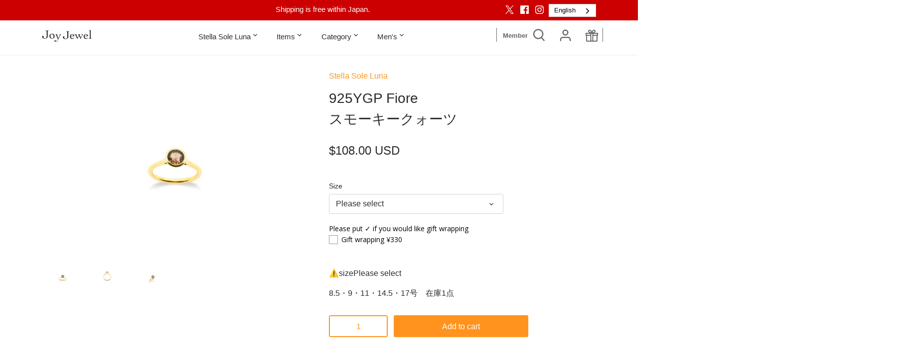

--- FILE ---
content_type: text/css
request_url: https://joyjewel.shop/cdn/shop/t/202/assets/JJ.styles.css?v=157168840363624569501763950069
body_size: 5124
content:
/** Shopify CDN: Minification failed

Line 20:189 Unterminated string token
Line 155:10 Expected identifier but found whitespace
Line 155:13 Unexpected "{"
Line 155:26 Expected ":"
Line 289:0 Expected identifier but found "<!--"
Line 289:38 Expected identifier but found "-->"
Line 293:3 Expected identifier but found "<!--"
Line 564:8 Expected identifier but found whitespace
Line 564:10 Unexpected "{"
Line 564:24 Expected ":"
... and 17 more hidden warnings

**/
@charset "UTF-8";


body {
  font-family: "Avenir Next",Yu Gothic Medium", "游ゴシック Medium", YuGothic, "游ゴシック体", "YuGothic M", 'Hiragino Kaku Gothic ProN','ヒラギノ角ゴ ProN W3', sans-serif;
    letter-spacing: .15em;

}


  
.rte {
    line-height: 1.7em;
}

.rte a:hover {
    color: #cc0000;
}
  


  

.pretty-select {
    width: 95%!important;
    max-width: 350px;
  }

    @media screen and (max-width: 767px) {
      
        .pretty-select {
           width: 100%;
    max-width: 100%;
  }
    }
  


  h1, 
  .product-details .product-price .current-price,
  .image-overlay .line-1,
  .added-notice .added-notice__price, 
  .h1 {
    font-size: 24px;
    margin-bottom: 28px;
}

.feature-subheader, .image-overlay .line-3 .link-display {
    font-size: 16px!important;
}

.feature-subheader {
  margin-bottom:0;
}

  
 
  

  
  
 .product-collection-links{
    font-size: 0.85em;
 }
  

.prof {
    border: 1px solid #ddd!important;    ;
    padding: 0.8em 1em 1em;
}

.prof_name {
    border-bottom: 1px solid #ccc;
    margin-bottom: 1em;
    padding-left: 0.5em;
    font-weight: bold;
}
  
  

    @media screen and (min-width: 768px) {
      
    }
.rapping_box_img {
    width: 40%;
    margin-top: 8px;
}
    @media screen and (max-width: 767px) {
      .rapping_box_img {
    width: 75%;
    margin: 8px auto 0;
}
      
    }
  
  
  

  
 .product-detail__gap-sm {
   line-height: 1.5;
   
 }
  
  .product-block .product-block__title-price {
  	font-size:14px;
   line-height: 1.4;
    padding: 0 8px;
}

  @media screen and (max-width: 1200px) {
    
      .product-block .product-block__title-price {
  	font-size:13px;
    
  }
  }

  @media screen and (max-width: 1000px) {
    
      .product-block .product-block__title-price {
  	font-size:12px;
    
  }
  }

  @media screen and (max-width: 850px) {
    
      .product-block .product-block__title-price {
  	font-size:12px;
    
  }
  }

  
  
  .qty-adjuster__inner .qty-adjuster__down, 
  .qty-adjuster__inner .qty-adjuster__up {
	background: 0 0;
    color:  {{ feature_col }};
}
  
  
  .product-details .product-title {
    line-height: 1.5em;
    margin-bottom: 0.5em;
}

  #content .section.collection-page {
    margin-top:4.5em;
    
  }

@media (max-width: 767px) {
  


    #content .section[data-section-type="collection-template" ] {
      margin-top: 3em !important;

  }
  
  .template-collection #content .shopify-section:first-child .collection-page {
    margin-top: 3em!important;
}
  
     #content .section[data-section-type="product-template" ] {
      margin-top: 4.5em !important;

  }
  
 
  
}

  




  .sub-nav-item-image-title{
    font-size: 12px;
  }
  
  
   .bl_mediaTxt {
    display: flex;
    align-items: center;
     margin-top: 20px;
  }
  

.product-grid.grid .column {
 
    margin-bottom: 40px;
}

.product-grid.grid .column {
 
    margin-bottom: 40px !important;
}

@media (min-width: 768px){
.product-grid.grid .column {
 
    margin-bottom: 50px !important;
}
}

@media (max-width: 480px){
.product-grid.grid .column {
 
    margin-bottom: 10px !important;
}
}

@media (max-width: 767px){

.product-block .product-block__inner {
  padding-bottom:24px;
}
}

@media (min-width: 768px){

.product-block .product-block__inner {
  padding-bottom:24px;
}
}


@media (max-width: 1200px){
  .product-block .product-block__inner {
    padding-bottom:16px;
  }
}

@media (max-width: 800px){
  .product-block .product-block__inner {
    padding-bottom:16px;
  }
}



element.style {
}

@media (min-width: 992px){
.cc-product-filter-container .cc-product-filter, .cc-product-filter-container .cc-product-filter .cc-accordion {
    width: 230px;
}
}

@media (min-width: 768px){
.cc-product-filter-container .cc-product-filter, .cc-product-filter-container .cc-product-filter .cc-accordion {
    width: 230px;
}
}

@media (min-width: 768px){
.product-list-toolbar .cc-toolbar-buttons--filters .filter {
    margin-right: 10px;
    border: 1px solid #ccc;
   } 
}




  
@media (min-width: 768px){
  .sub-nav {
<!--    background: #F4F3EF!important;-->
    background: #FFFFFF!important;
  }
.main-nav .nav-item.drop-uber .sub-nav:before {
   <!--  background-color: #F4F3EF -->
  background: #FFFFFF!important;
}
}




.nav-container {
  margin-top: 0px;
  
}

.toolbar-container {
 background-color: transparent;

}



.shopify-section-header {
  z-index: 10000!important;
}

.toolbar-icons_wrap {
  width: 90%;
   position: absolute;
  top: 33px;
  left:50%;
  transform: translateX(-50%);
  padding-left: 20px;
  padding-right: 0px;
  pointer-events:none;
  
}


@media screen and (max-width: 767px) {
  .toolbar-icons_wrap {
    
     top: 28px;
    
  }}

.main-nav,
.toolbar-icons_inner{
    width: 100%!important;
  max-width: 1120px!important;
  margin: 0 auto;
  
}


.main-nav{
 justify-content: center!important;
  margin:48px auto 0;
  padding-bottom: 4px;
  position:relative!important;

}

@media screen and (max-width: 767px) {
                .toolbar-left {
                  width: 100%;
            
                }
                }

.toolbar-icons_box {
  float:right;
  width:auto;
  display: flex;
  flex-direction: row-reverse; 
    border-right: 1px solid #666;

}


.toolbar-icons {
pointer-events: auto;
  width: 130px;
 justify-content: space-between;
}


.toolbar-icons {
    padding-left: 0px;
}

.toolbar-icons[data-type="jpc"] {
  font-size: 13px;
  font-weight:600;
  justify-content: center!important;
  text-align:left;
  line-height: 1.2;
  width: auto;
  border-left: 1px solid #666;
  padding-left: 12px;
  margin-left:30px;
  padding-top:2px;
   color: #666;
}

.toolbar-icons .toolbar-search, .toolbar-icons .toolbar-account, .toolbar-icons .toolbar-cart {
    height:26px!important;;
    line-height: 26px!important;;
    display: inline-block;
    text-align: center;  
    color: #666;
  
  
}


.toolbar-icons .toolbar-search:hover, .toolbar-icons .toolbar-search:focus, .toolbar-icons .toolbar-account:hover, .toolbar-icons .toolbar-account:focus, .toolbar-icons .current-cart-icon.current-cart-icon--basket:hover, .toolbar-icons .current-cart-icon.current-cart-icon--basket2:focus {
    color: #f60!important;
}
.toolbar-icons .toolbar-search svg {
  width: 25px;
  height:25px;
}

.toolbar-icons .toolbar-search svg, .toolbar-icons .toolbar-search svg g {
  stroke: currentColor;
  fill: currentColor;
}

.toolbar-icons .toolbar-account svg {
  fill: none;
  stroke: currentColor;
  stroke-width: 2px;
  width: 29px!important;
  height:29px!important;
  padding-top: -2px;
}


.toolbar-icons .toolbar-cart {
  position: relative;
  white-space: nowrap;
  margin-top: 2px!important;
  
}
.current-cart-icon.current-cart-icon--basket2 svg {
    width: 25px!important;  
    height: 26px!important;
  fill: currentColor;
  

  
}

.current-cart-icon.current-cart-icon--basket2:hover {
color: #f60!important;
}


.current-cart-icon {
  position: relative;
  top: 0px!important;
  display: inline-block;
  line-height: 19px;
}











@media (max-width: 767px){
  
   .toolbar.toolbar--two-cols .toolbar-left {
    padding-right: 0px
 }
  
  .toolbar-icons_wrap {
    width: 100%;
    padding-right: 0px;
  }

.toolbar-icons_box {
  flex-direction: row-reverse; 
  width: auto;
  
}
}

@media (max-width: 480px){
  .toolbar-icons {
    width: 108px;
    
  }
  
  .toolbar-icons .toolbar-search, .toolbar-icons .toolbar-account, .toolbar-icons .toolbar-cart {
    width: 36px;
    
  }
  
  .toolbar-icons[data-type="jpc"] {
    width: auto;
    padding-top: 3px;
       
  } 
}

@media (max-width: 370px){
  
    .toolbar-icons[data-type="jpc"] {
      display:none;
}
  
  .toolbar-icons_box {

    border-right: none;

}
}


  
  .main-nav .nav-item.drop-uber,
  .main-nav .nav-item.drop-norm {
    padding-right: 2.5em;
}
  


@media (min-width: 1440px){
 
  .main-nav .nav-item.drop-uber,
  .main-nav .nav-item.drop-norm {
    padding-right: 3.5em;
}
}



  .main-nav .nav-item:last-child{
    padding-right: 0!important;
}



.main-nav .logo-item.logo-item-left {
    margin: 15px 0 ;
}


.main-nav > ul {
  margin-left: auto;
  margin-right:auto;
  padding: 0 80px 0 40px;
  justify-content:center;
}

<!--
.main-nav > ul > li {
  text-align: left;
}
-->
.main-nav .nav-item .nav-item-link {

  display: inline-block;
  display: block;
  padding: 0.6em 1em 0 0;
  line-height: 1.1em;
  color: {{ nav_main_col }};
  position: relative;
}

.logo img {
  padding-top: 8px;
  
}



.main-nav .nav-item.drop-uber .sub-nav-inner {
    display: flex;
    flex-wrap: wrap;
    align-content: flex-start;
justify-content: center;
    flex-grow: 0;
    flex-shrink: 0;
    width: 100%;
    padding: 0;
    max-height: 60vh;
    overflow: auto;
}




.main-nav .nav-item.drop-uber .sub-nav {
    
    padding: 0!important
}

.main-nav .nav-item.drop-uber .sub-nav {
    
    padding: 10px 0 10px !important;
}


.sub-nav-links-column-grid-wrapper {
    display: flex;
    flex-wrap: wrap;
    align-content: flex-start;
justify-content: center!important;
  
}


  .main-nav .nav-item.drop-uber .sub-nav-links-column .sub-nav-list {  
 font-size: 0.5rem;
 text-align: center;
    width: 85px !important;
        padding-bottom: 10px;
    display:flex;
    justify-content: center;
    

}

  .main-nav .nav-item.drop-uber:nth-child(3) .sub-nav-links-column .sub-nav-list {  
 font-size:0.875rem;
 text-align: center;
    width: 25%!important;
  padding-bottom: 10px;
    display: block;
    

}



/*.main-nav .nav-item.drop-uber:nth-child(-n+2) .sub-nav-links-column .sub-nav-list:first-child,*/
.main-nav .nav-item.drop-uber:first-child .sub-nav-links-column .sub-nav-list:first-child {
  width: 100% !important;
}



.main-nav .nav-item.drop-uber:nth-child(4) .sub-nav-links-column .sub-nav-list:first-child {
  width: 100% !important;
}

.main-nav .nav-item.drop-uber:first-child .sub-nav .sub-nav-list:first-child .sub-nav-item:first-child span,
/*.main-nav .nav-item.drop-uber:nth-child(2) .sub-nav .sub-nav-list:first-child .sub-nav-item:first-child span,*/
.main-nav .nav-item.drop-uber:nth-child(4) .sub-nav .sub-nav-list:first-child .sub-nav-item:first-child span {
  color:#fff;
}






.main-nav .nav-item.drop-uber:first-child .sub-nav .sub-nav-list:first-child .sub-nav-item:first-child span:before {
   content: "";
  display: block;
  width: 240px;
  margin: 20px auto 0;
  background:url(https://rashrine.jp/joyjewel/img/logo_mobile_ssl-5.png) no-repeat;
  background-size: contain;
  padding-top: 29.6875%;
}


/*
.main-nav .nav-item.drop-uber:nth-child(2) .sub-nav .sub-nav-list:first-child .sub-nav-item:first-child span:before{
     content: "";
  display: block;
  width: 240px;
  margin: 20px auto 0;
  background:url(https://rashrine.jp/joyjewel/img/logo_mobile_ad-5.png) no-repeat;
  background-size: contain;
  padding-top: 29.6875%;
}
*/

.main-nav .nav-item.drop-uber:nth-child(4) .sub-nav .sub-nav-list:first-child .sub-nav-item:first-child span:before{
     content: "";
  display: block;
  width: 240px!important;
  margin: 20px auto 0;
  background:url(https://rashrine.jp/joyjewel/img/logo_mobile_mens-4.png) no-repeat;
  background-size: contain;
  padding-top: 29.6875%;
}



.main-nav .nav-item.drop-uber:first-child .sub-nav .sub-nav-list:first-child .sub-nav-item:first-child span:hover:before {
  position: relative;

   display:block;
}

/*
.main-nav .nav-item.drop-uber:nth-child(2) .sub-nav .sub-nav-list:first-child .sub-nav-item:first-child span:hover:before{
  position: relative;

   display:block;
}
*/

.main-nav .nav-item.drop-uber:nth-child(4) .sub-nav .sub-nav-list:first-child .sub-nav-item:first-child span:hover:before{
  position: relative;

   display:block;
}

.main-nav .nav-item.drop-uber:nth-child(-n+2) .sub-nav .sub-nav-list .sub-nav-item:first-child a {
color: {{ nav_main_col }};

}

.main-nav .nav-item.drop-uber:nth-child(4) .sub-nav .sub-nav-list .sub-nav-item:first-child a {
color: {{ nav_main_col }};

}

.main-nav .nav-item.drop-uber:nth-child(-n+2) .sub-nav .sub-nav-list .sub-nav-item:first-child a:hover {
color: {{ nav_main_col }};

}
.main-nav .nav-item.drop-uber:nth-child(4) .sub-nav .sub-nav-list .sub-nav-item:first-child a:hover {
color: {{ nav_main_col }};

}


.main-nav .nav-item.drop-uber:first-child  .sub-nav .sub-nav-list:nth-child(n+2) .sub-nav-item:first-child span:before {
 position: relative;
  top:-10px;
  display: flex;
  justify-content: center;
  width:80px;
}
.main-nav .nav-item.drop-uber:nth-child(4)  .sub-nav .sub-nav-list:nth-child(n+2) .sub-nav-item:first-child span:before {
 position: relative;
  top:-10px;
  display: flex;
  justify-content: center;
  width:80px;
}
.main-nav .nav-item.drop-uber:nth-child(n+3):nth-child(-n+4) .sub-nav .sub-nav-list .sub-nav-item:first-child span:before {
 position: relative;
 top:0px;
  display: flex;
  justify-content: center;
  width:80px;
}



.main-nav .nav-item.drop-uber .sub-nav .sub-nav-list .sub-nav-item:nth-child(2)  {
display:none!important;
}


.main-nav .nav-item.drop-uber:nth-child(4) .sub-nav .sub-nav-list .sub-nav-item:nth-child(2)  {
display:block;
}

.main-nav .nav-item.drop-uber:first-child .sub-nav .sub-nav-list:nth-child(2) .sub-nav-item:first-child span:before{
content: url(https://rashrine.jp/joyjewel/img/sslmenu_fruttare2.jpg);
}

.main-nav .nav-item.drop-uber:first-child .sub-nav .sub-nav-list:nth-child(3) .sub-nav-item:first-child span:before{
content: url(https://rashrine.jp/joyjewel/img/sslmenu_fruttare925-2.jpg);
}

.main-nav .nav-item.drop-uber:first-child .sub-nav .sub-nav-list:nth-child(4) .sub-nav-item:first-child span:before{
content: url(https://rashrine.jp/joyjewel/img/sslmenu_cross.jpg);
}


.main-nav .nav-item.drop-uber:first-child .sub-nav .sub-nav-list:nth-child(5) .sub-nav-item:first-child span:before{
content: url(https://rashrine.jp/joyjewel/img/sslmenu_allegrate.jpg);
}



.main-nav .nav-item.drop-uber:first-child .sub-nav .sub-nav-list:nth-child(6) .sub-nav-item:first-child span:before{
content: url(https://rashrine.jp/joyjewel/img/sslmenu_allegrate_molt4.jpg);
}


.main-nav .nav-item.drop-uber:first-child .sub-nav .sub-nav-list:nth-child(7) .sub-nav-item:first-child span:before{
content: url(https://rashrine.jp/joyjewel/img/sslmenu_allegrate_petit2.jpg);
}

.main-nav .nav-item.drop-uber:first-child .sub-nav .sub-nav-list:nth-child(8) .sub-nav-item:first-child span:before{
content: url(https://rashrine.jp/joyjewel/img/sslmenu_allegrate_pierce.jpg);
}

.main-nav .nav-item.drop-uber:first-child .sub-nav .sub-nav-list:nth-child(9) .sub-nav-item:first-child span:before{
content: url(https://rashrine.jp/joyjewel/img/sslmenu_p_allegrate.jpg);
}

.main-nav .nav-item.drop-uber:first-child .sub-nav .sub-nav-list:nth-child(10) .sub-nav-item:first-child span:before{
content: url(https://rashrine.jp/joyjewel/img/sslmenu_fiore3.jpg);
}


.main-nav .nav-item.drop-uber:first-child .sub-nav .sub-nav-list:nth-child(11) .sub-nav-item:first-child span:before{
content: url(https://rashrine.jp/joyjewel/img/sslmenu_eternity.jpg);
}

.main-nav .nav-item.drop-uber:first-child .sub-nav .sub-nav-list:nth-child(12) .sub-nav-item:first-child span:before{
content: url(https://rashrine.jp/joyjewel/img/sslmenu_forte3.jpg);

}

.main-nav .nav-item.drop-uber:first-child .sub-nav .sub-nav-list:nth-child(13) .sub-nav-item:first-child span:before{
content: url(https://rashrine.jp/joyjewel/img/sslmenu_polare2.jpg);

}

.main-nav .nav-item.drop-uber:first-child .sub-nav .sub-nav-list:nth-child(14) .sub-nav-item:first-child span:before{
content: url(https://rashrine.jp/joyjewel/img/sslmenu_bambi2.jpg);

}


.main-nav .nav-item.drop-uber:first-child .sub-nav .sub-nav-list:nth-child(15) .sub-nav-item:first-child span:before{
content: url(https://rashrine.jp/joyjewel/img/sslmenu_felice.jpg);

}

.main-nav .nav-item.drop-uber:first-child .sub-nav .sub-nav-list:nth-child(16) .sub-nav-item:first-child span:before{
content: url(https://rashrine.jp/joyjewel/img/sslmenu_infinito.jpg);

}



.main-nav .nav-item.drop-uber:first-child .sub-nav .sub-nav-list:nth-child(17) .sub-nav-item:first-child span:before{
content: url(https://rashrine.jp/joyjewel/img/sslmenu_luce2.jpg);

}


.main-nav .nav-item.drop-uber:first-child .sub-nav .sub-nav-list:nth-child(18) .sub-nav-item:first-child span:before{
content: url(https://rashrine.jp/joyjewel/img/sslmenu_oscillare2.jpg);

}


.main-nav .nav-item.drop-uber:first-child .sub-nav .sub-nav-list:nth-child(19) .sub-nav-item:first-child span:before{
content: url(https://rashrine.jp/joyjewel/img/sslmenu_gioia2.jpg);

}




.main-nav .nav-item.drop-uber:first-child .sub-nav .sub-nav-list:nth-child(20) .sub-nav-item:first-child span:before{
content: url(https://rashrine.jp/joyjewel/img/sslmenu_luna.jpg);

}

.main-nav .nav-item.drop-uber:first-child .sub-nav .sub-nav-list:nth-child(21) .sub-nav-item:first-child span:before{
content: url(https://rashrine.jp/joyjewel/img/sslmenu_luna_ring.jpg);

}




.main-nav .nav-item.drop-uber:first-child .sub-nav .sub-nav-list:nth-child(22) .sub-nav-item:first-child span:before{
content: url(https://rashrine.jp/joyjewel/img/sslmenu_alba_2.jpg);

}

.main-nav .nav-item.drop-uber:first-child .sub-nav .sub-nav-list:nth-child(23) .sub-nav-item:first-child span:before{
content: url(https://rashrine.jp/joyjewel/img/sslmenu_albaP-2.jpg);

}

.main-nav .nav-item.drop-uber:first-child .sub-nav .sub-nav-list:nth-child(24) .sub-nav-item:first-child span:before{
content: url(https://rashrine.jp/joyjewel/img/sslmenu_alba_ovale_2.jpg);

}

.main-nav .nav-item.drop-uber:first-child .sub-nav .sub-nav-list:nth-child(25) .sub-nav-item:first-child span:before{
content: url(https://rashrine.jp/joyjewel/img/sslmenu_dolce2.jpg);

}

.main-nav .nav-item.drop-uber:first-child .sub-nav .sub-nav-list:nth-child(26) .sub-nav-item:first-child span:before{
content: url(https://rashrine.jp/joyjewel/img/sslmenu_dolcep2.jpg);

}

.main-nav .nav-item.drop-uber:first-child .sub-nav .sub-nav-list:nth-child(27) .sub-nav-item:first-child span:before{
content: url(https://rashrine.jp/joyjewel/img/sslmenu_dolcepP2.jpg);

}

.main-nav .nav-item.drop-uber:first-child .sub-nav .sub-nav-list:nth-child(28) .sub-nav-item:first-child span:before{
content: url(https://rashrine.jp/joyjewel/img/sslmenu_fortunato.jpg);

}

.main-nav .nav-item.drop-uber:first-child .sub-nav .sub-nav-list:nth-child(29) .sub-nav-item:first-child span:before{
content: url(https://rashrine.jp/joyjewel/img/sslmenu_holder.jpg);

}

.main-nav .nav-item.drop-uber:first-child .sub-nav .sub-nav-list:nth-child(30) .sub-nav-item:first-child span:before{
content: url(https://rashrine.jp/joyjewel/img/sslmenu_chain_2.jpg);

}


/*
.main-nav .nav-item.drop-uber:nth-child(2) .sub-nav .sub-nav-list:nth-child(2) .sub-nav-item:first-child span:before{
content: url(https://rashrine.jp/joyjewel/img/admenu_sintonia.jpg);
}

.main-nav .nav-item.drop-uber:nth-child(2) .sub-nav .sub-nav-list:nth-child(3) .sub-nav-item:first-child span:before{
content: url(https://rashrine.jp/joyjewel/img/admenu_pur.jpg);
}

.main-nav .nav-item.drop-uber:nth-child(2) .sub-nav .sub-nav-list:nth-child(4) .sub-nav-item:first-child span:before{
content: url(https://rashrine.jp/joyjewel/img/admenu_nebula.jpg);
}

.main-nav .nav-item.drop-uber:nth-child(2) .sub-nav .sub-nav-list:nth-child(5) .sub-nav-item:first-child span:before{
content: url(https://rashrine.jp/joyjewel/img/admenu_horn.jpg);
}

.main-nav .nav-item.drop-uber:nth-child(2) .sub-nav .sub-nav-list:nth-child(6) .sub-nav-item:first-child span:before{
content: url(https://rashrine.jp/joyjewel/img/admenu_aqua.jpg);
}
*/


.main-nav .nav-item.drop-uber:nth-child(2) .sub-nav .sub-nav-list:nth-child(1) .sub-nav-item:first-child span:before{
content: url(https://rashrine.jp/joyjewel/img/itemmenu_all.jpg);
}

.main-nav .nav-item.drop-uber:nth-child(2) .sub-nav .sub-nav-list:nth-child(2) .sub-nav-item:first-child span:before{
content: url(https://rashrine.jp/joyjewel/img/itemmenu_ring.jpg);
}

.main-nav .nav-item.drop-uber:nth-child(2) .sub-nav .sub-nav-list:nth-child(3) .sub-nav-item:first-child span:before{
content: url(https://rashrine.jp/joyjewel/img/itemmenu_necklace.jpg);
}
/*
.main-nav .nav-item.drop-uber:nth-child(2) .sub-nav .sub-nav-list:nth-child(4) .sub-nav-item:first-child span:before{
content: url(https://rashrine.jp/joyjewel/img/itemmenu_necklace-B.jpg);
}
*/

.main-nav .nav-item.drop-uber:nth-child(2) .sub-nav .sub-nav-list:nth-child(4) .sub-nav-item:first-child span:before{
content: url(https://rashrine.jp/joyjewel/img/itemmenu_pendant.jpg);
}


.main-nav .nav-item.drop-uber:nth-child(2) .sub-nav .sub-nav-list:nth-child(5) .sub-nav-item:first-child span:before{
content: url(https://rashrine.jp/joyjewel/img/itemmenu_ear3.jpg);
}

.main-nav .nav-item.drop-uber:nth-child(2) .sub-nav .sub-nav-list:nth-child(6) .sub-nav-item:first-child span:before{
content: url(https://rashrine.jp/joyjewel/img/itemmenu_bracelet4.jpg);
}

.main-nav .nav-item.drop-uber:nth-child(2) .sub-nav .sub-nav-list:nth-child(7) .sub-nav-item:first-child span:before{
content: url(https://rashrine.jp/joyjewel/img/itemmenu_other.jpg);
}


.main-nav .nav-item.drop-uber:nth-child(3) .sub-nav .sub-nav-list .sub-nav-item:first-child {
  font-weight: bold;
  border-bottom: 1px solid #ccc;
  padding-bottom: 0px;
  margin-bottom: 10px;

}




.main-nav .nav-item.drop-uber:nth-child(4) .sub-nav .sub-nav-list:nth-child(2) .sub-nav-item:first-child span:before{
content: url(https://rashrine.jp/joyjewel/img/sslmenu_fruttare2.jpg);
}

.main-nav .nav-item.drop-uber:nth-child(4) .sub-nav .sub-nav-list:nth-child(3) .sub-nav-item:first-child span:before{
content: url(https://rashrine.jp/joyjewel/img/sslmenu_fruttare925-2.jpg);
}

.main-nav .nav-item.drop-uber:nth-child(4) .sub-nav .sub-nav-list:nth-child(4) .sub-nav-item:first-child span:before{
content: url(https://rashrine.jp/joyjewel/img/sslmenu_cross.jpg);
}

.main-nav .nav-item.drop-uber:nth-child(4) .sub-nav .sub-nav-list:nth-child(5) .sub-nav-item:first-child span:before{
content: url(https://rashrine.jp/joyjewel/img/sslmenu_allegrate.jpg);
}



.main-nav .nav-item.drop-uber:nth-child(4) .sub-nav .sub-nav-list:nth-child(6) .sub-nav-item:first-child span:before{
content: url(https://rashrine.jp/joyjewel/img/sslmenu_allegrate_molt4.jpg);
}

.main-nav .nav-item.drop-uber:nth-child(4) .sub-nav .sub-nav-list:nth-child(7) .sub-nav-item:first-child span:before{
content: url(https://rashrine.jp/joyjewel/img/sslmenu_allegrate_petit2.jpg);
}

.main-nav .nav-item.drop-uber:nth-child(4) .sub-nav .sub-nav-list:nth-child(8) .sub-nav-item:first-child span:before{
content: url(https://rashrine.jp/joyjewel/img/sslmenu_allegrate_pierce.jpg);
}

.main-nav .nav-item.drop-uber:nth-child(4) .sub-nav .sub-nav-list:nth-child(9) .sub-nav-item:first-child span:before{
content: url(https://rashrine.jp/joyjewel/img/sslmenu_p_allegrate.jpg);
}

.main-nav .nav-item.drop-uber:nth-child(4) .sub-nav .sub-nav-list:nth-child(10) .sub-nav-item:first-child span:before{
content: url(https://rashrine.jp/joyjewel/img/sslmenu_fiore3.jpg);
}

.main-nav .nav-item.drop-uber:nth-child(4) .sub-nav .sub-nav-list:nth-child(11) .sub-nav-item:first-child span:before{
content: url(https://rashrine.jp/joyjewel/img/sslmenu_eternity.jpg);
}

.main-nav .nav-item.drop-uber:nth-child(4) .sub-nav .sub-nav-list:nth-child(12) .sub-nav-item:first-child span:before{
content: url(https://rashrine.jp/joyjewel/img/sslmenu_forte3.jpg);
}

.main-nav .nav-item.drop-uber:nth-child(4) .sub-nav .sub-nav-list:nth-child(13) .sub-nav-item:first-child span:before{
content: url(https://rashrine.jp/joyjewel/img/sslmenu_polare2.jpg);
}

.main-nav .nav-item.drop-uber:nth-child(4) .sub-nav .sub-nav-list:nth-child(14) .sub-nav-item:first-child span:before{
content: url(https://rashrine.jp/joyjewel/img/sslmenu_bambi2.jpg);
}


.main-nav .nav-item.drop-uber:nth-child(4) .sub-nav .sub-nav-list:nth-child(15) .sub-nav-item:first-child span:before{
content: url(https://rashrine.jp/joyjewel/img/sslmenu_felice.jpg);

}

.main-nav .nav-item.drop-uber:nth-child(4) .sub-nav .sub-nav-list:nth-child(16) .sub-nav-item:first-child span:before{
content: url(https://rashrine.jp/joyjewel/img/sslmenu_infinito.jpg);

}

.main-nav .nav-item.drop-uber:nth-child(4) .sub-nav .sub-nav-list:nth-child(17) .sub-nav-item:first-child span:before{
content: url(https://rashrine.jp/joyjewel/img/sslmenu_luce2.jpg);
}

.main-nav .nav-item.drop-uber:nth-child(4) .sub-nav .sub-nav-list:nth-child(18) .sub-nav-item:first-child span:before{
content: url(https://rashrine.jp/joyjewel/img/sslmenu_oscillare2.jpg);
}



.main-nav .nav-item.drop-uber:nth-child(4) .sub-nav .sub-nav-list:nth-child(19) .sub-nav-item:first-child span:before{
content: url(https://rashrine.jp/joyjewel/img/sslmenu_gioia2.jpg);
}

.main-nav .nav-item.drop-uber:nth-child(4) .sub-nav .sub-nav-list:nth-child(20) .sub-nav-item:first-child span:before{
content: url(https://rashrine.jp/joyjewel/img/sslmenu_luna.jpg);
}

.main-nav .nav-item.drop-uber:nth-child(4) .sub-nav .sub-nav-list:nth-child(21) .sub-nav-item:first-child span:before{
content: url(https://rashrine.jp/joyjewel/img/sslmenu_luna_ring.jpg);
}


.main-nav .nav-item.drop-uber:nth-child(4) .sub-nav .sub-nav-list:nth-child(22) .sub-nav-item:first-child span:before{
content: url(https://rashrine.jp/joyjewel/img/sslmenu_alba_2.jpg);
}

.main-nav .nav-item.drop-uber:nth-child(4) .sub-nav .sub-nav-list:nth-child(23) .sub-nav-item:first-child span:before{
content: url(https://rashrine.jp/joyjewel/img/sslmenu_albaP-2.jpg);
}

.main-nav .nav-item.drop-uber:nth-child(4) .sub-nav .sub-nav-list:nth-child(24) .sub-nav-item:first-child span:before{
content: url(https://rashrine.jp/joyjewel/img/sslmenu_alba_ovale_2.jpg);
}

.main-nav .nav-item.drop-uber:nth-child(4) .sub-nav .sub-nav-list:nth-child(25) .sub-nav-item:first-child span:before{
content: url(https://rashrine.jp/joyjewel/img/sslmenu_dolce2.jpg);
}

.main-nav .nav-item.drop-uber:nth-child(4) .sub-nav .sub-nav-list:nth-child(26) .sub-nav-item:first-child span:before{
content: url(https://rashrine.jp/joyjewel/img/sslmenu_dolcep2.jpg);
}

.main-nav .nav-item.drop-uber:nth-child(4) .sub-nav .sub-nav-list:nth-child(27) .sub-nav-item:first-child span:before{
content: url(https://rashrine.jp/joyjewel/img/sslmenu_dolcepP2.jpg);
}

.main-nav .nav-item.drop-uber:nth-child(4) .sub-nav .sub-nav-list:nth-child(28) .sub-nav-item:first-child span:before{
content: url(https://rashrine.jp/joyjewel/img/sslmenu_fortunato.jpg);
}


.main-nav .nav-item.drop-uber:nth-child(4) .sub-nav .sub-nav-list:nth-child(29) .sub-nav-item:first-child span:before{
content: url(https://rashrine.jp/joyjewel/img/sslmenu_holder.jpg);
}



/*
.main-nav .nav-item.drop-uber:nth-child(4) .sub-nav .sub-nav-list:nth-child(24) .sub-nav-item:first-child span:before{
content: url(https://rashrine.jp/joyjewel/img/admenu_sintonia.jpg);
}

.main-nav .nav-item.drop-uber:nth-child(4) .sub-nav .sub-nav-list:nth-child(20) .sub-nav-item:first-child span:before{
content: url(https://rashrine.jp/joyjewel/img/admenu_pur.jpg);
}

.main-nav .nav-item.drop-uber:nth-child(4) .sub-nav .sub-nav-list:nth-child(21) .sub-nav-item:first-child span:before{
content: url(https://rashrine.jp/joyjewel/img/admenu_nebula.jpg);
}
.main-nav .nav-item.drop-uber:nth-child(4) .sub-nav .sub-nav-list:nth-child(22) .sub-nav-item:first-child span:before{
content: url(https://rashrine.jp/joyjewel/img/admenu_horn.jpg);
}

.main-nav .nav-item.drop-uber:nth-child(4) .sub-nav .sub-nav-list:nth-child(23) .sub-nav-item:first-child span:before{
content: url(https://rashrine.jp/joyjewel/img/admenu_aqua.jpg);
}
*/
.main-nav .nav-item.drop-uber:nth-child(4) .sub-nav .sub-nav-list:nth-child(30) .sub-nav-item:first-child span:before{
content: url(https://rashrine.jp/joyjewel/img/sslmenu_chain_2.jpg);
}




#mobile-nav {
    width: 380px;
    max-width: calc(100% - 30px);
   
}

#mobile-nav .nav-item, #mobile-nav .sub-nav-item {
  font-size: 15px!important;
  
}

#mobile-nav .mobile-nav-menu .nav-item:first-child {
  font-weight: bold;
  font-size: 19px!important;
}


#mobile-nav #sub-nav-menu-1 .sub-nav-list.plain .sub-nav-item:first-child .sub-nav-item-link,
/*#mobile-nav #sub-nav-menu-2 .sub-nav-list.plain .sub-nav-item:first-child .sub-nav-item-link,*/
#mobile-nav #sub-nav-menu-4 .sub-nav-list.plain .sub-nav-item:first-child .sub-nav-item-link{
  color:#fff;
  line-height: 0;
}




#mobile-nav #sub-nav-menu-1 .sub-nav-list.plain .sub-nav-item:first-child .sub-nav-item-link:before{
   content: "";
  display: block;
  width: 85%;
  margin: 20px auto 0;
  background:url(https://rashrine.jp/joyjewel/img/logo_mobile_ssl-5.png) no-repeat;
  background-size: contain;
 padding-top: 29.6875%;%;

}


#mobile-nav #sub-nav-menu-4 .sub-nav-list.plain .sub-nav-item:first-child .sub-nav-item-link:before{

   content: "";
  display: block;
  width: 85%;
  margin: 20px auto 0;
  background:url(https://rashrine.jp/joyjewel/img/logo_mobile_mens-4.png) no-repeat;
  background-size: contain;
padding-top: 29.6875%;%;
  
}

#mobile-nav #sub-nav-menu-1 .sub-nav-item,
  #mobile-nav #sub-nav-menu-2 .sub-nav-item,
      #mobile-nav #sub-nav-menu-4 .sub-nav-item {
    padding: 0.5em 10px;
}

#mobile-nav #sub-nav-menu-1 .sub-nav-item:after,
  #mobile-nav #sub-nav-menu-2 .sub-nav-item:after,
      #mobile-nav #sub-nav-menu-4 .sub-nav-item:after {
    background-color:#ffffff;
}


#mobile-nav #sub-nav-menu-1 .sub-nav-list.plain .sub-nav-item:nth-child(n+2) .sub-nav-item-link:before,
#mobile-nav #sub-nav-menu-2 .sub-nav-list.plain .sub-nav-item  .sub-nav-item-link:before,
#mobile-nav #sub-nav-menu-4  .sub-nav-list.plain .sub-nav-item:nth-child(n+2) .sub-nav-item-link:before{
content:'';
  display: inline-block;
  width: 70px;
  height:50px;
  background-size: contain;
  background-repeat: no-repeat;
  vertical-align: middle;
  margin-right: 10px;
}


#mobile-nav #sub-nav-menu-1 .sub-nav-list.plain .sub-nav-item:nth-child(2) .sub-nav-item-link:before{
  background-image: url(https://rashrine.jp/joyjewel/img/sslmenu_fruttare2.jpg);
}

#mobile-nav #sub-nav-menu-1 .sub-nav-list.plain .sub-nav-item:nth-child(3) .sub-nav-item-link:before{
  background-image: url(https://rashrine.jp/joyjewel/img/sslmenu_fruttare925-2.jpg);
}

#mobile-nav #sub-nav-menu-1 .sub-nav-list.plain .sub-nav-item:nth-child(4) .sub-nav-item-link:before{
  background-image: url(https://rashrine.jp/joyjewel/img/sslmenu_cross.jpg);
}


#mobile-nav #sub-nav-menu-1 .sub-nav-list.plain .sub-nav-item:nth-child(5) .sub-nav-item-link:before{
  background-image: url(https://rashrine.jp/joyjewel/img/sslmenu_allegrate.jpg);
}



#mobile-nav #sub-nav-menu-1 .sub-nav-list.plain .sub-nav-item:nth-child(6) .sub-nav-item-link:before{
  background-image: url(https://rashrine.jp/joyjewel/img/sslmenu_allegrate_molt4.jpg);
}


#mobile-nav #sub-nav-menu-1 .sub-nav-list.plain .sub-nav-item:nth-child(7) .sub-nav-item-link:before{
  background-image: url(https://rashrine.jp/joyjewel/img/sslmenu_allegrate_petit2.jpg);
}

#mobile-nav #sub-nav-menu-1 .sub-nav-list.plain .sub-nav-item:nth-child(8) .sub-nav-item-link:before{
  background-image: url(https://rashrine.jp/joyjewel/img/sslmenu_allegrate_pierce.jpg);
}

#mobile-nav #sub-nav-menu-1 .sub-nav-list.plain .sub-nav-item:nth-child(9) .sub-nav-item-link:before{
  background-image: url(https://rashrine.jp/joyjewel/img/sslmenu_p_allegrate.jpg);
}

#mobile-nav #sub-nav-menu-1 .sub-nav-list.plain .sub-nav-item:nth-child(10) .sub-nav-item-link:before{
  background-image: url(https://rashrine.jp/joyjewel/img/sslmenu_fiore3.jpg);
}





#mobile-nav #sub-nav-menu-1 .sub-nav-list.plain .sub-nav-item:nth-child(11) .sub-nav-item-link:before{
  background-image: url(https://rashrine.jp/joyjewel/img/sslmenu_eternity.jpg);
}
#mobile-nav #sub-nav-menu-1 .sub-nav-list.plain .sub-nav-item:nth-child(11) .sub-nav-item-link{
  font-size: 16px!important;
}

#mobile-nav #sub-nav-menu-1 .sub-nav-list.plain .sub-nav-item:nth-child(12) .sub-nav-item-link:before{
  background-image: url(https://rashrine.jp/joyjewel/img/sslmenu_forte3.jpg);
}

#mobile-nav #sub-nav-menu-1 .sub-nav-list.plain .sub-nav-item:nth-child(13) .sub-nav-item-link:before{
  background-image: url(https://rashrine.jp/joyjewel/img/sslmenu_polare2.jpg);
}

#mobile-nav #sub-nav-menu-1 .sub-nav-list.plain .sub-nav-item:nth-child(14) .sub-nav-item-link:before{
  background-image: url(https://rashrine.jp/joyjewel/img/sslmenu_bambi2.jpg);
}


#mobile-nav #sub-nav-menu-1 .sub-nav-list.plain .sub-nav-item:nth-child(15) .sub-nav-item-link:before{
  background-image: url(https://rashrine.jp/joyjewel/img/sslmenu_felice.jpg);
}

#mobile-nav #sub-nav-menu-1 .sub-nav-list.plain .sub-nav-item:nth-child(16) .sub-nav-item-link:before{
  background-image: url(https://rashrine.jp/joyjewel/img/sslmenu_infinito.jpg);
}



#mobile-nav #sub-nav-menu-1 .sub-nav-list.plain .sub-nav-item:nth-child(17) .sub-nav-item-link:before{
  background-image: url(https://rashrine.jp/joyjewel/img/sslmenu_luce2.jpg);
}

#mobile-nav #sub-nav-menu-1 .sub-nav-list.plain .sub-nav-item:nth-child(18) .sub-nav-item-link:before{
  background-image: url(https://rashrine.jp/joyjewel/img/sslmenu_oscillare2.jpg);
}


#mobile-nav #sub-nav-menu-1 .sub-nav-list.plain .sub-nav-item:nth-child(19) .sub-nav-item-link:before{
  background-image: url(https://rashrine.jp/joyjewel/img/sslmenu_gioia2.jpg);
}





#mobile-nav #sub-nav-menu-1 .sub-nav-list.plain .sub-nav-item:nth-child(20) .sub-nav-item-link:before{
  background-image: url(https://rashrine.jp/joyjewel/img/sslmenu_luna.jpg);
}

#mobile-nav #sub-nav-menu-1 .sub-nav-list.plain .sub-nav-item:nth-child(21) .sub-nav-item-link:before{
  background-image: url(https://rashrine.jp/joyjewel/img/sslmenu_luna_ring.jpg);
}




#mobile-nav #sub-nav-menu-1 .sub-nav-list.plain .sub-nav-item:nth-child(22) .sub-nav-item-link:before{
  background-image: url(https://rashrine.jp/joyjewel/img/sslmenu_alba_2.jpg);
}

#mobile-nav #sub-nav-menu-1 .sub-nav-list.plain .sub-nav-item:nth-child(23) .sub-nav-item-link:before{
  background-image: url(https://rashrine.jp/joyjewel/img/sslmenu_albaP-2.jpg);
}

#mobile-nav #sub-nav-menu-1 .sub-nav-list.plain .sub-nav-item:nth-child(24) .sub-nav-item-link:before{
  background-image: url(https://rashrine.jp/joyjewel/img/sslmenu_alba_ovale_2.jpg);
}

#mobile-nav #sub-nav-menu-1 .sub-nav-list.plain .sub-nav-item:nth-child(25) .sub-nav-item-link:before{
  background-image: url(https://rashrine.jp/joyjewel/img/sslmenu_dolce2.jpg);
}

#mobile-nav #sub-nav-menu-1 .sub-nav-list.plain .sub-nav-item:nth-child(26) .sub-nav-item-link:before{
  background-image: url(https://rashrine.jp/joyjewel/img/sslmenu_dolcep2.jpg);
}

#mobile-nav #sub-nav-menu-1 .sub-nav-list.plain .sub-nav-item:nth-child(27) .sub-nav-item-link:before{
  background-image: url(https://rashrine.jp/joyjewel/img/sslmenu_dolcepP2.jpg);
}

#mobile-nav #sub-nav-menu-1 .sub-nav-list.plain .sub-nav-item:nth-child(28) .sub-nav-item-link:before{
  background-image: url(https://rashrine.jp/joyjewel/img/sslmenu_fortunato.jpg);
}

#mobile-nav #sub-nav-menu-1 .sub-nav-list.plain .sub-nav-item:nth-child(29) .sub-nav-item-link:before{
  background-image: url(https://rashrine.jp/joyjewel/img/sslmenu_holder.jpg);
}

#mobile-nav #sub-nav-menu-1 .sub-nav-list.plain .sub-nav-item:nth-child(29) .sub-nav-item-link{
  font-size: 13px!important;
}

#mobile-nav #sub-nav-menu-1 .sub-nav-list.plain .sub-nav-item:nth-child(30) .sub-nav-item-link:before{
  background-image: url(https://rashrine.jp/joyjewel/img/sslmenu_chain_2.jpg);
}


/*
#mobile-nav #sub-nav-menu-2 .sub-nav-list.plain .sub-nav-item:nth-child(2) .sub-nav-item-link:before{
  background-image: url(https://rashrine.jp/joyjewel/img/admenu_sintonia.jpg);
}
#mobile-nav #sub-nav-menu-2 .sub-nav-list.plain .sub-nav-item:nth-child(3) .sub-nav-item-link:before{
  background-image: url(https://rashrine.jp/joyjewel/img/admenu_pur.jpg);
}
#mobile-nav #sub-nav-menu-2 .sub-nav-list.plain .sub-nav-item:nth-child(4) .sub-nav-item-link:before{
  background-image: url(https://rashrine.jp/joyjewel/img/admenu_nebula.jpg);
}
#mobile-nav #sub-nav-menu-2 .sub-nav-list.plain .sub-nav-item:nth-child(5) .sub-nav-item-link:before{
  background-image: url(https://rashrine.jp/joyjewel/img/admenu_horn.jpg);
}
#mobile-nav #sub-nav-menu-2 .sub-nav-list.plain .sub-nav-item:nth-child(6) .sub-nav-item-link:before{
  background-image: url(https://rashrine.jp/joyjewel/img/admenu_aqua.jpg);
}
*/

#mobile-nav #sub-nav-menu-2 .sub-nav-list.plain .sub-nav-item:nth-child(1) .sub-nav-item-link:before{
  background-image: url(https://rashrine.jp/joyjewel/img/itemmenu_all.jpg);
}
#mobile-nav #sub-nav-menu-2 .sub-nav-list.plain .sub-nav-item:nth-child(2) .sub-nav-item-link:before{
  background-image: url(https://rashrine.jp/joyjewel/img/itemmenu_ring.jpg);
}
#mobile-nav #sub-nav-menu-2 .sub-nav-list.plain .sub-nav-item:nth-child(3) .sub-nav-item-link:before{
  background-image: url(https://rashrine.jp/joyjewel/img/itemmenu_necklace.jpg);
}

#mobile-nav #sub-nav-menu-2 .sub-nav-list.plain .sub-nav-item:nth-child(3) .sub-nav-item-link{
  font-size: 16px;
}

/*
#mobile-nav #sub-nav-menu-2 .sub-nav-list.plain .sub-nav-item:nth-child(4) .sub-nav-item-link:before{
  background-image: url(https://rashrine.jp/joyjewel/img/itemmenu_necklace-B.jpg);
}
*/
#mobile-nav #sub-nav-menu-2 .sub-nav-list.plain .sub-nav-item:nth-child(4) .sub-nav-item-link:before{
  background-image: url(https://rashrine.jp/joyjewel/img/itemmenu_pendant.jpg);
}

#mobile-nav #sub-nav-menu-2 .sub-nav-list.plain .sub-nav-item:nth-child(5) .sub-nav-item-link:before{
  background-image: url(https://rashrine.jp/joyjewel/img/itemmenu_ear3.jpg);
}
#mobile-nav #sub-nav-menu-2 .sub-nav-list.plain .sub-nav-item:nth-child(6) .sub-nav-item-link:before{
  background-image: url(https://rashrine.jp/joyjewel/img/itemmenu_bracelet4.jpg);
}
#mobile-nav #sub-nav-menu-2 .sub-nav-list.plain .sub-nav-item:nth-child(7) .sub-nav-item-link:before{
  background-image: url(https://rashrine.jp/joyjewel/img/itemmenu_other.jpg);
}



#mobile-nav #sub-nav-menu-4 .sub-nav-list.plain .sub-nav-item:nth-child(2) .sub-nav-item-link:before{
  background-image: url(https://rashrine.jp/joyjewel/img/sslmenu_fruttare2.jpg);
}

#mobile-nav #sub-nav-menu-4 .sub-nav-list.plain .sub-nav-item:nth-child(3) .sub-nav-item-link:before{
  background-image: url(https://rashrine.jp/joyjewel/img/sslmenu_fruttare925-2.jpg);
}
#mobile-nav #sub-nav-menu-4 .sub-nav-list.plain .sub-nav-item:nth-child(4) .sub-nav-item-link:before{
  background-image: url(https://rashrine.jp/joyjewel/img/sslmenu_cross.jpg);
}

#mobile-nav #sub-nav-menu-4 .sub-nav-list.plain .sub-nav-item:nth-child(5) .sub-nav-item-link:before{
  background-image: url(https://rashrine.jp/joyjewel/img/sslmenu_allegrate.jpg);
}



#mobile-nav #sub-nav-menu-4 .sub-nav-list.plain .sub-nav-item:nth-child(6) .sub-nav-item-link:before{
  background-image: url(https://rashrine.jp/joyjewel/img/sslmenu_allegrate_molt4.jpg);
}
#mobile-nav #sub-nav-menu-4 .sub-nav-list.plain .sub-nav-item:nth-child(7) .sub-nav-item-link:before{
  background-image: url(https://rashrine.jp/joyjewel/img/sslmenu_allegrate_petit2.jpg);

}

#mobile-nav #sub-nav-menu-4 .sub-nav-list.plain .sub-nav-item:nth-child(8) .sub-nav-item-link:before{
  background-image: url(https://rashrine.jp/joyjewel/img/sslmenu_allegrate_pierce.jpg);

}


#mobile-nav #sub-nav-menu-4 .sub-nav-list.plain .sub-nav-item:nth-child(9) .sub-nav-item-link:before{
  background-image: url(https://rashrine.jp/joyjewel/img/sslmenu_p_allegrate.jpg);
}

#mobile-nav #sub-nav-menu-4 .sub-nav-list.plain .sub-nav-item:nth-child(10) .sub-nav-item-link:before{
  background-image: url(https://rashrine.jp/joyjewel/img/sslmenu_fiore3.jpg);
}



#mobile-nav #sub-nav-menu-4 .sub-nav-list.plain .sub-nav-item:nth-child(11) .sub-nav-item-link:before{
  background-image: url(https://rashrine.jp/joyjewel/img/sslmenu_eternity.jpg);
}

#mobile-nav #sub-nav-menu-4 .sub-nav-list.plain .sub-nav-item:nth-child(11) .sub-nav-item-link{
 font-size: 16px;
}

#mobile-nav #sub-nav-menu-4 .sub-nav-list.plain .sub-nav-item:nth-child(12) .sub-nav-item-link:before{
  background-image: url(https://rashrine.jp/joyjewel/img/sslmenu_forte3.jpg);
}

#mobile-nav #sub-nav-menu-4 .sub-nav-list.plain .sub-nav-item:nth-child(13) .sub-nav-item-link:before{
  background-image: url(https://rashrine.jp/joyjewel/img/sslmenu_polare2.jpg);
}

#mobile-nav #sub-nav-menu-4 .sub-nav-list.plain .sub-nav-item:nth-child(14) .sub-nav-item-link:before{
  background-image: url(https://rashrine.jp/joyjewel/img/sslmenu_bambi2.jpg);
}

#mobile-nav #sub-nav-menu-4 .sub-nav-list.plain .sub-nav-item:nth-child(15) .sub-nav-item-link:before{
  background-image: url(https://rashrine.jp/joyjewel/img/sslmenu_felice.jpg);
}

#mobile-nav #sub-nav-menu-4 .sub-nav-list.plain .sub-nav-item:nth-child(16) .sub-nav-item-link:before{
  background-image: url(https://rashrine.jp/joyjewel/img/sslmenu_infinito.jpg);
}

#mobile-nav #sub-nav-menu-4 .sub-nav-list.plain .sub-nav-item:nth-child(17) .sub-nav-item-link:before{
  background-image: url(https://rashrine.jp/joyjewel/img/sslmenu_luce2.jpg);
}

#mobile-nav #sub-nav-menu-4 .sub-nav-list.plain .sub-nav-item:nth-child(18) .sub-nav-item-link:before{
  background-image: url(https://rashrine.jp/joyjewel/img/sslmenu_oscillare2.jpg);
}

#mobile-nav #sub-nav-menu-4 .sub-nav-list.plain .sub-nav-item:nth-child(19) .sub-nav-item-link:before{
  background-image: url(https://rashrine.jp/joyjewel/img/sslmenu_gioia2.jpg);
}

#mobile-nav #sub-nav-menu-4 .sub-nav-list.plain .sub-nav-item:nth-child(20) .sub-nav-item-link:before{
  background-image: url(https://rashrine.jp/joyjewel/img/sslmenu_luna.jpg);
}

#mobile-nav #sub-nav-menu-4 .sub-nav-list.plain .sub-nav-item:nth-child(21) .sub-nav-item-link:before{
  background-image: url(https://rashrine.jp/joyjewel/img/sslmenu_luna_ring.jpg);
}


  #mobile-nav #sub-nav-menu-4 .sub-nav-list.plain .sub-nav-item:nth-child(22) .sub-nav-item-link:before{
  background-image: url(https://rashrine.jp/joyjewel/img/sslmenu_alba_2.jpg);
}

  #mobile-nav #sub-nav-menu-4 .sub-nav-list.plain .sub-nav-item:nth-child(23) .sub-nav-item-link:before{
  background-image: url(https://rashrine.jp/joyjewel/img/sslmenu_albaP-2.jpg);
}

#mobile-nav #sub-nav-menu-4 .sub-nav-list.plain .sub-nav-item:nth-child(24) .sub-nav-item-link:before{
  background-image: url(https://rashrine.jp/joyjewel/img/sslmenu_alba_ovale_2.jpg);
}


#mobile-nav #sub-nav-menu-4 .sub-nav-list.plain .sub-nav-item:nth-child(25) .sub-nav-item-link:before{
  background-image: url(https://rashrine.jp/joyjewel/img/sslmenu_dolce2.jpg);
}

#mobile-nav #sub-nav-menu-4 .sub-nav-list.plain .sub-nav-item:nth-child(26) .sub-nav-item-link:before{
  background-image: url(https://rashrine.jp/joyjewel/img/sslmenu_dolcep2.jpg);
}

#mobile-nav #sub-nav-menu-4 .sub-nav-list.plain .sub-nav-item:nth-child(27) .sub-nav-item-link:before{
  background-image: url(https://rashrine.jp/joyjewel/img/sslmenu_dolcepP2.jpg);
}



#mobile-nav #sub-nav-menu-4 .sub-nav-list.plain .sub-nav-item:nth-child(28) .sub-nav-item-link:before{
  background-image: url(https://rashrine.jp/joyjewel/img/sslmenu_fortunato.jpg);
}

#mobile-nav #sub-nav-menu-4 .sub-nav-list.plain .sub-nav-item:nth-child(29) .sub-nav-item-link:before{
  background-image: url(https://rashrine.jp/joyjewel/img/sslmenu_holder.jpg);
}

#mobile-nav #sub-nav-menu-4 .sub-nav-list.plain .sub-nav-item:nth-child(29) .sub-nav-item-link{
 font-size:13px;
}


#mobile-nav #sub-nav-menu-4 .sub-nav-list.plain .sub-nav-item:nth-child(30) .sub-nav-item-link:before{
  background-image: url(https://rashrine.jp/joyjewel/img/sslmenu_chain_2.jpg);
}





  

  #mobile-nav.plain nav-item:first-child .nav-item-link:before{
   position: relative;
  top: 5px;
  margin: 1.5em 10px 0 0;
content: url(https://rashrine.jp/joyjewel/img/logo_200.png); 
}

/*
    #mobile-nav.plain nav-item:nth-child(2) .nav-item-link:before{
   position: relative;
  top: 5px;
  margin: 1.5em 10px 0 0;
content: url(https://rashrine.jp/joyjewel/img/logo_ad_smalll@0.5x.png); 
}
*/

  
  

#mobile-nav #sub-nav-menu-1 .sub-nav-list.plain .sub-nav-item:first-child .sub-nav-item-link a,
#mobile-nav #sub-nav-menu-2 .sub-nav-list.plain .sub-nav-item:first-child .sub-nav-item-link a
{


}



.product-list-toolbar {
    height: auto;
    padding: 1.5em 0 0;
    margin: 0;
   font-size: 12px;
  border-bottom:none;
  border-top:none;
}

.active-filter-controls-container {
   font-size: 14px;
  

}



.product-list-toolbar .cc-toolbar-buttons--filters .filter {
  margin: 0 28px 0 0!important;
  border-top: none;
  border-left:none;  
  border-bottom: 1px solid  #eee;
  border-right: none;
  width: auto!important;    
  font-size: 12px;
  padding:5px 0 5px;
    position: relative;


}


.sort-by-mobile-only .filter,
.cc-toolbar-buttons.desktop-only .filter{

}

.cc-toolbar-buttons.desktop-only .filter{
   
}



.product-list-container h3 {
  font-size:18px;
  border-top: dotted 1px #ccc;
padding-top:1em;
  padding-left: 1em;
  margin-bottom:1em;
  text-align: center;
}

.product-list-toolbar .cc-toolbar-buttons .filter label, .product-list-toolbar .cc-toolbar-buttons .filter .cart-items__heading, .product-list-toolbar .cc-toolbar-buttons .filter .product-section legend, .product-section .product-list-toolbar .cc-toolbar-buttons .filter legend {
    display: inline-block;
    font-size: 100%;
    line-height: 1em;
    margin-right: 0;
    margin-top: 2px;
  margin-left:5px;
    color: inherit;
    font-weight: 300;
    opacity: 0.8;
    float: left;
  
}


.product-list-toolbar .cc-toolbar-buttons .filter .pretty-select, .product-list-toolbar .cc-toolbar-buttons .filter .disclosure__toggle {
    width: auto!important;
    border: none;
    position: relative;
    float: left;
  top:0;

}

.product-list-toolbar .cc-toolbar-buttons .filter {
    margin: 1px;
    font-size: 12px;
}


.active-filter-controls li a {
  background-color: #fcf1f0;
}


}




.column.half {
    width: 50%;
    margin-top: 20px;
}

@media (max-width: 767px){
.column.half {
    width: 100%!important;
}
}

.template-collection #page-wrap-inner {
 
 background-color : #fef7ef;
  background-color : #FEF6EE; 
  background-color : #fbfbfb; 
}

 .products-section[ data-section-type="featured-collection"],
  .product-recommendations{
   background-color: #f0fce6;
     background-color: #EBF5EF;

}


@media (min-width: 768px){
.product-grid.grid.one-row .column {
    margin-bottom: 1.2em !important;
}
}

 .products-section[ data-section-type="featured-collection"] .section-heading,
.product-recommendations .section-heading{
   padding-top: 1em;
 }


  
.template-collection #page-wrap-content {
  background-color : transparent;
  
}
  
 .data-ajax-container:after {
     background-color : transparent;
   
 }
  
  
  
  @media (min-width: 768px){
.product-list-container.product-list-container--none, 
    .product-list-container.product-list-container--simple {

    background-color: transparent;

    }
  }
  
  .product-list-toolbar {
    background-color: transparent;
    
  }
  
  .pretty-select {
  
      background-color: transparent;

  }
  
  #content .section[data-section-type="pruduct_discription" ]{
    margin-top: 1rem!important;
  }
  
    .product-block .image {
    
    margin: 0 0 0;

    
   
  }
  
  .product-block:not(.layout-align-beside) .product-block__title-price {
  display: flex;
  flex-direction: column;
  justify-content:space-between;
    margin-top:8px;
  
  }


  

  
 .page-with-contact-form  {
   margin-top: 2em;
 }

@media (max-width: 767px){
  
   .page-with-contact-form  {
   margin-top: 4em;
 }
}
  
.product-mob-collection-links {
    padding: 0!imortant;
    margin-top:-2em!important;

}

.product-form .selector-wrapper{
      margin: 0 0 1em;
  
}



@media (max-width: 767px){
.product-form .payment-and-quantity--buttons-active {
    max-width: 400px;
  margin-right:auto;
  margin-left:auto;
}
}


       
                @media screen and (max-width: 767px) {
                .toolbar-left {
                  width: 100%;
                  padding-top:0.5em;
            
                }
                }


.side-menu-header {
  color: #f60;
}

@media (max-width: 767px) {
#content .shopify-policy__container {
    padding-top: 50px;
}
}

@media (min-width: 768px){
  #content .shopify-policy__container {
    padding-top: 6em;
}
}

@media (min-width: 768px){
  #shopify-section-template--15349219754156__main,
  #shopify-section-template--15349219721388__main,
  #shopify-section-template--15349219262636__main,
  #shopify-section-template--15502555381932__main,
  #shopify-section-template--15502556266668__main,
 #shopify-section-template--15502557315244__main,
 #shopify-section-template--15502556299436__main,
 #shopify-section-template--15502555480236__main,
 #shopify-section-template--15527492550828__main,

 #shopify-section-template--15527491666092__main,
 #shopify-section-template--15527490846892__main,

 #shopify-section-template--15539337560236__main,
#shopify-section-template--15539337461932__main,
#shopify-section-template--15604404093100__main,
#content .section[data-section-type="search-template"],
.shopify-challenge__container .shopify-challenge__message,
.JJ-section-pad,
.search-template{
    padding-top: 4em!important;
}
}

@media (max-width: 767px){
#shopify-section-template--15527490846892__main,
   .JJ-section-pad {
    padding-top: 2em!important;
 
}
}

.shopify-email-marketing-confirmation__container {
  padding-top: 6em;
  
}



.shopify-challenge__container .g-recaptcha {
 
  margin-bottom: 20px;
  
}


#page-footer{
  padding: 0;

  
}

#page-footer ul {
  padding: 0;
  
}

.page-with-contact-form .input-row {
    display:flex;
  justify-content: center;
}

.pagination li {
  font-size: 24px;
  
}


.notification {
  margin-top: 10px;
 border-radius: 8px;
  background-color: #EBF5EF;
 padding-bottom: 0.2em!important;
}

.product-block .vendor {
     margin: 0 0 0!important;
    opacity: .5;
}

.product-block .price {
    margin-top: 0.5em;
}

.product-grid.grid .column {

    min-width: 150px;

}

.wg-drop.country-selector a {
    align-items: center;
    height: 24px!important;
    padding: 0 15px 0 10px;
    white-space: nowrap;
}

.wg-drop.country-selector .wgcurrent:after {   
  
    height: 24px!important;
    line-height: 24px!important;
    
}

 .cart-buttons  button.checkout-button--lower{
    width:100%;
    padding: １em 0!important;
    
  }

.product-block[data-type="txt"] {

  
}

.product-block[data-type="txt"] .product-block__inner {

  padding:16px;
  display: flex!important;
  align-items: center!important;
  justify-content: center;
}

.page-footer ul {
  margin-bottom: 0em!important;
  
}


.product-list-toolbar {
   overflow-y: hidden;
}

.product-mob-collection-links .back-link {
    margin: 0 0 0 -4px;
   width: 50%;
}

.notification.errors li {
 display:block;
  padding-bottom: 5px;
}



h1 {
  font-size: 28px;
}


@media (max-width: 767px){
.toolbar-social, .toolbar-links {
    display:block;
  
}
}

.page-footer .social-links {
    margin: 40px 0 0;
}


.announcement-bar .toolbar-social {
    margin: 0 10px 0 10px!important;
}


.announcement-bar__text {
    padding: 0 15px 0 221.73px!important;
}


@media screen and (max-width: 600px) {
  .announcement-bar__text {
    padding: 0  !important;
}
  
}

@media (max-width: 767px){

.payment-and-quantity__add .button-text {
  font-size: 14px!important;
}
  .payment-and-quantity__add  button, input[type=submit], .btn, .account-area .action_link, .product-block .inner .quick-buy, .button {
  padding-right: 0.8em!important;
  padding-left:0.8em!important;
  }
}




 







                

 
    



    

  








--- FILE ---
content_type: text/css
request_url: https://joyjewel.shop/cdn/shop/t/202/assets/JJoriginal_styles.css?v=139188447434768449821763950069
body_size: 5904
content:
@charset "UTF-8";@media screen and (max-width: 767px){.desktop{display:none!important}}@media screen and (min-width: 768px){.sp{display:none!important}}.hp_en{font-size:115%}.hp_flex,.hp_flex2{display:flex}@media screen and (max-width: 767px){.hp_flex2{display:block}}.hp_flex_center{display:flex;justify-content:center;align-items:center}.hp_txt_link{color:#f60;cursor:pointer}.hp_txt_link:hover{color:#c00!important}.hp_gold{color:#b69318}a.hp_txt_link{color:#f60;cursor:pointer}a.hp_txt_link:hover{color:#b75f00!important}a.hp_txt_link_gold{color:#b69318;cursor:pointer}a.hp_txt_link_gold:hover{color:#b75f00!important}.hp_pad_ajustment{margin-top:-90px;padding-top:90px}.hp_pd_top0{padding-top:0!important}.hp_pd_top10{padding-top:10px}.hp_pd_top20{padding-top:20px!important}.hp_pd_top40{padding-top:40px}.hp_pd_top60{padding-top:60px}.hp_pd_top80{padding-top:80px}.hp_pd_bottom10{padding-bottom:10px}.hp_pd_bottom20{padding-bottom:20px}.hp_pd_bottom40{padding-bottom:40px}.hp_mg_top40{margin-top:40px}.hp_w80{width:80%;margin:0 auto}.hp_w6em{width:6em}.bl_txt_center{text-align:center}.bl_txt_right{text-align:right}.bl_txt_left{text-align:left}.hp_txt_s{font-size:12px!important;line-height:1.4}.hp_txt_smaller{font-size:75%!important}.hp_txt_smaller85{font-size:85%!important}.hp_bold{font-weight:700}.bl_ttl_unit{margin-top:20px}@media screen and (max-width: 767px){.bl_ttl_unit{margin-top:-2em}}.el_ttl{margin-bottom:2em!important;line-height:1.7;font-size:24px;text-align:center!important}.el_ttl span.el_ttl_txt{font-size:18px;line-height:1.4;display:block;margin-top:1em}@media screen and (max-width: 767px){.el_ttl{text-align:center!important;font-size:22px}}.hp_section_gutter{padding:15px}.hp_bg_A{background-color:#f4f3ef}.bl_list_caution{list-style-type:"\203b"!important;margin:0;padding-left:1em;line-height:1.4}.bl_list_caution_item{padding-bottom:.5em}.bl_list_caution_item::last-child{padding-bottom:none}.hp_borderBox{border:1px solid #ccc;padding:.5em 1em}.bl_stone{border-top:1px solid #b69318;border-bottom:1px solid #b69318;position:relative;padding:2.5em 1.5em 2em}.bl_stone_ttl{font-weight:700;top:0;left:50%;transform:translateY(-50%) translate(-50%);font-size:21px;line-height:1.1;position:absolute;background-color:#fff;padding:0 1em;text-align:center}@media screen and (max-width: 480px){.bl_stone_ttl{padding:0 .5em;min-width:55%;max-width:85%}}.bl_lead{text-align:center;margin:0 0 20px!important}.bl_videoBorder{-o-border-image:url(../img/ssl/bg_goldLine2.jpg);border-image:url(../img/ssl/bg_goldLine2.jpg);border-image-slice:1;border-image-repeat:stretch;border:1px solid #b69318}.hp_borderTopBottom{border-top:1px solid #ccc;border-bottom:1px solid #ccc;padding:.3em 0}.hp_txt_center{text-align:center}.hp_txt_underline,a.hp_link_underline{text-decoration:underline!important}.bl_spec_warapgrid{overflow:hidden}.bl_spec_warapgrid .bl_spec{float:left}.el_spec_img{float:left;width:200px;margin:1em 0 0 2em}@media screen and (max-width: 767px){.bl_spec_warapgrid{display:flex;flex-direction:column;justify-content:center;align-items:center}.el_spec_img{width:50%;margin:0 auto!important}}@media screen and (max-width: 480px){.el_spec_img{width:70%;margin:0 auto!important}}.bl_spec_2{margin-top:2em!important}.bl_spec th{width:6em;text-align:left}.bl_spec table{border:1px dotted #ccc}.bl_spec th,.bl_spec td{padding:6px .5em;border-bottom:1px dotted #ccc!important}.bl_spec th{padding-left:.5em;border-right:1px dotted #ccc!important}.bl_mediaTxt img{width:100%}.bl_mediaTxt_figure{width:40%}.bl_mediaTxt_txt{width:40%;margin-left:20px}@media screen and (max-width: 767px){.bl_mediaTxt{display:block!important}.bl_mediaTxt_figure{width:100%}.bl_mediaTxt_txt{width:100%;margin-left:0}}.bl_collection_head{width:100%;max-width:1480px;margin:0 auto;overflow:hidden}.bl_collection_head_imgbox{width:50%!important;float:right;margin-left:4.5em;margin-bottom:2em}.bl_collection_head_metabox{padding:20px 0 0 60px}.bl_collection_head p{font-size:1rem;padding-bottom:1em;line-height:1.7}.bl_collection_head p.el_catch{font-weight:700;padding-bottom:0;font-size:1.8rem;line-height:1.4;font-family:Sawarabi Mincho,serif}.bl_collection_head p .en{font-size:110%}@media screen and (max-width: 767px){.bl_collection_head{flex-direction:column-reverse;max-width:100%}.bl_collection_head_imgbox{width:100%!important}.bl_collection_head_metabox{width:100%;padding:1em}.bl_collection_head .bl_collection_txt_only,.bl_collection_head .bl_collection_txt_only p{max-width:100%}}.el_vender{font-size:1rem;padding-bottom:.5em}.el_vender_ad>span{font-family:copperplate,serif;font-weight:700;font-style:normal}.el_collectionName{font-size:1.375rem;padding-bottom:1.5em;line-height:1.4em}.el_collectionName>span{font-size:110%}.hp_ssl_font{font-size:110%}.hp_ad_font{font-family:copperplate,serif;font-weight:700;font-style:normal}.bl_brand_head{width:70%;max-width:1200px;margin:0 auto 60px;padding-top:20px}.bl_brand_head_name{text-align:center}.bl_brand_head_name figure{margin:0 auto}.bl_brand_head_name[data-brand=ssl] figure{width:300px!important}.bl_brand_head_name[data-brand=ad] figure{width:376px!important}.bl_brand_head_name[data-brand=mens]{font-size:32px!important;margin-top:20px}.bl_brand_head_name span{font-size:.75rem}.bl_brand_head_hero{margin:20px auto 0}.bl_brand_head_body{width:95%;margin:40px auto 0;line-height:1.7;font-size:1rem}.bl_brand_head_txt{padding-top:2em 0 0;max-width:980px;margin:0 auto}.bl_brand_head_txt .el_catch{text-align:center;font-weight:700;font-size:1.5rem;font-family:Sawarabi Mincho,serif}@media screen and (max-width: 600px){.bl_brand_head{width:75%}.bl_brand_head_name[data-brand=ssl] figure{width:65%!important}.bl_brand_head_name[data-brand=ad] figure{width:75%!important}}.bl_brand_prof{margin:1em auto 80px;width:100%;max-width:700px}.bl_brand_prof_name{font-size:1.125rem;position:relative;text-align:center;margin-top:3em;letter-spacing:.05em}.bl_brand_prof_name:before{content:"Designer";display:block;font-size:.75rem;position:relative;bottom:-3px}.bl_brand_prof_name:after{content:"";background-color:#333;width:32px;height:3px;text-align:center;display:block;position:absolute;bottom:-8px;left:50%;transform:translate(-50%)}.bl_brand_prof_text{padding:2em 0 0;margin:0;font-size:.875rem!important}.un_ssl_symbol{width:100px!important;margin:40px auto 0}.shopify-policy__title{display:none}.policy_wrapper{padding:1em 1em 80px;line-height:1.7;font-size:1rem}.policy_wrapper p{padding-left:1em}.policy_wrapper a{text-decoration:underline}.policy_h2_box,.contact_h2_box,.h2_box{display:flex;justify-content:space-between;align-items:center;padding:.5em 1em 1em;border-bottom:1px solid #ccc}.policy_h2,.contact_h2,.h2{font-size:24px!important}.policy_date{font-size:.875em}@media screen and (max-width: 767px){.policy_h2_box{width:100%;display:block}}.policy_section{padding-top:20px}.policy_h2{font-size:1.4rem;font-weight:700;margin-bottom:1em}.policy_list,.policy_list_2,.policy_ol{padding:1em 1em 1em 2em}.policy_ol{padding-bottom:1em}.policy_list,.contact_list{list-style:disc;padding:1em}.contact_list_2{padding-left:1em}.policy_list_2,.contact_list_2{list-style:none}.policy_list li,.policy_list_2 li,.policy_ol li{margin-bottom:1em}.policy_list_2 li{margin-left:2em;text-indent:-2em}.bl_horizTable{border:1px solid #ddd;width:90%;margin:60px auto;font-size:.875rem}.bl_horizTable table{width:100%}.bl_horizTable th{width:35%;padding:15px;background-color:#fcf1f0;background-color:#eaf5ee;border-bottom:1px solid #ddd;font-weight:700;vertical-align:middle}.bl_horizTable td{padding:15px;border-bottom:1px solid #ddd}.bl_horizTable tr:last-child th,.bl_horizTable tr:last-child td{border-bottom-width:0}@media screen and (max-width: 767px){.bl_horizTable th,.bl_horizTable td{display:block;width:100%;text-align:center}}.horizontal-table--md-scroll .horizontal-table__header,.horizontal-table--md-scroll .horizontal-table__text{white-space:nowrap}.horizontal-table--md-scroll .horizontal-table__text{border-right:1px solid #ddd}.rte .bl_horizTable tr th{border-bottom:1px solid #ddd}.bl_form_box{margin:0 auto 40px}.bl_form_box_unitA{font-weight:700;border:1px solid #eeeeee;background-color:#0d285c;color:#fff;text-align:center;padding:.5em 0}.bl_form_box_unitB{padding-bottom:1em}.bl_form_unit{padding:0;width:100%;max-width:780px;margin:-10px auto 0}.bl_form_unit ul{margin:0!important}.bl_form_unit_row{display:flex;flex-wrap:wrap;justify-content:space-between!important}.bl_form_unit_row dl{width:48%!important;padding:0;margin:0 1% 0 0!important;-webkit-margin-before:0!important;margin-block-start:0!important;-webkit-margin-after:0!important;margin-block-end:0!important}@media screen and (max-width: 600px){.bl_form_unit_row dl{width:100%!important;margin-right:0}}.bl_form_unit dd{margin:0}.bl_form_unit_define{padding:.5em 0 0 .5em}.el_label{font-weight:700}.bl_form_unit_description{padding:0!important;font-weight:700;margin-left:0!important}.bl_form_unit_checkwrap{display:flex;flex-direction:column}.bl_form_unit_checkwrap.bl_form_unit_checkwrap_row{flex-direction:row;flex-wrap:wrap;justify-content:space-between}.bl_form_unit_checkwrap.bl_form_unit_checkwrap_row_media{flex-direction:row;flex-wrap:wrap;justify-content:flex-start}.bl_form_unit__verification .bl_form_unit_description{padding:.5em .5em 2em}.el_textfield,.el_selectbox,.el_textarea{-webkit-appearance:none;-moz-appearance:none;appearance:none;width:100%;padding:.75rem 1rem;border:1px solid #eeeeee;font-size:1rem;font-weight:400;border-radius:5px;margin-bottom:.5em;position:relative}.el_selectbox_half{width:48%!important;margin-right:1%}.el_selectbox_free{width:auto;margin-right:5px}.el_select_pulldown{border:1px solid #ccc}@media screen and (max-width: 600px){.el_selectbox_half{width:100%!important;max-width:auto}}.el_checkbox{-webkit-appearance:none;-moz-appearance:none;appearance:none;width:20px;height:20px;border:1px solid #eeeeee;background-position:center center;background-repeat:no-repeat;background-color:#fff;font-size:1rem;vertical-align:middle}.el_checkbox:checked{background-image:url(https://rashrine.jp/img/icon_check.svg)}.bl_form_unit_txt{font-weight:400;padding-top:1em;font-size:.875rem}.un_border_box{border:1px solid #efefef;font-size:1.25rem;font-weight:700;padding:8px;display:inline-block}.tag{display:inline-block;padding:.25em .4em;font-size:75%;font-weight:700;line-height:1;color:#fff;text-align:center;white-space:nowrap;vertical-align:baseline;border-radius:.25rem;margin-left:.3em}.tag_must{background-color:#c00}.tag_default{background-color:#78909c}.bl_media_btn{width:200px;margin:10px auto!important}.bl_media_btn input[type=submit]{background-color:#ff931e;width:200px;display:inline-block;background:#ff931e;color:#fff;border:2px solid #ff931e;height:auto;width:auto;padding:9px 1.4em;font-family:inherit;font-size:1em;line-height:1.2em;font-weight:400;vertical-align:middle;text-align:center;border-radius:3px;transition:opacity .2s,background-color .15s,border-color .15s,filter .2s;transition:filter .5s}.bl_media_btn input[type=submit]:hover{filter:brightness(1.2)}.bl_thanks_box{width:600px;padding:20px 1em;margin:0 auto}.el_tahnks_ttl{font-size:1.5rem;padding-bottom:20px;text-align:center;font-weight:700}.el_thanks_coment{color:#666;padding:1em;border:1px solid #666;border-radius:5px;font-size:.875rem;margin-top:20px}.bl_page_collection_img{width:calc(66% - 5px);margin-right:5px;-o-object-fit:cover;object-fit:cover}.bl_collection_col4{width:calc(49% - 5px)!important;margin-right:5px;-o-object-fit:cover;object-fit:cover;background-size:cover}@media (max-width: 820px){.bl_collection_col4{width:calc(48% - 5px)!important}}.bl_collection_col4[data-type=single]{width:calc(24% - 5px)!important}.bl_collection_col4[data-type=single] video{-o-object-fit:cover;object-fit:cover;width:100%;height:100%}@media (max-width: 767px){.bl_collection_col4{width:calc(100% - 10px)!important;margin:0!important;padding:0!important}.bl_collection_col4[data-type=single]{width:calc(50% - 10px)!important;margin-right:10px!important}}@media (max-width: 640px){.bl_collection_col4[data-type=single]{width:calc(100% - 10px)!important;margin:0!important;padding:0!important}}.bl_collection_col4[data-type=txt]{background-color:#fff;font-size:16px;aspect-ratio:1000/618!important;display:flex;justify-content:center;align-items:center;line-height:1.5}font .bl_collection_col4[data-type=txt] p:last-child{margin-bottom:0!important}.bl_collection_inner{width:85%;padding-top:1em;padding-bottom:1em}.bl_product_page[data-type=txt]{font-family:Sawarabi Mincho,serif}@media (max-width: 1360px){.bl_collection_col4[data-type=txt]{font-size:15px}}@media (max-width: 1260px){.bl_collection_col4[data-type=txt]{font-size:14px}}@media (max-width: 1100px){.bl_collection_col4[data-type=txt]{font-size:13px}}@media (max-width: 1000px){.bl_collection_col4[data-type=txt]{font-size:13px!important;aspect-ratio:4/3}.bl_collection_inner{width:90%}}@media (max-width: 1100px){.hp_over1100{display:none!important}}@media (min-width: 1101px){.hp_under1100{display:none!important}}@media (max-width: 767px){.bl_collection_col4[data-type=txt]{font-size:14px!important;aspect-ratio:3/2}.bl_collection_col4[data-type=txt] .bl_collection_inner{padding:40px 32px}.bl_collection_col4[data-type=txt_link]{font-size:16px!important}.bl_collection_col4[data-type=txt_link] .bl_collection_inner{padding:40px 32px}}.product-JJ-layout{display:grid;grid-template-columns:repeat(auto-fit,minmax(330px,1fr))}.product-JJ-layout .product-block__inner{background-color:#fff}.product-JJ-layout .column.flex,.product-JJ-layout_2 .column.flex{width:100%}.product-JJ-layout .column,.product-JJ-layout_2 .column{padding:10px}.color_mokusei{color:#00734d}.color_kasei{color:#c00}.color_dosei{color:#c90}.color_kinsei{color:#999}.color_suisei{color:#062365}.un_glasses_sample_list{padding:.5em}.product-glasses-unit{display:flex;flex-wrap:wrap;justify-content:space-between;width:100%}.product-glasses-unit .un_glasses_sample_unit{grid-template-columns:1fr 1fr;grid-gap:8px}.product-glasses-layout{width:24%;background-color:#fff;align-items:center;margin-bottom:24px;border:1px solid #eee}.product-glasses-layout:hover .product_stone_sample{opacity:0}.product-glasses-layout:hover .product-glasses-layout_inner[data-color=suisei]{background-image:url(https://rashrine.jp/joyjewel/img/collection_3way_black_2.jpg)}.product-glasses-layout:hover .product-glasses-layout_inner[data-color=mokusei]{background-image:url(https://rashrine.jp/joyjewel/img/collection_3way_green_2.jpg)}.product-glasses-layout:hover .product-glasses-layout_inner[data-color=kasei]{background-image:url(https://rashrine.jp/joyjewel/img/collection_3way_red_2.jpg)}.product-glasses-layout:hover .product-glasses-layout_inner[data-color=dosei]{background-image:url(https://rashrine.jp/joyjewel/img/collection_3way_yellow_2.jpg)}.product-glasses-layout:hover .product-glasses-layout_inner[data-color=kinsei]{background-image:url(https://rashrine.jp/joyjewel/img/collection_3way_white_2.jpg)}.product-glasses-layout .product-glasses-layout_inner{background-size:contain;background-position:center;background-repeat:no-repeat}.product-glasses-layout.row{margin-right:0!important;margin-left:0!important}.product-glasses-layout.grid .column{margin-bottom:0!important;float:none;padding:0!important}.product-glasses-layout .inner span{font-size:14px}.product-glasses-layout .product-block{background-color:#fff}.product-glasses-layout a:hover .product-block{color:#2c2c2c}.product-glasses-layout .product-block__inner{padding:10px 16px 0!important}.product-glasses-layout .product-block .product-block__title-price{font-size:14px}.product-glasses-layout[data-layout=pic]{width:49.5%;background-size:cover;background-position:top}.product-glasses-layout .product_stone_sample{background-color:#fff;padding-bottom:16px}@media (max-width: 1100px){.product-glasses-layout{width:49%}.product-glasses-layout.row{margin:0 0 20px}.product-glasses-layout[data-layout=pic]{width:100%!important;padding:66.6% 0 0}.product-glasses-layout[data-layout=pic] .product-block{width:100%}}@media (max-width: 660px){.product-glasses-layout{display:block!important;width:97%;margin-right:auto;margin-left:auto}.product-glasses-layout:hover .product_stone_sample{opacity:1;color:#2c2c2c}.product-glasses-layout .product-block{width:100%;float:none}.product-glasses-layout .product-block .product-block__title-price{font-size:18px!important}.product-glasses-layout .product-block.grid .column .inner span{font-size:18px}.glasses_desktop{display:none}}@media (min-width: 661px){.glasses_sp{display:none;text-align:center}}.product_stone_sample{padding:0 10px;margin-top:.5em;transition:.2s ease-in}.unit_ttl_B{text-align:left;font-weight:400;margin:0 0 8px}@media (max-width: 660px){.unit_ttl_B{font-weight:700;font-size:18px}}@media (max-width: 660px){.un_glasses_sample_list{display:block}}.un_glasses_sample_unit{display:grid;grid-template-columns:3.5fr 6.5fr;grid-gap:8px;align-items:center;font-size:13px;line-height:1.2;margin-bottom:5px}.un_glasses_sample_unit div{padding-right:.5em;align-items:center!important}.product-glasses-unit .un_glasses_sample_unit img{height:30px;width:100%;-o-object-fit:cover;object-fit:cover}@media (max-width: 1100px){.product-glasses-unit .un_glasses_sample_unit img{height:36px}}.unit_ttl{text-align:center;padding:.5em;margin-bottom:10px;font-size:1rem;font-weight:700;margin-top:1em}.unit_ttl[data-color=mokusei]{color:#00734d;border-bottom:1px solid #00734d}.unit_ttl[data-color=kasei]{color:#c00;border-bottom:1px solid #cc0000}.unit_ttl[data-color=dosei]{color:#c90;border-bottom:1px solid #cc9900}.unit_ttl[data-color=kinsei]{color:#999;border-bottom:1px solid #999}.unit_ttl[data-color=suisei]{color:#062365;border-bottom:1px solid #062365}.hp_mg_top_under2em{margin-top:-2em}.bl_product_grid_unit{display:grid;grid-template-columns:repeat(2,1fr);grid-column-gap:32px;grid-row-gap:16px;gap:32px;background-color:#f6f3ec;padding:46px 46px 14px;margin-top:40px;border-radius:3px}.bl_product_body{padding:5px;font-size:14px;line-height:1.7em;color:#666}@media (max-width: 660px){.bl_product_grid_unit{display:block;padding:20px}.un_glasses_sample_unit{grid-template-columns:1fr 1fr;font-size:16px}}.bl_product_grid{display:grid}.bl_product_grid__col4{grid-template-columns:repeat(4,1fr);gap:20px}@media (max-width: 767px){.bl_product_grid__col4{grid-template-columns:repeat(2,1fr)}}.un_about_logo{margin:40px auto;width:160px}.un_about_txt{margin-bottom:100px}.un_about_ttl{text-align:center!important;margin-top:10px!important;margin-bottom:36px!important;border-bottom:1px solid #ccc;padding-bottom:.5em}.un_about_brand_unit{line-height:1.7}@media (max-width: 767px){.un_about_brand_unit{display:block!important}}.un_about_brand_item{margin-bottom:120px}.bl_about_bland_name{text-align:center;line-height:1.2}.bl_about_bland_name img{width:200px}.bl_about_bland_name span{font-size:.65rem}.un_about_brand_item_body{padding-top:18px}.el_jump{font-size:.75rem;padding-right:.5em}#content .JJ-product-section{margin-top:5em!important}@media (max-width: 767px){#content .JJ-product-section{margin-top:2em!important}}.bl_footer_logo{width:120px;margin:30px auto 0}.bl_footer_logo img{width:100%;height:auto}.bl_footer_nav{font-size:14px;margin:8px 0 0;display:flex;justify-content:center}.bl_footer_nav[data-position=second]{margin:0 0 1em}.bl_footer_nav a{color:inherit;text-decoration:none}.bl_footer_nav ul{display:flex;list-style:none}.bl_footer_nav li{margin:0 1em .5em;text-align:center}.bl_footer_nav[data-type=regal_link]{font-size:10px!important;margin:0 0 28px;display:flex;justify-content:center}.bl_footer_nav[data-type=regal_link] a{color:inherit;text-decoration:none}.bl_footer_nav[data-type=regal_link] ul{display:flex;list-style:none}.bl_footer_nav[data-type=regal_link] li{margin:0 .75em!important}@media (max-width: 767px){.bl_footer_nav ul{display:block;text-align:center}.bl_footer_nav ul li{padding-bottom:.5em}.bl_footer_nav[data-type=regal_link] ul{margin-top:40px;width:85%;display:flex;justify-content:center;flex-wrap:wrap}}.el_copy{font-size:10px;text-align:center}.bl_product_page.is-hidden{display:none}.bl_more{display:flex;justify-content:center;align-items:center;margin:0 0 120px}.el_btn{width:300px;max-width:100%;padding:1em 2em;text-align:center;background-color:#c2c0c0;color:#fff;border:1px solid transparent;transition:.3s ease-in}.el_btn:focus,.el_btn:hover{background-color:#fff;border:1px solid #c2c0c0;color:#c2c0c0}.bl_more.is-btn-hidden{display:none}.el_btn[data-type=glasses]{width:auto;max-width:none;padding:.2em 1em;text-align:center;border:1px solid transparent;transition:.3s ease-in;margin-top:10px}@media (max-width: 660px){.el_btn[data-type=glasses]{padding:1em 2em;margin:20px}}.el_btn[data-color=suisei]{background-color:#062365!important;color:#fff;border:1px solid #062365}.el_btn[data-color=suisei]:focus,.el_btn[data-color=suisei]:hover{background-color:#fff!important;color:#062365;border:1px solid #062365}.el_btn[data-color=kasei]{background-color:#c00!important;color:#fff;border:1px solid #cc0000}.el_btn[data-color=kasei]:focus,.el_btn[data-color=kasei]:hover{background-color:#fff!important;color:#c00;border:1px solid #cc0000}.el_btn[data-color=dosei]{background-color:#c90!important;color:#fff;border:1px solid #cc9900}.el_btn[data-color=dosei]:focus,.el_btn[data-color=dosei]:hover{background-color:#fff!important;color:#c90;border:1px solid #cc9900}.el_btn[data-color=kinsei]{background-color:#999!important;color:#fff;border:1px solid #999}.el_btn[data-color=kinsei]:focus,.el_btn[data-color=kinsei]:hover{background-color:#fff!important;color:#999;border:1px solid #999}.el_btn[data-color=mokusei]{background-color:#00734d!important;color:#fff;border:1px solid #00734d}.el_btn[data-color=mokusei]:focus,.el_btn[data-color=mokusei]:hover{background-color:#fff!important;color:#00734d;border:1px solid #00734d}.notice_side_border{font-size:14px;border-left:2px solid #ccc;border-right:2px solid #ccc;padding:0 1em;margin-top:3em}.notice_no_border{font-size:14px;padding:0 1em;margin-top:3em}.bl_mens_head{width:100%}.bl_mens_head_inner{width:60%;margin:90px auto 60px!important}.video_box[data-collection=mens]{margin:0 auto 5px!important;position:relative;padding-bottom:56.25%;height:0;overflow:hidden}.video_box[data-collection=mens] iframe{position:absolute;top:0;left:0;width:100%!important;height:100%}.video_box[data-collection=mens] video{width:100%}@media (max-width: 767px){.bl_mens_head_inner{width:100%;margin:0 auto 60px!important}}.customer-birthday select,.customer-gender select{font-family:inherit;font-size:1em;line-height:1.2em;color:#2c2c2c;border:1px solid #d3d3d3;background:#fff;padding:9px .8em;width:100%;min-height:32px;border-radius:3px}.customer-birthday ul,.customer-gender ul{list-style:none;padding:0}.customer-birthday ul.grid--2-col,.customer-gender ul.grid--2-col{display:grid;grid-template-columns:repeat(2,1fr);grid-column-gap:20px;grid-row-gap:0px}.customer-birthday ul.grid--3-col,.customer-gender ul.grid--3-col{display:grid;grid-template-columns:repeat(3,1fr);grid-column-gap:20px;grid-row-gap:0px}.customer-gender{padding:1.5em 0}.pop_up_wrapper{width:240px;position:fixed;bottom:0;right:0;z-index:100}.pop_up_wrapper{width:240px;position:fixed;bottom:0;right:0;z-index:100;transition:.5s ease-in}.pop_up_wrapper img{width:100%}.pop_up_inner{position:relative}.popup_btn{display:block;background:#ff931e;color:#fff;border:2px solid #ff931e;height:auto;width:100%;padding:2.5em 1em;font-family:inherit;font-size:15px;line-height:1.2em;font-weight:400;text-align:center;border-radius:3px;transition:opacity .2s,background-color .15s,border-color .15s,filter .2s;position:absolute;left:50%;transform:translate(-50%);bottom:20px;width:200px}.popup_btn a{color:#fff;text-decoration:none}.pop_up_txt{position:absolute;top:73.786px;left:0;transition:.5s ease-in}.close{position:absolute;top:4px;right:5px;color:#000;font-size:12px;cursor:pointer;height:auto;display:block;padding:.5em;z-index:100;transition:.5s ease-in}.close:hover{background-color:#ccc;color:#fff}@media (max-width: 767px){.pop_up_wrapper{width:320px;position:fixed;bottom:10;left:50%;z-index:100;transform:translate(-50%);transition:.5s ease-in}.popup_btn{bottom:10px;height:60px!important;padding:1em;display:flex;align-items:center;justify-content:center}.pop_up_txt{position:absolute;top:33.352px;left:0;transition:.5s ease-in}.close{top:8px;right:12px;padding:.2em .4em}}.JJ_toolbar-icons{margin-left:auto}.JJ_toolbar-icons_inner{display:flex!important;flex-direction:row!important}.toolbar-icons_unit{position:absolute;left:50%;transform:translate(-50%);width:90%}.tooltip{position:relative;cursor:pointer}.tooltip:after{position:absolute;opacity:0;transition:all .3s;content:attr(data-tooltip);display:block;padding:7px 13px;border-radius:3px;font-size:12px;color:#555;top:-30px;left:50%;width:90px!important;transform:translate(-50%)}.tooltip[data-icon=cart]:after,.tooltip[data-icon=wish]:after{top:-27px}.tooltip:hover:after{opacity:1}.JJ-column{padding-top:3em}@media screen and (max-width: 767px){.JJ-column{padding-top:1em}}.menu{display:flex;flex-wrap:wrap;width:100%;max-width:1280px;margin:0 auto;padding:0;justify-content:center;border-bottom:2px solid #f8dbd8}.menu a{color:inherit}.menu li{list-style:none;background:#fcf1f0;margin:5px 3px 0;display:flex;align-items:center;border-radius:8px 8px 0 0;border:2px solid #fcf1f0;border-bottom:none!important;position:relative;line-height:1.2em}.menu li:hover{color:#f60}.menu li.ssl:after{display:block;content:"Stell Sole Luna";color:#999;position:absolute;top:0;left:10px;font-size:12px;cursor:pointer}.menu li.ad{min-height:2.8em!important}.menu li.ad:after{display:block;content:"Angel Dimension";color:#999;font-family:copperplate,serif;font-weight:700;font-style:normal;font-size:11px;position:absolute;top:0;left:10px;cursor:pointer}.menu li a{display:block!important;margin:0 2px;padding:20px 20px 5px;text-decoration:none;font-size:14px}.menu li a:hover{color:#f60}.menu li.active{background:#fff;border:2px solid #f8dbd8}@media (max-width: 600px){.menu{width:100%;margin:0 auto;flex-direction:column;align-items:center;justify-content:center;border-bottom:none}.menu li{min-height:2.8em;justify-content:center;width:100%}.menu li a{padding:8px 20px 5px}}.area{display:none;opacity:0;background:#fff;padding:50px 20px}.area.is-active{display:block;-webkit-animation-name:displayAnime;animation-name:displayAnime;-webkit-animation-duration:2s;animation-duration:2s;-webkit-animation-fill-mode:forwards;animation-fill-mode:forwards}@-webkit-keyframes displayAnime{0%{opacity:0}to{opacity:1}}@keyframes displayAnime{0%{opacity:0}to{opacity:1}}.bl_care_unit{width:100%;max-width:1280px;margin:0 auto;overflow:hidden}.bl_care_unit_imgbox,.bl_care_unit_tablebox{width:50%!important;float:right;margin-left:4.5em;margin-bottom:2em}.bl_care_unit_imgbox img,.bl_care_unit_tablebox img{width:100%!important}.bl_care_unit_tablebox{padding-top:20px}.bl_care_unit_metabox{padding:20px 0 0 60px}.bl_care_unit p{font-size:1rem;padding-bottom:1em;line-height:1.7}.bl_care_unit p.el_catch{font-weight:700;padding-bottom:0;font-size:1.5rem;line-height:1.5;font-family:Sawarabi Mincho,serif}.bl_care_unit p .en{font-size:110%}@media (max-width: 767px){.bl_care_unit{width:100%;max-width:none!important;margin:0 auto;overflow:hidden}.bl_care_unit_imgbox,.bl_care_unit_tablebox{width:100%!important;float:none;margin:0}.bl_care_unit_imgbox img,.bl_care_unit_tablebox img{width:100%!important}.bl_care_unit_metabox{padding:20px 0 0!important}}.bl_txtUnit{display:flex;justify-content:space-between;flex-wrap:wrap;max-width:1280px;margin:0 auto;overflow:hidden}.bl_txtUnit .el_catch{font-weight:700;padding-bottom:0;font-size:1.5rem;line-height:1.5;font-family:Sawarabi Mincho,serif}.bl_txtUnit_item{padding:20px 60px}.bl_txtUnit .el_vender,.bl_care_unit_metabox .el_vender{font-size:1.4rem!important;color:#999}@media (max-width: 767px){.bl_txtUnit{display:block;max-width:none}.bl_txtUnit_item{padding:20px 0}}.el_care_itemName{font-size:1.8rem!important;font-family:Sawarabi Mincho,serif;line-height:1.2;font-weight:600;margin-bottom:40px}.bl_vertTable{border:1px solid #ddd}.bl_vertTable table{width:100%;text-align:center;table-layout:fixed}.bl_vertTable thead tr{background-color:#efefef}.bl_vertTable th{padding:8px;border-right:1px solid #ddd;border-bottom:1px solid #ddd;font-weight:700;vertical-align:middle;text-align:center}.bl_vertTable td{padding:8px;border-right:1px solid #ddd;border-bottom:1px solid #ddd;vertical-align:middle}.bl_vertTable th:last-child,.bl_vertTable td:last-child{border-right-width:0}.bl_vertTable tbody tr:last-child td{border-bottom-width:0}@media screen and (max-width: 767px){.bl_vertTable{border-right-width:0;overflow-x:auto}.bl_vertTable table{width:auto;min-width:100%}.bl_vertTable th,.bl_vertTable td{white-space:nowrap}.bl_vertTable th:last-child,.bl_vertTable td:last-child{border-right-width:1px}}@media screen and (max-width: 600px){.bl_vertTable{font-size:12px}.bl_vertTable th,.bl_vertTable td{padding:5px}}.qa_ttl{padding:3em 0 .5em 10px;font-size:20px;font-weight:600;border-bottom:2px solid #f60}.qa-list dl{position:relative;margin:0;padding:28px 80px 28px 30px;cursor:pointer;border-bottom:1px solid #ccc}.qa-list dl:first-child{border-top:1px solid #ccc}.qa-list dl:before{position:absolute;top:35px;right:35px;display:block;width:7px;height:7px;margin:auto;content:"";transform:rotate(135deg);border-top:2px solid #000;border-right:2px solid #000}.qa-list .open:before{transform:rotate(-45deg)}.qa-list dl dt{position:relative;margin:0;padding:0 0 0 50px;font-weight:700;font-size:18px}.qa-list dl dt:before{font-size:22px;line-height:1;position:absolute;top:3px;left:0;display:block;content:"Q.";color:#f60}.qa-list dl dd:before{font-size:22px;line-height:1;position:absolute;top:3px;left:2px;display:block;content:"A.";font-weight:700;color:#f60}.qa-list dl dd{position:relative;display:none;height:auto;margin:20px 0 0;padding:0 0 0 50px;font-size:17px}.qa-list dl dd p{margin:30px 0 0}.qa-list dl dd p:first-child{margin-top:0}.qa_flex a{width:160px;float:left}.qa_flex div{margin-left:170px}@media screen and (max-width: 767px){.qa_ttl{padding:2.5em 0 .5em 10px;font-size:16px}.qa-list dl{position:relative;padding:15px 40px 15px 10px}.qa-list dl:before{top:20px;right:20px;width:7px;height:7px}.qa-list dl dt{padding:0 0 0 30px;font-size:14px}.qa-list dl dt:before{font-size:14px;top:3px;left:5px;content:"Q."}.qa-list dl dd:before{font-size:14px;top:5px;left:5px;content:"A."}.qa-list dl dd{margin:10px 0 0;padding:0 0 0 30px;font-size:14px}.qa-list dl dd p{margin:30px 0 0}.qa-list dl dd p:first-child{margin-top:0}}.bl_repair_head{margin-top:2em}.bl_repair_head li{margin-bottom:.5em}.bl_flow_unit dl{margin:2em 0 1.5em}.bl_flow_unit dl dt{background:#fcf1f0;padding:1em 2em;display:flex;margin-bottom:2em;border-radius:5px}.bl_flow_unit dl dt div[data-type=no]{font-size:32px;color:#666}.bl_flow_unit dl dt div[data-type=txt]{margin-left:1em}.bl_flow_unit dl dt ul{margin:0;padding:0}.bl_flow_unit dl dt dd{padding:0;margin:0}.bl_list_star{padding:0!important;margin:1.5em 0 0!important;color:#777}.bl_list_star li{list-style-type:"\203b"!important;line-height:1.7;font-size:80%;padding:0}.react-side-draw .wish-container img{width:330px!important;padding-bottom:60px}.mypage_coupon{margin:0 auto!important;width:520px;text-align:center}.mypage_coupon_ttl{text-align:center;margin-bottom:20px;font-size:20px}.mypage_coupon dl{padding-bottom:24px;border-bottom:1px solid #ccc;margin:0 auto 24px}.mypage_coupon dt{font-weight:700;padding:1em}.mypage_coupon dd{margin:0!important;padding:0 1em}.mypage_coupon dd p.number{font-size:28px;border:1px solid #ccc;padding:.5em 1em!important;display:inline-block;margin:0!important}.mypage_coupon dd li{list-style:none}.class_table{overflow-x:auto}.class_table table{border-left:1px solid #ccc;border-top:1px solid #ccc;width:100%}.class_table th,.class_table td{border-bottom:1px solid #ddd;border-right:1px solid #ddd;padding:.5em 1em;white-space:nowrap!important}.class_table th{text-align:center}.class_table .class_table span{font-weight:700!important;font-size:125%}@media screen and (max-width: 767px){.mypage_coupon{text-align:center;margin:0;width:100%}.mypage_coupon dt,.mypage_coupon dd{padding-right:0!important;padding-left:0!important}.mypage_coupon li{list-style:none}.mypage_coupon table{margin:0 auto}.mypage_coupon .class_table th,.mypage_coupon .class_table td{padding:.5em}}.line-item-property__field[data-type=option]{margin-top:40px}.line-item-property__field[data-type=option] label{border-bottom:1px solid #eee;padding-bottom:5px}.bl_option_list{margin-top:10px;width:100%}.bl_option_item{display:grid;grid-template-columns:.5fr 3.5fr 1fr 5fr;grid-gap:5px;align-items:center;font-size:16px;line-height:1.2;justify-items:start;border-bottom:1px solid #ccc;cursor:pointer}.bl_glasses_sample2{background-color:#fff;padding:80px 0;margin:-40px 0 80px}@media screen and (max-width: 767px){.bl_glasses_sample2{margin-top:20px}}.stone_discription dt{text-align:center;font-weight:700;font-size:2rem;margin-bottom:1em}.stone_discription dd{text-align:left;font-size:1.6rem;line-height:1.7}.bl_collection_col4[data-type=txt] dl{font-size:13.5px;margin-left:2em!important;margin-top:1.5em}.bl_collection_col4[data-type=txt] dd{line-height:1.7;text-indent:-1em;margin-left:1em!important}.more_info svg{width:25px}.el_brand_story{text-align:center;font-size:19px;position:relative;margin:36px auto 18px;font-weight:700}
/*# sourceMappingURL=/cdn/shop/t/202/assets/JJoriginal_styles.css.map?v=139188447434768449821763950069 */


--- FILE ---
content_type: text/css
request_url: https://joyjewel.shop/cdn/shop/t/202/assets/JJ.styles.css?v=157168840363624569501763950069
body_size: 4985
content:
/** Shopify CDN: Minification failed

Line 20:189 Unterminated string token
Line 155:10 Expected identifier but found whitespace
Line 155:13 Unexpected "{"
Line 155:26 Expected ":"
Line 289:0 Expected identifier but found "<!--"
Line 289:38 Expected identifier but found "-->"
Line 293:3 Expected identifier but found "<!--"
Line 564:8 Expected identifier but found whitespace
Line 564:10 Unexpected "{"
Line 564:24 Expected ":"
... and 17 more hidden warnings

**/
@charset "UTF-8";


body {
  font-family: "Avenir Next",Yu Gothic Medium", "游ゴシック Medium", YuGothic, "游ゴシック体", "YuGothic M", 'Hiragino Kaku Gothic ProN','ヒラギノ角ゴ ProN W3', sans-serif;
    letter-spacing: .15em;

}


  
.rte {
    line-height: 1.7em;
}

.rte a:hover {
    color: #cc0000;
}
  


  

.pretty-select {
    width: 95%!important;
    max-width: 350px;
  }

    @media screen and (max-width: 767px) {
      
        .pretty-select {
           width: 100%;
    max-width: 100%;
  }
    }
  


  h1, 
  .product-details .product-price .current-price,
  .image-overlay .line-1,
  .added-notice .added-notice__price, 
  .h1 {
    font-size: 24px;
    margin-bottom: 28px;
}

.feature-subheader, .image-overlay .line-3 .link-display {
    font-size: 16px!important;
}

.feature-subheader {
  margin-bottom:0;
}

  
 
  

  
  
 .product-collection-links{
    font-size: 0.85em;
 }
  

.prof {
    border: 1px solid #ddd!important;    ;
    padding: 0.8em 1em 1em;
}

.prof_name {
    border-bottom: 1px solid #ccc;
    margin-bottom: 1em;
    padding-left: 0.5em;
    font-weight: bold;
}
  
  

    @media screen and (min-width: 768px) {
      
    }
.rapping_box_img {
    width: 40%;
    margin-top: 8px;
}
    @media screen and (max-width: 767px) {
      .rapping_box_img {
    width: 75%;
    margin: 8px auto 0;
}
      
    }
  
  
  

  
 .product-detail__gap-sm {
   line-height: 1.5;
   
 }
  
  .product-block .product-block__title-price {
  	font-size:14px;
   line-height: 1.4;
    padding: 0 8px;
}

  @media screen and (max-width: 1200px) {
    
      .product-block .product-block__title-price {
  	font-size:13px;
    
  }
  }

  @media screen and (max-width: 1000px) {
    
      .product-block .product-block__title-price {
  	font-size:12px;
    
  }
  }

  @media screen and (max-width: 850px) {
    
      .product-block .product-block__title-price {
  	font-size:12px;
    
  }
  }

  
  
  .qty-adjuster__inner .qty-adjuster__down, 
  .qty-adjuster__inner .qty-adjuster__up {
	background: 0 0;
    color:  {{ feature_col }};
}
  
  
  .product-details .product-title {
    line-height: 1.5em;
    margin-bottom: 0.5em;
}

  #content .section.collection-page {
    margin-top:4.5em;
    
  }

@media (max-width: 767px) {
  


    #content .section[data-section-type="collection-template" ] {
      margin-top: 3em !important;

  }
  
  .template-collection #content .shopify-section:first-child .collection-page {
    margin-top: 3em!important;
}
  
     #content .section[data-section-type="product-template" ] {
      margin-top: 4.5em !important;

  }
  
 
  
}

  




  .sub-nav-item-image-title{
    font-size: 12px;
  }
  
  
   .bl_mediaTxt {
    display: flex;
    align-items: center;
     margin-top: 20px;
  }
  

.product-grid.grid .column {
 
    margin-bottom: 40px;
}

.product-grid.grid .column {
 
    margin-bottom: 40px !important;
}

@media (min-width: 768px){
.product-grid.grid .column {
 
    margin-bottom: 50px !important;
}
}

@media (max-width: 480px){
.product-grid.grid .column {
 
    margin-bottom: 10px !important;
}
}

@media (max-width: 767px){

.product-block .product-block__inner {
  padding-bottom:24px;
}
}

@media (min-width: 768px){

.product-block .product-block__inner {
  padding-bottom:24px;
}
}


@media (max-width: 1200px){
  .product-block .product-block__inner {
    padding-bottom:16px;
  }
}

@media (max-width: 800px){
  .product-block .product-block__inner {
    padding-bottom:16px;
  }
}



element.style {
}

@media (min-width: 992px){
.cc-product-filter-container .cc-product-filter, .cc-product-filter-container .cc-product-filter .cc-accordion {
    width: 230px;
}
}

@media (min-width: 768px){
.cc-product-filter-container .cc-product-filter, .cc-product-filter-container .cc-product-filter .cc-accordion {
    width: 230px;
}
}

@media (min-width: 768px){
.product-list-toolbar .cc-toolbar-buttons--filters .filter {
    margin-right: 10px;
    border: 1px solid #ccc;
   } 
}




  
@media (min-width: 768px){
  .sub-nav {
<!--    background: #F4F3EF!important;-->
    background: #FFFFFF!important;
  }
.main-nav .nav-item.drop-uber .sub-nav:before {
   <!--  background-color: #F4F3EF -->
  background: #FFFFFF!important;
}
}




.nav-container {
  margin-top: 0px;
  
}

.toolbar-container {
 background-color: transparent;

}



.shopify-section-header {
  z-index: 10000!important;
}

.toolbar-icons_wrap {
  width: 90%;
   position: absolute;
  top: 33px;
  left:50%;
  transform: translateX(-50%);
  padding-left: 20px;
  padding-right: 0px;
  pointer-events:none;
  
}


@media screen and (max-width: 767px) {
  .toolbar-icons_wrap {
    
     top: 28px;
    
  }}

.main-nav,
.toolbar-icons_inner{
    width: 100%!important;
  max-width: 1120px!important;
  margin: 0 auto;
  
}


.main-nav{
 justify-content: center!important;
  margin:48px auto 0;
  padding-bottom: 4px;
  position:relative!important;

}

@media screen and (max-width: 767px) {
                .toolbar-left {
                  width: 100%;
            
                }
                }

.toolbar-icons_box {
  float:right;
  width:auto;
  display: flex;
  flex-direction: row-reverse; 
    border-right: 1px solid #666;

}


.toolbar-icons {
pointer-events: auto;
  width: 130px;
 justify-content: space-between;
}


.toolbar-icons {
    padding-left: 0px;
}

.toolbar-icons[data-type="jpc"] {
  font-size: 13px;
  font-weight:600;
  justify-content: center!important;
  text-align:left;
  line-height: 1.2;
  width: auto;
  border-left: 1px solid #666;
  padding-left: 12px;
  margin-left:30px;
  padding-top:2px;
   color: #666;
}

.toolbar-icons .toolbar-search, .toolbar-icons .toolbar-account, .toolbar-icons .toolbar-cart {
    height:26px!important;;
    line-height: 26px!important;;
    display: inline-block;
    text-align: center;  
    color: #666;
  
  
}


.toolbar-icons .toolbar-search:hover, .toolbar-icons .toolbar-search:focus, .toolbar-icons .toolbar-account:hover, .toolbar-icons .toolbar-account:focus, .toolbar-icons .current-cart-icon.current-cart-icon--basket:hover, .toolbar-icons .current-cart-icon.current-cart-icon--basket2:focus {
    color: #f60!important;
}
.toolbar-icons .toolbar-search svg {
  width: 25px;
  height:25px;
}

.toolbar-icons .toolbar-search svg, .toolbar-icons .toolbar-search svg g {
  stroke: currentColor;
  fill: currentColor;
}

.toolbar-icons .toolbar-account svg {
  fill: none;
  stroke: currentColor;
  stroke-width: 2px;
  width: 29px!important;
  height:29px!important;
  padding-top: -2px;
}


.toolbar-icons .toolbar-cart {
  position: relative;
  white-space: nowrap;
  margin-top: 2px!important;
  
}
.current-cart-icon.current-cart-icon--basket2 svg {
    width: 25px!important;  
    height: 26px!important;
  fill: currentColor;
  

  
}

.current-cart-icon.current-cart-icon--basket2:hover {
color: #f60!important;
}


.current-cart-icon {
  position: relative;
  top: 0px!important;
  display: inline-block;
  line-height: 19px;
}











@media (max-width: 767px){
  
   .toolbar.toolbar--two-cols .toolbar-left {
    padding-right: 0px
 }
  
  .toolbar-icons_wrap {
    width: 100%;
    padding-right: 0px;
  }

.toolbar-icons_box {
  flex-direction: row-reverse; 
  width: auto;
  
}
}

@media (max-width: 480px){
  .toolbar-icons {
    width: 108px;
    
  }
  
  .toolbar-icons .toolbar-search, .toolbar-icons .toolbar-account, .toolbar-icons .toolbar-cart {
    width: 36px;
    
  }
  
  .toolbar-icons[data-type="jpc"] {
    width: auto;
    padding-top: 3px;
       
  } 
}

@media (max-width: 370px){
  
    .toolbar-icons[data-type="jpc"] {
      display:none;
}
  
  .toolbar-icons_box {

    border-right: none;

}
}


  
  .main-nav .nav-item.drop-uber,
  .main-nav .nav-item.drop-norm {
    padding-right: 2.5em;
}
  


@media (min-width: 1440px){
 
  .main-nav .nav-item.drop-uber,
  .main-nav .nav-item.drop-norm {
    padding-right: 3.5em;
}
}



  .main-nav .nav-item:last-child{
    padding-right: 0!important;
}



.main-nav .logo-item.logo-item-left {
    margin: 15px 0 ;
}


.main-nav > ul {
  margin-left: auto;
  margin-right:auto;
  padding: 0 80px 0 40px;
  justify-content:center;
}

<!--
.main-nav > ul > li {
  text-align: left;
}
-->
.main-nav .nav-item .nav-item-link {

  display: inline-block;
  display: block;
  padding: 0.6em 1em 0 0;
  line-height: 1.1em;
  color: {{ nav_main_col }};
  position: relative;
}

.logo img {
  padding-top: 8px;
  
}



.main-nav .nav-item.drop-uber .sub-nav-inner {
    display: flex;
    flex-wrap: wrap;
    align-content: flex-start;
justify-content: center;
    flex-grow: 0;
    flex-shrink: 0;
    width: 100%;
    padding: 0;
    max-height: 60vh;
    overflow: auto;
}




.main-nav .nav-item.drop-uber .sub-nav {
    
    padding: 0!important
}

.main-nav .nav-item.drop-uber .sub-nav {
    
    padding: 10px 0 10px !important;
}


.sub-nav-links-column-grid-wrapper {
    display: flex;
    flex-wrap: wrap;
    align-content: flex-start;
justify-content: center!important;
  
}


  .main-nav .nav-item.drop-uber .sub-nav-links-column .sub-nav-list {  
 font-size: 0.5rem;
 text-align: center;
    width: 85px !important;
        padding-bottom: 10px;
    display:flex;
    justify-content: center;
    

}

  .main-nav .nav-item.drop-uber:nth-child(3) .sub-nav-links-column .sub-nav-list {  
 font-size:0.875rem;
 text-align: center;
    width: 25%!important;
  padding-bottom: 10px;
    display: block;
    

}



/*.main-nav .nav-item.drop-uber:nth-child(-n+2) .sub-nav-links-column .sub-nav-list:first-child,*/
.main-nav .nav-item.drop-uber:first-child .sub-nav-links-column .sub-nav-list:first-child {
  width: 100% !important;
}



.main-nav .nav-item.drop-uber:nth-child(4) .sub-nav-links-column .sub-nav-list:first-child {
  width: 100% !important;
}

.main-nav .nav-item.drop-uber:first-child .sub-nav .sub-nav-list:first-child .sub-nav-item:first-child span,
/*.main-nav .nav-item.drop-uber:nth-child(2) .sub-nav .sub-nav-list:first-child .sub-nav-item:first-child span,*/
.main-nav .nav-item.drop-uber:nth-child(4) .sub-nav .sub-nav-list:first-child .sub-nav-item:first-child span {
  color:#fff;
}






.main-nav .nav-item.drop-uber:first-child .sub-nav .sub-nav-list:first-child .sub-nav-item:first-child span:before {
   content: "";
  display: block;
  width: 240px;
  margin: 20px auto 0;
  background:url(https://rashrine.jp/joyjewel/img/logo_mobile_ssl-5.png) no-repeat;
  background-size: contain;
  padding-top: 29.6875%;
}


/*
.main-nav .nav-item.drop-uber:nth-child(2) .sub-nav .sub-nav-list:first-child .sub-nav-item:first-child span:before{
     content: "";
  display: block;
  width: 240px;
  margin: 20px auto 0;
  background:url(https://rashrine.jp/joyjewel/img/logo_mobile_ad-5.png) no-repeat;
  background-size: contain;
  padding-top: 29.6875%;
}
*/

.main-nav .nav-item.drop-uber:nth-child(4) .sub-nav .sub-nav-list:first-child .sub-nav-item:first-child span:before{
     content: "";
  display: block;
  width: 240px!important;
  margin: 20px auto 0;
  background:url(https://rashrine.jp/joyjewel/img/logo_mobile_mens-4.png) no-repeat;
  background-size: contain;
  padding-top: 29.6875%;
}



.main-nav .nav-item.drop-uber:first-child .sub-nav .sub-nav-list:first-child .sub-nav-item:first-child span:hover:before {
  position: relative;

   display:block;
}

/*
.main-nav .nav-item.drop-uber:nth-child(2) .sub-nav .sub-nav-list:first-child .sub-nav-item:first-child span:hover:before{
  position: relative;

   display:block;
}
*/

.main-nav .nav-item.drop-uber:nth-child(4) .sub-nav .sub-nav-list:first-child .sub-nav-item:first-child span:hover:before{
  position: relative;

   display:block;
}

.main-nav .nav-item.drop-uber:nth-child(-n+2) .sub-nav .sub-nav-list .sub-nav-item:first-child a {
color: {{ nav_main_col }};

}

.main-nav .nav-item.drop-uber:nth-child(4) .sub-nav .sub-nav-list .sub-nav-item:first-child a {
color: {{ nav_main_col }};

}

.main-nav .nav-item.drop-uber:nth-child(-n+2) .sub-nav .sub-nav-list .sub-nav-item:first-child a:hover {
color: {{ nav_main_col }};

}
.main-nav .nav-item.drop-uber:nth-child(4) .sub-nav .sub-nav-list .sub-nav-item:first-child a:hover {
color: {{ nav_main_col }};

}


.main-nav .nav-item.drop-uber:first-child  .sub-nav .sub-nav-list:nth-child(n+2) .sub-nav-item:first-child span:before {
 position: relative;
  top:-10px;
  display: flex;
  justify-content: center;
  width:80px;
}
.main-nav .nav-item.drop-uber:nth-child(4)  .sub-nav .sub-nav-list:nth-child(n+2) .sub-nav-item:first-child span:before {
 position: relative;
  top:-10px;
  display: flex;
  justify-content: center;
  width:80px;
}
.main-nav .nav-item.drop-uber:nth-child(n+3):nth-child(-n+4) .sub-nav .sub-nav-list .sub-nav-item:first-child span:before {
 position: relative;
 top:0px;
  display: flex;
  justify-content: center;
  width:80px;
}



.main-nav .nav-item.drop-uber .sub-nav .sub-nav-list .sub-nav-item:nth-child(2)  {
display:none!important;
}


.main-nav .nav-item.drop-uber:nth-child(4) .sub-nav .sub-nav-list .sub-nav-item:nth-child(2)  {
display:block;
}

.main-nav .nav-item.drop-uber:first-child .sub-nav .sub-nav-list:nth-child(2) .sub-nav-item:first-child span:before{
content: url(https://rashrine.jp/joyjewel/img/sslmenu_fruttare2.jpg);
}

.main-nav .nav-item.drop-uber:first-child .sub-nav .sub-nav-list:nth-child(3) .sub-nav-item:first-child span:before{
content: url(https://rashrine.jp/joyjewel/img/sslmenu_fruttare925-2.jpg);
}

.main-nav .nav-item.drop-uber:first-child .sub-nav .sub-nav-list:nth-child(4) .sub-nav-item:first-child span:before{
content: url(https://rashrine.jp/joyjewel/img/sslmenu_cross.jpg);
}


.main-nav .nav-item.drop-uber:first-child .sub-nav .sub-nav-list:nth-child(5) .sub-nav-item:first-child span:before{
content: url(https://rashrine.jp/joyjewel/img/sslmenu_allegrate.jpg);
}



.main-nav .nav-item.drop-uber:first-child .sub-nav .sub-nav-list:nth-child(6) .sub-nav-item:first-child span:before{
content: url(https://rashrine.jp/joyjewel/img/sslmenu_allegrate_molt4.jpg);
}


.main-nav .nav-item.drop-uber:first-child .sub-nav .sub-nav-list:nth-child(7) .sub-nav-item:first-child span:before{
content: url(https://rashrine.jp/joyjewel/img/sslmenu_allegrate_petit2.jpg);
}

.main-nav .nav-item.drop-uber:first-child .sub-nav .sub-nav-list:nth-child(8) .sub-nav-item:first-child span:before{
content: url(https://rashrine.jp/joyjewel/img/sslmenu_allegrate_pierce.jpg);
}

.main-nav .nav-item.drop-uber:first-child .sub-nav .sub-nav-list:nth-child(9) .sub-nav-item:first-child span:before{
content: url(https://rashrine.jp/joyjewel/img/sslmenu_p_allegrate.jpg);
}

.main-nav .nav-item.drop-uber:first-child .sub-nav .sub-nav-list:nth-child(10) .sub-nav-item:first-child span:before{
content: url(https://rashrine.jp/joyjewel/img/sslmenu_fiore3.jpg);
}


.main-nav .nav-item.drop-uber:first-child .sub-nav .sub-nav-list:nth-child(11) .sub-nav-item:first-child span:before{
content: url(https://rashrine.jp/joyjewel/img/sslmenu_eternity.jpg);
}

.main-nav .nav-item.drop-uber:first-child .sub-nav .sub-nav-list:nth-child(12) .sub-nav-item:first-child span:before{
content: url(https://rashrine.jp/joyjewel/img/sslmenu_forte3.jpg);

}

.main-nav .nav-item.drop-uber:first-child .sub-nav .sub-nav-list:nth-child(13) .sub-nav-item:first-child span:before{
content: url(https://rashrine.jp/joyjewel/img/sslmenu_polare2.jpg);

}

.main-nav .nav-item.drop-uber:first-child .sub-nav .sub-nav-list:nth-child(14) .sub-nav-item:first-child span:before{
content: url(https://rashrine.jp/joyjewel/img/sslmenu_bambi2.jpg);

}


.main-nav .nav-item.drop-uber:first-child .sub-nav .sub-nav-list:nth-child(15) .sub-nav-item:first-child span:before{
content: url(https://rashrine.jp/joyjewel/img/sslmenu_felice.jpg);

}

.main-nav .nav-item.drop-uber:first-child .sub-nav .sub-nav-list:nth-child(16) .sub-nav-item:first-child span:before{
content: url(https://rashrine.jp/joyjewel/img/sslmenu_infinito.jpg);

}



.main-nav .nav-item.drop-uber:first-child .sub-nav .sub-nav-list:nth-child(17) .sub-nav-item:first-child span:before{
content: url(https://rashrine.jp/joyjewel/img/sslmenu_luce2.jpg);

}


.main-nav .nav-item.drop-uber:first-child .sub-nav .sub-nav-list:nth-child(18) .sub-nav-item:first-child span:before{
content: url(https://rashrine.jp/joyjewel/img/sslmenu_oscillare2.jpg);

}


.main-nav .nav-item.drop-uber:first-child .sub-nav .sub-nav-list:nth-child(19) .sub-nav-item:first-child span:before{
content: url(https://rashrine.jp/joyjewel/img/sslmenu_gioia2.jpg);

}




.main-nav .nav-item.drop-uber:first-child .sub-nav .sub-nav-list:nth-child(20) .sub-nav-item:first-child span:before{
content: url(https://rashrine.jp/joyjewel/img/sslmenu_luna.jpg);

}

.main-nav .nav-item.drop-uber:first-child .sub-nav .sub-nav-list:nth-child(21) .sub-nav-item:first-child span:before{
content: url(https://rashrine.jp/joyjewel/img/sslmenu_luna_ring.jpg);

}




.main-nav .nav-item.drop-uber:first-child .sub-nav .sub-nav-list:nth-child(22) .sub-nav-item:first-child span:before{
content: url(https://rashrine.jp/joyjewel/img/sslmenu_alba_2.jpg);

}

.main-nav .nav-item.drop-uber:first-child .sub-nav .sub-nav-list:nth-child(23) .sub-nav-item:first-child span:before{
content: url(https://rashrine.jp/joyjewel/img/sslmenu_albaP-2.jpg);

}

.main-nav .nav-item.drop-uber:first-child .sub-nav .sub-nav-list:nth-child(24) .sub-nav-item:first-child span:before{
content: url(https://rashrine.jp/joyjewel/img/sslmenu_alba_ovale_2.jpg);

}

.main-nav .nav-item.drop-uber:first-child .sub-nav .sub-nav-list:nth-child(25) .sub-nav-item:first-child span:before{
content: url(https://rashrine.jp/joyjewel/img/sslmenu_dolce2.jpg);

}

.main-nav .nav-item.drop-uber:first-child .sub-nav .sub-nav-list:nth-child(26) .sub-nav-item:first-child span:before{
content: url(https://rashrine.jp/joyjewel/img/sslmenu_dolcep2.jpg);

}

.main-nav .nav-item.drop-uber:first-child .sub-nav .sub-nav-list:nth-child(27) .sub-nav-item:first-child span:before{
content: url(https://rashrine.jp/joyjewel/img/sslmenu_dolcepP2.jpg);

}

.main-nav .nav-item.drop-uber:first-child .sub-nav .sub-nav-list:nth-child(28) .sub-nav-item:first-child span:before{
content: url(https://rashrine.jp/joyjewel/img/sslmenu_fortunato.jpg);

}

.main-nav .nav-item.drop-uber:first-child .sub-nav .sub-nav-list:nth-child(29) .sub-nav-item:first-child span:before{
content: url(https://rashrine.jp/joyjewel/img/sslmenu_holder.jpg);

}

.main-nav .nav-item.drop-uber:first-child .sub-nav .sub-nav-list:nth-child(30) .sub-nav-item:first-child span:before{
content: url(https://rashrine.jp/joyjewel/img/sslmenu_chain_2.jpg);

}


/*
.main-nav .nav-item.drop-uber:nth-child(2) .sub-nav .sub-nav-list:nth-child(2) .sub-nav-item:first-child span:before{
content: url(https://rashrine.jp/joyjewel/img/admenu_sintonia.jpg);
}

.main-nav .nav-item.drop-uber:nth-child(2) .sub-nav .sub-nav-list:nth-child(3) .sub-nav-item:first-child span:before{
content: url(https://rashrine.jp/joyjewel/img/admenu_pur.jpg);
}

.main-nav .nav-item.drop-uber:nth-child(2) .sub-nav .sub-nav-list:nth-child(4) .sub-nav-item:first-child span:before{
content: url(https://rashrine.jp/joyjewel/img/admenu_nebula.jpg);
}

.main-nav .nav-item.drop-uber:nth-child(2) .sub-nav .sub-nav-list:nth-child(5) .sub-nav-item:first-child span:before{
content: url(https://rashrine.jp/joyjewel/img/admenu_horn.jpg);
}

.main-nav .nav-item.drop-uber:nth-child(2) .sub-nav .sub-nav-list:nth-child(6) .sub-nav-item:first-child span:before{
content: url(https://rashrine.jp/joyjewel/img/admenu_aqua.jpg);
}
*/


.main-nav .nav-item.drop-uber:nth-child(2) .sub-nav .sub-nav-list:nth-child(1) .sub-nav-item:first-child span:before{
content: url(https://rashrine.jp/joyjewel/img/itemmenu_all.jpg);
}

.main-nav .nav-item.drop-uber:nth-child(2) .sub-nav .sub-nav-list:nth-child(2) .sub-nav-item:first-child span:before{
content: url(https://rashrine.jp/joyjewel/img/itemmenu_ring.jpg);
}

.main-nav .nav-item.drop-uber:nth-child(2) .sub-nav .sub-nav-list:nth-child(3) .sub-nav-item:first-child span:before{
content: url(https://rashrine.jp/joyjewel/img/itemmenu_necklace.jpg);
}
/*
.main-nav .nav-item.drop-uber:nth-child(2) .sub-nav .sub-nav-list:nth-child(4) .sub-nav-item:first-child span:before{
content: url(https://rashrine.jp/joyjewel/img/itemmenu_necklace-B.jpg);
}
*/

.main-nav .nav-item.drop-uber:nth-child(2) .sub-nav .sub-nav-list:nth-child(4) .sub-nav-item:first-child span:before{
content: url(https://rashrine.jp/joyjewel/img/itemmenu_pendant.jpg);
}


.main-nav .nav-item.drop-uber:nth-child(2) .sub-nav .sub-nav-list:nth-child(5) .sub-nav-item:first-child span:before{
content: url(https://rashrine.jp/joyjewel/img/itemmenu_ear3.jpg);
}

.main-nav .nav-item.drop-uber:nth-child(2) .sub-nav .sub-nav-list:nth-child(6) .sub-nav-item:first-child span:before{
content: url(https://rashrine.jp/joyjewel/img/itemmenu_bracelet4.jpg);
}

.main-nav .nav-item.drop-uber:nth-child(2) .sub-nav .sub-nav-list:nth-child(7) .sub-nav-item:first-child span:before{
content: url(https://rashrine.jp/joyjewel/img/itemmenu_other.jpg);
}


.main-nav .nav-item.drop-uber:nth-child(3) .sub-nav .sub-nav-list .sub-nav-item:first-child {
  font-weight: bold;
  border-bottom: 1px solid #ccc;
  padding-bottom: 0px;
  margin-bottom: 10px;

}




.main-nav .nav-item.drop-uber:nth-child(4) .sub-nav .sub-nav-list:nth-child(2) .sub-nav-item:first-child span:before{
content: url(https://rashrine.jp/joyjewel/img/sslmenu_fruttare2.jpg);
}

.main-nav .nav-item.drop-uber:nth-child(4) .sub-nav .sub-nav-list:nth-child(3) .sub-nav-item:first-child span:before{
content: url(https://rashrine.jp/joyjewel/img/sslmenu_fruttare925-2.jpg);
}

.main-nav .nav-item.drop-uber:nth-child(4) .sub-nav .sub-nav-list:nth-child(4) .sub-nav-item:first-child span:before{
content: url(https://rashrine.jp/joyjewel/img/sslmenu_cross.jpg);
}

.main-nav .nav-item.drop-uber:nth-child(4) .sub-nav .sub-nav-list:nth-child(5) .sub-nav-item:first-child span:before{
content: url(https://rashrine.jp/joyjewel/img/sslmenu_allegrate.jpg);
}



.main-nav .nav-item.drop-uber:nth-child(4) .sub-nav .sub-nav-list:nth-child(6) .sub-nav-item:first-child span:before{
content: url(https://rashrine.jp/joyjewel/img/sslmenu_allegrate_molt4.jpg);
}

.main-nav .nav-item.drop-uber:nth-child(4) .sub-nav .sub-nav-list:nth-child(7) .sub-nav-item:first-child span:before{
content: url(https://rashrine.jp/joyjewel/img/sslmenu_allegrate_petit2.jpg);
}

.main-nav .nav-item.drop-uber:nth-child(4) .sub-nav .sub-nav-list:nth-child(8) .sub-nav-item:first-child span:before{
content: url(https://rashrine.jp/joyjewel/img/sslmenu_allegrate_pierce.jpg);
}

.main-nav .nav-item.drop-uber:nth-child(4) .sub-nav .sub-nav-list:nth-child(9) .sub-nav-item:first-child span:before{
content: url(https://rashrine.jp/joyjewel/img/sslmenu_p_allegrate.jpg);
}

.main-nav .nav-item.drop-uber:nth-child(4) .sub-nav .sub-nav-list:nth-child(10) .sub-nav-item:first-child span:before{
content: url(https://rashrine.jp/joyjewel/img/sslmenu_fiore3.jpg);
}

.main-nav .nav-item.drop-uber:nth-child(4) .sub-nav .sub-nav-list:nth-child(11) .sub-nav-item:first-child span:before{
content: url(https://rashrine.jp/joyjewel/img/sslmenu_eternity.jpg);
}

.main-nav .nav-item.drop-uber:nth-child(4) .sub-nav .sub-nav-list:nth-child(12) .sub-nav-item:first-child span:before{
content: url(https://rashrine.jp/joyjewel/img/sslmenu_forte3.jpg);
}

.main-nav .nav-item.drop-uber:nth-child(4) .sub-nav .sub-nav-list:nth-child(13) .sub-nav-item:first-child span:before{
content: url(https://rashrine.jp/joyjewel/img/sslmenu_polare2.jpg);
}

.main-nav .nav-item.drop-uber:nth-child(4) .sub-nav .sub-nav-list:nth-child(14) .sub-nav-item:first-child span:before{
content: url(https://rashrine.jp/joyjewel/img/sslmenu_bambi2.jpg);
}


.main-nav .nav-item.drop-uber:nth-child(4) .sub-nav .sub-nav-list:nth-child(15) .sub-nav-item:first-child span:before{
content: url(https://rashrine.jp/joyjewel/img/sslmenu_felice.jpg);

}

.main-nav .nav-item.drop-uber:nth-child(4) .sub-nav .sub-nav-list:nth-child(16) .sub-nav-item:first-child span:before{
content: url(https://rashrine.jp/joyjewel/img/sslmenu_infinito.jpg);

}

.main-nav .nav-item.drop-uber:nth-child(4) .sub-nav .sub-nav-list:nth-child(17) .sub-nav-item:first-child span:before{
content: url(https://rashrine.jp/joyjewel/img/sslmenu_luce2.jpg);
}

.main-nav .nav-item.drop-uber:nth-child(4) .sub-nav .sub-nav-list:nth-child(18) .sub-nav-item:first-child span:before{
content: url(https://rashrine.jp/joyjewel/img/sslmenu_oscillare2.jpg);
}



.main-nav .nav-item.drop-uber:nth-child(4) .sub-nav .sub-nav-list:nth-child(19) .sub-nav-item:first-child span:before{
content: url(https://rashrine.jp/joyjewel/img/sslmenu_gioia2.jpg);
}

.main-nav .nav-item.drop-uber:nth-child(4) .sub-nav .sub-nav-list:nth-child(20) .sub-nav-item:first-child span:before{
content: url(https://rashrine.jp/joyjewel/img/sslmenu_luna.jpg);
}

.main-nav .nav-item.drop-uber:nth-child(4) .sub-nav .sub-nav-list:nth-child(21) .sub-nav-item:first-child span:before{
content: url(https://rashrine.jp/joyjewel/img/sslmenu_luna_ring.jpg);
}


.main-nav .nav-item.drop-uber:nth-child(4) .sub-nav .sub-nav-list:nth-child(22) .sub-nav-item:first-child span:before{
content: url(https://rashrine.jp/joyjewel/img/sslmenu_alba_2.jpg);
}

.main-nav .nav-item.drop-uber:nth-child(4) .sub-nav .sub-nav-list:nth-child(23) .sub-nav-item:first-child span:before{
content: url(https://rashrine.jp/joyjewel/img/sslmenu_albaP-2.jpg);
}

.main-nav .nav-item.drop-uber:nth-child(4) .sub-nav .sub-nav-list:nth-child(24) .sub-nav-item:first-child span:before{
content: url(https://rashrine.jp/joyjewel/img/sslmenu_alba_ovale_2.jpg);
}

.main-nav .nav-item.drop-uber:nth-child(4) .sub-nav .sub-nav-list:nth-child(25) .sub-nav-item:first-child span:before{
content: url(https://rashrine.jp/joyjewel/img/sslmenu_dolce2.jpg);
}

.main-nav .nav-item.drop-uber:nth-child(4) .sub-nav .sub-nav-list:nth-child(26) .sub-nav-item:first-child span:before{
content: url(https://rashrine.jp/joyjewel/img/sslmenu_dolcep2.jpg);
}

.main-nav .nav-item.drop-uber:nth-child(4) .sub-nav .sub-nav-list:nth-child(27) .sub-nav-item:first-child span:before{
content: url(https://rashrine.jp/joyjewel/img/sslmenu_dolcepP2.jpg);
}

.main-nav .nav-item.drop-uber:nth-child(4) .sub-nav .sub-nav-list:nth-child(28) .sub-nav-item:first-child span:before{
content: url(https://rashrine.jp/joyjewel/img/sslmenu_fortunato.jpg);
}


.main-nav .nav-item.drop-uber:nth-child(4) .sub-nav .sub-nav-list:nth-child(29) .sub-nav-item:first-child span:before{
content: url(https://rashrine.jp/joyjewel/img/sslmenu_holder.jpg);
}



/*
.main-nav .nav-item.drop-uber:nth-child(4) .sub-nav .sub-nav-list:nth-child(24) .sub-nav-item:first-child span:before{
content: url(https://rashrine.jp/joyjewel/img/admenu_sintonia.jpg);
}

.main-nav .nav-item.drop-uber:nth-child(4) .sub-nav .sub-nav-list:nth-child(20) .sub-nav-item:first-child span:before{
content: url(https://rashrine.jp/joyjewel/img/admenu_pur.jpg);
}

.main-nav .nav-item.drop-uber:nth-child(4) .sub-nav .sub-nav-list:nth-child(21) .sub-nav-item:first-child span:before{
content: url(https://rashrine.jp/joyjewel/img/admenu_nebula.jpg);
}
.main-nav .nav-item.drop-uber:nth-child(4) .sub-nav .sub-nav-list:nth-child(22) .sub-nav-item:first-child span:before{
content: url(https://rashrine.jp/joyjewel/img/admenu_horn.jpg);
}

.main-nav .nav-item.drop-uber:nth-child(4) .sub-nav .sub-nav-list:nth-child(23) .sub-nav-item:first-child span:before{
content: url(https://rashrine.jp/joyjewel/img/admenu_aqua.jpg);
}
*/
.main-nav .nav-item.drop-uber:nth-child(4) .sub-nav .sub-nav-list:nth-child(30) .sub-nav-item:first-child span:before{
content: url(https://rashrine.jp/joyjewel/img/sslmenu_chain_2.jpg);
}




#mobile-nav {
    width: 380px;
    max-width: calc(100% - 30px);
   
}

#mobile-nav .nav-item, #mobile-nav .sub-nav-item {
  font-size: 15px!important;
  
}

#mobile-nav .mobile-nav-menu .nav-item:first-child {
  font-weight: bold;
  font-size: 19px!important;
}


#mobile-nav #sub-nav-menu-1 .sub-nav-list.plain .sub-nav-item:first-child .sub-nav-item-link,
/*#mobile-nav #sub-nav-menu-2 .sub-nav-list.plain .sub-nav-item:first-child .sub-nav-item-link,*/
#mobile-nav #sub-nav-menu-4 .sub-nav-list.plain .sub-nav-item:first-child .sub-nav-item-link{
  color:#fff;
  line-height: 0;
}




#mobile-nav #sub-nav-menu-1 .sub-nav-list.plain .sub-nav-item:first-child .sub-nav-item-link:before{
   content: "";
  display: block;
  width: 85%;
  margin: 20px auto 0;
  background:url(https://rashrine.jp/joyjewel/img/logo_mobile_ssl-5.png) no-repeat;
  background-size: contain;
 padding-top: 29.6875%;%;

}


#mobile-nav #sub-nav-menu-4 .sub-nav-list.plain .sub-nav-item:first-child .sub-nav-item-link:before{

   content: "";
  display: block;
  width: 85%;
  margin: 20px auto 0;
  background:url(https://rashrine.jp/joyjewel/img/logo_mobile_mens-4.png) no-repeat;
  background-size: contain;
padding-top: 29.6875%;%;
  
}

#mobile-nav #sub-nav-menu-1 .sub-nav-item,
  #mobile-nav #sub-nav-menu-2 .sub-nav-item,
      #mobile-nav #sub-nav-menu-4 .sub-nav-item {
    padding: 0.5em 10px;
}

#mobile-nav #sub-nav-menu-1 .sub-nav-item:after,
  #mobile-nav #sub-nav-menu-2 .sub-nav-item:after,
      #mobile-nav #sub-nav-menu-4 .sub-nav-item:after {
    background-color:#ffffff;
}


#mobile-nav #sub-nav-menu-1 .sub-nav-list.plain .sub-nav-item:nth-child(n+2) .sub-nav-item-link:before,
#mobile-nav #sub-nav-menu-2 .sub-nav-list.plain .sub-nav-item  .sub-nav-item-link:before,
#mobile-nav #sub-nav-menu-4  .sub-nav-list.plain .sub-nav-item:nth-child(n+2) .sub-nav-item-link:before{
content:'';
  display: inline-block;
  width: 70px;
  height:50px;
  background-size: contain;
  background-repeat: no-repeat;
  vertical-align: middle;
  margin-right: 10px;
}


#mobile-nav #sub-nav-menu-1 .sub-nav-list.plain .sub-nav-item:nth-child(2) .sub-nav-item-link:before{
  background-image: url(https://rashrine.jp/joyjewel/img/sslmenu_fruttare2.jpg);
}

#mobile-nav #sub-nav-menu-1 .sub-nav-list.plain .sub-nav-item:nth-child(3) .sub-nav-item-link:before{
  background-image: url(https://rashrine.jp/joyjewel/img/sslmenu_fruttare925-2.jpg);
}

#mobile-nav #sub-nav-menu-1 .sub-nav-list.plain .sub-nav-item:nth-child(4) .sub-nav-item-link:before{
  background-image: url(https://rashrine.jp/joyjewel/img/sslmenu_cross.jpg);
}


#mobile-nav #sub-nav-menu-1 .sub-nav-list.plain .sub-nav-item:nth-child(5) .sub-nav-item-link:before{
  background-image: url(https://rashrine.jp/joyjewel/img/sslmenu_allegrate.jpg);
}



#mobile-nav #sub-nav-menu-1 .sub-nav-list.plain .sub-nav-item:nth-child(6) .sub-nav-item-link:before{
  background-image: url(https://rashrine.jp/joyjewel/img/sslmenu_allegrate_molt4.jpg);
}


#mobile-nav #sub-nav-menu-1 .sub-nav-list.plain .sub-nav-item:nth-child(7) .sub-nav-item-link:before{
  background-image: url(https://rashrine.jp/joyjewel/img/sslmenu_allegrate_petit2.jpg);
}

#mobile-nav #sub-nav-menu-1 .sub-nav-list.plain .sub-nav-item:nth-child(8) .sub-nav-item-link:before{
  background-image: url(https://rashrine.jp/joyjewel/img/sslmenu_allegrate_pierce.jpg);
}

#mobile-nav #sub-nav-menu-1 .sub-nav-list.plain .sub-nav-item:nth-child(9) .sub-nav-item-link:before{
  background-image: url(https://rashrine.jp/joyjewel/img/sslmenu_p_allegrate.jpg);
}

#mobile-nav #sub-nav-menu-1 .sub-nav-list.plain .sub-nav-item:nth-child(10) .sub-nav-item-link:before{
  background-image: url(https://rashrine.jp/joyjewel/img/sslmenu_fiore3.jpg);
}





#mobile-nav #sub-nav-menu-1 .sub-nav-list.plain .sub-nav-item:nth-child(11) .sub-nav-item-link:before{
  background-image: url(https://rashrine.jp/joyjewel/img/sslmenu_eternity.jpg);
}
#mobile-nav #sub-nav-menu-1 .sub-nav-list.plain .sub-nav-item:nth-child(11) .sub-nav-item-link{
  font-size: 16px!important;
}

#mobile-nav #sub-nav-menu-1 .sub-nav-list.plain .sub-nav-item:nth-child(12) .sub-nav-item-link:before{
  background-image: url(https://rashrine.jp/joyjewel/img/sslmenu_forte3.jpg);
}

#mobile-nav #sub-nav-menu-1 .sub-nav-list.plain .sub-nav-item:nth-child(13) .sub-nav-item-link:before{
  background-image: url(https://rashrine.jp/joyjewel/img/sslmenu_polare2.jpg);
}

#mobile-nav #sub-nav-menu-1 .sub-nav-list.plain .sub-nav-item:nth-child(14) .sub-nav-item-link:before{
  background-image: url(https://rashrine.jp/joyjewel/img/sslmenu_bambi2.jpg);
}


#mobile-nav #sub-nav-menu-1 .sub-nav-list.plain .sub-nav-item:nth-child(15) .sub-nav-item-link:before{
  background-image: url(https://rashrine.jp/joyjewel/img/sslmenu_felice.jpg);
}

#mobile-nav #sub-nav-menu-1 .sub-nav-list.plain .sub-nav-item:nth-child(16) .sub-nav-item-link:before{
  background-image: url(https://rashrine.jp/joyjewel/img/sslmenu_infinito.jpg);
}



#mobile-nav #sub-nav-menu-1 .sub-nav-list.plain .sub-nav-item:nth-child(17) .sub-nav-item-link:before{
  background-image: url(https://rashrine.jp/joyjewel/img/sslmenu_luce2.jpg);
}

#mobile-nav #sub-nav-menu-1 .sub-nav-list.plain .sub-nav-item:nth-child(18) .sub-nav-item-link:before{
  background-image: url(https://rashrine.jp/joyjewel/img/sslmenu_oscillare2.jpg);
}


#mobile-nav #sub-nav-menu-1 .sub-nav-list.plain .sub-nav-item:nth-child(19) .sub-nav-item-link:before{
  background-image: url(https://rashrine.jp/joyjewel/img/sslmenu_gioia2.jpg);
}





#mobile-nav #sub-nav-menu-1 .sub-nav-list.plain .sub-nav-item:nth-child(20) .sub-nav-item-link:before{
  background-image: url(https://rashrine.jp/joyjewel/img/sslmenu_luna.jpg);
}

#mobile-nav #sub-nav-menu-1 .sub-nav-list.plain .sub-nav-item:nth-child(21) .sub-nav-item-link:before{
  background-image: url(https://rashrine.jp/joyjewel/img/sslmenu_luna_ring.jpg);
}




#mobile-nav #sub-nav-menu-1 .sub-nav-list.plain .sub-nav-item:nth-child(22) .sub-nav-item-link:before{
  background-image: url(https://rashrine.jp/joyjewel/img/sslmenu_alba_2.jpg);
}

#mobile-nav #sub-nav-menu-1 .sub-nav-list.plain .sub-nav-item:nth-child(23) .sub-nav-item-link:before{
  background-image: url(https://rashrine.jp/joyjewel/img/sslmenu_albaP-2.jpg);
}

#mobile-nav #sub-nav-menu-1 .sub-nav-list.plain .sub-nav-item:nth-child(24) .sub-nav-item-link:before{
  background-image: url(https://rashrine.jp/joyjewel/img/sslmenu_alba_ovale_2.jpg);
}

#mobile-nav #sub-nav-menu-1 .sub-nav-list.plain .sub-nav-item:nth-child(25) .sub-nav-item-link:before{
  background-image: url(https://rashrine.jp/joyjewel/img/sslmenu_dolce2.jpg);
}

#mobile-nav #sub-nav-menu-1 .sub-nav-list.plain .sub-nav-item:nth-child(26) .sub-nav-item-link:before{
  background-image: url(https://rashrine.jp/joyjewel/img/sslmenu_dolcep2.jpg);
}

#mobile-nav #sub-nav-menu-1 .sub-nav-list.plain .sub-nav-item:nth-child(27) .sub-nav-item-link:before{
  background-image: url(https://rashrine.jp/joyjewel/img/sslmenu_dolcepP2.jpg);
}

#mobile-nav #sub-nav-menu-1 .sub-nav-list.plain .sub-nav-item:nth-child(28) .sub-nav-item-link:before{
  background-image: url(https://rashrine.jp/joyjewel/img/sslmenu_fortunato.jpg);
}

#mobile-nav #sub-nav-menu-1 .sub-nav-list.plain .sub-nav-item:nth-child(29) .sub-nav-item-link:before{
  background-image: url(https://rashrine.jp/joyjewel/img/sslmenu_holder.jpg);
}

#mobile-nav #sub-nav-menu-1 .sub-nav-list.plain .sub-nav-item:nth-child(29) .sub-nav-item-link{
  font-size: 13px!important;
}

#mobile-nav #sub-nav-menu-1 .sub-nav-list.plain .sub-nav-item:nth-child(30) .sub-nav-item-link:before{
  background-image: url(https://rashrine.jp/joyjewel/img/sslmenu_chain_2.jpg);
}


/*
#mobile-nav #sub-nav-menu-2 .sub-nav-list.plain .sub-nav-item:nth-child(2) .sub-nav-item-link:before{
  background-image: url(https://rashrine.jp/joyjewel/img/admenu_sintonia.jpg);
}
#mobile-nav #sub-nav-menu-2 .sub-nav-list.plain .sub-nav-item:nth-child(3) .sub-nav-item-link:before{
  background-image: url(https://rashrine.jp/joyjewel/img/admenu_pur.jpg);
}
#mobile-nav #sub-nav-menu-2 .sub-nav-list.plain .sub-nav-item:nth-child(4) .sub-nav-item-link:before{
  background-image: url(https://rashrine.jp/joyjewel/img/admenu_nebula.jpg);
}
#mobile-nav #sub-nav-menu-2 .sub-nav-list.plain .sub-nav-item:nth-child(5) .sub-nav-item-link:before{
  background-image: url(https://rashrine.jp/joyjewel/img/admenu_horn.jpg);
}
#mobile-nav #sub-nav-menu-2 .sub-nav-list.plain .sub-nav-item:nth-child(6) .sub-nav-item-link:before{
  background-image: url(https://rashrine.jp/joyjewel/img/admenu_aqua.jpg);
}
*/

#mobile-nav #sub-nav-menu-2 .sub-nav-list.plain .sub-nav-item:nth-child(1) .sub-nav-item-link:before{
  background-image: url(https://rashrine.jp/joyjewel/img/itemmenu_all.jpg);
}
#mobile-nav #sub-nav-menu-2 .sub-nav-list.plain .sub-nav-item:nth-child(2) .sub-nav-item-link:before{
  background-image: url(https://rashrine.jp/joyjewel/img/itemmenu_ring.jpg);
}
#mobile-nav #sub-nav-menu-2 .sub-nav-list.plain .sub-nav-item:nth-child(3) .sub-nav-item-link:before{
  background-image: url(https://rashrine.jp/joyjewel/img/itemmenu_necklace.jpg);
}

#mobile-nav #sub-nav-menu-2 .sub-nav-list.plain .sub-nav-item:nth-child(3) .sub-nav-item-link{
  font-size: 16px;
}

/*
#mobile-nav #sub-nav-menu-2 .sub-nav-list.plain .sub-nav-item:nth-child(4) .sub-nav-item-link:before{
  background-image: url(https://rashrine.jp/joyjewel/img/itemmenu_necklace-B.jpg);
}
*/
#mobile-nav #sub-nav-menu-2 .sub-nav-list.plain .sub-nav-item:nth-child(4) .sub-nav-item-link:before{
  background-image: url(https://rashrine.jp/joyjewel/img/itemmenu_pendant.jpg);
}

#mobile-nav #sub-nav-menu-2 .sub-nav-list.plain .sub-nav-item:nth-child(5) .sub-nav-item-link:before{
  background-image: url(https://rashrine.jp/joyjewel/img/itemmenu_ear3.jpg);
}
#mobile-nav #sub-nav-menu-2 .sub-nav-list.plain .sub-nav-item:nth-child(6) .sub-nav-item-link:before{
  background-image: url(https://rashrine.jp/joyjewel/img/itemmenu_bracelet4.jpg);
}
#mobile-nav #sub-nav-menu-2 .sub-nav-list.plain .sub-nav-item:nth-child(7) .sub-nav-item-link:before{
  background-image: url(https://rashrine.jp/joyjewel/img/itemmenu_other.jpg);
}



#mobile-nav #sub-nav-menu-4 .sub-nav-list.plain .sub-nav-item:nth-child(2) .sub-nav-item-link:before{
  background-image: url(https://rashrine.jp/joyjewel/img/sslmenu_fruttare2.jpg);
}

#mobile-nav #sub-nav-menu-4 .sub-nav-list.plain .sub-nav-item:nth-child(3) .sub-nav-item-link:before{
  background-image: url(https://rashrine.jp/joyjewel/img/sslmenu_fruttare925-2.jpg);
}
#mobile-nav #sub-nav-menu-4 .sub-nav-list.plain .sub-nav-item:nth-child(4) .sub-nav-item-link:before{
  background-image: url(https://rashrine.jp/joyjewel/img/sslmenu_cross.jpg);
}

#mobile-nav #sub-nav-menu-4 .sub-nav-list.plain .sub-nav-item:nth-child(5) .sub-nav-item-link:before{
  background-image: url(https://rashrine.jp/joyjewel/img/sslmenu_allegrate.jpg);
}



#mobile-nav #sub-nav-menu-4 .sub-nav-list.plain .sub-nav-item:nth-child(6) .sub-nav-item-link:before{
  background-image: url(https://rashrine.jp/joyjewel/img/sslmenu_allegrate_molt4.jpg);
}
#mobile-nav #sub-nav-menu-4 .sub-nav-list.plain .sub-nav-item:nth-child(7) .sub-nav-item-link:before{
  background-image: url(https://rashrine.jp/joyjewel/img/sslmenu_allegrate_petit2.jpg);

}

#mobile-nav #sub-nav-menu-4 .sub-nav-list.plain .sub-nav-item:nth-child(8) .sub-nav-item-link:before{
  background-image: url(https://rashrine.jp/joyjewel/img/sslmenu_allegrate_pierce.jpg);

}


#mobile-nav #sub-nav-menu-4 .sub-nav-list.plain .sub-nav-item:nth-child(9) .sub-nav-item-link:before{
  background-image: url(https://rashrine.jp/joyjewel/img/sslmenu_p_allegrate.jpg);
}

#mobile-nav #sub-nav-menu-4 .sub-nav-list.plain .sub-nav-item:nth-child(10) .sub-nav-item-link:before{
  background-image: url(https://rashrine.jp/joyjewel/img/sslmenu_fiore3.jpg);
}



#mobile-nav #sub-nav-menu-4 .sub-nav-list.plain .sub-nav-item:nth-child(11) .sub-nav-item-link:before{
  background-image: url(https://rashrine.jp/joyjewel/img/sslmenu_eternity.jpg);
}

#mobile-nav #sub-nav-menu-4 .sub-nav-list.plain .sub-nav-item:nth-child(11) .sub-nav-item-link{
 font-size: 16px;
}

#mobile-nav #sub-nav-menu-4 .sub-nav-list.plain .sub-nav-item:nth-child(12) .sub-nav-item-link:before{
  background-image: url(https://rashrine.jp/joyjewel/img/sslmenu_forte3.jpg);
}

#mobile-nav #sub-nav-menu-4 .sub-nav-list.plain .sub-nav-item:nth-child(13) .sub-nav-item-link:before{
  background-image: url(https://rashrine.jp/joyjewel/img/sslmenu_polare2.jpg);
}

#mobile-nav #sub-nav-menu-4 .sub-nav-list.plain .sub-nav-item:nth-child(14) .sub-nav-item-link:before{
  background-image: url(https://rashrine.jp/joyjewel/img/sslmenu_bambi2.jpg);
}

#mobile-nav #sub-nav-menu-4 .sub-nav-list.plain .sub-nav-item:nth-child(15) .sub-nav-item-link:before{
  background-image: url(https://rashrine.jp/joyjewel/img/sslmenu_felice.jpg);
}

#mobile-nav #sub-nav-menu-4 .sub-nav-list.plain .sub-nav-item:nth-child(16) .sub-nav-item-link:before{
  background-image: url(https://rashrine.jp/joyjewel/img/sslmenu_infinito.jpg);
}

#mobile-nav #sub-nav-menu-4 .sub-nav-list.plain .sub-nav-item:nth-child(17) .sub-nav-item-link:before{
  background-image: url(https://rashrine.jp/joyjewel/img/sslmenu_luce2.jpg);
}

#mobile-nav #sub-nav-menu-4 .sub-nav-list.plain .sub-nav-item:nth-child(18) .sub-nav-item-link:before{
  background-image: url(https://rashrine.jp/joyjewel/img/sslmenu_oscillare2.jpg);
}

#mobile-nav #sub-nav-menu-4 .sub-nav-list.plain .sub-nav-item:nth-child(19) .sub-nav-item-link:before{
  background-image: url(https://rashrine.jp/joyjewel/img/sslmenu_gioia2.jpg);
}

#mobile-nav #sub-nav-menu-4 .sub-nav-list.plain .sub-nav-item:nth-child(20) .sub-nav-item-link:before{
  background-image: url(https://rashrine.jp/joyjewel/img/sslmenu_luna.jpg);
}

#mobile-nav #sub-nav-menu-4 .sub-nav-list.plain .sub-nav-item:nth-child(21) .sub-nav-item-link:before{
  background-image: url(https://rashrine.jp/joyjewel/img/sslmenu_luna_ring.jpg);
}


  #mobile-nav #sub-nav-menu-4 .sub-nav-list.plain .sub-nav-item:nth-child(22) .sub-nav-item-link:before{
  background-image: url(https://rashrine.jp/joyjewel/img/sslmenu_alba_2.jpg);
}

  #mobile-nav #sub-nav-menu-4 .sub-nav-list.plain .sub-nav-item:nth-child(23) .sub-nav-item-link:before{
  background-image: url(https://rashrine.jp/joyjewel/img/sslmenu_albaP-2.jpg);
}

#mobile-nav #sub-nav-menu-4 .sub-nav-list.plain .sub-nav-item:nth-child(24) .sub-nav-item-link:before{
  background-image: url(https://rashrine.jp/joyjewel/img/sslmenu_alba_ovale_2.jpg);
}


#mobile-nav #sub-nav-menu-4 .sub-nav-list.plain .sub-nav-item:nth-child(25) .sub-nav-item-link:before{
  background-image: url(https://rashrine.jp/joyjewel/img/sslmenu_dolce2.jpg);
}

#mobile-nav #sub-nav-menu-4 .sub-nav-list.plain .sub-nav-item:nth-child(26) .sub-nav-item-link:before{
  background-image: url(https://rashrine.jp/joyjewel/img/sslmenu_dolcep2.jpg);
}

#mobile-nav #sub-nav-menu-4 .sub-nav-list.plain .sub-nav-item:nth-child(27) .sub-nav-item-link:before{
  background-image: url(https://rashrine.jp/joyjewel/img/sslmenu_dolcepP2.jpg);
}



#mobile-nav #sub-nav-menu-4 .sub-nav-list.plain .sub-nav-item:nth-child(28) .sub-nav-item-link:before{
  background-image: url(https://rashrine.jp/joyjewel/img/sslmenu_fortunato.jpg);
}

#mobile-nav #sub-nav-menu-4 .sub-nav-list.plain .sub-nav-item:nth-child(29) .sub-nav-item-link:before{
  background-image: url(https://rashrine.jp/joyjewel/img/sslmenu_holder.jpg);
}

#mobile-nav #sub-nav-menu-4 .sub-nav-list.plain .sub-nav-item:nth-child(29) .sub-nav-item-link{
 font-size:13px;
}


#mobile-nav #sub-nav-menu-4 .sub-nav-list.plain .sub-nav-item:nth-child(30) .sub-nav-item-link:before{
  background-image: url(https://rashrine.jp/joyjewel/img/sslmenu_chain_2.jpg);
}





  

  #mobile-nav.plain nav-item:first-child .nav-item-link:before{
   position: relative;
  top: 5px;
  margin: 1.5em 10px 0 0;
content: url(https://rashrine.jp/joyjewel/img/logo_200.png); 
}

/*
    #mobile-nav.plain nav-item:nth-child(2) .nav-item-link:before{
   position: relative;
  top: 5px;
  margin: 1.5em 10px 0 0;
content: url(https://rashrine.jp/joyjewel/img/logo_ad_smalll@0.5x.png); 
}
*/

  
  

#mobile-nav #sub-nav-menu-1 .sub-nav-list.plain .sub-nav-item:first-child .sub-nav-item-link a,
#mobile-nav #sub-nav-menu-2 .sub-nav-list.plain .sub-nav-item:first-child .sub-nav-item-link a
{


}



.product-list-toolbar {
    height: auto;
    padding: 1.5em 0 0;
    margin: 0;
   font-size: 12px;
  border-bottom:none;
  border-top:none;
}

.active-filter-controls-container {
   font-size: 14px;
  

}



.product-list-toolbar .cc-toolbar-buttons--filters .filter {
  margin: 0 28px 0 0!important;
  border-top: none;
  border-left:none;  
  border-bottom: 1px solid  #eee;
  border-right: none;
  width: auto!important;    
  font-size: 12px;
  padding:5px 0 5px;
    position: relative;


}


.sort-by-mobile-only .filter,
.cc-toolbar-buttons.desktop-only .filter{

}

.cc-toolbar-buttons.desktop-only .filter{
   
}



.product-list-container h3 {
  font-size:18px;
  border-top: dotted 1px #ccc;
padding-top:1em;
  padding-left: 1em;
  margin-bottom:1em;
  text-align: center;
}

.product-list-toolbar .cc-toolbar-buttons .filter label, .product-list-toolbar .cc-toolbar-buttons .filter .cart-items__heading, .product-list-toolbar .cc-toolbar-buttons .filter .product-section legend, .product-section .product-list-toolbar .cc-toolbar-buttons .filter legend {
    display: inline-block;
    font-size: 100%;
    line-height: 1em;
    margin-right: 0;
    margin-top: 2px;
  margin-left:5px;
    color: inherit;
    font-weight: 300;
    opacity: 0.8;
    float: left;
  
}


.product-list-toolbar .cc-toolbar-buttons .filter .pretty-select, .product-list-toolbar .cc-toolbar-buttons .filter .disclosure__toggle {
    width: auto!important;
    border: none;
    position: relative;
    float: left;
  top:0;

}

.product-list-toolbar .cc-toolbar-buttons .filter {
    margin: 1px;
    font-size: 12px;
}


.active-filter-controls li a {
  background-color: #fcf1f0;
}


}




.column.half {
    width: 50%;
    margin-top: 20px;
}

@media (max-width: 767px){
.column.half {
    width: 100%!important;
}
}

.template-collection #page-wrap-inner {
 
 background-color : #fef7ef;
  background-color : #FEF6EE; 
  background-color : #fbfbfb; 
}

 .products-section[ data-section-type="featured-collection"],
  .product-recommendations{
   background-color: #f0fce6;
     background-color: #EBF5EF;

}


@media (min-width: 768px){
.product-grid.grid.one-row .column {
    margin-bottom: 1.2em !important;
}
}

 .products-section[ data-section-type="featured-collection"] .section-heading,
.product-recommendations .section-heading{
   padding-top: 1em;
 }


  
.template-collection #page-wrap-content {
  background-color : transparent;
  
}
  
 .data-ajax-container:after {
     background-color : transparent;
   
 }
  
  
  
  @media (min-width: 768px){
.product-list-container.product-list-container--none, 
    .product-list-container.product-list-container--simple {

    background-color: transparent;

    }
  }
  
  .product-list-toolbar {
    background-color: transparent;
    
  }
  
  .pretty-select {
  
      background-color: transparent;

  }
  
  #content .section[data-section-type="pruduct_discription" ]{
    margin-top: 1rem!important;
  }
  
    .product-block .image {
    
    margin: 0 0 0;

    
   
  }
  
  .product-block:not(.layout-align-beside) .product-block__title-price {
  display: flex;
  flex-direction: column;
  justify-content:space-between;
    margin-top:8px;
  
  }


  

  
 .page-with-contact-form  {
   margin-top: 2em;
 }

@media (max-width: 767px){
  
   .page-with-contact-form  {
   margin-top: 4em;
 }
}
  
.product-mob-collection-links {
    padding: 0!imortant;
    margin-top:-2em!important;

}

.product-form .selector-wrapper{
      margin: 0 0 1em;
  
}



@media (max-width: 767px){
.product-form .payment-and-quantity--buttons-active {
    max-width: 400px;
  margin-right:auto;
  margin-left:auto;
}
}


       
                @media screen and (max-width: 767px) {
                .toolbar-left {
                  width: 100%;
                  padding-top:0.5em;
            
                }
                }


.side-menu-header {
  color: #f60;
}

@media (max-width: 767px) {
#content .shopify-policy__container {
    padding-top: 50px;
}
}

@media (min-width: 768px){
  #content .shopify-policy__container {
    padding-top: 6em;
}
}

@media (min-width: 768px){
  #shopify-section-template--15349219754156__main,
  #shopify-section-template--15349219721388__main,
  #shopify-section-template--15349219262636__main,
  #shopify-section-template--15502555381932__main,
  #shopify-section-template--15502556266668__main,
 #shopify-section-template--15502557315244__main,
 #shopify-section-template--15502556299436__main,
 #shopify-section-template--15502555480236__main,
 #shopify-section-template--15527492550828__main,

 #shopify-section-template--15527491666092__main,
 #shopify-section-template--15527490846892__main,

 #shopify-section-template--15539337560236__main,
#shopify-section-template--15539337461932__main,
#shopify-section-template--15604404093100__main,
#content .section[data-section-type="search-template"],
.shopify-challenge__container .shopify-challenge__message,
.JJ-section-pad,
.search-template{
    padding-top: 4em!important;
}
}

@media (max-width: 767px){
#shopify-section-template--15527490846892__main,
   .JJ-section-pad {
    padding-top: 2em!important;
 
}
}

.shopify-email-marketing-confirmation__container {
  padding-top: 6em;
  
}



.shopify-challenge__container .g-recaptcha {
 
  margin-bottom: 20px;
  
}


#page-footer{
  padding: 0;

  
}

#page-footer ul {
  padding: 0;
  
}

.page-with-contact-form .input-row {
    display:flex;
  justify-content: center;
}

.pagination li {
  font-size: 24px;
  
}


.notification {
  margin-top: 10px;
 border-radius: 8px;
  background-color: #EBF5EF;
 padding-bottom: 0.2em!important;
}

.product-block .vendor {
     margin: 0 0 0!important;
    opacity: .5;
}

.product-block .price {
    margin-top: 0.5em;
}

.product-grid.grid .column {

    min-width: 150px;

}

.wg-drop.country-selector a {
    align-items: center;
    height: 24px!important;
    padding: 0 15px 0 10px;
    white-space: nowrap;
}

.wg-drop.country-selector .wgcurrent:after {   
  
    height: 24px!important;
    line-height: 24px!important;
    
}

 .cart-buttons  button.checkout-button--lower{
    width:100%;
    padding: １em 0!important;
    
  }

.product-block[data-type="txt"] {

  
}

.product-block[data-type="txt"] .product-block__inner {

  padding:16px;
  display: flex!important;
  align-items: center!important;
  justify-content: center;
}

.page-footer ul {
  margin-bottom: 0em!important;
  
}


.product-list-toolbar {
   overflow-y: hidden;
}

.product-mob-collection-links .back-link {
    margin: 0 0 0 -4px;
   width: 50%;
}

.notification.errors li {
 display:block;
  padding-bottom: 5px;
}



h1 {
  font-size: 28px;
}


@media (max-width: 767px){
.toolbar-social, .toolbar-links {
    display:block;
  
}
}

.page-footer .social-links {
    margin: 40px 0 0;
}


.announcement-bar .toolbar-social {
    margin: 0 10px 0 10px!important;
}


.announcement-bar__text {
    padding: 0 15px 0 221.73px!important;
}


@media screen and (max-width: 600px) {
  .announcement-bar__text {
    padding: 0  !important;
}
  
}

@media (max-width: 767px){

.payment-and-quantity__add .button-text {
  font-size: 14px!important;
}
  .payment-and-quantity__add  button, input[type=submit], .btn, .account-area .action_link, .product-block .inner .quick-buy, .button {
  padding-right: 0.8em!important;
  padding-left:0.8em!important;
  }
}




 







                

 
    



    

  








--- FILE ---
content_type: text/css
request_url: https://joyjewel.shop/cdn/shop/t/202/assets/JJoriginal_styles.css?v=139188447434768449821763950069
body_size: 5904
content:
@charset "UTF-8";@media screen and (max-width: 767px){.desktop{display:none!important}}@media screen and (min-width: 768px){.sp{display:none!important}}.hp_en{font-size:115%}.hp_flex,.hp_flex2{display:flex}@media screen and (max-width: 767px){.hp_flex2{display:block}}.hp_flex_center{display:flex;justify-content:center;align-items:center}.hp_txt_link{color:#f60;cursor:pointer}.hp_txt_link:hover{color:#c00!important}.hp_gold{color:#b69318}a.hp_txt_link{color:#f60;cursor:pointer}a.hp_txt_link:hover{color:#b75f00!important}a.hp_txt_link_gold{color:#b69318;cursor:pointer}a.hp_txt_link_gold:hover{color:#b75f00!important}.hp_pad_ajustment{margin-top:-90px;padding-top:90px}.hp_pd_top0{padding-top:0!important}.hp_pd_top10{padding-top:10px}.hp_pd_top20{padding-top:20px!important}.hp_pd_top40{padding-top:40px}.hp_pd_top60{padding-top:60px}.hp_pd_top80{padding-top:80px}.hp_pd_bottom10{padding-bottom:10px}.hp_pd_bottom20{padding-bottom:20px}.hp_pd_bottom40{padding-bottom:40px}.hp_mg_top40{margin-top:40px}.hp_w80{width:80%;margin:0 auto}.hp_w6em{width:6em}.bl_txt_center{text-align:center}.bl_txt_right{text-align:right}.bl_txt_left{text-align:left}.hp_txt_s{font-size:12px!important;line-height:1.4}.hp_txt_smaller{font-size:75%!important}.hp_txt_smaller85{font-size:85%!important}.hp_bold{font-weight:700}.bl_ttl_unit{margin-top:20px}@media screen and (max-width: 767px){.bl_ttl_unit{margin-top:-2em}}.el_ttl{margin-bottom:2em!important;line-height:1.7;font-size:24px;text-align:center!important}.el_ttl span.el_ttl_txt{font-size:18px;line-height:1.4;display:block;margin-top:1em}@media screen and (max-width: 767px){.el_ttl{text-align:center!important;font-size:22px}}.hp_section_gutter{padding:15px}.hp_bg_A{background-color:#f4f3ef}.bl_list_caution{list-style-type:"\203b"!important;margin:0;padding-left:1em;line-height:1.4}.bl_list_caution_item{padding-bottom:.5em}.bl_list_caution_item::last-child{padding-bottom:none}.hp_borderBox{border:1px solid #ccc;padding:.5em 1em}.bl_stone{border-top:1px solid #b69318;border-bottom:1px solid #b69318;position:relative;padding:2.5em 1.5em 2em}.bl_stone_ttl{font-weight:700;top:0;left:50%;transform:translateY(-50%) translate(-50%);font-size:21px;line-height:1.1;position:absolute;background-color:#fff;padding:0 1em;text-align:center}@media screen and (max-width: 480px){.bl_stone_ttl{padding:0 .5em;min-width:55%;max-width:85%}}.bl_lead{text-align:center;margin:0 0 20px!important}.bl_videoBorder{-o-border-image:url(../img/ssl/bg_goldLine2.jpg);border-image:url(../img/ssl/bg_goldLine2.jpg);border-image-slice:1;border-image-repeat:stretch;border:1px solid #b69318}.hp_borderTopBottom{border-top:1px solid #ccc;border-bottom:1px solid #ccc;padding:.3em 0}.hp_txt_center{text-align:center}.hp_txt_underline,a.hp_link_underline{text-decoration:underline!important}.bl_spec_warapgrid{overflow:hidden}.bl_spec_warapgrid .bl_spec{float:left}.el_spec_img{float:left;width:200px;margin:1em 0 0 2em}@media screen and (max-width: 767px){.bl_spec_warapgrid{display:flex;flex-direction:column;justify-content:center;align-items:center}.el_spec_img{width:50%;margin:0 auto!important}}@media screen and (max-width: 480px){.el_spec_img{width:70%;margin:0 auto!important}}.bl_spec_2{margin-top:2em!important}.bl_spec th{width:6em;text-align:left}.bl_spec table{border:1px dotted #ccc}.bl_spec th,.bl_spec td{padding:6px .5em;border-bottom:1px dotted #ccc!important}.bl_spec th{padding-left:.5em;border-right:1px dotted #ccc!important}.bl_mediaTxt img{width:100%}.bl_mediaTxt_figure{width:40%}.bl_mediaTxt_txt{width:40%;margin-left:20px}@media screen and (max-width: 767px){.bl_mediaTxt{display:block!important}.bl_mediaTxt_figure{width:100%}.bl_mediaTxt_txt{width:100%;margin-left:0}}.bl_collection_head{width:100%;max-width:1480px;margin:0 auto;overflow:hidden}.bl_collection_head_imgbox{width:50%!important;float:right;margin-left:4.5em;margin-bottom:2em}.bl_collection_head_metabox{padding:20px 0 0 60px}.bl_collection_head p{font-size:1rem;padding-bottom:1em;line-height:1.7}.bl_collection_head p.el_catch{font-weight:700;padding-bottom:0;font-size:1.8rem;line-height:1.4;font-family:Sawarabi Mincho,serif}.bl_collection_head p .en{font-size:110%}@media screen and (max-width: 767px){.bl_collection_head{flex-direction:column-reverse;max-width:100%}.bl_collection_head_imgbox{width:100%!important}.bl_collection_head_metabox{width:100%;padding:1em}.bl_collection_head .bl_collection_txt_only,.bl_collection_head .bl_collection_txt_only p{max-width:100%}}.el_vender{font-size:1rem;padding-bottom:.5em}.el_vender_ad>span{font-family:copperplate,serif;font-weight:700;font-style:normal}.el_collectionName{font-size:1.375rem;padding-bottom:1.5em;line-height:1.4em}.el_collectionName>span{font-size:110%}.hp_ssl_font{font-size:110%}.hp_ad_font{font-family:copperplate,serif;font-weight:700;font-style:normal}.bl_brand_head{width:70%;max-width:1200px;margin:0 auto 60px;padding-top:20px}.bl_brand_head_name{text-align:center}.bl_brand_head_name figure{margin:0 auto}.bl_brand_head_name[data-brand=ssl] figure{width:300px!important}.bl_brand_head_name[data-brand=ad] figure{width:376px!important}.bl_brand_head_name[data-brand=mens]{font-size:32px!important;margin-top:20px}.bl_brand_head_name span{font-size:.75rem}.bl_brand_head_hero{margin:20px auto 0}.bl_brand_head_body{width:95%;margin:40px auto 0;line-height:1.7;font-size:1rem}.bl_brand_head_txt{padding-top:2em 0 0;max-width:980px;margin:0 auto}.bl_brand_head_txt .el_catch{text-align:center;font-weight:700;font-size:1.5rem;font-family:Sawarabi Mincho,serif}@media screen and (max-width: 600px){.bl_brand_head{width:75%}.bl_brand_head_name[data-brand=ssl] figure{width:65%!important}.bl_brand_head_name[data-brand=ad] figure{width:75%!important}}.bl_brand_prof{margin:1em auto 80px;width:100%;max-width:700px}.bl_brand_prof_name{font-size:1.125rem;position:relative;text-align:center;margin-top:3em;letter-spacing:.05em}.bl_brand_prof_name:before{content:"Designer";display:block;font-size:.75rem;position:relative;bottom:-3px}.bl_brand_prof_name:after{content:"";background-color:#333;width:32px;height:3px;text-align:center;display:block;position:absolute;bottom:-8px;left:50%;transform:translate(-50%)}.bl_brand_prof_text{padding:2em 0 0;margin:0;font-size:.875rem!important}.un_ssl_symbol{width:100px!important;margin:40px auto 0}.shopify-policy__title{display:none}.policy_wrapper{padding:1em 1em 80px;line-height:1.7;font-size:1rem}.policy_wrapper p{padding-left:1em}.policy_wrapper a{text-decoration:underline}.policy_h2_box,.contact_h2_box,.h2_box{display:flex;justify-content:space-between;align-items:center;padding:.5em 1em 1em;border-bottom:1px solid #ccc}.policy_h2,.contact_h2,.h2{font-size:24px!important}.policy_date{font-size:.875em}@media screen and (max-width: 767px){.policy_h2_box{width:100%;display:block}}.policy_section{padding-top:20px}.policy_h2{font-size:1.4rem;font-weight:700;margin-bottom:1em}.policy_list,.policy_list_2,.policy_ol{padding:1em 1em 1em 2em}.policy_ol{padding-bottom:1em}.policy_list,.contact_list{list-style:disc;padding:1em}.contact_list_2{padding-left:1em}.policy_list_2,.contact_list_2{list-style:none}.policy_list li,.policy_list_2 li,.policy_ol li{margin-bottom:1em}.policy_list_2 li{margin-left:2em;text-indent:-2em}.bl_horizTable{border:1px solid #ddd;width:90%;margin:60px auto;font-size:.875rem}.bl_horizTable table{width:100%}.bl_horizTable th{width:35%;padding:15px;background-color:#fcf1f0;background-color:#eaf5ee;border-bottom:1px solid #ddd;font-weight:700;vertical-align:middle}.bl_horizTable td{padding:15px;border-bottom:1px solid #ddd}.bl_horizTable tr:last-child th,.bl_horizTable tr:last-child td{border-bottom-width:0}@media screen and (max-width: 767px){.bl_horizTable th,.bl_horizTable td{display:block;width:100%;text-align:center}}.horizontal-table--md-scroll .horizontal-table__header,.horizontal-table--md-scroll .horizontal-table__text{white-space:nowrap}.horizontal-table--md-scroll .horizontal-table__text{border-right:1px solid #ddd}.rte .bl_horizTable tr th{border-bottom:1px solid #ddd}.bl_form_box{margin:0 auto 40px}.bl_form_box_unitA{font-weight:700;border:1px solid #eeeeee;background-color:#0d285c;color:#fff;text-align:center;padding:.5em 0}.bl_form_box_unitB{padding-bottom:1em}.bl_form_unit{padding:0;width:100%;max-width:780px;margin:-10px auto 0}.bl_form_unit ul{margin:0!important}.bl_form_unit_row{display:flex;flex-wrap:wrap;justify-content:space-between!important}.bl_form_unit_row dl{width:48%!important;padding:0;margin:0 1% 0 0!important;-webkit-margin-before:0!important;margin-block-start:0!important;-webkit-margin-after:0!important;margin-block-end:0!important}@media screen and (max-width: 600px){.bl_form_unit_row dl{width:100%!important;margin-right:0}}.bl_form_unit dd{margin:0}.bl_form_unit_define{padding:.5em 0 0 .5em}.el_label{font-weight:700}.bl_form_unit_description{padding:0!important;font-weight:700;margin-left:0!important}.bl_form_unit_checkwrap{display:flex;flex-direction:column}.bl_form_unit_checkwrap.bl_form_unit_checkwrap_row{flex-direction:row;flex-wrap:wrap;justify-content:space-between}.bl_form_unit_checkwrap.bl_form_unit_checkwrap_row_media{flex-direction:row;flex-wrap:wrap;justify-content:flex-start}.bl_form_unit__verification .bl_form_unit_description{padding:.5em .5em 2em}.el_textfield,.el_selectbox,.el_textarea{-webkit-appearance:none;-moz-appearance:none;appearance:none;width:100%;padding:.75rem 1rem;border:1px solid #eeeeee;font-size:1rem;font-weight:400;border-radius:5px;margin-bottom:.5em;position:relative}.el_selectbox_half{width:48%!important;margin-right:1%}.el_selectbox_free{width:auto;margin-right:5px}.el_select_pulldown{border:1px solid #ccc}@media screen and (max-width: 600px){.el_selectbox_half{width:100%!important;max-width:auto}}.el_checkbox{-webkit-appearance:none;-moz-appearance:none;appearance:none;width:20px;height:20px;border:1px solid #eeeeee;background-position:center center;background-repeat:no-repeat;background-color:#fff;font-size:1rem;vertical-align:middle}.el_checkbox:checked{background-image:url(https://rashrine.jp/img/icon_check.svg)}.bl_form_unit_txt{font-weight:400;padding-top:1em;font-size:.875rem}.un_border_box{border:1px solid #efefef;font-size:1.25rem;font-weight:700;padding:8px;display:inline-block}.tag{display:inline-block;padding:.25em .4em;font-size:75%;font-weight:700;line-height:1;color:#fff;text-align:center;white-space:nowrap;vertical-align:baseline;border-radius:.25rem;margin-left:.3em}.tag_must{background-color:#c00}.tag_default{background-color:#78909c}.bl_media_btn{width:200px;margin:10px auto!important}.bl_media_btn input[type=submit]{background-color:#ff931e;width:200px;display:inline-block;background:#ff931e;color:#fff;border:2px solid #ff931e;height:auto;width:auto;padding:9px 1.4em;font-family:inherit;font-size:1em;line-height:1.2em;font-weight:400;vertical-align:middle;text-align:center;border-radius:3px;transition:opacity .2s,background-color .15s,border-color .15s,filter .2s;transition:filter .5s}.bl_media_btn input[type=submit]:hover{filter:brightness(1.2)}.bl_thanks_box{width:600px;padding:20px 1em;margin:0 auto}.el_tahnks_ttl{font-size:1.5rem;padding-bottom:20px;text-align:center;font-weight:700}.el_thanks_coment{color:#666;padding:1em;border:1px solid #666;border-radius:5px;font-size:.875rem;margin-top:20px}.bl_page_collection_img{width:calc(66% - 5px);margin-right:5px;-o-object-fit:cover;object-fit:cover}.bl_collection_col4{width:calc(49% - 5px)!important;margin-right:5px;-o-object-fit:cover;object-fit:cover;background-size:cover}@media (max-width: 820px){.bl_collection_col4{width:calc(48% - 5px)!important}}.bl_collection_col4[data-type=single]{width:calc(24% - 5px)!important}.bl_collection_col4[data-type=single] video{-o-object-fit:cover;object-fit:cover;width:100%;height:100%}@media (max-width: 767px){.bl_collection_col4{width:calc(100% - 10px)!important;margin:0!important;padding:0!important}.bl_collection_col4[data-type=single]{width:calc(50% - 10px)!important;margin-right:10px!important}}@media (max-width: 640px){.bl_collection_col4[data-type=single]{width:calc(100% - 10px)!important;margin:0!important;padding:0!important}}.bl_collection_col4[data-type=txt]{background-color:#fff;font-size:16px;aspect-ratio:1000/618!important;display:flex;justify-content:center;align-items:center;line-height:1.5}font .bl_collection_col4[data-type=txt] p:last-child{margin-bottom:0!important}.bl_collection_inner{width:85%;padding-top:1em;padding-bottom:1em}.bl_product_page[data-type=txt]{font-family:Sawarabi Mincho,serif}@media (max-width: 1360px){.bl_collection_col4[data-type=txt]{font-size:15px}}@media (max-width: 1260px){.bl_collection_col4[data-type=txt]{font-size:14px}}@media (max-width: 1100px){.bl_collection_col4[data-type=txt]{font-size:13px}}@media (max-width: 1000px){.bl_collection_col4[data-type=txt]{font-size:13px!important;aspect-ratio:4/3}.bl_collection_inner{width:90%}}@media (max-width: 1100px){.hp_over1100{display:none!important}}@media (min-width: 1101px){.hp_under1100{display:none!important}}@media (max-width: 767px){.bl_collection_col4[data-type=txt]{font-size:14px!important;aspect-ratio:3/2}.bl_collection_col4[data-type=txt] .bl_collection_inner{padding:40px 32px}.bl_collection_col4[data-type=txt_link]{font-size:16px!important}.bl_collection_col4[data-type=txt_link] .bl_collection_inner{padding:40px 32px}}.product-JJ-layout{display:grid;grid-template-columns:repeat(auto-fit,minmax(330px,1fr))}.product-JJ-layout .product-block__inner{background-color:#fff}.product-JJ-layout .column.flex,.product-JJ-layout_2 .column.flex{width:100%}.product-JJ-layout .column,.product-JJ-layout_2 .column{padding:10px}.color_mokusei{color:#00734d}.color_kasei{color:#c00}.color_dosei{color:#c90}.color_kinsei{color:#999}.color_suisei{color:#062365}.un_glasses_sample_list{padding:.5em}.product-glasses-unit{display:flex;flex-wrap:wrap;justify-content:space-between;width:100%}.product-glasses-unit .un_glasses_sample_unit{grid-template-columns:1fr 1fr;grid-gap:8px}.product-glasses-layout{width:24%;background-color:#fff;align-items:center;margin-bottom:24px;border:1px solid #eee}.product-glasses-layout:hover .product_stone_sample{opacity:0}.product-glasses-layout:hover .product-glasses-layout_inner[data-color=suisei]{background-image:url(https://rashrine.jp/joyjewel/img/collection_3way_black_2.jpg)}.product-glasses-layout:hover .product-glasses-layout_inner[data-color=mokusei]{background-image:url(https://rashrine.jp/joyjewel/img/collection_3way_green_2.jpg)}.product-glasses-layout:hover .product-glasses-layout_inner[data-color=kasei]{background-image:url(https://rashrine.jp/joyjewel/img/collection_3way_red_2.jpg)}.product-glasses-layout:hover .product-glasses-layout_inner[data-color=dosei]{background-image:url(https://rashrine.jp/joyjewel/img/collection_3way_yellow_2.jpg)}.product-glasses-layout:hover .product-glasses-layout_inner[data-color=kinsei]{background-image:url(https://rashrine.jp/joyjewel/img/collection_3way_white_2.jpg)}.product-glasses-layout .product-glasses-layout_inner{background-size:contain;background-position:center;background-repeat:no-repeat}.product-glasses-layout.row{margin-right:0!important;margin-left:0!important}.product-glasses-layout.grid .column{margin-bottom:0!important;float:none;padding:0!important}.product-glasses-layout .inner span{font-size:14px}.product-glasses-layout .product-block{background-color:#fff}.product-glasses-layout a:hover .product-block{color:#2c2c2c}.product-glasses-layout .product-block__inner{padding:10px 16px 0!important}.product-glasses-layout .product-block .product-block__title-price{font-size:14px}.product-glasses-layout[data-layout=pic]{width:49.5%;background-size:cover;background-position:top}.product-glasses-layout .product_stone_sample{background-color:#fff;padding-bottom:16px}@media (max-width: 1100px){.product-glasses-layout{width:49%}.product-glasses-layout.row{margin:0 0 20px}.product-glasses-layout[data-layout=pic]{width:100%!important;padding:66.6% 0 0}.product-glasses-layout[data-layout=pic] .product-block{width:100%}}@media (max-width: 660px){.product-glasses-layout{display:block!important;width:97%;margin-right:auto;margin-left:auto}.product-glasses-layout:hover .product_stone_sample{opacity:1;color:#2c2c2c}.product-glasses-layout .product-block{width:100%;float:none}.product-glasses-layout .product-block .product-block__title-price{font-size:18px!important}.product-glasses-layout .product-block.grid .column .inner span{font-size:18px}.glasses_desktop{display:none}}@media (min-width: 661px){.glasses_sp{display:none;text-align:center}}.product_stone_sample{padding:0 10px;margin-top:.5em;transition:.2s ease-in}.unit_ttl_B{text-align:left;font-weight:400;margin:0 0 8px}@media (max-width: 660px){.unit_ttl_B{font-weight:700;font-size:18px}}@media (max-width: 660px){.un_glasses_sample_list{display:block}}.un_glasses_sample_unit{display:grid;grid-template-columns:3.5fr 6.5fr;grid-gap:8px;align-items:center;font-size:13px;line-height:1.2;margin-bottom:5px}.un_glasses_sample_unit div{padding-right:.5em;align-items:center!important}.product-glasses-unit .un_glasses_sample_unit img{height:30px;width:100%;-o-object-fit:cover;object-fit:cover}@media (max-width: 1100px){.product-glasses-unit .un_glasses_sample_unit img{height:36px}}.unit_ttl{text-align:center;padding:.5em;margin-bottom:10px;font-size:1rem;font-weight:700;margin-top:1em}.unit_ttl[data-color=mokusei]{color:#00734d;border-bottom:1px solid #00734d}.unit_ttl[data-color=kasei]{color:#c00;border-bottom:1px solid #cc0000}.unit_ttl[data-color=dosei]{color:#c90;border-bottom:1px solid #cc9900}.unit_ttl[data-color=kinsei]{color:#999;border-bottom:1px solid #999}.unit_ttl[data-color=suisei]{color:#062365;border-bottom:1px solid #062365}.hp_mg_top_under2em{margin-top:-2em}.bl_product_grid_unit{display:grid;grid-template-columns:repeat(2,1fr);grid-column-gap:32px;grid-row-gap:16px;gap:32px;background-color:#f6f3ec;padding:46px 46px 14px;margin-top:40px;border-radius:3px}.bl_product_body{padding:5px;font-size:14px;line-height:1.7em;color:#666}@media (max-width: 660px){.bl_product_grid_unit{display:block;padding:20px}.un_glasses_sample_unit{grid-template-columns:1fr 1fr;font-size:16px}}.bl_product_grid{display:grid}.bl_product_grid__col4{grid-template-columns:repeat(4,1fr);gap:20px}@media (max-width: 767px){.bl_product_grid__col4{grid-template-columns:repeat(2,1fr)}}.un_about_logo{margin:40px auto;width:160px}.un_about_txt{margin-bottom:100px}.un_about_ttl{text-align:center!important;margin-top:10px!important;margin-bottom:36px!important;border-bottom:1px solid #ccc;padding-bottom:.5em}.un_about_brand_unit{line-height:1.7}@media (max-width: 767px){.un_about_brand_unit{display:block!important}}.un_about_brand_item{margin-bottom:120px}.bl_about_bland_name{text-align:center;line-height:1.2}.bl_about_bland_name img{width:200px}.bl_about_bland_name span{font-size:.65rem}.un_about_brand_item_body{padding-top:18px}.el_jump{font-size:.75rem;padding-right:.5em}#content .JJ-product-section{margin-top:5em!important}@media (max-width: 767px){#content .JJ-product-section{margin-top:2em!important}}.bl_footer_logo{width:120px;margin:30px auto 0}.bl_footer_logo img{width:100%;height:auto}.bl_footer_nav{font-size:14px;margin:8px 0 0;display:flex;justify-content:center}.bl_footer_nav[data-position=second]{margin:0 0 1em}.bl_footer_nav a{color:inherit;text-decoration:none}.bl_footer_nav ul{display:flex;list-style:none}.bl_footer_nav li{margin:0 1em .5em;text-align:center}.bl_footer_nav[data-type=regal_link]{font-size:10px!important;margin:0 0 28px;display:flex;justify-content:center}.bl_footer_nav[data-type=regal_link] a{color:inherit;text-decoration:none}.bl_footer_nav[data-type=regal_link] ul{display:flex;list-style:none}.bl_footer_nav[data-type=regal_link] li{margin:0 .75em!important}@media (max-width: 767px){.bl_footer_nav ul{display:block;text-align:center}.bl_footer_nav ul li{padding-bottom:.5em}.bl_footer_nav[data-type=regal_link] ul{margin-top:40px;width:85%;display:flex;justify-content:center;flex-wrap:wrap}}.el_copy{font-size:10px;text-align:center}.bl_product_page.is-hidden{display:none}.bl_more{display:flex;justify-content:center;align-items:center;margin:0 0 120px}.el_btn{width:300px;max-width:100%;padding:1em 2em;text-align:center;background-color:#c2c0c0;color:#fff;border:1px solid transparent;transition:.3s ease-in}.el_btn:focus,.el_btn:hover{background-color:#fff;border:1px solid #c2c0c0;color:#c2c0c0}.bl_more.is-btn-hidden{display:none}.el_btn[data-type=glasses]{width:auto;max-width:none;padding:.2em 1em;text-align:center;border:1px solid transparent;transition:.3s ease-in;margin-top:10px}@media (max-width: 660px){.el_btn[data-type=glasses]{padding:1em 2em;margin:20px}}.el_btn[data-color=suisei]{background-color:#062365!important;color:#fff;border:1px solid #062365}.el_btn[data-color=suisei]:focus,.el_btn[data-color=suisei]:hover{background-color:#fff!important;color:#062365;border:1px solid #062365}.el_btn[data-color=kasei]{background-color:#c00!important;color:#fff;border:1px solid #cc0000}.el_btn[data-color=kasei]:focus,.el_btn[data-color=kasei]:hover{background-color:#fff!important;color:#c00;border:1px solid #cc0000}.el_btn[data-color=dosei]{background-color:#c90!important;color:#fff;border:1px solid #cc9900}.el_btn[data-color=dosei]:focus,.el_btn[data-color=dosei]:hover{background-color:#fff!important;color:#c90;border:1px solid #cc9900}.el_btn[data-color=kinsei]{background-color:#999!important;color:#fff;border:1px solid #999}.el_btn[data-color=kinsei]:focus,.el_btn[data-color=kinsei]:hover{background-color:#fff!important;color:#999;border:1px solid #999}.el_btn[data-color=mokusei]{background-color:#00734d!important;color:#fff;border:1px solid #00734d}.el_btn[data-color=mokusei]:focus,.el_btn[data-color=mokusei]:hover{background-color:#fff!important;color:#00734d;border:1px solid #00734d}.notice_side_border{font-size:14px;border-left:2px solid #ccc;border-right:2px solid #ccc;padding:0 1em;margin-top:3em}.notice_no_border{font-size:14px;padding:0 1em;margin-top:3em}.bl_mens_head{width:100%}.bl_mens_head_inner{width:60%;margin:90px auto 60px!important}.video_box[data-collection=mens]{margin:0 auto 5px!important;position:relative;padding-bottom:56.25%;height:0;overflow:hidden}.video_box[data-collection=mens] iframe{position:absolute;top:0;left:0;width:100%!important;height:100%}.video_box[data-collection=mens] video{width:100%}@media (max-width: 767px){.bl_mens_head_inner{width:100%;margin:0 auto 60px!important}}.customer-birthday select,.customer-gender select{font-family:inherit;font-size:1em;line-height:1.2em;color:#2c2c2c;border:1px solid #d3d3d3;background:#fff;padding:9px .8em;width:100%;min-height:32px;border-radius:3px}.customer-birthday ul,.customer-gender ul{list-style:none;padding:0}.customer-birthday ul.grid--2-col,.customer-gender ul.grid--2-col{display:grid;grid-template-columns:repeat(2,1fr);grid-column-gap:20px;grid-row-gap:0px}.customer-birthday ul.grid--3-col,.customer-gender ul.grid--3-col{display:grid;grid-template-columns:repeat(3,1fr);grid-column-gap:20px;grid-row-gap:0px}.customer-gender{padding:1.5em 0}.pop_up_wrapper{width:240px;position:fixed;bottom:0;right:0;z-index:100}.pop_up_wrapper{width:240px;position:fixed;bottom:0;right:0;z-index:100;transition:.5s ease-in}.pop_up_wrapper img{width:100%}.pop_up_inner{position:relative}.popup_btn{display:block;background:#ff931e;color:#fff;border:2px solid #ff931e;height:auto;width:100%;padding:2.5em 1em;font-family:inherit;font-size:15px;line-height:1.2em;font-weight:400;text-align:center;border-radius:3px;transition:opacity .2s,background-color .15s,border-color .15s,filter .2s;position:absolute;left:50%;transform:translate(-50%);bottom:20px;width:200px}.popup_btn a{color:#fff;text-decoration:none}.pop_up_txt{position:absolute;top:73.786px;left:0;transition:.5s ease-in}.close{position:absolute;top:4px;right:5px;color:#000;font-size:12px;cursor:pointer;height:auto;display:block;padding:.5em;z-index:100;transition:.5s ease-in}.close:hover{background-color:#ccc;color:#fff}@media (max-width: 767px){.pop_up_wrapper{width:320px;position:fixed;bottom:10;left:50%;z-index:100;transform:translate(-50%);transition:.5s ease-in}.popup_btn{bottom:10px;height:60px!important;padding:1em;display:flex;align-items:center;justify-content:center}.pop_up_txt{position:absolute;top:33.352px;left:0;transition:.5s ease-in}.close{top:8px;right:12px;padding:.2em .4em}}.JJ_toolbar-icons{margin-left:auto}.JJ_toolbar-icons_inner{display:flex!important;flex-direction:row!important}.toolbar-icons_unit{position:absolute;left:50%;transform:translate(-50%);width:90%}.tooltip{position:relative;cursor:pointer}.tooltip:after{position:absolute;opacity:0;transition:all .3s;content:attr(data-tooltip);display:block;padding:7px 13px;border-radius:3px;font-size:12px;color:#555;top:-30px;left:50%;width:90px!important;transform:translate(-50%)}.tooltip[data-icon=cart]:after,.tooltip[data-icon=wish]:after{top:-27px}.tooltip:hover:after{opacity:1}.JJ-column{padding-top:3em}@media screen and (max-width: 767px){.JJ-column{padding-top:1em}}.menu{display:flex;flex-wrap:wrap;width:100%;max-width:1280px;margin:0 auto;padding:0;justify-content:center;border-bottom:2px solid #f8dbd8}.menu a{color:inherit}.menu li{list-style:none;background:#fcf1f0;margin:5px 3px 0;display:flex;align-items:center;border-radius:8px 8px 0 0;border:2px solid #fcf1f0;border-bottom:none!important;position:relative;line-height:1.2em}.menu li:hover{color:#f60}.menu li.ssl:after{display:block;content:"Stell Sole Luna";color:#999;position:absolute;top:0;left:10px;font-size:12px;cursor:pointer}.menu li.ad{min-height:2.8em!important}.menu li.ad:after{display:block;content:"Angel Dimension";color:#999;font-family:copperplate,serif;font-weight:700;font-style:normal;font-size:11px;position:absolute;top:0;left:10px;cursor:pointer}.menu li a{display:block!important;margin:0 2px;padding:20px 20px 5px;text-decoration:none;font-size:14px}.menu li a:hover{color:#f60}.menu li.active{background:#fff;border:2px solid #f8dbd8}@media (max-width: 600px){.menu{width:100%;margin:0 auto;flex-direction:column;align-items:center;justify-content:center;border-bottom:none}.menu li{min-height:2.8em;justify-content:center;width:100%}.menu li a{padding:8px 20px 5px}}.area{display:none;opacity:0;background:#fff;padding:50px 20px}.area.is-active{display:block;-webkit-animation-name:displayAnime;animation-name:displayAnime;-webkit-animation-duration:2s;animation-duration:2s;-webkit-animation-fill-mode:forwards;animation-fill-mode:forwards}@-webkit-keyframes displayAnime{0%{opacity:0}to{opacity:1}}@keyframes displayAnime{0%{opacity:0}to{opacity:1}}.bl_care_unit{width:100%;max-width:1280px;margin:0 auto;overflow:hidden}.bl_care_unit_imgbox,.bl_care_unit_tablebox{width:50%!important;float:right;margin-left:4.5em;margin-bottom:2em}.bl_care_unit_imgbox img,.bl_care_unit_tablebox img{width:100%!important}.bl_care_unit_tablebox{padding-top:20px}.bl_care_unit_metabox{padding:20px 0 0 60px}.bl_care_unit p{font-size:1rem;padding-bottom:1em;line-height:1.7}.bl_care_unit p.el_catch{font-weight:700;padding-bottom:0;font-size:1.5rem;line-height:1.5;font-family:Sawarabi Mincho,serif}.bl_care_unit p .en{font-size:110%}@media (max-width: 767px){.bl_care_unit{width:100%;max-width:none!important;margin:0 auto;overflow:hidden}.bl_care_unit_imgbox,.bl_care_unit_tablebox{width:100%!important;float:none;margin:0}.bl_care_unit_imgbox img,.bl_care_unit_tablebox img{width:100%!important}.bl_care_unit_metabox{padding:20px 0 0!important}}.bl_txtUnit{display:flex;justify-content:space-between;flex-wrap:wrap;max-width:1280px;margin:0 auto;overflow:hidden}.bl_txtUnit .el_catch{font-weight:700;padding-bottom:0;font-size:1.5rem;line-height:1.5;font-family:Sawarabi Mincho,serif}.bl_txtUnit_item{padding:20px 60px}.bl_txtUnit .el_vender,.bl_care_unit_metabox .el_vender{font-size:1.4rem!important;color:#999}@media (max-width: 767px){.bl_txtUnit{display:block;max-width:none}.bl_txtUnit_item{padding:20px 0}}.el_care_itemName{font-size:1.8rem!important;font-family:Sawarabi Mincho,serif;line-height:1.2;font-weight:600;margin-bottom:40px}.bl_vertTable{border:1px solid #ddd}.bl_vertTable table{width:100%;text-align:center;table-layout:fixed}.bl_vertTable thead tr{background-color:#efefef}.bl_vertTable th{padding:8px;border-right:1px solid #ddd;border-bottom:1px solid #ddd;font-weight:700;vertical-align:middle;text-align:center}.bl_vertTable td{padding:8px;border-right:1px solid #ddd;border-bottom:1px solid #ddd;vertical-align:middle}.bl_vertTable th:last-child,.bl_vertTable td:last-child{border-right-width:0}.bl_vertTable tbody tr:last-child td{border-bottom-width:0}@media screen and (max-width: 767px){.bl_vertTable{border-right-width:0;overflow-x:auto}.bl_vertTable table{width:auto;min-width:100%}.bl_vertTable th,.bl_vertTable td{white-space:nowrap}.bl_vertTable th:last-child,.bl_vertTable td:last-child{border-right-width:1px}}@media screen and (max-width: 600px){.bl_vertTable{font-size:12px}.bl_vertTable th,.bl_vertTable td{padding:5px}}.qa_ttl{padding:3em 0 .5em 10px;font-size:20px;font-weight:600;border-bottom:2px solid #f60}.qa-list dl{position:relative;margin:0;padding:28px 80px 28px 30px;cursor:pointer;border-bottom:1px solid #ccc}.qa-list dl:first-child{border-top:1px solid #ccc}.qa-list dl:before{position:absolute;top:35px;right:35px;display:block;width:7px;height:7px;margin:auto;content:"";transform:rotate(135deg);border-top:2px solid #000;border-right:2px solid #000}.qa-list .open:before{transform:rotate(-45deg)}.qa-list dl dt{position:relative;margin:0;padding:0 0 0 50px;font-weight:700;font-size:18px}.qa-list dl dt:before{font-size:22px;line-height:1;position:absolute;top:3px;left:0;display:block;content:"Q.";color:#f60}.qa-list dl dd:before{font-size:22px;line-height:1;position:absolute;top:3px;left:2px;display:block;content:"A.";font-weight:700;color:#f60}.qa-list dl dd{position:relative;display:none;height:auto;margin:20px 0 0;padding:0 0 0 50px;font-size:17px}.qa-list dl dd p{margin:30px 0 0}.qa-list dl dd p:first-child{margin-top:0}.qa_flex a{width:160px;float:left}.qa_flex div{margin-left:170px}@media screen and (max-width: 767px){.qa_ttl{padding:2.5em 0 .5em 10px;font-size:16px}.qa-list dl{position:relative;padding:15px 40px 15px 10px}.qa-list dl:before{top:20px;right:20px;width:7px;height:7px}.qa-list dl dt{padding:0 0 0 30px;font-size:14px}.qa-list dl dt:before{font-size:14px;top:3px;left:5px;content:"Q."}.qa-list dl dd:before{font-size:14px;top:5px;left:5px;content:"A."}.qa-list dl dd{margin:10px 0 0;padding:0 0 0 30px;font-size:14px}.qa-list dl dd p{margin:30px 0 0}.qa-list dl dd p:first-child{margin-top:0}}.bl_repair_head{margin-top:2em}.bl_repair_head li{margin-bottom:.5em}.bl_flow_unit dl{margin:2em 0 1.5em}.bl_flow_unit dl dt{background:#fcf1f0;padding:1em 2em;display:flex;margin-bottom:2em;border-radius:5px}.bl_flow_unit dl dt div[data-type=no]{font-size:32px;color:#666}.bl_flow_unit dl dt div[data-type=txt]{margin-left:1em}.bl_flow_unit dl dt ul{margin:0;padding:0}.bl_flow_unit dl dt dd{padding:0;margin:0}.bl_list_star{padding:0!important;margin:1.5em 0 0!important;color:#777}.bl_list_star li{list-style-type:"\203b"!important;line-height:1.7;font-size:80%;padding:0}.react-side-draw .wish-container img{width:330px!important;padding-bottom:60px}.mypage_coupon{margin:0 auto!important;width:520px;text-align:center}.mypage_coupon_ttl{text-align:center;margin-bottom:20px;font-size:20px}.mypage_coupon dl{padding-bottom:24px;border-bottom:1px solid #ccc;margin:0 auto 24px}.mypage_coupon dt{font-weight:700;padding:1em}.mypage_coupon dd{margin:0!important;padding:0 1em}.mypage_coupon dd p.number{font-size:28px;border:1px solid #ccc;padding:.5em 1em!important;display:inline-block;margin:0!important}.mypage_coupon dd li{list-style:none}.class_table{overflow-x:auto}.class_table table{border-left:1px solid #ccc;border-top:1px solid #ccc;width:100%}.class_table th,.class_table td{border-bottom:1px solid #ddd;border-right:1px solid #ddd;padding:.5em 1em;white-space:nowrap!important}.class_table th{text-align:center}.class_table .class_table span{font-weight:700!important;font-size:125%}@media screen and (max-width: 767px){.mypage_coupon{text-align:center;margin:0;width:100%}.mypage_coupon dt,.mypage_coupon dd{padding-right:0!important;padding-left:0!important}.mypage_coupon li{list-style:none}.mypage_coupon table{margin:0 auto}.mypage_coupon .class_table th,.mypage_coupon .class_table td{padding:.5em}}.line-item-property__field[data-type=option]{margin-top:40px}.line-item-property__field[data-type=option] label{border-bottom:1px solid #eee;padding-bottom:5px}.bl_option_list{margin-top:10px;width:100%}.bl_option_item{display:grid;grid-template-columns:.5fr 3.5fr 1fr 5fr;grid-gap:5px;align-items:center;font-size:16px;line-height:1.2;justify-items:start;border-bottom:1px solid #ccc;cursor:pointer}.bl_glasses_sample2{background-color:#fff;padding:80px 0;margin:-40px 0 80px}@media screen and (max-width: 767px){.bl_glasses_sample2{margin-top:20px}}.stone_discription dt{text-align:center;font-weight:700;font-size:2rem;margin-bottom:1em}.stone_discription dd{text-align:left;font-size:1.6rem;line-height:1.7}.bl_collection_col4[data-type=txt] dl{font-size:13.5px;margin-left:2em!important;margin-top:1.5em}.bl_collection_col4[data-type=txt] dd{line-height:1.7;text-indent:-1em;margin-left:1em!important}.more_info svg{width:25px}.el_brand_story{text-align:center;font-size:19px;position:relative;margin:36px auto 18px;font-weight:700}
/*# sourceMappingURL=/cdn/shop/t/202/assets/JJoriginal_styles.css.map?v=139188447434768449821763950069 */


--- FILE ---
content_type: text/javascript; charset=utf-8
request_url: https://en.joyjewel.shop/ja-us/products/option-set-107613-checkbox-1.js
body_size: -101
content:
{"id":7351251337388,"title":"包装","handle":"option-set-107613-checkbox-1","description":"","published_at":"2022-06-24T02:25:53+09:00","created_at":"2022-06-24T02:25:53+09:00","vendor":"Joy Jewel","type":"","tags":["globo-product-options","option-set-107613-checkbox-1"],"price":200,"price_min":200,"price_max":200,"available":true,"price_varies":false,"compare_at_price":null,"compare_at_price_min":0,"compare_at_price_max":0,"compare_at_price_varies":false,"variants":[{"id":41734927384748,"title":"ギフト包装　¥330","option1":"ギフト包装　¥330","option2":null,"option3":null,"sku":null,"requires_shipping":true,"taxable":true,"featured_image":null,"available":true,"name":"包装 - ギフト包装　¥330","public_title":"ギフト包装　¥330","options":["ギフト包装　¥330"],"price":200,"weight":60,"compare_at_price":null,"inventory_management":"shopify","barcode":null,"requires_selling_plan":false,"selling_plan_allocations":[]}],"images":["\/\/cdn.shopify.com\/s\/files\/1\/0604\/7101\/7644\/products\/white_b46f6b11-1241-487c-9816-c3f7a53c67f2.png?v=1751300066"],"featured_image":"\/\/cdn.shopify.com\/s\/files\/1\/0604\/7101\/7644\/products\/white_b46f6b11-1241-487c-9816-c3f7a53c67f2.png?v=1751300066","options":[{"name":"Title","position":1,"values":["ギフト包装　¥330"]}],"url":"\/ja-us\/products\/option-set-107613-checkbox-1","media":[{"alt":null,"id":27318107963564,"position":1,"preview_image":{"aspect_ratio":1.0,"height":100,"width":100,"src":"https:\/\/cdn.shopify.com\/s\/files\/1\/0604\/7101\/7644\/products\/white_b46f6b11-1241-487c-9816-c3f7a53c67f2.png?v=1751300066"},"aspect_ratio":1.0,"height":100,"media_type":"image","src":"https:\/\/cdn.shopify.com\/s\/files\/1\/0604\/7101\/7644\/products\/white_b46f6b11-1241-487c-9816-c3f7a53c67f2.png?v=1751300066","width":100}],"requires_selling_plan":false,"selling_plan_groups":[]}

--- FILE ---
content_type: text/javascript; charset=utf-8
request_url: https://joyjewel.shop/ja-us/products/option-set-107613-checkbox-1.js
body_size: -179
content:
{"id":7351251337388,"title":"包装","handle":"option-set-107613-checkbox-1","description":"","published_at":"2022-06-24T02:25:53+09:00","created_at":"2022-06-24T02:25:53+09:00","vendor":"Joy Jewel","type":"","tags":["globo-product-options","option-set-107613-checkbox-1"],"price":200,"price_min":200,"price_max":200,"available":true,"price_varies":false,"compare_at_price":null,"compare_at_price_min":0,"compare_at_price_max":0,"compare_at_price_varies":false,"variants":[{"id":41734927384748,"title":"ギフト包装　¥330","option1":"ギフト包装　¥330","option2":null,"option3":null,"sku":null,"requires_shipping":true,"taxable":true,"featured_image":null,"available":true,"name":"包装 - ギフト包装　¥330","public_title":"ギフト包装　¥330","options":["ギフト包装　¥330"],"price":200,"weight":60,"compare_at_price":null,"inventory_management":"shopify","barcode":null,"requires_selling_plan":false,"selling_plan_allocations":[]}],"images":["\/\/cdn.shopify.com\/s\/files\/1\/0604\/7101\/7644\/products\/white_b46f6b11-1241-487c-9816-c3f7a53c67f2.png?v=1751300066"],"featured_image":"\/\/cdn.shopify.com\/s\/files\/1\/0604\/7101\/7644\/products\/white_b46f6b11-1241-487c-9816-c3f7a53c67f2.png?v=1751300066","options":[{"name":"Title","position":1,"values":["ギフト包装　¥330"]}],"url":"\/ja-us\/products\/option-set-107613-checkbox-1","media":[{"alt":null,"id":27318107963564,"position":1,"preview_image":{"aspect_ratio":1.0,"height":100,"width":100,"src":"https:\/\/cdn.shopify.com\/s\/files\/1\/0604\/7101\/7644\/products\/white_b46f6b11-1241-487c-9816-c3f7a53c67f2.png?v=1751300066"},"aspect_ratio":1.0,"height":100,"media_type":"image","src":"https:\/\/cdn.shopify.com\/s\/files\/1\/0604\/7101\/7644\/products\/white_b46f6b11-1241-487c-9816-c3f7a53c67f2.png?v=1751300066","width":100}],"requires_selling_plan":false,"selling_plan_groups":[]}

--- FILE ---
content_type: text/javascript
request_url: https://joyjewel.shop/cdn/shop/t/202/assets/vendor.js?v=128783357797468910171763950069
body_size: 50607
content:
function _typeof(e){return(_typeof=typeof Symbol=="function"&&typeof Symbol.iterator=="symbol"?function(e2){return typeof e2}:function(e2){return e2&&typeof Symbol=="function"&&e2.constructor===Symbol&&e2!==Symbol.prototype?"symbol":typeof e2})(e)}(function(e,t){"use strict";(typeof module=="undefined"?"undefined":_typeof(module))=="object"&&_typeof(module.exports)=="object"?module.exports=e.document?t(e,!0):function(e2){if(!e2.document)throw new Error("jQuery requires a window with a document");return t(e2)}:t(e)})(typeof window!="undefined"?window:this,function(k,e){"use strict";function g(e2){return e2!=null&&e2===e2.window}var t=[],i=Object.getPrototypeOf,a=t.slice,v=t.flat?function(e2){return t.flat.call(e2)}:function(e2){return t.concat.apply([],e2)},l=t.push,o=t.indexOf,n={},r=n.toString,m=n.hasOwnProperty,s=m.toString,c=s.call(Object),y={},b=function(e2){return typeof e2=="function"&&typeof e2.nodeType!="number"},S=k.document,d={type:!0,src:!0,nonce:!0,noModule:!0};function w(e2,t2,n2){var i2,o2,r2=(n2=n2||S).createElement("script");if(r2.text=e2,t2)for(i2 in d)(o2=t2[i2]||t2.getAttribute&&t2.getAttribute(i2))&&r2.setAttribute(i2,o2);n2.head.appendChild(r2).parentNode.removeChild(r2)}function x(e2){return e2==null?e2+"":_typeof(e2)=="object"||typeof e2=="function"?n[r.call(e2)]||"object":_typeof(e2)}var u="3.5.1",C=function e2(t2,n2){return new e2.fn.init(t2,n2)};function p(e2){var t2=!!e2&&"length"in e2&&e2.length,n2=x(e2);return!b(e2)&&!g(e2)&&(n2==="array"||t2===0||typeof t2=="number"&&0<t2&&t2-1 in e2)}C.fn=C.prototype={jquery:u,constructor:C,length:0,toArray:function(){return a.call(this)},get:function(e2){return e2==null?a.call(this):e2<0?this[e2+this.length]:this[e2]},pushStack:function(e2){var t2=C.merge(this.constructor(),e2);return t2.prevObject=this,t2},each:function(e2){return C.each(this,e2)},map:function(n2){return this.pushStack(C.map(this,function(e2,t2){return n2.call(e2,t2,e2)}))},slice:function(){return this.pushStack(a.apply(this,arguments))},first:function(){return this.eq(0)},last:function(){return this.eq(-1)},even:function(){return this.pushStack(C.grep(this,function(e2,t2){return(t2+1)%2}))},odd:function(){return this.pushStack(C.grep(this,function(e2,t2){return t2%2}))},eq:function(e2){var t2=this.length,n2=+e2+(e2<0?t2:0);return this.pushStack(0<=n2&&n2<t2?[this[n2]]:[])},end:function(){return this.prevObject||this.constructor()},push:l,sort:t.sort,splice:t.splice},C.extend=C.fn.extend=function(){var e2,t2,n2,i2,o2,r2,s2=arguments[0]||{},a2=1,l2=arguments.length,c2=!1;for(typeof s2=="boolean"&&(c2=s2,s2=arguments[a2]||{},a2++),_typeof(s2)=="object"||b(s2)||(s2={}),a2===l2&&(s2=this,a2--);a2<l2;a2++)if((e2=arguments[a2])!=null)for(t2 in e2)i2=e2[t2],t2!=="__proto__"&&s2!==i2&&(c2&&i2&&(C.isPlainObject(i2)||(o2=Array.isArray(i2)))?(n2=s2[t2],r2=o2&&!Array.isArray(n2)?[]:o2||C.isPlainObject(n2)?n2:{},o2=!1,s2[t2]=C.extend(c2,r2,i2)):i2!==void 0&&(s2[t2]=i2));return s2},C.extend({expando:"jQuery"+(u+Math.random()).replace(/\D/g,""),isReady:!0,error:function(e2){throw new Error(e2)},noop:function(){},isPlainObject:function(e2){var t2,n2;return!(!e2||r.call(e2)!=="[object Object]"||(t2=i(e2))&&(typeof(n2=m.call(t2,"constructor")&&t2.constructor)!="function"||s.call(n2)!==c))},isEmptyObject:function(e2){var t2;for(t2 in e2)return!1;return!0},globalEval:function(e2,t2,n2){w(e2,{nonce:t2&&t2.nonce},n2)},each:function(e2,t2){var n2,i2=0;if(p(e2))for(n2=e2.length;i2<n2&&t2.call(e2[i2],i2,e2[i2])!==!1;i2++);else for(i2 in e2)if(t2.call(e2[i2],i2,e2[i2])===!1)break;return e2},makeArray:function(e2,t2){var n2=t2||[];return e2!=null&&(p(Object(e2))?C.merge(n2,typeof e2=="string"?[e2]:e2):l.call(n2,e2)),n2},inArray:function(e2,t2,n2){return t2==null?-1:o.call(t2,e2,n2)},merge:function(e2,t2){for(var n2=+t2.length,i2=0,o2=e2.length;i2<n2;i2++)e2[o2++]=t2[i2];return e2.length=o2,e2},grep:function(e2,t2,n2){for(var i2=[],o2=0,r2=e2.length,s2=!n2;o2<r2;o2++)!t2(e2[o2],o2)!=s2&&i2.push(e2[o2]);return i2},map:function(e2,t2,n2){var i2,o2,r2=0,s2=[];if(p(e2))for(i2=e2.length;r2<i2;r2++)(o2=t2(e2[r2],r2,n2))!=null&&s2.push(o2);else for(r2 in e2)(o2=t2(e2[r2],r2,n2))!=null&&s2.push(o2);return v(s2)},guid:1,support:y}),typeof Symbol=="function"&&(C.fn[Symbol.iterator]=t[Symbol.iterator]),C.each("Boolean Number String Function Array Date RegExp Object Error Symbol".split(" "),function(e2,t2){n["[object "+t2+"]"]=t2.toLowerCase()});var f=function(n2){function u2(e3,t3){var n3="0x"+e3.slice(1)-65536;return t3||(n3<0?String.fromCharCode(65536+n3):String.fromCharCode(n3>>10|55296,1023&n3|56320))}function o2(){T2()}var e2,f2,w2,r2,s2,h2,p2,g2,x2,l2,c2,T2,k2,a2,S2,v2,d2,m2,y2,C2="sizzle"+ +new Date,b2=n2.document,$3=0,i2=0,E2=le2(),A2=le2(),j2=le2(),L2=le2(),D2=function(e3,t3){return e3===t3&&(c2=!0),0},O2={}.hasOwnProperty,t2=[],H2=t2.pop,N2=t2.push,P2=t2.push,q2=t2.slice,M2=function(e3,t3){for(var n3=0,i3=e3.length;n3<i3;n3++)if(e3[n3]===t3)return n3;return-1},I2="checked|selected|async|autofocus|autoplay|controls|defer|disabled|hidden|ismap|loop|multiple|open|readonly|required|scoped",z2="[\\x20\\t\\r\\n\\f]",W2="(?:\\\\[\\da-fA-F]{1,6}"+z2+"?|\\\\[^\\r\\n\\f]|[\\w-]|[^\0-\\x7f])+",R2="\\["+z2+"*("+W2+")(?:"+z2+"*([*^$|!~]?=)"+z2+"*(?:'((?:\\\\.|[^\\\\'])*)'|\"((?:\\\\.|[^\\\\\"])*)\"|("+W2+"))|)"+z2+"*\\]",F2=":("+W2+")(?:\\((('((?:\\\\.|[^\\\\'])*)'|\"((?:\\\\.|[^\\\\\"])*)\")|((?:\\\\.|[^\\\\()[\\]]|"+R2+")*)|.*)\\)|)",_2=new RegExp(z2+"+","g"),B2=new RegExp("^"+z2+"+|((?:^|[^\\\\])(?:\\\\.)*)"+z2+"+$","g"),U2=new RegExp("^"+z2+"*,"+z2+"*"),X2=new RegExp("^"+z2+"*([>+~]|"+z2+")"+z2+"*"),Y2=new RegExp(z2+"|>"),V2=new RegExp(F2),Q2=new RegExp("^"+W2+"$"),G2={ID:new RegExp("^#("+W2+")"),CLASS:new RegExp("^\\.("+W2+")"),TAG:new RegExp("^("+W2+"|[*])"),ATTR:new RegExp("^"+R2),PSEUDO:new RegExp("^"+F2),CHILD:new RegExp("^:(only|first|last|nth|nth-last)-(child|of-type)(?:\\("+z2+"*(even|odd|(([+-]|)(\\d*)n|)"+z2+"*(?:([+-]|)"+z2+"*(\\d+)|))"+z2+"*\\)|)","i"),bool:new RegExp("^(?:"+I2+")$","i"),needsContext:new RegExp("^"+z2+"*[>+~]|:(even|odd|eq|gt|lt|nth|first|last)(?:\\("+z2+"*((?:-\\d)?\\d*)"+z2+"*\\)|)(?=[^-]|$)","i")},K2=/HTML$/i,Z2=/^(?:input|select|textarea|button)$/i,J2=/^h\d$/i,ee2=/^[^{]+\{\s*\[native \w/,te2=/^(?:#([\w-]+)|(\w+)|\.([\w-]+))$/,ne2=/[+~]/,ie2=new RegExp("\\\\[\\da-fA-F]{1,6}"+z2+"?|\\\\([^\\r\\n\\f])","g"),oe2=/([\0-\x1f\x7f]|^-?\d)|^-$|[^\0-\x1f\x7f-\uFFFF\w-]/g,re2=function(e3,t3){return t3?e3==="\0"?"\uFFFD":e3.slice(0,-1)+"\\"+e3.charCodeAt(e3.length-1).toString(16)+" ":"\\"+e3},se2=we2(function(e3){return e3.disabled===!0&&e3.nodeName.toLowerCase()==="fieldset"},{dir:"parentNode",next:"legend"});try{P2.apply(t2=q2.call(b2.childNodes),b2.childNodes),t2[b2.childNodes.length].nodeType}catch(e3){P2={apply:t2.length?function(e4,t3){N2.apply(e4,q2.call(t3))}:function(e4,t3){for(var n3=e4.length,i3=0;e4[n3++]=t3[i3++];);e4.length=n3-1}}}function ae2(e3,t3,n3,i3){var o3,r3,s3,a3,l3,c3,d3,u3=t3&&t3.ownerDocument,p3=t3?t3.nodeType:9;if(n3=n3||[],typeof e3!="string"||!e3||p3!==1&&p3!==9&&p3!==11)return n3;if(!i3&&(T2(t3),t3=t3||k2,S2)){if(p3!==11&&(l3=te2.exec(e3)))if(o3=l3[1]){if(p3===9){if(!(s3=t3.getElementById(o3)))return n3;if(s3.id===o3)return n3.push(s3),n3}else if(u3&&(s3=u3.getElementById(o3))&&y2(t3,s3)&&s3.id===o3)return n3.push(s3),n3}else{if(l3[2])return P2.apply(n3,t3.getElementsByTagName(e3)),n3;if((o3=l3[3])&&f2.getElementsByClassName&&t3.getElementsByClassName)return P2.apply(n3,t3.getElementsByClassName(o3)),n3}if(f2.qsa&&!L2[e3+" "]&&(!v2||!v2.test(e3))&&(p3!==1||t3.nodeName.toLowerCase()!=="object")){if(d3=e3,u3=t3,p3===1&&(Y2.test(e3)||X2.test(e3))){for((u3=ne2.test(e3)&&me2(t3.parentNode)||t3)===t3&&f2.scope||((a3=t3.getAttribute("id"))?a3=a3.replace(oe2,re2):t3.setAttribute("id",a3=C2)),r3=(c3=h2(e3)).length;r3--;)c3[r3]=(a3?"#"+a3:":scope")+" "+be2(c3[r3]);d3=c3.join(",")}try{return P2.apply(n3,u3.querySelectorAll(d3)),n3}catch(t4){L2(e3,!0)}finally{a3===C2&&t3.removeAttribute("id")}}}return g2(e3.replace(B2,"$1"),t3,n3,i3)}function le2(){var i3=[];return function e3(t3,n3){return i3.push(t3+" ")>w2.cacheLength&&delete e3[i3.shift()],e3[t3+" "]=n3}}function ce2(e3){return e3[C2]=!0,e3}function de2(e3){var t3=k2.createElement("fieldset");try{return!!e3(t3)}catch(e4){return!1}finally{t3.parentNode&&t3.parentNode.removeChild(t3),t3=null}}function ue2(e3,t3){for(var n3=e3.split("|"),i3=n3.length;i3--;)w2.attrHandle[n3[i3]]=t3}function pe2(e3,t3){var n3=t3&&e3,i3=n3&&e3.nodeType===1&&t3.nodeType===1&&e3.sourceIndex-t3.sourceIndex;if(i3)return i3;if(n3){for(;n3=n3.nextSibling;)if(n3===t3)return-1}return e3?1:-1}function fe2(t3){return function(e3){return e3.nodeName.toLowerCase()==="input"&&e3.type===t3}}function he2(n3){return function(e3){var t3=e3.nodeName.toLowerCase();return(t3==="input"||t3==="button")&&e3.type===n3}}function ge2(t3){return function(e3){return"form"in e3?e3.parentNode&&e3.disabled===!1?"label"in e3?"label"in e3.parentNode?e3.parentNode.disabled===t3:e3.disabled===t3:e3.isDisabled===t3||e3.isDisabled!==!t3&&se2(e3)===t3:e3.disabled===t3:"label"in e3&&e3.disabled===t3}}function ve2(s3){return ce2(function(r3){return r3=+r3,ce2(function(e3,t3){for(var n3,i3=s3([],e3.length,r3),o3=i3.length;o3--;)e3[n3=i3[o3]]&&(e3[n3]=!(t3[n3]=e3[n3]))})})}function me2(e3){return e3&&e3.getElementsByTagName!==void 0&&e3}for(e2 in f2=ae2.support={},s2=ae2.isXML=function(e3){var t3=e3.namespaceURI,n3=(e3.ownerDocument||e3).documentElement;return!K2.test(t3||n3&&n3.nodeName||"HTML")},T2=ae2.setDocument=function(e3){var t3,n3,i3=e3?e3.ownerDocument||e3:b2;return i3!=k2&&i3.nodeType===9&&i3.documentElement&&(a2=(k2=i3).documentElement,S2=!s2(k2),b2!=k2&&(n3=k2.defaultView)&&n3.top!==n3&&(n3.addEventListener?n3.addEventListener("unload",o2,!1):n3.attachEvent&&n3.attachEvent("onunload",o2)),f2.scope=de2(function(e4){return a2.appendChild(e4).appendChild(k2.createElement("div")),e4.querySelectorAll!==void 0&&!e4.querySelectorAll(":scope fieldset div").length}),f2.attributes=de2(function(e4){return e4.className="i",!e4.getAttribute("className")}),f2.getElementsByTagName=de2(function(e4){return e4.appendChild(k2.createComment("")),!e4.getElementsByTagName("*").length}),f2.getElementsByClassName=ee2.test(k2.getElementsByClassName),f2.getById=de2(function(e4){return a2.appendChild(e4).id=C2,!k2.getElementsByName||!k2.getElementsByName(C2).length}),f2.getById?(w2.filter.ID=function(e4){var t4=e4.replace(ie2,u2);return function(e5){return e5.getAttribute("id")===t4}},w2.find.ID=function(e4,t4){if(t4.getElementById!==void 0&&S2){var n4=t4.getElementById(e4);return n4?[n4]:[]}}):(w2.filter.ID=function(e4){var n4=e4.replace(ie2,u2);return function(e5){var t4=e5.getAttributeNode!==void 0&&e5.getAttributeNode("id");return t4&&t4.value===n4}},w2.find.ID=function(e4,t4){if(t4.getElementById!==void 0&&S2){var n4,i4,o3,r3=t4.getElementById(e4);if(r3){if((n4=r3.getAttributeNode("id"))&&n4.value===e4)return[r3];for(o3=t4.getElementsByName(e4),i4=0;r3=o3[i4++];)if((n4=r3.getAttributeNode("id"))&&n4.value===e4)return[r3]}return[]}}),w2.find.TAG=f2.getElementsByTagName?function(e4,t4){return t4.getElementsByTagName!==void 0?t4.getElementsByTagName(e4):f2.qsa?t4.querySelectorAll(e4):void 0}:function(e4,t4){var n4,i4=[],o3=0,r3=t4.getElementsByTagName(e4);if(e4!=="*")return r3;for(;n4=r3[o3++];)n4.nodeType===1&&i4.push(n4);return i4},w2.find.CLASS=f2.getElementsByClassName&&function(e4,t4){if(t4.getElementsByClassName!==void 0&&S2)return t4.getElementsByClassName(e4)},d2=[],v2=[],(f2.qsa=ee2.test(k2.querySelectorAll))&&(de2(function(e4){var t4;a2.appendChild(e4).innerHTML="<a id='"+C2+"'></a><select id='"+C2+"-\r\\' msallowcapture=''><option selected=''></option></select>",e4.querySelectorAll("[msallowcapture^='']").length&&v2.push("[*^$]="+z2+"*(?:''|\"\")"),e4.querySelectorAll("[selected]").length||v2.push("\\["+z2+"*(?:value|"+I2+")"),e4.querySelectorAll("[id~="+C2+"-]").length||v2.push("~="),(t4=k2.createElement("input")).setAttribute("name",""),e4.appendChild(t4),e4.querySelectorAll("[name='']").length||v2.push("\\["+z2+"*name"+z2+"*="+z2+"*(?:''|\"\")"),e4.querySelectorAll(":checked").length||v2.push(":checked"),e4.querySelectorAll("a#"+C2+"+*").length||v2.push(".#.+[+~]"),e4.querySelectorAll("\\\f"),v2.push("[\\r\\n\\f]")}),de2(function(e4){e4.innerHTML="<a href='' disabled='disabled'></a><select disabled='disabled'><option/></select>";var t4=k2.createElement("input");t4.setAttribute("type","hidden"),e4.appendChild(t4).setAttribute("name","D"),e4.querySelectorAll("[name=d]").length&&v2.push("name"+z2+"*[*^$|!~]?="),e4.querySelectorAll(":enabled").length!==2&&v2.push(":enabled",":disabled"),a2.appendChild(e4).disabled=!0,e4.querySelectorAll(":disabled").length!==2&&v2.push(":enabled",":disabled"),e4.querySelectorAll("*,:x"),v2.push(",.*:")})),(f2.matchesSelector=ee2.test(m2=a2.matches||a2.webkitMatchesSelector||a2.mozMatchesSelector||a2.oMatchesSelector||a2.msMatchesSelector))&&de2(function(e4){f2.disconnectedMatch=m2.call(e4,"*"),m2.call(e4,"[s!='']:x"),d2.push("!=",F2)}),v2=v2.length&&new RegExp(v2.join("|")),d2=d2.length&&new RegExp(d2.join("|")),t3=ee2.test(a2.compareDocumentPosition),y2=t3||ee2.test(a2.contains)?function(e4,t4){var n4=e4.nodeType===9?e4.documentElement:e4,i4=t4&&t4.parentNode;return e4===i4||!(!i4||i4.nodeType!==1||!(n4.contains?n4.contains(i4):e4.compareDocumentPosition&&16&e4.compareDocumentPosition(i4)))}:function(e4,t4){if(t4){for(;t4=t4.parentNode;)if(t4===e4)return!0}return!1},D2=t3?function(e4,t4){if(e4===t4)return c2=!0,0;var n4=!e4.compareDocumentPosition-!t4.compareDocumentPosition;return n4||(1&(n4=(e4.ownerDocument||e4)==(t4.ownerDocument||t4)?e4.compareDocumentPosition(t4):1)||!f2.sortDetached&&t4.compareDocumentPosition(e4)===n4?e4==k2||e4.ownerDocument==b2&&y2(b2,e4)?-1:t4==k2||t4.ownerDocument==b2&&y2(b2,t4)?1:l2?M2(l2,e4)-M2(l2,t4):0:4&n4?-1:1)}:function(e4,t4){if(e4===t4)return c2=!0,0;var n4,i4=0,o3=e4.parentNode,r3=t4.parentNode,s3=[e4],a3=[t4];if(!o3||!r3)return e4==k2?-1:t4==k2?1:o3?-1:r3?1:l2?M2(l2,e4)-M2(l2,t4):0;if(o3===r3)return pe2(e4,t4);for(n4=e4;n4=n4.parentNode;)s3.unshift(n4);for(n4=t4;n4=n4.parentNode;)a3.unshift(n4);for(;s3[i4]===a3[i4];)i4++;return i4?pe2(s3[i4],a3[i4]):s3[i4]==b2?-1:a3[i4]==b2?1:0}),k2},ae2.matches=function(e3,t3){return ae2(e3,null,null,t3)},ae2.matchesSelector=function(e3,t3){if(T2(e3),f2.matchesSelector&&S2&&!L2[t3+" "]&&(!d2||!d2.test(t3))&&(!v2||!v2.test(t3)))try{var n3=m2.call(e3,t3);if(n3||f2.disconnectedMatch||e3.document&&e3.document.nodeType!==11)return n3}catch(e4){L2(t3,!0)}return 0<ae2(t3,k2,null,[e3]).length},ae2.contains=function(e3,t3){return(e3.ownerDocument||e3)!=k2&&T2(e3),y2(e3,t3)},ae2.attr=function(e3,t3){(e3.ownerDocument||e3)!=k2&&T2(e3);var n3=w2.attrHandle[t3.toLowerCase()],i3=n3&&O2.call(w2.attrHandle,t3.toLowerCase())?n3(e3,t3,!S2):void 0;return i3!==void 0?i3:f2.attributes||!S2?e3.getAttribute(t3):(i3=e3.getAttributeNode(t3))&&i3.specified?i3.value:null},ae2.escape=function(e3){return(e3+"").replace(oe2,re2)},ae2.error=function(e3){throw new Error("Syntax error, unrecognized expression: "+e3)},ae2.uniqueSort=function(e3){var t3,n3=[],i3=0,o3=0;if(c2=!f2.detectDuplicates,l2=!f2.sortStable&&e3.slice(0),e3.sort(D2),c2){for(;t3=e3[o3++];)t3===e3[o3]&&(i3=n3.push(o3));for(;i3--;)e3.splice(n3[i3],1)}return l2=null,e3},r2=ae2.getText=function(e3){var t3,n3="",i3=0,o3=e3.nodeType;if(o3){if(o3===1||o3===9||o3===11){if(typeof e3.textContent=="string")return e3.textContent;for(e3=e3.firstChild;e3;e3=e3.nextSibling)n3+=r2(e3)}else if(o3===3||o3===4)return e3.nodeValue}else for(;t3=e3[i3++];)n3+=r2(t3);return n3},(w2=ae2.selectors={cacheLength:50,createPseudo:ce2,match:G2,attrHandle:{},find:{},relative:{">":{dir:"parentNode",first:!0}," ":{dir:"parentNode"},"+":{dir:"previousSibling",first:!0},"~":{dir:"previousSibling"}},preFilter:{ATTR:function(e3){return e3[1]=e3[1].replace(ie2,u2),e3[3]=(e3[3]||e3[4]||e3[5]||"").replace(ie2,u2),e3[2]==="~="&&(e3[3]=" "+e3[3]+" "),e3.slice(0,4)},CHILD:function(e3){return e3[1]=e3[1].toLowerCase(),e3[1].slice(0,3)==="nth"?(e3[3]||ae2.error(e3[0]),e3[4]=+(e3[4]?e3[5]+(e3[6]||1):2*(e3[3]==="even"||e3[3]==="odd")),e3[5]=+(e3[7]+e3[8]||e3[3]==="odd")):e3[3]&&ae2.error(e3[0]),e3},PSEUDO:function(e3){var t3,n3=!e3[6]&&e3[2];return G2.CHILD.test(e3[0])?null:(e3[3]?e3[2]=e3[4]||e3[5]||"":n3&&V2.test(n3)&&(t3=h2(n3,!0))&&(t3=n3.indexOf(")",n3.length-t3)-n3.length)&&(e3[0]=e3[0].slice(0,t3),e3[2]=n3.slice(0,t3)),e3.slice(0,3))}},filter:{TAG:function(e3){var t3=e3.replace(ie2,u2).toLowerCase();return e3==="*"?function(){return!0}:function(e4){return e4.nodeName&&e4.nodeName.toLowerCase()===t3}},CLASS:function(e3){var t3=E2[e3+" "];return t3||(t3=new RegExp("(^|"+z2+")"+e3+"("+z2+"|$)"))&&E2(e3,function(e4){return t3.test(typeof e4.className=="string"&&e4.className||e4.getAttribute!==void 0&&e4.getAttribute("class")||"")})},ATTR:function(n3,i3,o3){return function(e3){var t3=ae2.attr(e3,n3);return t3==null?i3==="!=":!i3||(t3+="",i3==="="?t3===o3:i3==="!="?t3!==o3:i3==="^="?o3&&t3.indexOf(o3)===0:i3==="*="?o3&&-1<t3.indexOf(o3):i3==="$="?o3&&t3.slice(-o3.length)===o3:i3==="~="?-1<(" "+t3.replace(_2," ")+" ").indexOf(o3):i3==="|="&&(t3===o3||t3.slice(0,o3.length+1)===o3+"-"))}},CHILD:function(h3,e3,t3,g3,v3){var m3=h3.slice(0,3)!=="nth",y3=h3.slice(-4)!=="last",b3=e3==="of-type";return g3===1&&v3===0?function(e4){return!!e4.parentNode}:function(e4,t4,n3){var i3,o3,r3,s3,a3,l3,c3=m3!=y3?"nextSibling":"previousSibling",d3=e4.parentNode,u3=b3&&e4.nodeName.toLowerCase(),p3=!n3&&!b3,f3=!1;if(d3){if(m3){for(;c3;){for(s3=e4;s3=s3[c3];)if(b3?s3.nodeName.toLowerCase()===u3:s3.nodeType===1)return!1;l3=c3=h3==="only"&&!l3&&"nextSibling"}return!0}if(l3=[y3?d3.firstChild:d3.lastChild],y3&&p3){for(f3=(a3=(i3=(o3=(r3=(s3=d3)[C2]||(s3[C2]={}))[s3.uniqueID]||(r3[s3.uniqueID]={}))[h3]||[])[0]===$3&&i3[1])&&i3[2],s3=a3&&d3.childNodes[a3];s3=++a3&&s3&&s3[c3]||(f3=a3=0)||l3.pop();)if(s3.nodeType===1&&++f3&&s3===e4){o3[h3]=[$3,a3,f3];break}}else if(p3&&(f3=a3=(i3=(o3=(r3=(s3=e4)[C2]||(s3[C2]={}))[s3.uniqueID]||(r3[s3.uniqueID]={}))[h3]||[])[0]===$3&&i3[1]),f3===!1)for(;(s3=++a3&&s3&&s3[c3]||(f3=a3=0)||l3.pop())&&((b3?s3.nodeName.toLowerCase()!==u3:s3.nodeType!==1)||!++f3||(p3&&((o3=(r3=s3[C2]||(s3[C2]={}))[s3.uniqueID]||(r3[s3.uniqueID]={}))[h3]=[$3,f3]),s3!==e4)););return(f3-=v3)===g3||f3%g3==0&&0<=f3/g3}}},PSEUDO:function(e3,r3){var t3,s3=w2.pseudos[e3]||w2.setFilters[e3.toLowerCase()]||ae2.error("unsupported pseudo: "+e3);return s3[C2]?s3(r3):1<s3.length?(t3=[e3,e3,"",r3],w2.setFilters.hasOwnProperty(e3.toLowerCase())?ce2(function(e4,t4){for(var n3,i3=s3(e4,r3),o3=i3.length;o3--;)e4[n3=M2(e4,i3[o3])]=!(t4[n3]=i3[o3])}):function(e4){return s3(e4,0,t3)}):s3}},pseudos:{not:ce2(function(e3){var i3=[],o3=[],a3=p2(e3.replace(B2,"$1"));return a3[C2]?ce2(function(e4,t3,n3,i4){for(var o4,r3=a3(e4,null,i4,[]),s3=e4.length;s3--;)(o4=r3[s3])&&(e4[s3]=!(t3[s3]=o4))}):function(e4,t3,n3){return i3[0]=e4,a3(i3,null,n3,o3),i3[0]=null,!o3.pop()}}),has:ce2(function(t3){return function(e3){return 0<ae2(t3,e3).length}}),contains:ce2(function(t3){return t3=t3.replace(ie2,u2),function(e3){return-1<(e3.textContent||r2(e3)).indexOf(t3)}}),lang:ce2(function(n3){return Q2.test(n3||"")||ae2.error("unsupported lang: "+n3),n3=n3.replace(ie2,u2).toLowerCase(),function(e3){var t3;do if(t3=S2?e3.lang:e3.getAttribute("xml:lang")||e3.getAttribute("lang"))return(t3=t3.toLowerCase())===n3||t3.indexOf(n3+"-")===0;while((e3=e3.parentNode)&&e3.nodeType===1);return!1}}),target:function(e3){var t3=n2.location&&n2.location.hash;return t3&&t3.slice(1)===e3.id},root:function(e3){return e3===a2},focus:function(e3){return e3===k2.activeElement&&(!k2.hasFocus||k2.hasFocus())&&!!(e3.type||e3.href||~e3.tabIndex)},enabled:ge2(!1),disabled:ge2(!0),checked:function(e3){var t3=e3.nodeName.toLowerCase();return t3==="input"&&!!e3.checked||t3==="option"&&!!e3.selected},selected:function(e3){return e3.parentNode&&e3.parentNode.selectedIndex,e3.selected===!0},empty:function(e3){for(e3=e3.firstChild;e3;e3=e3.nextSibling)if(e3.nodeType<6)return!1;return!0},parent:function(e3){return!w2.pseudos.empty(e3)},header:function(e3){return J2.test(e3.nodeName)},input:function(e3){return Z2.test(e3.nodeName)},button:function(e3){var t3=e3.nodeName.toLowerCase();return t3==="input"&&e3.type==="button"||t3==="button"},text:function(e3){var t3;return e3.nodeName.toLowerCase()==="input"&&e3.type==="text"&&((t3=e3.getAttribute("type"))==null||t3.toLowerCase()==="text")},first:ve2(function(){return[0]}),last:ve2(function(e3,t3){return[t3-1]}),eq:ve2(function(e3,t3,n3){return[n3<0?n3+t3:n3]}),even:ve2(function(e3,t3){for(var n3=0;n3<t3;n3+=2)e3.push(n3);return e3}),odd:ve2(function(e3,t3){for(var n3=1;n3<t3;n3+=2)e3.push(n3);return e3}),lt:ve2(function(e3,t3,n3){for(var i3=n3<0?n3+t3:t3<n3?t3:n3;0<=--i3;)e3.push(i3);return e3}),gt:ve2(function(e3,t3,n3){for(var i3=n3<0?n3+t3:n3;++i3<t3;)e3.push(i3);return e3})}}).pseudos.nth=w2.pseudos.eq,{radio:!0,checkbox:!0,file:!0,password:!0,image:!0})w2.pseudos[e2]=fe2(e2);for(e2 in{submit:!0,reset:!0})w2.pseudos[e2]=he2(e2);function ye2(){}function be2(e3){for(var t3=0,n3=e3.length,i3="";t3<n3;t3++)i3+=e3[t3].value;return i3}function we2(a3,e3,t3){var l3=e3.dir,c3=e3.next,d3=c3||l3,u3=t3&&d3==="parentNode",p3=i2++;return e3.first?function(e4,t4,n3){for(;e4=e4[l3];)if(e4.nodeType===1||u3)return a3(e4,t4,n3);return!1}:function(e4,t4,n3){var i3,o3,r3,s3=[$3,p3];if(n3){for(;e4=e4[l3];)if((e4.nodeType===1||u3)&&a3(e4,t4,n3))return!0}else for(;e4=e4[l3];)if(e4.nodeType===1||u3)if(o3=(r3=e4[C2]||(e4[C2]={}))[e4.uniqueID]||(r3[e4.uniqueID]={}),c3&&c3===e4.nodeName.toLowerCase())e4=e4[l3]||e4;else{if((i3=o3[d3])&&i3[0]===$3&&i3[1]===p3)return s3[2]=i3[2];if((o3[d3]=s3)[2]=a3(e4,t4,n3))return!0}return!1}}function xe2(o3){return 1<o3.length?function(e3,t3,n3){for(var i3=o3.length;i3--;)if(!o3[i3](e3,t3,n3))return!1;return!0}:o3[0]}function Te2(e3,t3,n3,i3,o3){for(var r3,s3=[],a3=0,l3=e3.length,c3=t3!=null;a3<l3;a3++)(r3=e3[a3])&&(n3&&!n3(r3,i3,o3)||(s3.push(r3),c3&&t3.push(a3)));return s3}function ke2(f3,h3,g3,v3,m3,e3){return v3&&!v3[C2]&&(v3=ke2(v3)),m3&&!m3[C2]&&(m3=ke2(m3,e3)),ce2(function(e4,t3,n3,i3){var o3,r3,s3,a3=[],l3=[],c3=t3.length,d3=e4||function(e5,t4,n4){for(var i4=0,o4=t4.length;i4<o4;i4++)ae2(e5,t4[i4],n4);return n4}(h3||"*",n3.nodeType?[n3]:n3,[]),u3=!f3||!e4&&h3?d3:Te2(d3,a3,f3,n3,i3),p3=g3?m3||(e4?f3:c3||v3)?[]:t3:u3;if(g3&&g3(u3,p3,n3,i3),v3)for(o3=Te2(p3,l3),v3(o3,[],n3,i3),r3=o3.length;r3--;)(s3=o3[r3])&&(p3[l3[r3]]=!(u3[l3[r3]]=s3));if(e4){if(m3||f3){if(m3){for(o3=[],r3=p3.length;r3--;)(s3=p3[r3])&&o3.push(u3[r3]=s3);m3(null,p3=[],o3,i3)}for(r3=p3.length;r3--;)(s3=p3[r3])&&-1<(o3=m3?M2(e4,s3):a3[r3])&&(e4[o3]=!(t3[o3]=s3))}}else p3=Te2(p3===t3?p3.splice(c3,p3.length):p3),m3?m3(null,t3,p3,i3):P2.apply(t3,p3)})}function Se2(e3){for(var o3,t3,n3,i3=e3.length,r3=w2.relative[e3[0].type],s3=r3||w2.relative[" "],a3=r3?1:0,l3=we2(function(e4){return e4===o3},s3,!0),c3=we2(function(e4){return-1<M2(o3,e4)},s3,!0),d3=[function(e4,t4,n4){var i4=!r3&&(n4||t4!==x2)||((o3=t4).nodeType?l3:c3)(e4,t4,n4);return o3=null,i4}];a3<i3;a3++)if(t3=w2.relative[e3[a3].type])d3=[we2(xe2(d3),t3)];else{if((t3=w2.filter[e3[a3].type].apply(null,e3[a3].matches))[C2]){for(n3=++a3;n3<i3&&!w2.relative[e3[n3].type];n3++);return ke2(1<a3&&xe2(d3),1<a3&&be2(e3.slice(0,a3-1).concat({value:e3[a3-2].type===" "?"*":""})).replace(B2,"$1"),t3,a3<n3&&Se2(e3.slice(a3,n3)),n3<i3&&Se2(e3=e3.slice(n3)),n3<i3&&be2(e3))}d3.push(t3)}return xe2(d3)}return ye2.prototype=w2.filters=w2.pseudos,w2.setFilters=new ye2,h2=ae2.tokenize=function(e3,t3){var n3,i3,o3,r3,s3,a3,l3,c3=A2[e3+" "];if(c3)return t3?0:c3.slice(0);for(s3=e3,a3=[],l3=w2.preFilter;s3;){for(r3 in n3&&!(i3=U2.exec(s3))||(i3&&(s3=s3.slice(i3[0].length)||s3),a3.push(o3=[])),n3=!1,(i3=X2.exec(s3))&&(n3=i3.shift(),o3.push({value:n3,type:i3[0].replace(B2," ")}),s3=s3.slice(n3.length)),w2.filter)!(i3=G2[r3].exec(s3))||l3[r3]&&!(i3=l3[r3](i3))||(n3=i3.shift(),o3.push({value:n3,type:r3,matches:i3}),s3=s3.slice(n3.length));if(!n3)break}return t3?s3.length:s3?ae2.error(e3):A2(e3,a3).slice(0)},p2=ae2.compile=function(e3,t3){var n3,v3,m3,y3,b3,i3,o3=[],r3=[],s3=j2[e3+" "];if(!s3){for(n3=(t3=t3||h2(e3)).length;n3--;)(s3=Se2(t3[n3]))[C2]?o3.push(s3):r3.push(s3);(s3=j2(e3,(v3=r3,y3=0<(m3=o3).length,b3=0<v3.length,i3=function(e4,t4,n4,i4,o4){var r4,s4,a3,l3=0,c3="0",d3=e4&&[],u3=[],p3=x2,f3=e4||b3&&w2.find.TAG("*",o4),h3=$3+=p3==null?1:Math.random()||.1,g3=f3.length;for(o4&&(x2=t4==k2||t4||o4);c3!==g3&&(r4=f3[c3])!=null;c3++){if(b3&&r4){for(s4=0,t4||r4.ownerDocument==k2||(T2(r4),n4=!S2);a3=v3[s4++];)if(a3(r4,t4||k2,n4)){i4.push(r4);break}o4&&($3=h3)}y3&&((r4=!a3&&r4)&&l3--,e4&&d3.push(r4))}if(l3+=c3,y3&&c3!==l3){for(s4=0;a3=m3[s4++];)a3(d3,u3,t4,n4);if(e4){if(0<l3)for(;c3--;)d3[c3]||u3[c3]||(u3[c3]=H2.call(i4));u3=Te2(u3)}P2.apply(i4,u3),o4&&!e4&&0<u3.length&&1<l3+m3.length&&ae2.uniqueSort(i4)}return o4&&($3=h3,x2=p3),d3},y3?ce2(i3):i3))).selector=e3}return s3},g2=ae2.select=function(e3,t3,n3,i3){var o3,r3,s3,a3,l3,c3=typeof e3=="function"&&e3,d3=!i3&&h2(e3=c3.selector||e3);if(n3=n3||[],d3.length===1){if(2<(r3=d3[0]=d3[0].slice(0)).length&&(s3=r3[0]).type==="ID"&&t3.nodeType===9&&S2&&w2.relative[r3[1].type]){if(!(t3=(w2.find.ID(s3.matches[0].replace(ie2,u2),t3)||[])[0]))return n3;c3&&(t3=t3.parentNode),e3=e3.slice(r3.shift().value.length)}for(o3=G2.needsContext.test(e3)?0:r3.length;o3--&&(s3=r3[o3],!w2.relative[a3=s3.type]);)if((l3=w2.find[a3])&&(i3=l3(s3.matches[0].replace(ie2,u2),ne2.test(r3[0].type)&&me2(t3.parentNode)||t3))){if(r3.splice(o3,1),!(e3=i3.length&&be2(r3)))return P2.apply(n3,i3),n3;break}}return(c3||p2(e3,d3))(i3,t3,!S2,n3,!t3||ne2.test(e3)&&me2(t3.parentNode)||t3),n3},f2.sortStable=C2.split("").sort(D2).join("")===C2,f2.detectDuplicates=!!c2,T2(),f2.sortDetached=de2(function(e3){return 1&e3.compareDocumentPosition(k2.createElement("fieldset"))}),de2(function(e3){return e3.innerHTML="<a href='#'></a>",e3.firstChild.getAttribute("href")==="#"})||ue2("type|href|height|width",function(e3,t3,n3){if(!n3)return e3.getAttribute(t3,t3.toLowerCase()==="type"?1:2)}),f2.attributes&&de2(function(e3){return e3.innerHTML="<input/>",e3.firstChild.setAttribute("value",""),e3.firstChild.getAttribute("value")===""})||ue2("value",function(e3,t3,n3){if(!n3&&e3.nodeName.toLowerCase()==="input")return e3.defaultValue}),de2(function(e3){return e3.getAttribute("disabled")==null})||ue2(I2,function(e3,t3,n3){var i3;if(!n3)return e3[t3]===!0?t3.toLowerCase():(i3=e3.getAttributeNode(t3))&&i3.specified?i3.value:null}),ae2}(k);C.find=f,C.expr=f.selectors,C.expr[":"]=C.expr.pseudos,C.uniqueSort=C.unique=f.uniqueSort,C.text=f.getText,C.isXMLDoc=f.isXML,C.contains=f.contains,C.escapeSelector=f.escape;function h(e2,t2,n2){for(var i2=[],o2=n2!==void 0;(e2=e2[t2])&&e2.nodeType!==9;)if(e2.nodeType===1){if(o2&&C(e2).is(n2))break;i2.push(e2)}return i2}function T(e2,t2){for(var n2=[];e2;e2=e2.nextSibling)e2.nodeType===1&&e2!==t2&&n2.push(e2);return n2}var $2=C.expr.match.needsContext;function E(e2,t2){return e2.nodeName&&e2.nodeName.toLowerCase()===t2.toLowerCase()}var A=/^<([a-z][^\/\0>:\x20\t\r\n\f]*)[\x20\t\r\n\f]*\/?>(?:<\/\1>|)$/i;function j(e2,n2,i2){return b(n2)?C.grep(e2,function(e3,t2){return!!n2.call(e3,t2,e3)!==i2}):n2.nodeType?C.grep(e2,function(e3){return e3===n2!==i2}):typeof n2!="string"?C.grep(e2,function(e3){return-1<o.call(n2,e3)!==i2}):C.filter(n2,e2,i2)}C.filter=function(e2,t2,n2){var i2=t2[0];return n2&&(e2=":not("+e2+")"),t2.length===1&&i2.nodeType===1?C.find.matchesSelector(i2,e2)?[i2]:[]:C.find.matches(e2,C.grep(t2,function(e3){return e3.nodeType===1}))},C.fn.extend({find:function(e2){var t2,n2,i2=this.length,o2=this;if(typeof e2!="string")return this.pushStack(C(e2).filter(function(){for(t2=0;t2<i2;t2++)if(C.contains(o2[t2],this))return!0}));for(n2=this.pushStack([]),t2=0;t2<i2;t2++)C.find(e2,o2[t2],n2);return 1<i2?C.uniqueSort(n2):n2},filter:function(e2){return this.pushStack(j(this,e2||[],!1))},not:function(e2){return this.pushStack(j(this,e2||[],!0))},is:function(e2){return!!j(this,typeof e2=="string"&&$2.test(e2)?C(e2):e2||[],!1).length}});var L,D=/^(?:\s*(<[\w\W]+>)[^>]*|#([\w-]+))$/;(C.fn.init=function(e2,t2,n2){var i2,o2;if(!e2)return this;if(n2=n2||L,typeof e2!="string")return e2.nodeType?(this[0]=e2,this.length=1,this):b(e2)?n2.ready!==void 0?n2.ready(e2):e2(C):C.makeArray(e2,this);if(!(i2=e2[0]==="<"&&e2[e2.length-1]===">"&&3<=e2.length?[null,e2,null]:D.exec(e2))||!i2[1]&&t2)return!t2||t2.jquery?(t2||n2).find(e2):this.constructor(t2).find(e2);if(i2[1]){if(t2=t2 instanceof C?t2[0]:t2,C.merge(this,C.parseHTML(i2[1],t2&&t2.nodeType?t2.ownerDocument||t2:S,!0)),A.test(i2[1])&&C.isPlainObject(t2))for(i2 in t2)b(this[i2])?this[i2](t2[i2]):this.attr(i2,t2[i2]);return this}return(o2=S.getElementById(i2[2]))&&(this[0]=o2,this.length=1),this}).prototype=C.fn,L=C(S);var O=/^(?:parents|prev(?:Until|All))/,H={children:!0,contents:!0,next:!0,prev:!0};function N(e2,t2){for(;(e2=e2[t2])&&e2.nodeType!==1;);return e2}C.fn.extend({has:function(e2){var t2=C(e2,this),n2=t2.length;return this.filter(function(){for(var e3=0;e3<n2;e3++)if(C.contains(this,t2[e3]))return!0})},closest:function(e2,t2){var n2,i2=0,o2=this.length,r2=[],s2=typeof e2!="string"&&C(e2);if(!$2.test(e2)){for(;i2<o2;i2++)for(n2=this[i2];n2&&n2!==t2;n2=n2.parentNode)if(n2.nodeType<11&&(s2?-1<s2.index(n2):n2.nodeType===1&&C.find.matchesSelector(n2,e2))){r2.push(n2);break}}return this.pushStack(1<r2.length?C.uniqueSort(r2):r2)},index:function(e2){return e2?typeof e2=="string"?o.call(C(e2),this[0]):o.call(this,e2.jquery?e2[0]:e2):this[0]&&this[0].parentNode?this.first().prevAll().length:-1},add:function(e2,t2){return this.pushStack(C.uniqueSort(C.merge(this.get(),C(e2,t2))))},addBack:function(e2){return this.add(e2==null?this.prevObject:this.prevObject.filter(e2))}}),C.each({parent:function(e2){var t2=e2.parentNode;return t2&&t2.nodeType!==11?t2:null},parents:function(e2){return h(e2,"parentNode")},parentsUntil:function(e2,t2,n2){return h(e2,"parentNode",n2)},next:function(e2){return N(e2,"nextSibling")},prev:function(e2){return N(e2,"previousSibling")},nextAll:function(e2){return h(e2,"nextSibling")},prevAll:function(e2){return h(e2,"previousSibling")},nextUntil:function(e2,t2,n2){return h(e2,"nextSibling",n2)},prevUntil:function(e2,t2,n2){return h(e2,"previousSibling",n2)},siblings:function(e2){return T((e2.parentNode||{}).firstChild,e2)},children:function(e2){return T(e2.firstChild)},contents:function(e2){return e2.contentDocument!=null&&i(e2.contentDocument)?e2.contentDocument:(E(e2,"template")&&(e2=e2.content||e2),C.merge([],e2.childNodes))}},function(i2,o2){C.fn[i2]=function(e2,t2){var n2=C.map(this,o2,e2);return i2.slice(-5)!=="Until"&&(t2=e2),t2&&typeof t2=="string"&&(n2=C.filter(t2,n2)),1<this.length&&(H[i2]||C.uniqueSort(n2),O.test(i2)&&n2.reverse()),this.pushStack(n2)}});var P=/[^\x20\t\r\n\f]+/g;function q(e2){return e2}function M(e2){throw e2}function I(e2,t2,n2,i2){var o2;try{e2&&b(o2=e2.promise)?o2.call(e2).done(t2).fail(n2):e2&&b(o2=e2.then)?o2.call(e2,t2,n2):t2.apply(void 0,[e2].slice(i2))}catch(e3){n2.apply(void 0,[e3])}}C.Callbacks=function(i2){var n2;i2=typeof i2=="string"?(n2={},C.each(i2.match(P)||[],function(e3,t3){n2[t3]=!0}),n2):C.extend({},i2);function o2(){for(s2=s2||i2.once,t2=r2=!0;l2.length;c2=-1)for(e2=l2.shift();++c2<a2.length;)a2[c2].apply(e2[0],e2[1])===!1&&i2.stopOnFalse&&(c2=a2.length,e2=!1);i2.memory||(e2=!1),r2=!1,s2&&(a2=e2?[]:"")}var r2,e2,t2,s2,a2=[],l2=[],c2=-1,d2={add:function(){return a2&&(e2&&!r2&&(c2=a2.length-1,l2.push(e2)),function n3(e3){C.each(e3,function(e4,t3){b(t3)?i2.unique&&d2.has(t3)||a2.push(t3):t3&&t3.length&&x(t3)!=="string"&&n3(t3)})}(arguments),e2&&!r2&&o2()),this},remove:function(){return C.each(arguments,function(e3,t3){for(var n3;-1<(n3=C.inArray(t3,a2,n3));)a2.splice(n3,1),n3<=c2&&c2--}),this},has:function(e3){return e3?-1<C.inArray(e3,a2):0<a2.length},empty:function(){return a2=a2&&[],this},disable:function(){return s2=l2=[],a2=e2="",this},disabled:function(){return!a2},lock:function(){return s2=l2=[],e2||r2||(a2=e2=""),this},locked:function(){return!!s2},fireWith:function(e3,t3){return s2||(t3=[e3,(t3=t3||[]).slice?t3.slice():t3],l2.push(t3),r2||o2()),this},fire:function(){return d2.fireWith(this,arguments),this},fired:function(){return!!t2}};return d2},C.extend({Deferred:function(e2){var r2=[["notify","progress",C.Callbacks("memory"),C.Callbacks("memory"),2],["resolve","done",C.Callbacks("once memory"),C.Callbacks("once memory"),0,"resolved"],["reject","fail",C.Callbacks("once memory"),C.Callbacks("once memory"),1,"rejected"]],o2="pending",s2={state:function(){return o2},always:function(){return a2.done(arguments).fail(arguments),this},catch:function(e3){return s2.then(null,e3)},pipe:function(){var o3=arguments;return C.Deferred(function(i2){C.each(r2,function(e3,t2){var n2=b(o3[t2[4]])&&o3[t2[4]];a2[t2[1]](function(){var e4=n2&&n2.apply(this,arguments);e4&&b(e4.promise)?e4.promise().progress(i2.notify).done(i2.resolve).fail(i2.reject):i2[t2[0]+"With"](this,n2?[e4]:arguments)})}),o3=null}).promise()},then:function(t2,n2,i2){var l2=0;function c2(o3,r3,s3,a3){return function(){function e3(){var e4,t4;if(!(o3<l2)){if((e4=s3.apply(n3,i3))===r3.promise())throw new TypeError("Thenable self-resolution");t4=e4&&(_typeof(e4)=="object"||typeof e4=="function")&&e4.then,b(t4)?a3?t4.call(e4,c2(l2,r3,q,a3),c2(l2,r3,M,a3)):(l2++,t4.call(e4,c2(l2,r3,q,a3),c2(l2,r3,M,a3),c2(l2,r3,q,r3.notifyWith))):(s3!==q&&(n3=void 0,i3=[e4]),(a3||r3.resolveWith)(n3,i3))}}var n3=this,i3=arguments,t3=a3?e3:function(){try{e3()}catch(e4){C.Deferred.exceptionHook&&C.Deferred.exceptionHook(e4,t3.stackTrace),l2<=o3+1&&(s3!==M&&(n3=void 0,i3=[e4]),r3.rejectWith(n3,i3))}};o3?t3():(C.Deferred.getStackHook&&(t3.stackTrace=C.Deferred.getStackHook()),k.setTimeout(t3))}}return C.Deferred(function(e3){r2[0][3].add(c2(0,e3,b(i2)?i2:q,e3.notifyWith)),r2[1][3].add(c2(0,e3,b(t2)?t2:q)),r2[2][3].add(c2(0,e3,b(n2)?n2:M))}).promise()},promise:function(e3){return e3!=null?C.extend(e3,s2):s2}},a2={};return C.each(r2,function(e3,t2){var n2=t2[2],i2=t2[5];s2[t2[1]]=n2.add,i2&&n2.add(function(){o2=i2},r2[3-e3][2].disable,r2[3-e3][3].disable,r2[0][2].lock,r2[0][3].lock),n2.add(t2[3].fire),a2[t2[0]]=function(){return a2[t2[0]+"With"](this===a2?void 0:this,arguments),this},a2[t2[0]+"With"]=n2.fireWith}),s2.promise(a2),e2&&e2.call(a2,a2),a2},when:function(e2){function t2(t3){return function(e3){o2[t3]=this,r2[t3]=1<arguments.length?a.call(arguments):e3,--n2||s2.resolveWith(o2,r2)}}var n2=arguments.length,i2=n2,o2=Array(i2),r2=a.call(arguments),s2=C.Deferred();if(n2<=1&&(I(e2,s2.done(t2(i2)).resolve,s2.reject,!n2),s2.state()==="pending"||b(r2[i2]&&r2[i2].then)))return s2.then();for(;i2--;)I(r2[i2],t2(i2),s2.reject);return s2.promise()}});var z=/^(Eval|Internal|Range|Reference|Syntax|Type|URI)Error$/;C.Deferred.exceptionHook=function(e2,t2){k.console&&k.console.warn&&e2&&z.test(e2.name)&&k.console.warn("jQuery.Deferred exception: "+e2.message,e2.stack,t2)},C.readyException=function(e2){k.setTimeout(function(){throw e2})};var W=C.Deferred();function R(){S.removeEventListener("DOMContentLoaded",R),k.removeEventListener("load",R),C.ready()}C.fn.ready=function(e2){return W.then(e2).catch(function(e3){C.readyException(e3)}),this},C.extend({isReady:!1,readyWait:1,ready:function(e2){(e2===!0?--C.readyWait:C.isReady)||(C.isReady=!0)!==e2&&0<--C.readyWait||W.resolveWith(S,[C])}}),C.ready.then=W.then,S.readyState==="complete"||S.readyState!=="loading"&&!S.documentElement.doScroll?k.setTimeout(C.ready):(S.addEventListener("DOMContentLoaded",R),k.addEventListener("load",R));function F(e2,t2,n2,i2,o2,r2,s2){var a2=0,l2=e2.length,c2=n2==null;if(x(n2)==="object")for(a2 in o2=!0,n2)F(e2,t2,a2,n2[a2],!0,r2,s2);else if(i2!==void 0&&(o2=!0,b(i2)||(s2=!0),c2&&(t2=s2?(t2.call(e2,i2),null):(c2=t2,function(e3,t3,n3){return c2.call(C(e3),n3)})),t2))for(;a2<l2;a2++)t2(e2[a2],n2,s2?i2:i2.call(e2[a2],a2,t2(e2[a2],n2)));return o2?e2:c2?t2.call(e2):l2?t2(e2[0],n2):r2}var _=/^-ms-/,B=/-([a-z])/g;function U(e2,t2){return t2.toUpperCase()}function X(e2){return e2.replace(_,"ms-").replace(B,U)}function Y(e2){return e2.nodeType===1||e2.nodeType===9||!+e2.nodeType}function V(){this.expando=C.expando+V.uid++}V.uid=1,V.prototype={cache:function(e2){var t2=e2[this.expando];return t2||(t2={},Y(e2)&&(e2.nodeType?e2[this.expando]=t2:Object.defineProperty(e2,this.expando,{value:t2,configurable:!0}))),t2},set:function(e2,t2,n2){var i2,o2=this.cache(e2);if(typeof t2=="string")o2[X(t2)]=n2;else for(i2 in t2)o2[X(i2)]=t2[i2];return o2},get:function(e2,t2){return t2===void 0?this.cache(e2):e2[this.expando]&&e2[this.expando][X(t2)]},access:function(e2,t2,n2){return t2===void 0||t2&&typeof t2=="string"&&n2===void 0?this.get(e2,t2):(this.set(e2,t2,n2),n2!==void 0?n2:t2)},remove:function(e2,t2){var n2,i2=e2[this.expando];if(i2!==void 0){if(t2!==void 0)for(n2=(t2=Array.isArray(t2)?t2.map(X):(t2=X(t2))in i2?[t2]:t2.match(P)||[]).length;n2--;)delete i2[t2[n2]];t2!==void 0&&!C.isEmptyObject(i2)||(e2.nodeType?e2[this.expando]=void 0:delete e2[this.expando])}},hasData:function(e2){var t2=e2[this.expando];return t2!==void 0&&!C.isEmptyObject(t2)}};var Q=new V,G=new V,K=/^(?:\{[\w\W]*\}|\[[\w\W]*\])$/,Z=/[A-Z]/g;function J(e2,t2,n2){var i2,o2;if(n2===void 0&&e2.nodeType===1)if(i2="data-"+t2.replace(Z,"-$&").toLowerCase(),typeof(n2=e2.getAttribute(i2))=="string"){try{n2=(o2=n2)==="true"||o2!=="false"&&(o2==="null"?null:o2===+o2+""?+o2:K.test(o2)?JSON.parse(o2):o2)}catch(e3){}G.set(e2,t2,n2)}else n2=void 0;return n2}C.extend({hasData:function(e2){return G.hasData(e2)||Q.hasData(e2)},data:function(e2,t2,n2){return G.access(e2,t2,n2)},removeData:function(e2,t2){G.remove(e2,t2)},_data:function(e2,t2,n2){return Q.access(e2,t2,n2)},_removeData:function(e2,t2){Q.remove(e2,t2)}}),C.fn.extend({data:function(n2,e2){var t2,i2,o2,r2=this[0],s2=r2&&r2.attributes;if(n2!==void 0)return _typeof(n2)=="object"?this.each(function(){G.set(this,n2)}):F(this,function(e3){var t3;if(r2&&e3===void 0)return(t3=G.get(r2,n2))!==void 0||(t3=J(r2,n2))!==void 0?t3:void 0;this.each(function(){G.set(this,n2,e3)})},null,e2,1<arguments.length,null,!0);if(this.length&&(o2=G.get(r2),r2.nodeType===1&&!Q.get(r2,"hasDataAttrs"))){for(t2=s2.length;t2--;)s2[t2]&&(i2=s2[t2].name).indexOf("data-")===0&&(i2=X(i2.slice(5)),J(r2,i2,o2[i2]));Q.set(r2,"hasDataAttrs",!0)}return o2},removeData:function(e2){return this.each(function(){G.remove(this,e2)})}}),C.extend({queue:function(e2,t2,n2){var i2;if(e2)return t2=(t2||"fx")+"queue",i2=Q.get(e2,t2),n2&&(!i2||Array.isArray(n2)?i2=Q.access(e2,t2,C.makeArray(n2)):i2.push(n2)),i2||[]},dequeue:function(e2,t2){t2=t2||"fx";var n2=C.queue(e2,t2),i2=n2.length,o2=n2.shift(),r2=C._queueHooks(e2,t2);o2==="inprogress"&&(o2=n2.shift(),i2--),o2&&(t2==="fx"&&n2.unshift("inprogress"),delete r2.stop,o2.call(e2,function(){C.dequeue(e2,t2)},r2)),!i2&&r2&&r2.empty.fire()},_queueHooks:function(e2,t2){var n2=t2+"queueHooks";return Q.get(e2,n2)||Q.access(e2,n2,{empty:C.Callbacks("once memory").add(function(){Q.remove(e2,[t2+"queue",n2])})})}}),C.fn.extend({queue:function(t2,n2){var e2=2;return typeof t2!="string"&&(n2=t2,t2="fx",e2--),arguments.length<e2?C.queue(this[0],t2):n2===void 0?this:this.each(function(){var e3=C.queue(this,t2,n2);C._queueHooks(this,t2),t2==="fx"&&e3[0]!=="inprogress"&&C.dequeue(this,t2)})},dequeue:function(e2){return this.each(function(){C.dequeue(this,e2)})},clearQueue:function(e2){return this.queue(e2||"fx",[])},promise:function(e2,t2){function n2(){--o2||r2.resolveWith(s2,[s2])}var i2,o2=1,r2=C.Deferred(),s2=this,a2=this.length;for(typeof e2!="string"&&(t2=e2,e2=void 0),e2=e2||"fx";a2--;)(i2=Q.get(s2[a2],e2+"queueHooks"))&&i2.empty&&(o2++,i2.empty.add(n2));return n2(),r2.promise(t2)}});var ee=/[+-]?(?:\d*\.|)\d+(?:[eE][+-]?\d+|)/.source,te=new RegExp("^(?:([+-])=|)("+ee+")([a-z%]*)$","i"),ne=["Top","Right","Bottom","Left"],ie=S.documentElement,oe=function(e2){return C.contains(e2.ownerDocument,e2)},re={composed:!0};ie.getRootNode&&(oe=function(e2){return C.contains(e2.ownerDocument,e2)||e2.getRootNode(re)===e2.ownerDocument});function se(e2,t2){return(e2=t2||e2).style.display==="none"||e2.style.display===""&&oe(e2)&&C.css(e2,"display")==="none"}function ae(e2,t2,n2,i2){var o2,r2,s2=20,a2=i2?function(){return i2.cur()}:function(){return C.css(e2,t2,"")},l2=a2(),c2=n2&&n2[3]||(C.cssNumber[t2]?"":"px"),d2=e2.nodeType&&(C.cssNumber[t2]||c2!=="px"&&+l2)&&te.exec(C.css(e2,t2));if(d2&&d2[3]!==c2){for(l2/=2,c2=c2||d2[3],d2=+l2||1;s2--;)C.style(e2,t2,d2+c2),(1-r2)*(1-(r2=a2()/l2||.5))<=0&&(s2=0),d2/=r2;d2*=2,C.style(e2,t2,d2+c2),n2=n2||[]}return n2&&(d2=+d2||+l2||0,o2=n2[1]?d2+(n2[1]+1)*n2[2]:+n2[2],i2&&(i2.unit=c2,i2.start=d2,i2.end=o2)),o2}var le={};function ce(e2,t2){for(var n2,i2,o2,r2,s2,a2,l2=[],c2=0,d2=e2.length;c2<d2;c2++)(i2=e2[c2]).style&&(n2=i2.style.display,t2?(n2==="none"&&(l2[c2]=Q.get(i2,"display")||null,l2[c2]||(i2.style.display="")),i2.style.display===""&&se(i2)&&(l2[c2]=(a2=r2=o2=void 0,r2=i2.ownerDocument,s2=i2.nodeName,(a2=le[s2])||(o2=r2.body.appendChild(r2.createElement(s2)),a2=C.css(o2,"display"),o2.parentNode.removeChild(o2),a2==="none"&&(a2="block"),le[s2]=a2)))):n2!=="none"&&(l2[c2]="none",Q.set(i2,"display",n2)));for(c2=0;c2<d2;c2++)l2[c2]!=null&&(e2[c2].style.display=l2[c2]);return e2}C.fn.extend({show:function(){return ce(this,!0)},hide:function(){return ce(this)},toggle:function(e2){return typeof e2=="boolean"?e2?this.show():this.hide():this.each(function(){se(this)?C(this).show():C(this).hide()})}});var de,ue,pe=/^(?:checkbox|radio)$/i,fe=/<([a-z][^\/\0>\x20\t\r\n\f]*)/i,he=/^$|^module$|\/(?:java|ecma)script/i;de=S.createDocumentFragment().appendChild(S.createElement("div")),(ue=S.createElement("input")).setAttribute("type","radio"),ue.setAttribute("checked","checked"),ue.setAttribute("name","t"),de.appendChild(ue),y.checkClone=de.cloneNode(!0).cloneNode(!0).lastChild.checked,de.innerHTML="<textarea>x</textarea>",y.noCloneChecked=!!de.cloneNode(!0).lastChild.defaultValue,de.innerHTML="<option></option>",y.option=!!de.lastChild;var ge={thead:[1,"<table>","</table>"],col:[2,"<table><colgroup>","</colgroup></table>"],tr:[2,"<table><tbody>","</tbody></table>"],td:[3,"<table><tbody><tr>","</tr></tbody></table>"],_default:[0,"",""]};function ve(e2,t2){var n2;return n2=e2.getElementsByTagName!==void 0?e2.getElementsByTagName(t2||"*"):e2.querySelectorAll!==void 0?e2.querySelectorAll(t2||"*"):[],t2===void 0||t2&&E(e2,t2)?C.merge([e2],n2):n2}function me(e2,t2){for(var n2=0,i2=e2.length;n2<i2;n2++)Q.set(e2[n2],"globalEval",!t2||Q.get(t2[n2],"globalEval"))}ge.tbody=ge.tfoot=ge.colgroup=ge.caption=ge.thead,ge.th=ge.td,y.option||(ge.optgroup=ge.option=[1,"<select multiple='multiple'>","</select>"]);var ye=/<|&#?\w+;/;function be(e2,t2,n2,i2,o2){for(var r2,s2,a2,l2,c2,d2,u2=t2.createDocumentFragment(),p2=[],f2=0,h2=e2.length;f2<h2;f2++)if((r2=e2[f2])||r2===0)if(x(r2)==="object")C.merge(p2,r2.nodeType?[r2]:r2);else if(ye.test(r2)){for(s2=s2||u2.appendChild(t2.createElement("div")),a2=(fe.exec(r2)||["",""])[1].toLowerCase(),l2=ge[a2]||ge._default,s2.innerHTML=l2[1]+C.htmlPrefilter(r2)+l2[2],d2=l2[0];d2--;)s2=s2.lastChild;C.merge(p2,s2.childNodes),(s2=u2.firstChild).textContent=""}else p2.push(t2.createTextNode(r2));for(u2.textContent="",f2=0;r2=p2[f2++];)if(i2&&-1<C.inArray(r2,i2))o2&&o2.push(r2);else if(c2=oe(r2),s2=ve(u2.appendChild(r2),"script"),c2&&me(s2),n2)for(d2=0;r2=s2[d2++];)he.test(r2.type||"")&&n2.push(r2);return u2}var we=/^key/,xe=/^(?:mouse|pointer|contextmenu|drag|drop)|click/,Te=/^([^.]*)(?:\.(.+)|)/;function ke(){return!0}function Se(){return!1}function Ce(e2,t2){return e2===function(){try{return S.activeElement}catch(e3){}}()==(t2==="focus")}function $e(e2,t2,n2,i2,o2,r2){var s2,a2;if(_typeof(t2)=="object"){for(a2 in typeof n2!="string"&&(i2=i2||n2,n2=void 0),t2)$e(e2,a2,n2,i2,t2[a2],r2);return e2}if(i2==null&&o2==null?(o2=n2,i2=n2=void 0):o2==null&&(typeof n2=="string"?(o2=i2,i2=void 0):(o2=i2,i2=n2,n2=void 0)),o2===!1)o2=Se;else if(!o2)return e2;return r2===1&&(s2=o2,(o2=function(e3){return C().off(e3),s2.apply(this,arguments)}).guid=s2.guid||(s2.guid=C.guid++)),e2.each(function(){C.event.add(this,t2,o2,i2,n2)})}function Ee(e2,o2,r2){r2?(Q.set(e2,o2,!1),C.event.add(e2,o2,{namespace:!1,handler:function(e3){var t2,n2,i2=Q.get(this,o2);if(1&e3.isTrigger&&this[o2]){if(i2.length)(C.event.special[o2]||{}).delegateType&&e3.stopPropagation();else if(i2=a.call(arguments),Q.set(this,o2,i2),t2=r2(this,o2),this[o2](),i2!==(n2=Q.get(this,o2))||t2?Q.set(this,o2,!1):n2={},i2!==n2)return e3.stopImmediatePropagation(),e3.preventDefault(),n2.value}else i2.length&&(Q.set(this,o2,{value:C.event.trigger(C.extend(i2[0],C.Event.prototype),i2.slice(1),this)}),e3.stopImmediatePropagation())}})):Q.get(e2,o2)===void 0&&C.event.add(e2,o2,ke)}C.event={global:{},add:function(t2,e2,n2,i2,o2){var r2,s2,a2,l2,c2,d2,u2,p2,f2,h2,g2,v2=Q.get(t2);if(Y(t2))for(n2.handler&&(n2=(r2=n2).handler,o2=r2.selector),o2&&C.find.matchesSelector(ie,o2),n2.guid||(n2.guid=C.guid++),(l2=v2.events)||(l2=v2.events=Object.create(null)),(s2=v2.handle)||(s2=v2.handle=function(e3){return C!==void 0&&C.event.triggered!==e3.type?C.event.dispatch.apply(t2,arguments):void 0}),c2=(e2=(e2||"").match(P)||[""]).length;c2--;)f2=g2=(a2=Te.exec(e2[c2])||[])[1],h2=(a2[2]||"").split(".").sort(),f2&&(u2=C.event.special[f2]||{},f2=(o2?u2.delegateType:u2.bindType)||f2,u2=C.event.special[f2]||{},d2=C.extend({type:f2,origType:g2,data:i2,handler:n2,guid:n2.guid,selector:o2,needsContext:o2&&C.expr.match.needsContext.test(o2),namespace:h2.join(".")},r2),(p2=l2[f2])||((p2=l2[f2]=[]).delegateCount=0,u2.setup&&u2.setup.call(t2,i2,h2,s2)!==!1||t2.addEventListener&&t2.addEventListener(f2,s2)),u2.add&&(u2.add.call(t2,d2),d2.handler.guid||(d2.handler.guid=n2.guid)),o2?p2.splice(p2.delegateCount++,0,d2):p2.push(d2),C.event.global[f2]=!0)},remove:function(e2,t2,n2,i2,o2){var r2,s2,a2,l2,c2,d2,u2,p2,f2,h2,g2,v2=Q.hasData(e2)&&Q.get(e2);if(v2&&(l2=v2.events)){for(c2=(t2=(t2||"").match(P)||[""]).length;c2--;)if(f2=g2=(a2=Te.exec(t2[c2])||[])[1],h2=(a2[2]||"").split(".").sort(),f2){for(u2=C.event.special[f2]||{},p2=l2[f2=(i2?u2.delegateType:u2.bindType)||f2]||[],a2=a2[2]&&new RegExp("(^|\\.)"+h2.join("\\.(?:.*\\.|)")+"(\\.|$)"),s2=r2=p2.length;r2--;)d2=p2[r2],!o2&&g2!==d2.origType||n2&&n2.guid!==d2.guid||a2&&!a2.test(d2.namespace)||i2&&i2!==d2.selector&&(i2!=="**"||!d2.selector)||(p2.splice(r2,1),d2.selector&&p2.delegateCount--,u2.remove&&u2.remove.call(e2,d2));s2&&!p2.length&&(u2.teardown&&u2.teardown.call(e2,h2,v2.handle)!==!1||C.removeEvent(e2,f2,v2.handle),delete l2[f2])}else for(f2 in l2)C.event.remove(e2,f2+t2[c2],n2,i2,!0);C.isEmptyObject(l2)&&Q.remove(e2,"handle events")}},dispatch:function(e2){var t2,n2,i2,o2,r2,s2,a2=new Array(arguments.length),l2=C.event.fix(e2),c2=(Q.get(this,"events")||Object.create(null))[l2.type]||[],d2=C.event.special[l2.type]||{};for(a2[0]=l2,t2=1;t2<arguments.length;t2++)a2[t2]=arguments[t2];if(l2.delegateTarget=this,!d2.preDispatch||d2.preDispatch.call(this,l2)!==!1){for(s2=C.event.handlers.call(this,l2,c2),t2=0;(o2=s2[t2++])&&!l2.isPropagationStopped();)for(l2.currentTarget=o2.elem,n2=0;(r2=o2.handlers[n2++])&&!l2.isImmediatePropagationStopped();)l2.rnamespace&&r2.namespace!==!1&&!l2.rnamespace.test(r2.namespace)||(l2.handleObj=r2,l2.data=r2.data,(i2=((C.event.special[r2.origType]||{}).handle||r2.handler).apply(o2.elem,a2))!==void 0&&(l2.result=i2)===!1&&(l2.preventDefault(),l2.stopPropagation()));return d2.postDispatch&&d2.postDispatch.call(this,l2),l2.result}},handlers:function(e2,t2){var n2,i2,o2,r2,s2,a2=[],l2=t2.delegateCount,c2=e2.target;if(l2&&c2.nodeType&&!(e2.type==="click"&&1<=e2.button)){for(;c2!==this;c2=c2.parentNode||this)if(c2.nodeType===1&&(e2.type!=="click"||c2.disabled!==!0)){for(r2=[],s2={},n2=0;n2<l2;n2++)s2[o2=(i2=t2[n2]).selector+" "]===void 0&&(s2[o2]=i2.needsContext?-1<C(o2,this).index(c2):C.find(o2,this,null,[c2]).length),s2[o2]&&r2.push(i2);r2.length&&a2.push({elem:c2,handlers:r2})}}return c2=this,l2<t2.length&&a2.push({elem:c2,handlers:t2.slice(l2)}),a2},addProp:function(t2,e2){Object.defineProperty(C.Event.prototype,t2,{enumerable:!0,configurable:!0,get:b(e2)?function(){if(this.originalEvent)return e2(this.originalEvent)}:function(){if(this.originalEvent)return this.originalEvent[t2]},set:function(e3){Object.defineProperty(this,t2,{enumerable:!0,configurable:!0,writable:!0,value:e3})}})},fix:function(e2){return e2[C.expando]?e2:new C.Event(e2)},special:{load:{noBubble:!0},click:{setup:function(e2){var t2=this||e2;return pe.test(t2.type)&&t2.click&&E(t2,"input")&&Ee(t2,"click",ke),!1},trigger:function(e2){var t2=this||e2;return pe.test(t2.type)&&t2.click&&E(t2,"input")&&Ee(t2,"click"),!0},_default:function(e2){var t2=e2.target;return pe.test(t2.type)&&t2.click&&E(t2,"input")&&Q.get(t2,"click")||E(t2,"a")}},beforeunload:{postDispatch:function(e2){e2.result!==void 0&&e2.originalEvent&&(e2.originalEvent.returnValue=e2.result)}}}},C.removeEvent=function(e2,t2,n2){e2.removeEventListener&&e2.removeEventListener(t2,n2)},C.Event=function(e2,t2){if(!(this instanceof C.Event))return new C.Event(e2,t2);e2&&e2.type?(this.originalEvent=e2,this.type=e2.type,this.isDefaultPrevented=e2.defaultPrevented||e2.defaultPrevented===void 0&&e2.returnValue===!1?ke:Se,this.target=e2.target&&e2.target.nodeType===3?e2.target.parentNode:e2.target,this.currentTarget=e2.currentTarget,this.relatedTarget=e2.relatedTarget):this.type=e2,t2&&C.extend(this,t2),this.timeStamp=e2&&e2.timeStamp||Date.now(),this[C.expando]=!0},C.Event.prototype={constructor:C.Event,isDefaultPrevented:Se,isPropagationStopped:Se,isImmediatePropagationStopped:Se,isSimulated:!1,preventDefault:function(){var e2=this.originalEvent;this.isDefaultPrevented=ke,e2&&!this.isSimulated&&e2.preventDefault()},stopPropagation:function(){var e2=this.originalEvent;this.isPropagationStopped=ke,e2&&!this.isSimulated&&e2.stopPropagation()},stopImmediatePropagation:function(){var e2=this.originalEvent;this.isImmediatePropagationStopped=ke,e2&&!this.isSimulated&&e2.stopImmediatePropagation(),this.stopPropagation()}},C.each({altKey:!0,bubbles:!0,cancelable:!0,changedTouches:!0,ctrlKey:!0,detail:!0,eventPhase:!0,metaKey:!0,pageX:!0,pageY:!0,shiftKey:!0,view:!0,char:!0,code:!0,charCode:!0,key:!0,keyCode:!0,button:!0,buttons:!0,clientX:!0,clientY:!0,offsetX:!0,offsetY:!0,pointerId:!0,pointerType:!0,screenX:!0,screenY:!0,targetTouches:!0,toElement:!0,touches:!0,which:function(e2){var t2=e2.button;return e2.which==null&&we.test(e2.type)?e2.charCode!=null?e2.charCode:e2.keyCode:!e2.which&&t2!==void 0&&xe.test(e2.type)?1&t2?1:2&t2?3:4&t2?2:0:e2.which}},C.event.addProp),C.each({focus:"focusin",blur:"focusout"},function(e2,t2){C.event.special[e2]={setup:function(){return Ee(this,e2,Ce),!1},trigger:function(){return Ee(this,e2),!0},delegateType:t2}}),C.each({mouseenter:"mouseover",mouseleave:"mouseout",pointerenter:"pointerover",pointerleave:"pointerout"},function(e2,o2){C.event.special[e2]={delegateType:o2,bindType:o2,handle:function(e3){var t2,n2=e3.relatedTarget,i2=e3.handleObj;return n2&&(n2===this||C.contains(this,n2))||(e3.type=i2.origType,t2=i2.handler.apply(this,arguments),e3.type=o2),t2}}}),C.fn.extend({on:function(e2,t2,n2,i2){return $e(this,e2,t2,n2,i2)},one:function(e2,t2,n2,i2){return $e(this,e2,t2,n2,i2,1)},off:function(e2,t2,n2){var i2,o2;if(e2&&e2.preventDefault&&e2.handleObj)return i2=e2.handleObj,C(e2.delegateTarget).off(i2.namespace?i2.origType+"."+i2.namespace:i2.origType,i2.selector,i2.handler),this;if(_typeof(e2)!="object")return t2!==!1&&typeof t2!="function"||(n2=t2,t2=void 0),n2===!1&&(n2=Se),this.each(function(){C.event.remove(this,e2,n2,t2)});for(o2 in e2)this.off(o2,t2,e2[o2]);return this}});var Ae=/<script|<style|<link/i,je=/checked\s*(?:[^=]|=\s*.checked.)/i,Le=/^\s*<!(?:\[CDATA\[|--)|(?:\]\]|--)>\s*$/g;function De(e2,t2){return E(e2,"table")&&E(t2.nodeType!==11?t2:t2.firstChild,"tr")&&C(e2).children("tbody")[0]||e2}function Oe(e2){return e2.type=(e2.getAttribute("type")!==null)+"/"+e2.type,e2}function He(e2){return(e2.type||"").slice(0,5)==="true/"?e2.type=e2.type.slice(5):e2.removeAttribute("type"),e2}function Ne(e2,t2){var n2,i2,o2,r2,s2,a2;if(t2.nodeType===1){if(Q.hasData(e2)&&(a2=Q.get(e2).events))for(o2 in Q.remove(t2,"handle events"),a2)for(n2=0,i2=a2[o2].length;n2<i2;n2++)C.event.add(t2,o2,a2[o2][n2]);G.hasData(e2)&&(r2=G.access(e2),s2=C.extend({},r2),G.set(t2,s2))}}function Pe(n2,i2,o2,r2){i2=v(i2);var e2,t2,s2,a2,l2,c2,d2=0,u2=n2.length,p2=u2-1,f2=i2[0],h2=b(f2);if(h2||1<u2&&typeof f2=="string"&&!y.checkClone&&je.test(f2))return n2.each(function(e3){var t3=n2.eq(e3);h2&&(i2[0]=f2.call(this,e3,t3.html())),Pe(t3,i2,o2,r2)});if(u2&&(t2=(e2=be(i2,n2[0].ownerDocument,!1,n2,r2)).firstChild,e2.childNodes.length===1&&(e2=t2),t2||r2)){for(a2=(s2=C.map(ve(e2,"script"),Oe)).length;d2<u2;d2++)l2=e2,d2!==p2&&(l2=C.clone(l2,!0,!0),a2&&C.merge(s2,ve(l2,"script"))),o2.call(n2[d2],l2,d2);if(a2)for(c2=s2[s2.length-1].ownerDocument,C.map(s2,He),d2=0;d2<a2;d2++)l2=s2[d2],he.test(l2.type||"")&&!Q.access(l2,"globalEval")&&C.contains(c2,l2)&&(l2.src&&(l2.type||"").toLowerCase()!=="module"?C._evalUrl&&!l2.noModule&&C._evalUrl(l2.src,{nonce:l2.nonce||l2.getAttribute("nonce")},c2):w(l2.textContent.replace(Le,""),l2,c2))}return n2}function qe(e2,t2,n2){for(var i2,o2=t2?C.filter(t2,e2):e2,r2=0;(i2=o2[r2])!=null;r2++)n2||i2.nodeType!==1||C.cleanData(ve(i2)),i2.parentNode&&(n2&&oe(i2)&&me(ve(i2,"script")),i2.parentNode.removeChild(i2));return e2}C.extend({htmlPrefilter:function(e2){return e2},clone:function(e2,t2,n2){var i2,o2,r2,s2,a2,l2,c2,d2=e2.cloneNode(!0),u2=oe(e2);if(!(y.noCloneChecked||e2.nodeType!==1&&e2.nodeType!==11||C.isXMLDoc(e2)))for(s2=ve(d2),i2=0,o2=(r2=ve(e2)).length;i2<o2;i2++)a2=r2[i2],(c2=(l2=s2[i2]).nodeName.toLowerCase())==="input"&&pe.test(a2.type)?l2.checked=a2.checked:c2!=="input"&&c2!=="textarea"||(l2.defaultValue=a2.defaultValue);if(t2)if(n2)for(r2=r2||ve(e2),s2=s2||ve(d2),i2=0,o2=r2.length;i2<o2;i2++)Ne(r2[i2],s2[i2]);else Ne(e2,d2);return 0<(s2=ve(d2,"script")).length&&me(s2,!u2&&ve(e2,"script")),d2},cleanData:function(e2){for(var t2,n2,i2,o2=C.event.special,r2=0;(n2=e2[r2])!==void 0;r2++)if(Y(n2)){if(t2=n2[Q.expando]){if(t2.events)for(i2 in t2.events)o2[i2]?C.event.remove(n2,i2):C.removeEvent(n2,i2,t2.handle);n2[Q.expando]=void 0}n2[G.expando]&&(n2[G.expando]=void 0)}}}),C.fn.extend({detach:function(e2){return qe(this,e2,!0)},remove:function(e2){return qe(this,e2)},text:function(e2){return F(this,function(e3){return e3===void 0?C.text(this):this.empty().each(function(){this.nodeType!==1&&this.nodeType!==11&&this.nodeType!==9||(this.textContent=e3)})},null,e2,arguments.length)},append:function(){return Pe(this,arguments,function(e2){this.nodeType!==1&&this.nodeType!==11&&this.nodeType!==9||De(this,e2).appendChild(e2)})},prepend:function(){return Pe(this,arguments,function(e2){if(this.nodeType===1||this.nodeType===11||this.nodeType===9){var t2=De(this,e2);t2.insertBefore(e2,t2.firstChild)}})},before:function(){return Pe(this,arguments,function(e2){this.parentNode&&this.parentNode.insertBefore(e2,this)})},after:function(){return Pe(this,arguments,function(e2){this.parentNode&&this.parentNode.insertBefore(e2,this.nextSibling)})},empty:function(){for(var e2,t2=0;(e2=this[t2])!=null;t2++)e2.nodeType===1&&(C.cleanData(ve(e2,!1)),e2.textContent="");return this},clone:function(e2,t2){return e2=e2!=null&&e2,t2=t2==null?e2:t2,this.map(function(){return C.clone(this,e2,t2)})},html:function(e2){return F(this,function(e3){var t2=this[0]||{},n2=0,i2=this.length;if(e3===void 0&&t2.nodeType===1)return t2.innerHTML;if(typeof e3=="string"&&!Ae.test(e3)&&!ge[(fe.exec(e3)||["",""])[1].toLowerCase()]){e3=C.htmlPrefilter(e3);try{for(;n2<i2;n2++)(t2=this[n2]||{}).nodeType===1&&(C.cleanData(ve(t2,!1)),t2.innerHTML=e3);t2=0}catch(e4){}}t2&&this.empty().append(e3)},null,e2,arguments.length)},replaceWith:function(){var n2=[];return Pe(this,arguments,function(e2){var t2=this.parentNode;C.inArray(this,n2)<0&&(C.cleanData(ve(this)),t2&&t2.replaceChild(e2,this))},n2)}}),C.each({appendTo:"append",prependTo:"prepend",insertBefore:"before",insertAfter:"after",replaceAll:"replaceWith"},function(e2,s2){C.fn[e2]=function(e3){for(var t2,n2=[],i2=C(e3),o2=i2.length-1,r2=0;r2<=o2;r2++)t2=r2===o2?this:this.clone(!0),C(i2[r2])[s2](t2),l.apply(n2,t2.get());return this.pushStack(n2)}});function Me(e2,t2,n2){var i2,o2,r2={};for(o2 in t2)r2[o2]=e2.style[o2],e2.style[o2]=t2[o2];for(o2 in i2=n2.call(e2),t2)e2.style[o2]=r2[o2];return i2}var Ie,ze,We,Re,Fe,_e,Be,Ue,Xe=new RegExp("^("+ee+")(?!px)[a-z%]+$","i"),Ye=function(e2){var t2=e2.ownerDocument.defaultView;return t2&&t2.opener||(t2=k),t2.getComputedStyle(e2)},Ve=new RegExp(ne.join("|"),"i");function Qe(e2,t2,n2){var i2,o2,r2,s2,a2=e2.style;return(n2=n2||Ye(e2))&&((s2=n2.getPropertyValue(t2)||n2[t2])!==""||oe(e2)||(s2=C.style(e2,t2)),!y.pixelBoxStyles()&&Xe.test(s2)&&Ve.test(t2)&&(i2=a2.width,o2=a2.minWidth,r2=a2.maxWidth,a2.minWidth=a2.maxWidth=a2.width=s2,s2=n2.width,a2.width=i2,a2.minWidth=o2,a2.maxWidth=r2)),s2!==void 0?s2+"":s2}function Ge(e2,t2){return{get:function(){if(!e2())return(this.get=t2).apply(this,arguments);delete this.get}}}function Ke(){if(Ue){Be.style.cssText="position:absolute;left:-11111px;width:60px;margin-top:1px;padding:0;border:0",Ue.style.cssText="position:relative;display:block;box-sizing:border-box;overflow:scroll;margin:auto;border:1px;padding:1px;width:60%;top:1%",ie.appendChild(Be).appendChild(Ue);var e2=k.getComputedStyle(Ue);Ie=e2.top!=="1%",_e=Ze(e2.marginLeft)===12,Ue.style.right="60%",Re=Ze(e2.right)===36,ze=Ze(e2.width)===36,Ue.style.position="absolute",We=Ze(Ue.offsetWidth/3)===12,ie.removeChild(Be),Ue=null}}function Ze(e2){return Math.round(parseFloat(e2))}Be=S.createElement("div"),(Ue=S.createElement("div")).style&&(Ue.style.backgroundClip="content-box",Ue.cloneNode(!0).style.backgroundClip="",y.clearCloneStyle=Ue.style.backgroundClip==="content-box",C.extend(y,{boxSizingReliable:function(){return Ke(),ze},pixelBoxStyles:function(){return Ke(),Re},pixelPosition:function(){return Ke(),Ie},reliableMarginLeft:function(){return Ke(),_e},scrollboxSize:function(){return Ke(),We},reliableTrDimensions:function(){var e2,t2,n2,i2;return Fe==null&&(e2=S.createElement("table"),t2=S.createElement("tr"),n2=S.createElement("div"),e2.style.cssText="position:absolute;left:-11111px",t2.style.height="1px",n2.style.height="9px",ie.appendChild(e2).appendChild(t2).appendChild(n2),i2=k.getComputedStyle(t2),Fe=3<parseInt(i2.height),ie.removeChild(e2)),Fe}}));var Je=["Webkit","Moz","ms"],et=S.createElement("div").style,tt={};function nt(e2){return C.cssProps[e2]||tt[e2]||(e2 in et?e2:tt[e2]=function(e3){for(var t2=e3[0].toUpperCase()+e3.slice(1),n2=Je.length;n2--;)if((e3=Je[n2]+t2)in et)return e3}(e2)||e2)}var it=/^(none|table(?!-c[ea]).+)/,ot=/^--/,rt={position:"absolute",visibility:"hidden",display:"block"},st={letterSpacing:"0",fontWeight:"400"};function at(e2,t2,n2){var i2=te.exec(t2);return i2?Math.max(0,i2[2]-(n2||0))+(i2[3]||"px"):t2}function lt(e2,t2,n2,i2,o2,r2){var s2=t2==="width"?1:0,a2=0,l2=0;if(n2===(i2?"border":"content"))return 0;for(;s2<4;s2+=2)n2==="margin"&&(l2+=C.css(e2,n2+ne[s2],!0,o2)),i2?(n2==="content"&&(l2-=C.css(e2,"padding"+ne[s2],!0,o2)),n2!=="margin"&&(l2-=C.css(e2,"border"+ne[s2]+"Width",!0,o2))):(l2+=C.css(e2,"padding"+ne[s2],!0,o2),n2!=="padding"?l2+=C.css(e2,"border"+ne[s2]+"Width",!0,o2):a2+=C.css(e2,"border"+ne[s2]+"Width",!0,o2));return!i2&&0<=r2&&(l2+=Math.max(0,Math.ceil(e2["offset"+t2[0].toUpperCase()+t2.slice(1)]-r2-l2-a2-.5))||0),l2}function ct(e2,t2,n2){var i2=Ye(e2),o2=(!y.boxSizingReliable()||n2)&&C.css(e2,"boxSizing",!1,i2)==="border-box",r2=o2,s2=Qe(e2,t2,i2),a2="offset"+t2[0].toUpperCase()+t2.slice(1);if(Xe.test(s2)){if(!n2)return s2;s2="auto"}return(!y.boxSizingReliable()&&o2||!y.reliableTrDimensions()&&E(e2,"tr")||s2==="auto"||!parseFloat(s2)&&C.css(e2,"display",!1,i2)==="inline")&&e2.getClientRects().length&&(o2=C.css(e2,"boxSizing",!1,i2)==="border-box",(r2=a2 in e2)&&(s2=e2[a2])),(s2=parseFloat(s2)||0)+lt(e2,t2,n2||(o2?"border":"content"),r2,i2,s2)+"px"}function dt(e2,t2,n2,i2,o2){return new dt.prototype.init(e2,t2,n2,i2,o2)}C.extend({cssHooks:{opacity:{get:function(e2,t2){if(t2){var n2=Qe(e2,"opacity");return n2===""?"1":n2}}}},cssNumber:{animationIterationCount:!0,columnCount:!0,fillOpacity:!0,flexGrow:!0,flexShrink:!0,fontWeight:!0,gridArea:!0,gridColumn:!0,gridColumnEnd:!0,gridColumnStart:!0,gridRow:!0,gridRowEnd:!0,gridRowStart:!0,lineHeight:!0,opacity:!0,order:!0,orphans:!0,widows:!0,zIndex:!0,zoom:!0},cssProps:{},style:function(e2,t2,n2,i2){if(e2&&e2.nodeType!==3&&e2.nodeType!==8&&e2.style){var o2,r2,s2,a2=X(t2),l2=ot.test(t2),c2=e2.style;if(l2||(t2=nt(a2)),s2=C.cssHooks[t2]||C.cssHooks[a2],n2===void 0)return s2&&"get"in s2&&(o2=s2.get(e2,!1,i2))!==void 0?o2:c2[t2];(r2=_typeof(n2))==="string"&&(o2=te.exec(n2))&&o2[1]&&(n2=ae(e2,t2,o2),r2="number"),n2!=null&&n2==n2&&(r2!=="number"||l2||(n2+=o2&&o2[3]||(C.cssNumber[a2]?"":"px")),y.clearCloneStyle||n2!==""||t2.indexOf("background")!==0||(c2[t2]="inherit"),s2&&"set"in s2&&(n2=s2.set(e2,n2,i2))===void 0||(l2?c2.setProperty(t2,n2):c2[t2]=n2))}},css:function(e2,t2,n2,i2){var o2,r2,s2,a2=X(t2);return ot.test(t2)||(t2=nt(a2)),(s2=C.cssHooks[t2]||C.cssHooks[a2])&&"get"in s2&&(o2=s2.get(e2,!0,n2)),o2===void 0&&(o2=Qe(e2,t2,i2)),o2==="normal"&&t2 in st&&(o2=st[t2]),n2===""||n2?(r2=parseFloat(o2),n2===!0||isFinite(r2)?r2||0:o2):o2}}),C.each(["height","width"],function(e2,l2){C.cssHooks[l2]={get:function(e3,t2,n2){if(t2)return!it.test(C.css(e3,"display"))||e3.getClientRects().length&&e3.getBoundingClientRect().width?ct(e3,l2,n2):Me(e3,rt,function(){return ct(e3,l2,n2)})},set:function(e3,t2,n2){var i2,o2=Ye(e3),r2=!y.scrollboxSize()&&o2.position==="absolute",s2=(r2||n2)&&C.css(e3,"boxSizing",!1,o2)==="border-box",a2=n2?lt(e3,l2,n2,s2,o2):0;return s2&&r2&&(a2-=Math.ceil(e3["offset"+l2[0].toUpperCase()+l2.slice(1)]-parseFloat(o2[l2])-lt(e3,l2,"border",!1,o2)-.5)),a2&&(i2=te.exec(t2))&&(i2[3]||"px")!=="px"&&(e3.style[l2]=t2,t2=C.css(e3,l2)),at(0,t2,a2)}}}),C.cssHooks.marginLeft=Ge(y.reliableMarginLeft,function(e2,t2){if(t2)return(parseFloat(Qe(e2,"marginLeft"))||e2.getBoundingClientRect().left-Me(e2,{marginLeft:0},function(){return e2.getBoundingClientRect().left}))+"px"}),C.each({margin:"",padding:"",border:"Width"},function(o2,r2){C.cssHooks[o2+r2]={expand:function(e2){for(var t2=0,n2={},i2=typeof e2=="string"?e2.split(" "):[e2];t2<4;t2++)n2[o2+ne[t2]+r2]=i2[t2]||i2[t2-2]||i2[0];return n2}},o2!=="margin"&&(C.cssHooks[o2+r2].set=at)}),C.fn.extend({css:function(e2,t2){return F(this,function(e3,t3,n2){var i2,o2,r2={},s2=0;if(Array.isArray(t3)){for(i2=Ye(e3),o2=t3.length;s2<o2;s2++)r2[t3[s2]]=C.css(e3,t3[s2],!1,i2);return r2}return n2!==void 0?C.style(e3,t3,n2):C.css(e3,t3)},e2,t2,1<arguments.length)}}),((C.Tween=dt).prototype={constructor:dt,init:function(e2,t2,n2,i2,o2,r2){this.elem=e2,this.prop=n2,this.easing=o2||C.easing._default,this.options=t2,this.start=this.now=this.cur(),this.end=i2,this.unit=r2||(C.cssNumber[n2]?"":"px")},cur:function(){var e2=dt.propHooks[this.prop];return e2&&e2.get?e2.get(this):dt.propHooks._default.get(this)},run:function(e2){var t2,n2=dt.propHooks[this.prop];return this.options.duration?this.pos=t2=C.easing[this.easing](e2,this.options.duration*e2,0,1,this.options.duration):this.pos=t2=e2,this.now=(this.end-this.start)*t2+this.start,this.options.step&&this.options.step.call(this.elem,this.now,this),n2&&n2.set?n2.set(this):dt.propHooks._default.set(this),this}}).init.prototype=dt.prototype,(dt.propHooks={_default:{get:function(e2){var t2;return e2.elem.nodeType!==1||e2.elem[e2.prop]!=null&&e2.elem.style[e2.prop]==null?e2.elem[e2.prop]:(t2=C.css(e2.elem,e2.prop,""))&&t2!=="auto"?t2:0},set:function(e2){C.fx.step[e2.prop]?C.fx.step[e2.prop](e2):e2.elem.nodeType!==1||!C.cssHooks[e2.prop]&&e2.elem.style[nt(e2.prop)]==null?e2.elem[e2.prop]=e2.now:C.style(e2.elem,e2.prop,e2.now+e2.unit)}}}).scrollTop=dt.propHooks.scrollLeft={set:function(e2){e2.elem.nodeType&&e2.elem.parentNode&&(e2.elem[e2.prop]=e2.now)}},C.easing={linear:function(e2){return e2},swing:function(e2){return .5-Math.cos(e2*Math.PI)/2},_default:"swing"},C.fx=dt.prototype.init,C.fx.step={};var ut,pt,ft,ht,gt=/^(?:toggle|show|hide)$/,vt=/queueHooks$/;function mt(){pt&&(S.hidden===!1&&k.requestAnimationFrame?k.requestAnimationFrame(mt):k.setTimeout(mt,C.fx.interval),C.fx.tick())}function yt(){return k.setTimeout(function(){ut=void 0}),ut=Date.now()}function bt(e2,t2){var n2,i2=0,o2={height:e2};for(t2=t2?1:0;i2<4;i2+=2-t2)o2["margin"+(n2=ne[i2])]=o2["padding"+n2]=e2;return t2&&(o2.opacity=o2.width=e2),o2}function wt(e2,t2,n2){for(var i2,o2=(xt.tweeners[t2]||[]).concat(xt.tweeners["*"]),r2=0,s2=o2.length;r2<s2;r2++)if(i2=o2[r2].call(n2,t2,e2))return i2}function xt(r2,e2,t2){var n2,s2,i2=0,o2=xt.prefilters.length,a2=C.Deferred().always(function(){delete l2.elem}),l2=function(){if(s2)return!1;for(var e3=ut||yt(),t3=Math.max(0,c2.startTime+c2.duration-e3),n3=1-(t3/c2.duration||0),i3=0,o3=c2.tweens.length;i3<o3;i3++)c2.tweens[i3].run(n3);return a2.notifyWith(r2,[c2,n3,t3]),n3<1&&o3?t3:(o3||a2.notifyWith(r2,[c2,1,0]),a2.resolveWith(r2,[c2]),!1)},c2=a2.promise({elem:r2,props:C.extend({},e2),opts:C.extend(!0,{specialEasing:{},easing:C.easing._default},t2),originalProperties:e2,originalOptions:t2,startTime:ut||yt(),duration:t2.duration,tweens:[],createTween:function(e3,t3){var n3=C.Tween(r2,c2.opts,e3,t3,c2.opts.specialEasing[e3]||c2.opts.easing);return c2.tweens.push(n3),n3},stop:function(e3){var t3=0,n3=e3?c2.tweens.length:0;if(s2)return this;for(s2=!0;t3<n3;t3++)c2.tweens[t3].run(1);return e3?(a2.notifyWith(r2,[c2,1,0]),a2.resolveWith(r2,[c2,e3])):a2.rejectWith(r2,[c2,e3]),this}}),d2=c2.props;for(function(e3,t3){var n3,i3,o3,r3,s3;for(n3 in e3)if(o3=t3[i3=X(n3)],r3=e3[n3],Array.isArray(r3)&&(o3=r3[1],r3=e3[n3]=r3[0]),n3!==i3&&(e3[i3]=r3,delete e3[n3]),(s3=C.cssHooks[i3])&&"expand"in s3)for(n3 in r3=s3.expand(r3),delete e3[i3],r3)n3 in e3||(e3[n3]=r3[n3],t3[n3]=o3);else t3[i3]=o3}(d2,c2.opts.specialEasing);i2<o2;i2++)if(n2=xt.prefilters[i2].call(c2,r2,d2,c2.opts))return b(n2.stop)&&(C._queueHooks(c2.elem,c2.opts.queue).stop=n2.stop.bind(n2)),n2;return C.map(d2,wt,c2),b(c2.opts.start)&&c2.opts.start.call(r2,c2),c2.progress(c2.opts.progress).done(c2.opts.done,c2.opts.complete).fail(c2.opts.fail).always(c2.opts.always),C.fx.timer(C.extend(l2,{elem:r2,anim:c2,queue:c2.opts.queue})),c2}C.Animation=C.extend(xt,{tweeners:{"*":[function(e2,t2){var n2=this.createTween(e2,t2);return ae(n2.elem,e2,te.exec(t2),n2),n2}]},tweener:function(e2,t2){for(var n2,i2=0,o2=(e2=b(e2)?(t2=e2,["*"]):e2.match(P)).length;i2<o2;i2++)n2=e2[i2],xt.tweeners[n2]=xt.tweeners[n2]||[],xt.tweeners[n2].unshift(t2)},prefilters:[function(e2,t2,n2){var i2,o2,r2,s2,a2,l2,c2,d2,u2="width"in t2||"height"in t2,p2=this,f2={},h2=e2.style,g2=e2.nodeType&&se(e2),v2=Q.get(e2,"fxshow");for(i2 in n2.queue||((s2=C._queueHooks(e2,"fx")).unqueued==null&&(s2.unqueued=0,a2=s2.empty.fire,s2.empty.fire=function(){s2.unqueued||a2()}),s2.unqueued++,p2.always(function(){p2.always(function(){s2.unqueued--,C.queue(e2,"fx").length||s2.empty.fire()})})),t2)if(o2=t2[i2],gt.test(o2)){if(delete t2[i2],r2=r2||o2==="toggle",o2===(g2?"hide":"show")){if(o2!=="show"||!v2||v2[i2]===void 0)continue;g2=!0}f2[i2]=v2&&v2[i2]||C.style(e2,i2)}if((l2=!C.isEmptyObject(t2))||!C.isEmptyObject(f2))for(i2 in u2&&e2.nodeType===1&&(n2.overflow=[h2.overflow,h2.overflowX,h2.overflowY],(c2=v2&&v2.display)==null&&(c2=Q.get(e2,"display")),(d2=C.css(e2,"display"))==="none"&&(c2?d2=c2:(ce([e2],!0),c2=e2.style.display||c2,d2=C.css(e2,"display"),ce([e2]))),(d2==="inline"||d2==="inline-block"&&c2!=null)&&C.css(e2,"float")==="none"&&(l2||(p2.done(function(){h2.display=c2}),c2==null&&(d2=h2.display,c2=d2==="none"?"":d2)),h2.display="inline-block")),n2.overflow&&(h2.overflow="hidden",p2.always(function(){h2.overflow=n2.overflow[0],h2.overflowX=n2.overflow[1],h2.overflowY=n2.overflow[2]})),l2=!1,f2)l2||(v2?"hidden"in v2&&(g2=v2.hidden):v2=Q.access(e2,"fxshow",{display:c2}),r2&&(v2.hidden=!g2),g2&&ce([e2],!0),p2.done(function(){for(i2 in g2||ce([e2]),Q.remove(e2,"fxshow"),f2)C.style(e2,i2,f2[i2])})),l2=wt(g2?v2[i2]:0,i2,p2),i2 in v2||(v2[i2]=l2.start,g2&&(l2.end=l2.start,l2.start=0))}],prefilter:function(e2,t2){t2?xt.prefilters.unshift(e2):xt.prefilters.push(e2)}}),C.speed=function(e2,t2,n2){var i2=e2&&_typeof(e2)=="object"?C.extend({},e2):{complete:n2||!n2&&t2||b(e2)&&e2,duration:e2,easing:n2&&t2||t2&&!b(t2)&&t2};return C.fx.off?i2.duration=0:typeof i2.duration!="number"&&(i2.duration in C.fx.speeds?i2.duration=C.fx.speeds[i2.duration]:i2.duration=C.fx.speeds._default),i2.queue!=null&&i2.queue!==!0||(i2.queue="fx"),i2.old=i2.complete,i2.complete=function(){b(i2.old)&&i2.old.call(this),i2.queue&&C.dequeue(this,i2.queue)},i2},C.fn.extend({fadeTo:function(e2,t2,n2,i2){return this.filter(se).css("opacity",0).show().end().animate({opacity:t2},e2,n2,i2)},animate:function(t2,e2,n2,i2){function o2(){var e3=xt(this,C.extend({},t2),s2);(r2||Q.get(this,"finish"))&&e3.stop(!0)}var r2=C.isEmptyObject(t2),s2=C.speed(e2,n2,i2);return o2.finish=o2,r2||s2.queue===!1?this.each(o2):this.queue(s2.queue,o2)},stop:function(o2,e2,r2){function s2(e3){var t2=e3.stop;delete e3.stop,t2(r2)}return typeof o2!="string"&&(r2=e2,e2=o2,o2=void 0),e2&&this.queue(o2||"fx",[]),this.each(function(){var e3=!0,t2=o2!=null&&o2+"queueHooks",n2=C.timers,i2=Q.get(this);if(t2)i2[t2]&&i2[t2].stop&&s2(i2[t2]);else for(t2 in i2)i2[t2]&&i2[t2].stop&&vt.test(t2)&&s2(i2[t2]);for(t2=n2.length;t2--;)n2[t2].elem!==this||o2!=null&&n2[t2].queue!==o2||(n2[t2].anim.stop(r2),e3=!1,n2.splice(t2,1));!e3&&r2||C.dequeue(this,o2)})},finish:function(s2){return s2!==!1&&(s2=s2||"fx"),this.each(function(){var e2,t2=Q.get(this),n2=t2[s2+"queue"],i2=t2[s2+"queueHooks"],o2=C.timers,r2=n2?n2.length:0;for(t2.finish=!0,C.queue(this,s2,[]),i2&&i2.stop&&i2.stop.call(this,!0),e2=o2.length;e2--;)o2[e2].elem===this&&o2[e2].queue===s2&&(o2[e2].anim.stop(!0),o2.splice(e2,1));for(e2=0;e2<r2;e2++)n2[e2]&&n2[e2].finish&&n2[e2].finish.call(this);delete t2.finish})}}),C.each(["toggle","show","hide"],function(e2,i2){var o2=C.fn[i2];C.fn[i2]=function(e3,t2,n2){return e3==null||typeof e3=="boolean"?o2.apply(this,arguments):this.animate(bt(i2,!0),e3,t2,n2)}}),C.each({slideDown:bt("show"),slideUp:bt("hide"),slideToggle:bt("toggle"),fadeIn:{opacity:"show"},fadeOut:{opacity:"hide"},fadeToggle:{opacity:"toggle"}},function(e2,i2){C.fn[e2]=function(e3,t2,n2){return this.animate(i2,e3,t2,n2)}}),C.timers=[],C.fx.tick=function(){var e2,t2=0,n2=C.timers;for(ut=Date.now();t2<n2.length;t2++)(e2=n2[t2])()||n2[t2]!==e2||n2.splice(t2--,1);n2.length||C.fx.stop(),ut=void 0},C.fx.timer=function(e2){C.timers.push(e2),C.fx.start()},C.fx.interval=13,C.fx.start=function(){pt||(pt=!0,mt())},C.fx.stop=function(){pt=null},C.fx.speeds={slow:600,fast:200,_default:400},C.fn.delay=function(i2,e2){return i2=C.fx&&C.fx.speeds[i2]||i2,e2=e2||"fx",this.queue(e2,function(e3,t2){var n2=k.setTimeout(e3,i2);t2.stop=function(){k.clearTimeout(n2)}})},ft=S.createElement("input"),ht=S.createElement("select").appendChild(S.createElement("option")),ft.type="checkbox",y.checkOn=ft.value!=="",y.optSelected=ht.selected,(ft=S.createElement("input")).value="t",ft.type="radio",y.radioValue=ft.value==="t";var Tt,kt=C.expr.attrHandle;C.fn.extend({attr:function(e2,t2){return F(this,C.attr,e2,t2,1<arguments.length)},removeAttr:function(e2){return this.each(function(){C.removeAttr(this,e2)})}}),C.extend({attr:function(e2,t2,n2){var i2,o2,r2=e2.nodeType;if(r2!==3&&r2!==8&&r2!==2)return e2.getAttribute===void 0?C.prop(e2,t2,n2):(r2===1&&C.isXMLDoc(e2)||(o2=C.attrHooks[t2.toLowerCase()]||(C.expr.match.bool.test(t2)?Tt:void 0)),n2!==void 0?n2===null?void C.removeAttr(e2,t2):o2&&"set"in o2&&(i2=o2.set(e2,n2,t2))!==void 0?i2:(e2.setAttribute(t2,n2+""),n2):!(o2&&"get"in o2&&(i2=o2.get(e2,t2))!==null)&&(i2=C.find.attr(e2,t2))==null?void 0:i2)},attrHooks:{type:{set:function(e2,t2){if(!y.radioValue&&t2==="radio"&&E(e2,"input")){var n2=e2.value;return e2.setAttribute("type",t2),n2&&(e2.value=n2),t2}}}},removeAttr:function(e2,t2){var n2,i2=0,o2=t2&&t2.match(P);if(o2&&e2.nodeType===1)for(;n2=o2[i2++];)e2.removeAttribute(n2)}}),Tt={set:function(e2,t2,n2){return t2===!1?C.removeAttr(e2,n2):e2.setAttribute(n2,n2),n2}},C.each(C.expr.match.bool.source.match(/\w+/g),function(e2,t2){var s2=kt[t2]||C.find.attr;kt[t2]=function(e3,t3,n2){var i2,o2,r2=t3.toLowerCase();return n2||(o2=kt[r2],kt[r2]=i2,i2=s2(e3,t3,n2)!=null?r2:null,kt[r2]=o2),i2}});var St=/^(?:input|select|textarea|button)$/i,Ct=/^(?:a|area)$/i;function $t(e2){return(e2.match(P)||[]).join(" ")}function Et(e2){return e2.getAttribute&&e2.getAttribute("class")||""}function At(e2){return Array.isArray(e2)?e2:typeof e2=="string"&&e2.match(P)||[]}C.fn.extend({prop:function(e2,t2){return F(this,C.prop,e2,t2,1<arguments.length)},removeProp:function(e2){return this.each(function(){delete this[C.propFix[e2]||e2]})}}),C.extend({prop:function(e2,t2,n2){var i2,o2,r2=e2.nodeType;if(r2!==3&&r2!==8&&r2!==2)return r2===1&&C.isXMLDoc(e2)||(t2=C.propFix[t2]||t2,o2=C.propHooks[t2]),n2!==void 0?o2&&"set"in o2&&(i2=o2.set(e2,n2,t2))!==void 0?i2:e2[t2]=n2:o2&&"get"in o2&&(i2=o2.get(e2,t2))!==null?i2:e2[t2]},propHooks:{tabIndex:{get:function(e2){var t2=C.find.attr(e2,"tabindex");return t2?parseInt(t2,10):St.test(e2.nodeName)||Ct.test(e2.nodeName)&&e2.href?0:-1}}},propFix:{for:"htmlFor",class:"className"}}),y.optSelected||(C.propHooks.selected={get:function(e2){var t2=e2.parentNode;return t2&&t2.parentNode&&t2.parentNode.selectedIndex,null},set:function(e2){var t2=e2.parentNode;t2&&(t2.selectedIndex,t2.parentNode&&t2.parentNode.selectedIndex)}}),C.each(["tabIndex","readOnly","maxLength","cellSpacing","cellPadding","rowSpan","colSpan","useMap","frameBorder","contentEditable"],function(){C.propFix[this.toLowerCase()]=this}),C.fn.extend({addClass:function(t2){var e2,n2,i2,o2,r2,s2,a2,l2=0;if(b(t2))return this.each(function(e3){C(this).addClass(t2.call(this,e3,Et(this)))});if((e2=At(t2)).length){for(;n2=this[l2++];)if(o2=Et(n2),i2=n2.nodeType===1&&" "+$t(o2)+" "){for(s2=0;r2=e2[s2++];)i2.indexOf(" "+r2+" ")<0&&(i2+=r2+" ");o2!==(a2=$t(i2))&&n2.setAttribute("class",a2)}}return this},removeClass:function(t2){var e2,n2,i2,o2,r2,s2,a2,l2=0;if(b(t2))return this.each(function(e3){C(this).removeClass(t2.call(this,e3,Et(this)))});if(!arguments.length)return this.attr("class","");if((e2=At(t2)).length){for(;n2=this[l2++];)if(o2=Et(n2),i2=n2.nodeType===1&&" "+$t(o2)+" "){for(s2=0;r2=e2[s2++];)for(;-1<i2.indexOf(" "+r2+" ");)i2=i2.replace(" "+r2+" "," ");o2!==(a2=$t(i2))&&n2.setAttribute("class",a2)}}return this},toggleClass:function(o2,t2){var r2=_typeof(o2),s2=r2==="string"||Array.isArray(o2);return typeof t2=="boolean"&&s2?t2?this.addClass(o2):this.removeClass(o2):b(o2)?this.each(function(e2){C(this).toggleClass(o2.call(this,e2,Et(this),t2),t2)}):this.each(function(){var e2,t3,n2,i2;if(s2)for(t3=0,n2=C(this),i2=At(o2);e2=i2[t3++];)n2.hasClass(e2)?n2.removeClass(e2):n2.addClass(e2);else o2!==void 0&&r2!=="boolean"||((e2=Et(this))&&Q.set(this,"__className__",e2),this.setAttribute&&this.setAttribute("class",!e2&&o2!==!1&&Q.get(this,"__className__")||""))})},hasClass:function(e2){var t2,n2,i2=0;for(t2=" "+e2+" ";n2=this[i2++];)if(n2.nodeType===1&&-1<(" "+$t(Et(n2))+" ").indexOf(t2))return!0;return!1}});var jt=/\r/g;C.fn.extend({val:function(n2){var i2,e2,o2,t2=this[0];return arguments.length?(o2=b(n2),this.each(function(e3){var t3;this.nodeType===1&&((t3=o2?n2.call(this,e3,C(this).val()):n2)==null?t3="":typeof t3=="number"?t3+="":Array.isArray(t3)&&(t3=C.map(t3,function(e4){return e4==null?"":e4+""})),(i2=C.valHooks[this.type]||C.valHooks[this.nodeName.toLowerCase()])&&"set"in i2&&i2.set(this,t3,"value")!==void 0||(this.value=t3))})):t2?(i2=C.valHooks[t2.type]||C.valHooks[t2.nodeName.toLowerCase()])&&"get"in i2&&(e2=i2.get(t2,"value"))!==void 0?e2:typeof(e2=t2.value)=="string"?e2.replace(jt,""):e2==null?"":e2:void 0}}),C.extend({valHooks:{option:{get:function(e2){var t2=C.find.attr(e2,"value");return t2!=null?t2:$t(C.text(e2))}},select:{get:function(e2){var t2,n2,i2,o2=e2.options,r2=e2.selectedIndex,s2=e2.type==="select-one",a2=s2?null:[],l2=s2?r2+1:o2.length;for(i2=r2<0?l2:s2?r2:0;i2<l2;i2++)if(((n2=o2[i2]).selected||i2===r2)&&!n2.disabled&&(!n2.parentNode.disabled||!E(n2.parentNode,"optgroup"))){if(t2=C(n2).val(),s2)return t2;a2.push(t2)}return a2},set:function(e2,t2){for(var n2,i2,o2=e2.options,r2=C.makeArray(t2),s2=o2.length;s2--;)((i2=o2[s2]).selected=-1<C.inArray(C.valHooks.option.get(i2),r2))&&(n2=!0);return n2||(e2.selectedIndex=-1),r2}}}}),C.each(["radio","checkbox"],function(){C.valHooks[this]={set:function(e2,t2){if(Array.isArray(t2))return e2.checked=-1<C.inArray(C(e2).val(),t2)}},y.checkOn||(C.valHooks[this].get=function(e2){return e2.getAttribute("value")===null?"on":e2.value})}),y.focusin="onfocusin"in k;function Lt(e2){e2.stopPropagation()}var Dt=/^(?:focusinfocus|focusoutblur)$/;C.extend(C.event,{trigger:function(e2,t2,n2,i2){var o2,r2,s2,a2,l2,c2,d2,u2,p2=[n2||S],f2=m.call(e2,"type")?e2.type:e2,h2=m.call(e2,"namespace")?e2.namespace.split("."):[];if(r2=u2=s2=n2=n2||S,n2.nodeType!==3&&n2.nodeType!==8&&!Dt.test(f2+C.event.triggered)&&(-1<f2.indexOf(".")&&(f2=(h2=f2.split(".")).shift(),h2.sort()),l2=f2.indexOf(":")<0&&"on"+f2,(e2=e2[C.expando]?e2:new C.Event(f2,_typeof(e2)=="object"&&e2)).isTrigger=i2?2:3,e2.namespace=h2.join("."),e2.rnamespace=e2.namespace?new RegExp("(^|\\.)"+h2.join("\\.(?:.*\\.|)")+"(\\.|$)"):null,e2.result=void 0,e2.target||(e2.target=n2),t2=t2==null?[e2]:C.makeArray(t2,[e2]),d2=C.event.special[f2]||{},i2||!d2.trigger||d2.trigger.apply(n2,t2)!==!1)){if(!i2&&!d2.noBubble&&!g(n2)){for(a2=d2.delegateType||f2,Dt.test(a2+f2)||(r2=r2.parentNode);r2;r2=r2.parentNode)p2.push(r2),s2=r2;s2===(n2.ownerDocument||S)&&p2.push(s2.defaultView||s2.parentWindow||k)}for(o2=0;(r2=p2[o2++])&&!e2.isPropagationStopped();)u2=r2,e2.type=1<o2?a2:d2.bindType||f2,(c2=(Q.get(r2,"events")||Object.create(null))[e2.type]&&Q.get(r2,"handle"))&&c2.apply(r2,t2),(c2=l2&&r2[l2])&&c2.apply&&Y(r2)&&(e2.result=c2.apply(r2,t2),e2.result===!1&&e2.preventDefault());return e2.type=f2,i2||e2.isDefaultPrevented()||d2._default&&d2._default.apply(p2.pop(),t2)!==!1||!Y(n2)||l2&&b(n2[f2])&&!g(n2)&&((s2=n2[l2])&&(n2[l2]=null),C.event.triggered=f2,e2.isPropagationStopped()&&u2.addEventListener(f2,Lt),n2[f2](),e2.isPropagationStopped()&&u2.removeEventListener(f2,Lt),C.event.triggered=void 0,s2&&(n2[l2]=s2)),e2.result}},simulate:function(e2,t2,n2){var i2=C.extend(new C.Event,n2,{type:e2,isSimulated:!0});C.event.trigger(i2,null,t2)}}),C.fn.extend({trigger:function(e2,t2){return this.each(function(){C.event.trigger(e2,t2,this)})},triggerHandler:function(e2,t2){var n2=this[0];if(n2)return C.event.trigger(e2,t2,n2,!0)}}),y.focusin||C.each({focus:"focusin",blur:"focusout"},function(n2,i2){function o2(e2){C.event.simulate(i2,e2.target,C.event.fix(e2))}C.event.special[i2]={setup:function(){var e2=this.ownerDocument||this.document||this,t2=Q.access(e2,i2);t2||e2.addEventListener(n2,o2,!0),Q.access(e2,i2,(t2||0)+1)},teardown:function(){var e2=this.ownerDocument||this.document||this,t2=Q.access(e2,i2)-1;t2?Q.access(e2,i2,t2):(e2.removeEventListener(n2,o2,!0),Q.remove(e2,i2))}}});var Ot=k.location,Ht={guid:Date.now()},Nt=/\?/;C.parseXML=function(e2){var t2;if(!e2||typeof e2!="string")return null;try{t2=new k.DOMParser().parseFromString(e2,"text/xml")}catch(e3){t2=void 0}return t2&&!t2.getElementsByTagName("parsererror").length||C.error("Invalid XML: "+e2),t2};var Pt=/\[\]$/,qt=/\r?\n/g,Mt=/^(?:submit|button|image|reset|file)$/i,It=/^(?:input|select|textarea|keygen)/i;function zt(n2,e2,i2,o2){var t2;if(Array.isArray(e2))C.each(e2,function(e3,t3){i2||Pt.test(n2)?o2(n2,t3):zt(n2+"["+(_typeof(t3)=="object"&&t3!=null?e3:"")+"]",t3,i2,o2)});else if(i2||x(e2)!=="object")o2(n2,e2);else for(t2 in e2)zt(n2+"["+t2+"]",e2[t2],i2,o2)}C.param=function(e2,t2){function n2(e3,t3){var n3=b(t3)?t3():t3;o2[o2.length]=encodeURIComponent(e3)+"="+encodeURIComponent(n3==null?"":n3)}var i2,o2=[];if(e2==null)return"";if(Array.isArray(e2)||e2.jquery&&!C.isPlainObject(e2))C.each(e2,function(){n2(this.name,this.value)});else for(i2 in e2)zt(i2,e2[i2],t2,n2);return o2.join("&")},C.fn.extend({serialize:function(){return C.param(this.serializeArray())},serializeArray:function(){return this.map(function(){var e2=C.prop(this,"elements");return e2?C.makeArray(e2):this}).filter(function(){var e2=this.type;return this.name&&!C(this).is(":disabled")&&It.test(this.nodeName)&&!Mt.test(e2)&&(this.checked||!pe.test(e2))}).map(function(e2,t2){var n2=C(this).val();return n2==null?null:Array.isArray(n2)?C.map(n2,function(e3){return{name:t2.name,value:e3.replace(qt,"\r\n")}}):{name:t2.name,value:n2.replace(qt,"\r\n")}}).get()}});var Wt=/%20/g,Rt=/#.*$/,Ft=/([?&])_=[^&]*/,_t=/^(.*?):[ \t]*([^\r\n]*)$/gm,Bt=/^(?:GET|HEAD)$/,Ut=/^\/\//,Xt={},Yt={},Vt="*/".concat("*"),Qt=S.createElement("a");function Gt(r2){return function(e2,t2){typeof e2!="string"&&(t2=e2,e2="*");var n2,i2=0,o2=e2.toLowerCase().match(P)||[];if(b(t2))for(;n2=o2[i2++];)n2[0]==="+"?(n2=n2.slice(1)||"*",(r2[n2]=r2[n2]||[]).unshift(t2)):(r2[n2]=r2[n2]||[]).push(t2)}}function Kt(t2,o2,r2,s2){var a2={},l2=t2===Yt;function c2(e2){var i2;return a2[e2]=!0,C.each(t2[e2]||[],function(e3,t3){var n2=t3(o2,r2,s2);return typeof n2!="string"||l2||a2[n2]?l2?!(i2=n2):void 0:(o2.dataTypes.unshift(n2),c2(n2),!1)}),i2}return c2(o2.dataTypes[0])||!a2["*"]&&c2("*")}function Zt(e2,t2){var n2,i2,o2=C.ajaxSettings.flatOptions||{};for(n2 in t2)t2[n2]!==void 0&&((o2[n2]?e2:i2=i2||{})[n2]=t2[n2]);return i2&&C.extend(!0,e2,i2),e2}Qt.href=Ot.href,C.extend({active:0,lastModified:{},etag:{},ajaxSettings:{url:Ot.href,type:"GET",isLocal:/^(?:about|app|app-storage|.+-extension|file|res|widget):$/.test(Ot.protocol),global:!0,processData:!0,async:!0,contentType:"application/x-www-form-urlencoded; charset=UTF-8",accepts:{"*":Vt,text:"text/plain",html:"text/html",xml:"application/xml, text/xml",json:"application/json, text/javascript"},contents:{xml:/\bxml\b/,html:/\bhtml/,json:/\bjson\b/},responseFields:{xml:"responseXML",text:"responseText",json:"responseJSON"},converters:{"* text":String,"text html":!0,"text json":JSON.parse,"text xml":C.parseXML},flatOptions:{url:!0,context:!0}},ajaxSetup:function(e2,t2){return t2?Zt(Zt(e2,C.ajaxSettings),t2):Zt(C.ajaxSettings,e2)},ajaxPrefilter:Gt(Xt),ajaxTransport:Gt(Yt),ajax:function(e2,t2){_typeof(e2)=="object"&&(t2=e2,e2=void 0),t2=t2||{};var d2,u2,p2,n2,f2,i2,h2,g2,o2,r2,v2=C.ajaxSetup({},t2),m2=v2.context||v2,y2=v2.context&&(m2.nodeType||m2.jquery)?C(m2):C.event,b2=C.Deferred(),w2=C.Callbacks("once memory"),x2=v2.statusCode||{},s2={},a2={},l2="canceled",T2={readyState:0,getResponseHeader:function(e3){var t3;if(h2){if(!n2)for(n2={};t3=_t.exec(p2);)n2[t3[1].toLowerCase()+" "]=(n2[t3[1].toLowerCase()+" "]||[]).concat(t3[2]);t3=n2[e3.toLowerCase()+" "]}return t3==null?null:t3.join(", ")},getAllResponseHeaders:function(){return h2?p2:null},setRequestHeader:function(e3,t3){return h2==null&&(e3=a2[e3.toLowerCase()]=a2[e3.toLowerCase()]||e3,s2[e3]=t3),this},overrideMimeType:function(e3){return h2==null&&(v2.mimeType=e3),this},statusCode:function(e3){var t3;if(e3)if(h2)T2.always(e3[T2.status]);else for(t3 in e3)x2[t3]=[x2[t3],e3[t3]];return this},abort:function(e3){var t3=e3||l2;return d2&&d2.abort(t3),c2(0,t3),this}};if(b2.promise(T2),v2.url=((e2||v2.url||Ot.href)+"").replace(Ut,Ot.protocol+"//"),v2.type=t2.method||t2.type||v2.method||v2.type,v2.dataTypes=(v2.dataType||"*").toLowerCase().match(P)||[""],v2.crossDomain==null){i2=S.createElement("a");try{i2.href=v2.url,i2.href=i2.href,v2.crossDomain=Qt.protocol+"//"+Qt.host!=i2.protocol+"//"+i2.host}catch(e3){v2.crossDomain=!0}}if(v2.data&&v2.processData&&typeof v2.data!="string"&&(v2.data=C.param(v2.data,v2.traditional)),Kt(Xt,v2,t2,T2),h2)return T2;for(o2 in(g2=C.event&&v2.global)&&C.active++==0&&C.event.trigger("ajaxStart"),v2.type=v2.type.toUpperCase(),v2.hasContent=!Bt.test(v2.type),u2=v2.url.replace(Rt,""),v2.hasContent?v2.data&&v2.processData&&(v2.contentType||"").indexOf("application/x-www-form-urlencoded")===0&&(v2.data=v2.data.replace(Wt,"+")):(r2=v2.url.slice(u2.length),v2.data&&(v2.processData||typeof v2.data=="string")&&(u2+=(Nt.test(u2)?"&":"?")+v2.data,delete v2.data),v2.cache===!1&&(u2=u2.replace(Ft,"$1"),r2=(Nt.test(u2)?"&":"?")+"_="+Ht.guid+++r2),v2.url=u2+r2),v2.ifModified&&(C.lastModified[u2]&&T2.setRequestHeader("If-Modified-Since",C.lastModified[u2]),C.etag[u2]&&T2.setRequestHeader("If-None-Match",C.etag[u2])),(v2.data&&v2.hasContent&&v2.contentType!==!1||t2.contentType)&&T2.setRequestHeader("Content-Type",v2.contentType),T2.setRequestHeader("Accept",v2.dataTypes[0]&&v2.accepts[v2.dataTypes[0]]?v2.accepts[v2.dataTypes[0]]+(v2.dataTypes[0]!=="*"?", "+Vt+"; q=0.01":""):v2.accepts["*"]),v2.headers)T2.setRequestHeader(o2,v2.headers[o2]);if(v2.beforeSend&&(v2.beforeSend.call(m2,T2,v2)===!1||h2))return T2.abort();if(l2="abort",w2.add(v2.complete),T2.done(v2.success),T2.fail(v2.error),d2=Kt(Yt,v2,t2,T2)){if(T2.readyState=1,g2&&y2.trigger("ajaxSend",[T2,v2]),h2)return T2;v2.async&&0<v2.timeout&&(f2=k.setTimeout(function(){T2.abort("timeout")},v2.timeout));try{h2=!1,d2.send(s2,c2)}catch(e3){if(h2)throw e3;c2(-1,e3)}}else c2(-1,"No Transport");function c2(e3,t3,n3,i3){var o3,r3,s3,a3,l3,c3=t3;h2||(h2=!0,f2&&k.clearTimeout(f2),d2=void 0,p2=i3||"",T2.readyState=0<e3?4:0,o3=200<=e3&&e3<300||e3===304,n3&&(a3=function(e4,t4,n4){for(var i4,o4,r4,s4,a4=e4.contents,l4=e4.dataTypes;l4[0]==="*";)l4.shift(),i4===void 0&&(i4=e4.mimeType||t4.getResponseHeader("Content-Type"));if(i4){for(o4 in a4)if(a4[o4]&&a4[o4].test(i4)){l4.unshift(o4);break}}if(l4[0]in n4)r4=l4[0];else{for(o4 in n4){if(!l4[0]||e4.converters[o4+" "+l4[0]]){r4=o4;break}s4=s4||o4}r4=r4||s4}if(r4)return r4!==l4[0]&&l4.unshift(r4),n4[r4]}(v2,T2,n3)),!o3&&-1<C.inArray("script",v2.dataTypes)&&(v2.converters["text script"]=function(){}),a3=function(e4,t4,n4,i4){var o4,r4,s4,a4,l4,c4={},d3=e4.dataTypes.slice();if(d3[1])for(s4 in e4.converters)c4[s4.toLowerCase()]=e4.converters[s4];for(r4=d3.shift();r4;)if(e4.responseFields[r4]&&(n4[e4.responseFields[r4]]=t4),!l4&&i4&&e4.dataFilter&&(t4=e4.dataFilter(t4,e4.dataType)),l4=r4,r4=d3.shift()){if(r4==="*")r4=l4;else if(l4!=="*"&&l4!==r4){if(!(s4=c4[l4+" "+r4]||c4["* "+r4])){for(o4 in c4)if((a4=o4.split(" "))[1]===r4&&(s4=c4[l4+" "+a4[0]]||c4["* "+a4[0]])){s4===!0?s4=c4[o4]:c4[o4]!==!0&&(r4=a4[0],d3.unshift(a4[1]));break}}if(s4!==!0)if(s4&&e4.throws)t4=s4(t4);else try{t4=s4(t4)}catch(e5){return{state:"parsererror",error:s4?e5:"No conversion from "+l4+" to "+r4}}}}return{state:"success",data:t4}}(v2,a3,T2,o3),o3?(v2.ifModified&&((l3=T2.getResponseHeader("Last-Modified"))&&(C.lastModified[u2]=l3),(l3=T2.getResponseHeader("etag"))&&(C.etag[u2]=l3)),e3===204||v2.type==="HEAD"?c3="nocontent":e3===304?c3="notmodified":(c3=a3.state,r3=a3.data,o3=!(s3=a3.error))):(s3=c3,!e3&&c3||(c3="error",e3<0&&(e3=0))),T2.status=e3,T2.statusText=(t3||c3)+"",o3?b2.resolveWith(m2,[r3,c3,T2]):b2.rejectWith(m2,[T2,c3,s3]),T2.statusCode(x2),x2=void 0,g2&&y2.trigger(o3?"ajaxSuccess":"ajaxError",[T2,v2,o3?r3:s3]),w2.fireWith(m2,[T2,c3]),g2&&(y2.trigger("ajaxComplete",[T2,v2]),--C.active||C.event.trigger("ajaxStop")))}return T2},getJSON:function(e2,t2,n2){return C.get(e2,t2,n2,"json")},getScript:function(e2,t2){return C.get(e2,void 0,t2,"script")}}),C.each(["get","post"],function(e2,o2){C[o2]=function(e3,t2,n2,i2){return b(t2)&&(i2=i2||n2,n2=t2,t2=void 0),C.ajax(C.extend({url:e3,type:o2,dataType:i2,data:t2,success:n2},C.isPlainObject(e3)&&e3))}}),C.ajaxPrefilter(function(e2){var t2;for(t2 in e2.headers)t2.toLowerCase()==="content-type"&&(e2.contentType=e2.headers[t2]||"")}),C._evalUrl=function(e2,t2,n2){return C.ajax({url:e2,type:"GET",dataType:"script",cache:!0,async:!1,global:!1,converters:{"text script":function(){}},dataFilter:function(e3){C.globalEval(e3,t2,n2)}})},C.fn.extend({wrapAll:function(e2){var t2;return this[0]&&(b(e2)&&(e2=e2.call(this[0])),t2=C(e2,this[0].ownerDocument).eq(0).clone(!0),this[0].parentNode&&t2.insertBefore(this[0]),t2.map(function(){for(var e3=this;e3.firstElementChild;)e3=e3.firstElementChild;return e3}).append(this)),this},wrapInner:function(n2){return b(n2)?this.each(function(e2){C(this).wrapInner(n2.call(this,e2))}):this.each(function(){var e2=C(this),t2=e2.contents();t2.length?t2.wrapAll(n2):e2.append(n2)})},wrap:function(t2){var n2=b(t2);return this.each(function(e2){C(this).wrapAll(n2?t2.call(this,e2):t2)})},unwrap:function(e2){return this.parent(e2).not("body").each(function(){C(this).replaceWith(this.childNodes)}),this}}),C.expr.pseudos.hidden=function(e2){return!C.expr.pseudos.visible(e2)},C.expr.pseudos.visible=function(e2){return!!(e2.offsetWidth||e2.offsetHeight||e2.getClientRects().length)},C.ajaxSettings.xhr=function(){try{return new k.XMLHttpRequest}catch(e2){}};var Jt={0:200,1223:204},en=C.ajaxSettings.xhr();y.cors=!!en&&"withCredentials"in en,y.ajax=en=!!en,C.ajaxTransport(function(o2){var r2,s2;if(y.cors||en&&!o2.crossDomain)return{send:function(e2,t2){var n2,i2=o2.xhr();if(i2.open(o2.type,o2.url,o2.async,o2.username,o2.password),o2.xhrFields)for(n2 in o2.xhrFields)i2[n2]=o2.xhrFields[n2];for(n2 in o2.mimeType&&i2.overrideMimeType&&i2.overrideMimeType(o2.mimeType),o2.crossDomain||e2["X-Requested-With"]||(e2["X-Requested-With"]="XMLHttpRequest"),e2)i2.setRequestHeader(n2,e2[n2]);r2=function(e3){return function(){r2&&(r2=s2=i2.onload=i2.onerror=i2.onabort=i2.ontimeout=i2.onreadystatechange=null,e3==="abort"?i2.abort():e3==="error"?typeof i2.status!="number"?t2(0,"error"):t2(i2.status,i2.statusText):t2(Jt[i2.status]||i2.status,i2.statusText,(i2.responseType||"text")!=="text"||typeof i2.responseText!="string"?{binary:i2.response}:{text:i2.responseText},i2.getAllResponseHeaders()))}},i2.onload=r2(),s2=i2.onerror=i2.ontimeout=r2("error"),i2.onabort!==void 0?i2.onabort=s2:i2.onreadystatechange=function(){i2.readyState===4&&k.setTimeout(function(){r2&&s2()})},r2=r2("abort");try{i2.send(o2.hasContent&&o2.data||null)}catch(e3){if(r2)throw e3}},abort:function(){r2&&r2()}}}),C.ajaxPrefilter(function(e2){e2.crossDomain&&(e2.contents.script=!1)}),C.ajaxSetup({accepts:{script:"text/javascript, application/javascript, application/ecmascript, application/x-ecmascript"},contents:{script:/\b(?:java|ecma)script\b/},converters:{"text script":function(e2){return C.globalEval(e2),e2}}}),C.ajaxPrefilter("script",function(e2){e2.cache===void 0&&(e2.cache=!1),e2.crossDomain&&(e2.type="GET")}),C.ajaxTransport("script",function(n2){var i2,o2;if(n2.crossDomain||n2.scriptAttrs)return{send:function(e2,t2){i2=C("<script>").attr(n2.scriptAttrs||{}).prop({charset:n2.scriptCharset,src:n2.url}).on("load error",o2=function(e3){i2.remove(),o2=null,e3&&t2(e3.type==="error"?404:200,e3.type)}),S.head.appendChild(i2[0])},abort:function(){o2&&o2()}}});var tn,nn=[],on=/(=)\?(?=&|$)|\?\?/;C.ajaxSetup({jsonp:"callback",jsonpCallback:function(){var e2=nn.pop()||C.expando+"_"+Ht.guid++;return this[e2]=!0,e2}}),C.ajaxPrefilter("json jsonp",function(e2,t2,n2){var i2,o2,r2,s2=e2.jsonp!==!1&&(on.test(e2.url)?"url":typeof e2.data=="string"&&(e2.contentType||"").indexOf("application/x-www-form-urlencoded")===0&&on.test(e2.data)&&"data");if(s2||e2.dataTypes[0]==="jsonp")return i2=e2.jsonpCallback=b(e2.jsonpCallback)?e2.jsonpCallback():e2.jsonpCallback,s2?e2[s2]=e2[s2].replace(on,"$1"+i2):e2.jsonp!==!1&&(e2.url+=(Nt.test(e2.url)?"&":"?")+e2.jsonp+"="+i2),e2.converters["script json"]=function(){return r2||C.error(i2+" was not called"),r2[0]},e2.dataTypes[0]="json",o2=k[i2],k[i2]=function(){r2=arguments},n2.always(function(){o2===void 0?C(k).removeProp(i2):k[i2]=o2,e2[i2]&&(e2.jsonpCallback=t2.jsonpCallback,nn.push(i2)),r2&&b(o2)&&o2(r2[0]),r2=o2=void 0}),"script"}),y.createHTMLDocument=((tn=S.implementation.createHTMLDocument("").body).innerHTML="<form></form><form></form>",tn.childNodes.length===2),C.parseHTML=function(e2,t2,n2){return typeof e2!="string"?[]:(typeof t2=="boolean"&&(n2=t2,t2=!1),t2||(y.createHTMLDocument?((i2=(t2=S.implementation.createHTMLDocument("")).createElement("base")).href=S.location.href,t2.head.appendChild(i2)):t2=S),r2=!n2&&[],(o2=A.exec(e2))?[t2.createElement(o2[1])]:(o2=be([e2],t2,r2),r2&&r2.length&&C(r2).remove(),C.merge([],o2.childNodes)));var i2,o2,r2},C.fn.load=function(e2,t2,n2){var i2,o2,r2,s2=this,a2=e2.indexOf(" ");return-1<a2&&(i2=$t(e2.slice(a2)),e2=e2.slice(0,a2)),b(t2)?(n2=t2,t2=void 0):t2&&_typeof(t2)=="object"&&(o2="POST"),0<s2.length&&C.ajax({url:e2,type:o2||"GET",dataType:"html",data:t2}).done(function(e3){r2=arguments,s2.html(i2?C("<div>").append(C.parseHTML(e3)).find(i2):e3)}).always(n2&&function(e3,t3){s2.each(function(){n2.apply(this,r2||[e3.responseText,t3,e3])})}),this},C.expr.pseudos.animated=function(t2){return C.grep(C.timers,function(e2){return t2===e2.elem}).length},C.offset={setOffset:function(e2,t2,n2){var i2,o2,r2,s2,a2,l2,c2=C.css(e2,"position"),d2=C(e2),u2={};c2==="static"&&(e2.style.position="relative"),a2=d2.offset(),r2=C.css(e2,"top"),l2=C.css(e2,"left"),o2=(c2==="absolute"||c2==="fixed")&&-1<(r2+l2).indexOf("auto")?(s2=(i2=d2.position()).top,i2.left):(s2=parseFloat(r2)||0,parseFloat(l2)||0),b(t2)&&(t2=t2.call(e2,n2,C.extend({},a2))),t2.top!=null&&(u2.top=t2.top-a2.top+s2),t2.left!=null&&(u2.left=t2.left-a2.left+o2),"using"in t2?t2.using.call(e2,u2):(typeof u2.top=="number"&&(u2.top+="px"),typeof u2.left=="number"&&(u2.left+="px"),d2.css(u2))}},C.fn.extend({offset:function(t2){if(arguments.length)return t2===void 0?this:this.each(function(e3){C.offset.setOffset(this,t2,e3)});var e2,n2,i2=this[0];return i2?i2.getClientRects().length?(e2=i2.getBoundingClientRect(),n2=i2.ownerDocument.defaultView,{top:e2.top+n2.pageYOffset,left:e2.left+n2.pageXOffset}):{top:0,left:0}:void 0},position:function(){if(this[0]){var e2,t2,n2,i2=this[0],o2={top:0,left:0};if(C.css(i2,"position")==="fixed")t2=i2.getBoundingClientRect();else{for(t2=this.offset(),n2=i2.ownerDocument,e2=i2.offsetParent||n2.documentElement;e2&&(e2===n2.body||e2===n2.documentElement)&&C.css(e2,"position")==="static";)e2=e2.parentNode;e2&&e2!==i2&&e2.nodeType===1&&((o2=C(e2).offset()).top+=C.css(e2,"borderTopWidth",!0),o2.left+=C.css(e2,"borderLeftWidth",!0))}return{top:t2.top-o2.top-C.css(i2,"marginTop",!0),left:t2.left-o2.left-C.css(i2,"marginLeft",!0)}}},offsetParent:function(){return this.map(function(){for(var e2=this.offsetParent;e2&&C.css(e2,"position")==="static";)e2=e2.offsetParent;return e2||ie})}}),C.each({scrollLeft:"pageXOffset",scrollTop:"pageYOffset"},function(t2,o2){var r2=o2==="pageYOffset";C.fn[t2]=function(e2){return F(this,function(e3,t3,n2){var i2;if(g(e3)?i2=e3:e3.nodeType===9&&(i2=e3.defaultView),n2===void 0)return i2?i2[o2]:e3[t3];i2?i2.scrollTo(r2?i2.pageXOffset:n2,r2?n2:i2.pageYOffset):e3[t3]=n2},t2,e2,arguments.length)}}),C.each(["top","left"],function(e2,n2){C.cssHooks[n2]=Ge(y.pixelPosition,function(e3,t2){if(t2)return t2=Qe(e3,n2),Xe.test(t2)?C(e3).position()[n2]+"px":t2})}),C.each({Height:"height",Width:"width"},function(s2,a2){C.each({padding:"inner"+s2,content:a2,"":"outer"+s2},function(i2,r2){C.fn[r2]=function(e2,t2){var n2=arguments.length&&(i2||typeof e2!="boolean"),o2=i2||(e2===!0||t2===!0?"margin":"border");return F(this,function(e3,t3,n3){var i3;return g(e3)?r2.indexOf("outer")===0?e3["inner"+s2]:e3.document.documentElement["client"+s2]:e3.nodeType===9?(i3=e3.documentElement,Math.max(e3.body["scroll"+s2],i3["scroll"+s2],e3.body["offset"+s2],i3["offset"+s2],i3["client"+s2])):n3===void 0?C.css(e3,t3,o2):C.style(e3,t3,n3,o2)},a2,n2?e2:void 0,n2)}})}),C.each(["ajaxStart","ajaxStop","ajaxComplete","ajaxError","ajaxSuccess","ajaxSend"],function(e2,t2){C.fn[t2]=function(e3){return this.on(t2,e3)}}),C.fn.extend({bind:function(e2,t2,n2){return this.on(e2,null,t2,n2)},unbind:function(e2,t2){return this.off(e2,null,t2)},delegate:function(e2,t2,n2,i2){return this.on(t2,e2,n2,i2)},undelegate:function(e2,t2,n2){return arguments.length===1?this.off(e2,"**"):this.off(t2,e2||"**",n2)},hover:function(e2,t2){return this.mouseenter(e2).mouseleave(t2||e2)}}),C.each("blur focus focusin focusout resize scroll click dblclick mousedown mouseup mousemove mouseover mouseout mouseenter mouseleave change select submit keydown keypress keyup contextmenu".split(" "),function(e2,n2){C.fn[n2]=function(e3,t2){return 0<arguments.length?this.on(n2,null,e3,t2):this.trigger(n2)}});var rn=/^[\s\uFEFF\xA0]+|[\s\uFEFF\xA0]+$/g;C.proxy=function(e2,t2){var n2,i2,o2;if(typeof t2=="string"&&(n2=e2[t2],t2=e2,e2=n2),b(e2))return i2=a.call(arguments,2),(o2=function(){return e2.apply(t2||this,i2.concat(a.call(arguments)))}).guid=e2.guid=e2.guid||C.guid++,o2},C.holdReady=function(e2){e2?C.readyWait++:C.ready(!0)},C.isArray=Array.isArray,C.parseJSON=JSON.parse,C.nodeName=E,C.isFunction=b,C.isWindow=g,C.camelCase=X,C.type=x,C.now=Date.now,C.isNumeric=function(e2){var t2=C.type(e2);return(t2==="number"||t2==="string")&&!isNaN(e2-parseFloat(e2))},C.trim=function(e2){return e2==null?"":(e2+"").replace(rn,"")},typeof define=="function"&&define.amd&&define("jquery",[],function(){return C});var sn=k.jQuery,an=k.$;return C.noConflict=function(e2){return k.$===C&&(k.$=an),e2&&k.jQuery===C&&(k.jQuery=sn),C},e===void 0&&(k.jQuery=k.$=C),C}),theme.jQuery=$,function(e){var t,n,d,l,c,u,p,f,h,g,v,m,y,b,w,x,T,k,S,r,i,s,a,C,$2,E,A,j,L,D,O,H,N,P,q,M,I,o,z,W,R,F,_,B,U,X,Y,V,Q,G,K,Z,J,ee,te,ne,ie,oe,re,se,ae,le,ce;e=jQuery=e;function de(e2,t2,n2){var i2=l.createElement(e2);return t2&&(i2.id=U+t2),n2&&(i2.style.cssText=n2),d(i2)}function ue(){return c.innerHeight?c.innerHeight:d(c).height()}function pe(e2,n2){n2!==Object(n2)&&(n2={}),this.cache={},this.el=e2,this.value=function(e3){var t2;return this.cache[e3]===void 0&&((t2=d(this.el).attr("data-cbox-"+e3))!==void 0?this.cache[e3]=t2:n2[e3]!==void 0?this.cache[e3]=n2[e3]:_[e3]!==void 0&&(this.cache[e3]=_[e3])),this.cache[e3]},this.get=function(e3){var t2=this.value(e3);return d.isFunction(t2)?t2.call(this.el,this):t2}}function fe(e2){var t2=b.length,n2=(O+e2)%t2;return n2<0?t2+n2:n2}function he(e2,t2){return Math.round((/%/.test(e2)?(t2==="x"?w.width():ue())/100:1)*parseInt(e2,10))}function ge(e2,t2){return e2.get("photo")||e2.get("photoRegex").test(t2)}function ve(e2,t2){return e2.get("retinaUrl")&&1<c.devicePixelRatio?t2.replace(e2.get("photoRegex"),e2.get("retinaSuffix")):t2}function me(e2){"contains"in p[0]&&!p[0].contains(e2.target)&&e2.target!==u[0]&&(e2.stopPropagation(),p.focus())}function ye(e2){ye.str!==e2&&(p.add(u).removeClass(ye.str).addClass(e2),ye.str=e2)}function be(e2){d(l).trigger(e2),J.triggerHandler(e2)}function we(e2){var t2,n2;if(!q){if(t2=d(e2).data(B),E=new pe(e2,t2),n2=E.get("rel"),O=0,n2&&n2!==!1&&n2!=="nofollow"?(b=d("."+X).filter(function(){return new pe(this,d.data(this,B)).get("rel")===n2}),(O=b.index(E.el))===-1&&(b=b.add(E.el),O=b.length-1)):b=d(E.el),!N){N=P=!0,ye(E.get("className")),p.css({visibility:"hidden",display:"block",opacity:""}),x=de(ee,"LoadedContent","width:0; height:0; overflow:hidden; visibility:hidden"),h.css({width:"",height:""}).append(x),A=g.height()+y.height()+h.outerHeight(!0)-h.height(),j=v.width()+m.width()+h.outerWidth(!0)-h.width(),L=x.outerHeight(!0),D=x.outerWidth(!0);var i2=he(E.get("initialWidth"),"x"),o2=he(E.get("initialHeight"),"y"),r2=E.get("maxWidth"),s2=E.get("maxHeight");E.w=Math.max((r2!==!1?Math.min(i2,he(r2,"x")):i2)-D-j,0),E.h=Math.max((s2!==!1?Math.min(o2,he(s2,"y")):o2)-L-A,0),x.css({width:"",height:E.h}),I.position(),be(Y),E.get("onOpen"),$2.add(S).hide(),p.focus(),E.get("trapFocus")&&l.addEventListener&&(l.addEventListener("focus",me,!0),J.one(K,function(){l.removeEventListener("focus",me,!0)})),E.get("returnFocus")&&J.one(K,function(){d(E.el).focus()})}var a2=parseFloat(E.get("opacity"));u.css({opacity:a2==a2?a2:"",cursor:E.get("overlayClose")?"pointer":"",visibility:"visible"}).show(),E.get("closeButton")?C.html(E.get("close")).appendTo(h):C.appendTo("<div/>"),function(){var e3,t3,n3,i3=I.prep,o3=++te;if(H=!(P=!0),be(Z),be(V),E.get("onLoad"),E.h=E.get("height")?he(E.get("height"),"y")-L-A:E.get("innerHeight")&&he(E.get("innerHeight"),"y"),E.w=E.get("width")?he(E.get("width"),"x")-D-j:E.get("innerWidth")&&he(E.get("innerWidth"),"x"),E.mw=E.w,E.mh=E.h,E.get("maxWidth")&&(E.mw=he(E.get("maxWidth"),"x")-D-j,E.mw=E.w&&E.w<E.mw?E.w:E.mw),E.get("maxHeight")&&(E.mh=he(E.get("maxHeight"),"y")-L-A,E.mh=E.h&&E.h<E.mh?E.h:E.mh),e3=E.get("href"),M=setTimeout(function(){k.show()},100),E.get("inline")){var r3=d(e3).eq(0);n3=d("<div>").hide().insertBefore(r3),J.one(Z,function(){n3.replaceWith(r3)}),i3(r3)}else E.get("iframe")?i3(" "):E.get("html")?i3(E.get("html")):ge(E,e3)?(e3=ve(E,e3),H=E.get("createImg"),d(H).addClass(U+"Photo").bind("error."+U,function(){i3(de(ee,"Error").html(E.get("imgError")))}).one("load",function(){o3===te&&setTimeout(function(){var e4;E.get("retinaImage")&&1<c.devicePixelRatio&&(H.height=H.height/c.devicePixelRatio,H.width=H.width/c.devicePixelRatio),E.get("scalePhotos")&&(t3=function(){H.height-=H.height*e4,H.width-=H.width*e4},E.mw&&H.width>E.mw&&(e4=(H.width-E.mw)/H.width,t3()),E.mh&&H.height>E.mh&&(e4=(H.height-E.mh)/H.height,t3())),E.h&&(H.style.marginTop=Math.max(E.mh-H.height,0)/2+"px"),b[1]&&(E.get("loop")||b[O+1])&&(H.style.cursor="pointer",d(H).bind("click."+U,function(){I.next()})),H.style.width=H.width+"px",H.style.height=H.height+"px",i3(H)},1)}),H.src=e3):e3&&T.load(e3,E.get("data"),function(e4,t4){o3===te&&i3(t4==="error"?de(ee,"Error").html(E.get("xhrError")):d(this).contents())})}()}}function xe(){p||(o=!1,w=d(c),p=de(ee).attr({id:B,class:d.support.opacity===!1?U+"IE":"",role:"dialog",tabindex:"-1"}).hide(),u=de(ee,"Overlay").hide(),k=d([de(ee,"LoadingOverlay")[0],de(ee,"LoadingGraphic")[0]]),f=de(ee,"Wrapper"),h=de(ee,"Content").append(S=de(ee,"Title"),r=de(ee,"Current"),a=d('<button type="button" aria-label="'+theme.strings.previous+'"/>').attr({id:U+"Previous"}),s=d('<button type="button" aria-label="'+theme.strings.next+'"/>').attr({id:U+"Next"}),i=d('<button type="button" aria-label="'+theme.strings.slideshow+'"/>').attr({id:U+"Slideshow"}),k),C=d('<button type="button" aria-label="'+theme.strings.close+'"/>').attr({id:U+"Close"}),f.append(de(ee).append(de(ee,"TopLeft"),g=de(ee,"TopCenter"),de(ee,"TopRight")),de(ee,!1,"clear:left").append(v=de(ee,"MiddleLeft"),h,m=de(ee,"MiddleRight")),de(ee,!1,"clear:left").append(de(ee,"BottomLeft"),y=de(ee,"BottomCenter"),de(ee,"BottomRight"))).find("div div").css({cssFloat:"left"}),T=de(ee,!1,"position:absolute; width:9999px; visibility:hidden; display:none; max-width:none;"),$2=s.add(a).add(r).add(i)),l.body&&!p.parent().length&&d(l.body).append(u,p.append(f,T))}function Te(){clearTimeout(W)}function ke(){(E.get("loop")||b[O+1])&&(Te(),W=setTimeout(I.next,E.get("slideshowSpeed")))}function Se(){i.html(E.get("slideshowStop")).unbind(F).one(F,Ce),J.bind(Q,ke).bind(V,Te),p.removeClass(R+"off").addClass(R+"on")}function Ce(){Te(),J.unbind(Q,ke).unbind(V,Te),i.html(E.get("slideshowStart")).unbind(F).one(F,function(){I.next(),Se()}),p.removeClass(R+"on").addClass(R+"off")}function $e(){z=!1,i.hide(),Te(),J.unbind(Q,ke).unbind(V,Te),p.removeClass(R+"off "+R+"on")}(function(){function e2(){}function r2(e3,t3){for(var n3=e3.length;n3--;)if(e3[n3].listener===t3)return n3;return-1}function t2(e3){return function(){return this[e3].apply(this,arguments)}}var n2=e2.prototype,i2=this,o2=i2.EventEmitter;n2.getListeners=function(e3){var t3,n3,i3=this._getEvents();if(_typeof(e3)=="object")for(n3 in t3={},i3)i3.hasOwnProperty(n3)&&e3.test(n3)&&(t3[n3]=i3[n3]);else t3=i3[e3]||(i3[e3]=[]);return t3},n2.flattenListeners=function(e3){var t3,n3=[];for(t3=0;e3.length>t3;t3+=1)n3.push(e3[t3].listener);return n3},n2.getListenersAsObject=function(e3){var t3,n3=this.getListeners(e3);return n3 instanceof Array&&((t3={})[e3]=n3),t3||n3},n2.addListener=function(e3,t3){var n3,i3=this.getListenersAsObject(e3),o3=_typeof(t3)=="object";for(n3 in i3)i3.hasOwnProperty(n3)&&r2(i3[n3],t3)===-1&&i3[n3].push(o3?t3:{listener:t3,once:!1});return this},n2.on=t2("addListener"),n2.addOnceListener=function(e3,t3){return this.addListener(e3,{listener:t3,once:!0})},n2.once=t2("addOnceListener"),n2.defineEvent=function(e3){return this.getListeners(e3),this},n2.defineEvents=function(e3){for(var t3=0;e3.length>t3;t3+=1)this.defineEvent(e3[t3]);return this},n2.removeListener=function(e3,t3){var n3,i3,o3=this.getListenersAsObject(e3);for(i3 in o3)o3.hasOwnProperty(i3)&&(n3=r2(o3[i3],t3))!==-1&&o3[i3].splice(n3,1);return this},n2.off=t2("removeListener"),n2.addListeners=function(e3,t3){return this.manipulateListeners(!1,e3,t3)},n2.removeListeners=function(e3,t3){return this.manipulateListeners(!0,e3,t3)},n2.manipulateListeners=function(e3,t3,n3){var i3,o3,r3=e3?this.removeListener:this.addListener,s2=e3?this.removeListeners:this.addListeners;if(_typeof(t3)!="object"||t3 instanceof RegExp)for(i3=n3.length;i3--;)r3.call(this,t3,n3[i3]);else for(i3 in t3)t3.hasOwnProperty(i3)&&(o3=t3[i3])&&(typeof o3=="function"?r3.call(this,i3,o3):s2.call(this,i3,o3));return this},n2.removeEvent=function(e3){var t3,n3=_typeof(e3),i3=this._getEvents();if(n3==="string")delete i3[e3];else if(n3==="object")for(t3 in i3)i3.hasOwnProperty(t3)&&e3.test(t3)&&delete i3[t3];else delete this._events;return this},n2.removeAllListeners=t2("removeEvent"),n2.emitEvent=function(e3,t3){var n3,i3,o3,r3=this.getListenersAsObject(e3);for(o3 in r3)if(r3.hasOwnProperty(o3))for(i3=r3[o3].length;i3--;)(n3=r3[o3][i3]).once===!0&&this.removeListener(e3,n3.listener),n3.listener.apply(this,t3||[])===this._getOnceReturnValue()&&this.removeListener(e3,n3.listener);return this},n2.trigger=t2("emitEvent"),n2.emit=function(e3){var t3=Array.prototype.slice.call(arguments,1);return this.emitEvent(e3,t3)},n2.setOnceReturnValue=function(e3){return this._onceReturnValue=e3,this},n2._getOnceReturnValue=function(){return!this.hasOwnProperty("_onceReturnValue")||this._onceReturnValue},n2._getEvents=function(){return this._events||(this._events={})},e2.noConflict=function(){return i2.EventEmitter=o2,e2},(typeof module=="undefined"?"undefined":_typeof(module))=="object"&&module.exports?module.exports=e2:this.EventEmitter=e2}).call(this),function(n2){function i2(e3){var t3=n2.event;return t3.target=t3.target||t3.srcElement||e3,t3}var e2=document.documentElement,t2=function(){};e2.addEventListener?t2=function(e3,t3,n3){e3.addEventListener(t3,n3,!1)}:e2.attachEvent&&(t2=function(t3,e3,n3){t3[e3+n3]=n3.handleEvent?function(){var e4=i2(t3);n3.handleEvent.call(n3,e4)}:function(){var e4=i2(t3);n3.call(t3,e4)},t3.attachEvent("on"+e3,t3[e3+n3])});var o2=function(){};e2.removeEventListener?o2=function(e3,t3,n3){e3.removeEventListener(t3,n3,!1)}:e2.detachEvent&&(o2=function(t3,n3,i3){t3.detachEvent("on"+n3,t3[n3+i3]);try{delete t3[n3+i3]}catch(e3){t3[n3+i3]=void 0}});var r2={bind:t2,unbind:o2};n2.eventie=r2}(this),t=window,n=function(e2,t2,n2){function o2(e3,t3){for(var n3 in t3)e3[n3]=t3[n3];return e3}function r2(e3){var t3,n3=[];if(t3=e3,u2.call(t3)==="[object Array]")n3=e3;else if(typeof e3.length=="number")for(var i3=0,o3=e3.length;i3<o3;i3++)n3.push(e3[i3]);else n3.push(e3);return n3}function s2(e3,t3,n3){if(!(this instanceof s2))return new s2(e3,t3);typeof e3=="string"&&(e3=document.querySelectorAll(e3)),this.elements=r2(e3),this.options=o2({},this.options),typeof t3=="function"?n3=t3:o2(this.options,t3),n3&&this.on("always",n3),this.getImages(),l2&&(this.jqDeferred=new l2.Deferred);var i3=this;setTimeout(function(){i3.check()})}function i2(e3){this.img=e3}function a2(e3){this.src=e3,p2[e3]=this}var l2=e2.jQuery,c2=e2.console,d2=c2!==void 0,u2=Object.prototype.toString;(s2.prototype=new t2).options={},s2.prototype.getImages=function(){this.images=[];for(var e3=0,t3=this.elements.length;e3<t3;e3++){var n3=this.elements[e3];n3.nodeName==="IMG"&&this.addImage(n3);var i3=n3.nodeType;if(i3&&(i3===1||i3===9||i3===11))for(var o3=n3.querySelectorAll("img"),r3=0,s3=o3.length;r3<s3;r3++){var a3=o3[r3];this.addImage(a3)}}},s2.prototype.addImage=function(e3){var t3=new i2(e3);this.images.push(t3)},s2.prototype.check=function(){function e3(e4,t4){return n3.options.debug&&d2&&c2.log("confirm",e4,t4),n3.progress(e4),++i3===o3&&n3.complete(),!0}var n3=this,i3=0,o3=this.images.length;if(this.hasAnyBroken=!1,o3)for(var t3=0;t3<o3;t3++){var r3=this.images[t3];r3.on("confirm",e3),r3.check()}else this.complete()},s2.prototype.progress=function(e3){this.hasAnyBroken=this.hasAnyBroken||!e3.isLoaded;var t3=this;setTimeout(function(){t3.emit("progress",t3,e3),t3.jqDeferred&&t3.jqDeferred.notify&&t3.jqDeferred.notify(t3,e3)})},s2.prototype.complete=function(){var t3=this.hasAnyBroken?"fail":"done";this.isComplete=!0;var n3=this;setTimeout(function(){if(n3.emit(t3,n3),n3.emit("always",n3),n3.jqDeferred){var e3=n3.hasAnyBroken?"reject":"resolve";n3.jqDeferred[e3](n3)}})},l2&&(l2.fn.imagesLoaded=function(e3,t3){return new s2(this,e3,t3).jqDeferred.promise(l2(this))}),(i2.prototype=new t2).check=function(){var e3=p2[this.img.src]||new a2(this.img.src);if(e3.isConfirmed)this.confirm(e3.isLoaded,"cached was confirmed");else if(this.img.complete&&this.img.naturalWidth!==void 0)this.confirm(this.img.naturalWidth!==0,"naturalWidth");else{var n3=this;e3.on("confirm",function(e4,t3){return n3.confirm(e4.isLoaded,t3),!0}),e3.check()}},i2.prototype.confirm=function(e3,t3){this.isLoaded=e3,this.emit("confirm",this,t3)};var p2={};return(a2.prototype=new t2).check=function(){if(!this.isChecked){var e3=new Image;n2.bind(e3,"load",this),n2.bind(e3,"error",this),e3.src=this.src,this.isChecked=!0}},a2.prototype.handleEvent=function(e3){var t3="on"+e3.type;this[t3]&&this[t3](e3)},a2.prototype.onload=function(e3){this.confirm(!0,"onload"),this.unbindProxyEvents(e3)},a2.prototype.onerror=function(e3){this.confirm(!1,"onerror"),this.unbindProxyEvents(e3)},a2.prototype.confirm=function(e3,t3){this.isConfirmed=!0,this.isLoaded=e3,this.emit("confirm",this,t3)},a2.prototype.unbindProxyEvents=function(e3){n2.unbind(e3.target,"load",this),n2.unbind(e3.target,"error",this)},s2},(typeof exports=="undefined"?"undefined":_typeof(exports))=="object"?module.exports=n(t,require("wolfy87-eventemitter"),require("eventie")):t.imagesLoaded=n(t,t.EventEmitter,t.eventie),function(e2){"use strict";typeof exports!="undefined"?module.exports=e2(require("jquery")):e2(jQuery)}(function(c2){"use strict";var o2,s2=window.Slick||{};o2=0,(s2=function(e2,t2){var n2,i2=this;i2.defaults={accessibility:!0,adaptiveHeight:!1,appendArrows:c2(e2),appendDots:c2(e2),arrows:!0,asNavFor:null,prevArrow:'<button type="button" data-role="none" class="slick-prev" aria-label="'+theme.strings.previous+'" tabindex="0" role="button">'+theme.strings.previous+"</button>",nextArrow:'<button type="button" data-role="none" class="slick-next" aria-label="'+theme.strings.next+'" tabindex="0" role="button">'+theme.strings.next+"</button>",autoplay:!1,autoplaySpeed:3e3,centerMode:!1,centerPadding:"50px",cssEase:"ease",customPaging:function(e3,t3){return c2('<button type="button" data-role="none" role="button" tabindex="0" />').text(t3+1)},dots:!1,dotsClass:"slick-dots",draggable:!0,easing:"linear",edgeFriction:.35,fade:!1,focusOnSelect:!1,infinite:!0,initialSlide:0,lazyLoad:"ondemand",mobileFirst:!1,pauseOnHover:!0,pauseOnFocus:!0,pauseOnDotsHover:!1,respondTo:"window",responsive:null,rows:1,rtl:!1,slide:"",slidesPerRow:1,slidesToShow:1,slidesToScroll:1,speed:500,swipe:!0,swipeToSlide:!1,touchMove:!0,touchThreshold:5,useCSS:!0,useTransform:!0,variableWidth:!1,vertical:!1,verticalSwiping:!1,waitForAnimate:!0,zIndex:1e3},i2.initials={animating:!1,dragging:!1,autoPlayTimer:null,currentDirection:0,currentLeft:null,currentSlide:0,direction:1,$dots:null,listWidth:null,listHeight:null,loadIndex:0,$nextArrow:null,$prevArrow:null,slideCount:null,slideWidth:null,$slideTrack:null,$slides:null,sliding:!1,slideOffset:0,swipeLeft:null,$list:null,touchObject:{},transformsEnabled:!1,unslicked:!1},c2.extend(i2,i2.initials),i2.activeBreakpoint=null,i2.animType=null,i2.animProp=null,i2.breakpoints=[],i2.breakpointSettings=[],i2.cssTransitions=!1,i2.focussed=!1,i2.interrupted=!1,i2.hidden="hidden",i2.paused=!0,i2.positionProp=null,i2.respondTo=null,i2.rowCount=1,i2.shouldClick=!0,i2.$slider=c2(e2),i2.$slidesCache=null,i2.transformType=null,i2.transitionType=null,i2.visibilityChange="visibilitychange",i2.windowWidth=0,i2.windowTimer=null,n2=c2(e2).data("slick")||{},i2.options=c2.extend({},i2.defaults,t2,n2),i2.currentSlide=i2.options.initialSlide,i2.originalSettings=i2.options,document.mozHidden!==void 0?(i2.hidden="mozHidden",i2.visibilityChange="mozvisibilitychange"):document.webkitHidden!==void 0&&(i2.hidden="webkitHidden",i2.visibilityChange="webkitvisibilitychange"),i2.autoPlay=c2.proxy(i2.autoPlay,i2),i2.autoPlayClear=c2.proxy(i2.autoPlayClear,i2),i2.autoPlayIterator=c2.proxy(i2.autoPlayIterator,i2),i2.changeSlide=c2.proxy(i2.changeSlide,i2),i2.clickHandler=c2.proxy(i2.clickHandler,i2),i2.selectHandler=c2.proxy(i2.selectHandler,i2),i2.setPosition=c2.proxy(i2.setPosition,i2),i2.swipeHandler=c2.proxy(i2.swipeHandler,i2),i2.dragHandler=c2.proxy(i2.dragHandler,i2),i2.keyHandler=c2.proxy(i2.keyHandler,i2),i2.instanceUid=o2++,i2.htmlExpr=/^(?:\s*(<[\w\W]+>)[^>]*)$/,i2.registerBreakpoints(),i2.init(!0)}).prototype.activateADA=function(){this.$slideTrack.find(".slick-active").attr({"aria-hidden":"false"}).find("a, input, button, select").attr({tabindex:"0"})},s2.prototype.addSlide=s2.prototype.slickAdd=function(e2,t2,n2){var i2=this;if(typeof t2=="boolean")n2=t2,t2=null;else if(t2<0||t2>=i2.slideCount)return!1;i2.unload(),typeof t2=="number"?t2===0&&i2.$slides.length===0?c2(e2).appendTo(i2.$slideTrack):n2?c2(e2).insertBefore(i2.$slides.eq(t2)):c2(e2).insertAfter(i2.$slides.eq(t2)):n2===!0?c2(e2).prependTo(i2.$slideTrack):c2(e2).appendTo(i2.$slideTrack),i2.$slides=i2.$slideTrack.children(this.options.slide),i2.$slideTrack.children(this.options.slide).detach(),i2.$slideTrack.append(i2.$slides),i2.$slides.each(function(e3,t3){c2(t3).attr("data-slick-index",e3)}),i2.$slidesCache=i2.$slides,i2.reinit()},s2.prototype.animateHeight=function(){var e2=this;if(e2.options.slidesToShow===1&&e2.options.adaptiveHeight===!0&&e2.options.vertical===!1){var t2=e2.$slides.eq(e2.currentSlide).outerHeight(!0);e2.$list.animate({height:t2},e2.options.speed)}},s2.prototype.animateSlide=function(e2,t2){var n2={},i2=this;i2.animateHeight(),i2.options.rtl===!0&&i2.options.vertical===!1&&(e2=-e2),i2.transformsEnabled===!1?i2.options.vertical===!1?i2.$slideTrack.animate({left:e2},i2.options.speed,i2.options.easing,t2):i2.$slideTrack.animate({top:e2},i2.options.speed,i2.options.easing,t2):i2.cssTransitions===!1?(i2.options.rtl===!0&&(i2.currentLeft=-i2.currentLeft),c2({animStart:i2.currentLeft}).animate({animStart:e2},{duration:i2.options.speed,easing:i2.options.easing,step:function(e3){e3=Math.ceil(e3),i2.options.vertical===!1?n2[i2.animType]="translate("+e3+"px, 0px)":n2[i2.animType]="translate(0px,"+e3+"px)",i2.$slideTrack.css(n2)},complete:function(){t2&&t2.call()}})):(i2.applyTransition(),e2=Math.ceil(e2),i2.options.vertical===!1?n2[i2.animType]="translate3d("+e2+"px, 0px, 0px)":n2[i2.animType]="translate3d(0px,"+e2+"px, 0px)",i2.$slideTrack.css(n2),t2&&setTimeout(function(){i2.disableTransition(),t2.call()},i2.options.speed))},s2.prototype.getNavTarget=function(){var e2=this.options.asNavFor;return e2&&e2!==null&&(e2=c2(e2).not(this.$slider)),e2},s2.prototype.asNavFor=function(t2){var e2=this.getNavTarget();e2!==null&&_typeof(e2)=="object"&&e2.each(function(){var e3=c2(this).slick("getSlick");e3.unslicked||e3.slideHandler(t2,!0)})},s2.prototype.applyTransition=function(e2){var t2=this,n2={};t2.options.fade===!1?n2[t2.transitionType]=t2.transformType+" "+t2.options.speed+"ms "+t2.options.cssEase:n2[t2.transitionType]="opacity "+t2.options.speed+"ms "+t2.options.cssEase,t2.options.fade===!1?t2.$slideTrack.css(n2):t2.$slides.eq(e2).css(n2)},s2.prototype.autoPlay=function(){var e2=this;e2.autoPlayClear(),e2.slideCount>e2.options.slidesToShow&&(e2.autoPlayTimer=setInterval(e2.autoPlayIterator,e2.options.autoplaySpeed))},s2.prototype.autoPlayClear=function(){this.autoPlayTimer&&clearInterval(this.autoPlayTimer)},s2.prototype.autoPlayIterator=function(){var e2=this,t2=e2.currentSlide+e2.options.slidesToScroll;e2.paused||e2.interrupted||e2.focussed||(e2.options.infinite===!1&&(e2.direction===1&&e2.currentSlide+1===e2.slideCount-1?e2.direction=0:e2.direction===0&&(t2=e2.currentSlide-e2.options.slidesToScroll,e2.currentSlide-1==0&&(e2.direction=1))),e2.slideHandler(t2))},s2.prototype.buildArrows=function(){var e2=this;e2.options.arrows===!0&&(e2.$prevArrow=c2(e2.options.prevArrow).addClass("slick-arrow"),e2.$nextArrow=c2(e2.options.nextArrow).addClass("slick-arrow"),e2.slideCount>e2.options.slidesToShow?(e2.$prevArrow.removeClass("slick-hidden").removeAttr("aria-hidden tabindex"),e2.$nextArrow.removeClass("slick-hidden").removeAttr("aria-hidden tabindex"),e2.htmlExpr.test(e2.options.prevArrow)&&e2.$prevArrow.prependTo(e2.options.appendArrows),e2.htmlExpr.test(e2.options.nextArrow)&&e2.$nextArrow.appendTo(e2.options.appendArrows),e2.options.infinite!==!0&&e2.$prevArrow.addClass("slick-disabled").attr("aria-disabled","true")):e2.$prevArrow.add(e2.$nextArrow).addClass("slick-hidden").attr({"aria-disabled":"true",tabindex:"-1"}))},s2.prototype.buildDots=function(){var e2,t2,n2=this;if(n2.options.dots===!0&&n2.slideCount>n2.options.slidesToShow){for(n2.$slider.addClass("slick-dotted"),t2=c2("<ul />").addClass(n2.options.dotsClass),e2=0;e2<=n2.getDotCount();e2+=1)t2.append(c2("<li />").append(n2.options.customPaging.call(this,n2,e2)));n2.$dots=t2.appendTo(n2.options.appendDots),n2.$dots.find("li").first().addClass("slick-active").attr("aria-hidden","false")}},s2.prototype.buildOut=function(){var e2=this;e2.$slides=e2.$slider.children(e2.options.slide+":not(.slick-cloned)").addClass("slick-slide"),e2.slideCount=e2.$slides.length,e2.$slides.each(function(e3,t2){c2(t2).attr("data-slick-index",e3).data("originalStyling",c2(t2).attr("style")||"")}),e2.$slider.addClass("slick-slider"),e2.$slideTrack=e2.slideCount===0?c2('<div class="slick-track" aria-label="'.concat(theme.strings.imageSlider?theme.strings.imageSlider:"",'"/>')).appendTo(e2.$slider):e2.$slides.wrapAll('<div class="slick-track" aria-label="'.concat(theme.strings.imageSlider?theme.strings.imageSlider:"",'"/>')).parent(),e2.$list=e2.$slideTrack.wrap('<div aria-live="polite" class="slick-list"/>').parent(),e2.$slideTrack.css("opacity",0),e2.options.centerMode!==!0&&e2.options.swipeToSlide!==!0||(e2.options.slidesToScroll=1),c2("img[data-lazy]",e2.$slider).not("[src]").addClass("slick-loading"),e2.setupInfinite(),e2.buildArrows(),e2.buildDots(),e2.updateDots(),e2.setSlideClasses(typeof e2.currentSlide=="number"?e2.currentSlide:0),e2.options.draggable===!0&&e2.$list.addClass("draggable")},s2.prototype.buildRows=function(){var e2,t2,n2,i2,o3,r2,s3,a2=this;if(i2=document.createDocumentFragment(),r2=a2.$slider.children(),1<a2.options.rows){for(s3=a2.options.slidesPerRow*a2.options.rows,o3=Math.ceil(r2.length/s3),e2=0;e2<o3;e2++){var l2=document.createElement("div");for(t2=0;t2<a2.options.rows;t2++){var c3=document.createElement("div");for(n2=0;n2<a2.options.slidesPerRow;n2++){var d2=e2*s3+(t2*a2.options.slidesPerRow+n2);r2.get(d2)&&c3.appendChild(r2.get(d2))}l2.appendChild(c3)}i2.appendChild(l2)}a2.$slider.empty().append(i2),a2.$slider.children().children().children().css({width:100/a2.options.slidesPerRow+"%",display:"inline-block"})}},s2.prototype.checkResponsive=function(e2,t2){var n2,i2,o3,r2=this,s3=!1,a2=r2.$slider.width(),l2=window.innerWidth||c2(window).width();if(r2.respondTo==="window"?o3=l2:r2.respondTo==="slider"?o3=a2:r2.respondTo==="min"&&(o3=Math.min(l2,a2)),r2.options.responsive&&r2.options.responsive.length&&r2.options.responsive!==null){for(n2 in i2=null,r2.breakpoints)r2.breakpoints.hasOwnProperty(n2)&&(r2.originalSettings.mobileFirst===!1?o3<r2.breakpoints[n2]&&(i2=r2.breakpoints[n2]):o3>r2.breakpoints[n2]&&(i2=r2.breakpoints[n2]));i2!==null?r2.activeBreakpoint!==null&&i2===r2.activeBreakpoint&&!t2||(r2.activeBreakpoint=i2,r2.breakpointSettings[i2]==="unslick"?r2.unslick(i2):(r2.options=c2.extend({},r2.originalSettings,r2.breakpointSettings[i2]),e2===!0&&(r2.currentSlide=r2.options.initialSlide),r2.refresh(e2)),s3=i2):r2.activeBreakpoint!==null&&(r2.activeBreakpoint=null,r2.options=r2.originalSettings,e2===!0&&(r2.currentSlide=r2.options.initialSlide),r2.refresh(e2),s3=i2),e2||s3===!1||r2.$slider.trigger("breakpoint",[r2,s3])}},s2.prototype.changeSlide=function(e2,t2){var n2,i2,o3=this,r2=c2(e2.currentTarget);switch(r2.is("a")&&e2.preventDefault(),r2.is("li")||(r2=r2.closest("li")),n2=o3.slideCount%o3.options.slidesToScroll!=0?0:(o3.slideCount-o3.currentSlide)%o3.options.slidesToScroll,e2.data.message){case"previous":i2=n2==0?o3.options.slidesToScroll:o3.options.slidesToShow-n2,o3.slideCount>o3.options.slidesToShow&&o3.slideHandler(o3.currentSlide-i2,!1,t2);break;case"next":i2=n2==0?o3.options.slidesToScroll:n2,o3.slideCount>o3.options.slidesToShow&&o3.slideHandler(o3.currentSlide+i2,!1,t2);break;case"index":var s3=e2.data.index===0?0:e2.data.index||r2.index()*o3.options.slidesToScroll;o3.slideHandler(o3.checkNavigable(s3),!1,t2),r2.children().trigger("focus");break;default:return}},s2.prototype.checkNavigable=function(e2){var t2,n2;if(n2=0,e2>(t2=this.getNavigableIndexes())[t2.length-1])e2=t2[t2.length-1];else for(var i2 in t2){if(e2<t2[i2]){e2=n2;break}n2=t2[i2]}return e2},s2.prototype.cleanUpEvents=function(){var e2=this;e2.options.dots&&e2.$dots!==null&&c2("li",e2.$dots).off("click.slick",e2.changeSlide).off("mouseenter.slick",c2.proxy(e2.interrupt,e2,!0)).off("mouseleave.slick",c2.proxy(e2.interrupt,e2,!1)),e2.$slider.off("focus.slick blur.slick"),e2.options.arrows===!0&&e2.slideCount>e2.options.slidesToShow&&(e2.$prevArrow&&e2.$prevArrow.off("click.slick",e2.changeSlide),e2.$nextArrow&&e2.$nextArrow.off("click.slick",e2.changeSlide)),e2.$list.off("touchstart.slick mousedown.slick",e2.swipeHandler),e2.$list.off("touchmove.slick mousemove.slick",e2.swipeHandler),e2.$list.off("touchend.slick mouseup.slick",e2.swipeHandler),e2.$list.off("touchcancel.slick mouseleave.slick",e2.swipeHandler),e2.$list.off("click.slick",e2.clickHandler),c2(document).off(e2.visibilityChange,e2.visibility),e2.cleanUpSlideEvents(),e2.options.accessibility===!0&&e2.$list.off("keydown.slick",e2.keyHandler),e2.options.focusOnSelect===!0&&c2(e2.$slideTrack).children().off("click.slick",e2.selectHandler),c2(window).off("orientationchange.slick.slick-"+e2.instanceUid,e2.orientationChange),c2(window).off("resize.slick.slick-"+e2.instanceUid,e2.resize),c2("[draggable!=true]",e2.$slideTrack).off("dragstart",e2.preventDefault),c2(window).off("load.slick.slick-"+e2.instanceUid,e2.setPosition),c2(document).off("ready.slick.slick-"+e2.instanceUid,e2.setPosition)},s2.prototype.cleanUpSlideEvents=function(){var e2=this;e2.$list.off("mouseenter.slick",c2.proxy(e2.interrupt,e2,!0)),e2.$list.off("mouseleave.slick",c2.proxy(e2.interrupt,e2,!1))},s2.prototype.cleanUpRows=function(){var e2;1<this.options.rows&&((e2=this.$slides.children().children()).removeAttr("style"),this.$slider.empty().append(e2))},s2.prototype.clickHandler=function(e2){this.shouldClick===!1&&(e2.stopImmediatePropagation(),e2.stopPropagation(),e2.preventDefault())},s2.prototype.destroy=function(e2){var t2=this;t2.autoPlayClear(),t2.touchObject={},t2.cleanUpEvents(),c2(".slick-cloned",t2.$slider).detach(),t2.$dots&&t2.$dots.remove(),t2.$prevArrow&&t2.$prevArrow.length&&(t2.$prevArrow.removeClass("slick-disabled slick-arrow slick-hidden").removeAttr("aria-hidden aria-disabled tabindex").css("display",""),t2.htmlExpr.test(t2.options.prevArrow)&&t2.$prevArrow.remove()),t2.$nextArrow&&t2.$nextArrow.length&&(t2.$nextArrow.removeClass("slick-disabled slick-arrow slick-hidden").removeAttr("aria-hidden aria-disabled tabindex").css("display",""),t2.htmlExpr.test(t2.options.nextArrow)&&t2.$nextArrow.remove()),t2.$slides&&(t2.$slides.removeClass("slick-slide slick-active slick-center slick-visible slick-current").removeAttr("aria-hidden").removeAttr("data-slick-index").each(function(){c2(this).attr("style",c2(this).data("originalStyling"))}),t2.$slideTrack.children(this.options.slide).detach(),t2.$slideTrack.detach(),t2.$list.detach(),t2.$slider.append(t2.$slides)),t2.cleanUpRows(),t2.$slider.removeClass("slick-slider"),t2.$slider.removeClass("slick-initialized"),t2.$slider.removeClass("slick-dotted"),t2.unslicked=!0,e2||t2.$slider.trigger("destroy",[t2])},s2.prototype.disableTransition=function(e2){var t2={};t2[this.transitionType]="",this.options.fade===!1?this.$slideTrack.css(t2):this.$slides.eq(e2).css(t2)},s2.prototype.fadeSlide=function(e2,t2){var n2=this;n2.cssTransitions===!1?(n2.$slides.eq(e2).css({zIndex:n2.options.zIndex}),n2.$slides.eq(e2).animate({opacity:1},n2.options.speed,n2.options.easing,t2)):(n2.applyTransition(e2),n2.$slides.eq(e2).css({opacity:1,zIndex:n2.options.zIndex}),t2&&setTimeout(function(){n2.disableTransition(e2),t2.call()},n2.options.speed))},s2.prototype.fadeSlideOut=function(e2){var t2=this;t2.cssTransitions===!1?t2.$slides.eq(e2).animate({opacity:0,zIndex:t2.options.zIndex-2},t2.options.speed,t2.options.easing):(t2.applyTransition(e2),t2.$slides.eq(e2).css({opacity:0,zIndex:t2.options.zIndex-2}))},s2.prototype.filterSlides=s2.prototype.slickFilter=function(e2){var t2=this;e2!==null&&(t2.$slidesCache=t2.$slides,t2.unload(),t2.$slideTrack.children(this.options.slide).detach(),t2.$slidesCache.filter(e2).appendTo(t2.$slideTrack),t2.reinit())},s2.prototype.focusHandler=function(){var n2=this;n2.$slider.off("focus.slick blur.slick").on("focus.slick blur.slick","*:not(.slick-arrow)",function(e2){var t2=c2(this);setTimeout(function(){n2.options.pauseOnFocus&&(n2.focussed=t2.is(":focus"),n2.autoPlay())},0)})},s2.prototype.getCurrent=s2.prototype.slickCurrentSlide=function(){return this.currentSlide},s2.prototype.getDotCount=function(){var e2=this,t2=0,n2=0,i2=0;if(e2.options.infinite===!0)for(;t2<e2.slideCount;)++i2,t2=n2+e2.options.slidesToScroll,n2+=e2.options.slidesToScroll<=e2.options.slidesToShow?e2.options.slidesToScroll:e2.options.slidesToShow;else if(e2.options.centerMode===!0)i2=e2.slideCount;else if(e2.options.asNavFor)for(;t2<e2.slideCount;)++i2,t2=n2+e2.options.slidesToScroll,n2+=e2.options.slidesToScroll<=e2.options.slidesToShow?e2.options.slidesToScroll:e2.options.slidesToShow;else i2=1+Math.ceil((e2.slideCount-e2.options.slidesToShow)/e2.options.slidesToScroll);return i2-1},s2.prototype.getLeft=function(e2){var t2,n2,i2,o3=this,r2=0;return o3.slideOffset=0,n2=o3.$slides.first().outerHeight(!0),o3.options.infinite===!0?(o3.slideCount>o3.options.slidesToShow&&(o3.slideOffset=o3.slideWidth*o3.options.slidesToShow*-1,r2=n2*o3.options.slidesToShow*-1),o3.slideCount%o3.options.slidesToScroll!=0&&e2+o3.options.slidesToScroll>o3.slideCount&&o3.slideCount>o3.options.slidesToShow&&(r2=e2>o3.slideCount?(o3.slideOffset=(o3.options.slidesToShow-(e2-o3.slideCount))*o3.slideWidth*-1,(o3.options.slidesToShow-(e2-o3.slideCount))*n2*-1):(o3.slideOffset=o3.slideCount%o3.options.slidesToScroll*o3.slideWidth*-1,o3.slideCount%o3.options.slidesToScroll*n2*-1))):e2+o3.options.slidesToShow>o3.slideCount&&(o3.slideOffset=(e2+o3.options.slidesToShow-o3.slideCount)*o3.slideWidth,r2=(e2+o3.options.slidesToShow-o3.slideCount)*n2),o3.slideCount<=o3.options.slidesToShow&&(r2=o3.slideOffset=0),o3.options.centerMode===!0&&o3.options.infinite===!0?o3.slideOffset+=o3.slideWidth*Math.floor(o3.options.slidesToShow/2)-o3.slideWidth:o3.options.centerMode===!0&&(o3.slideOffset=0,o3.slideOffset+=o3.slideWidth*Math.floor(o3.options.slidesToShow/2)),t2=o3.options.vertical===!1?e2*o3.slideWidth*-1+o3.slideOffset:e2*n2*-1+r2,o3.options.variableWidth===!0&&(i2=o3.slideCount<=o3.options.slidesToShow||o3.options.infinite===!1?o3.$slideTrack.children(".slick-slide").eq(e2):o3.$slideTrack.children(".slick-slide").eq(e2+o3.options.slidesToShow),t2=o3.options.rtl===!0?i2[0]?-1*(o3.$slideTrack.width()-i2[0].offsetLeft-i2.width()):0:i2[0]?-1*i2[0].offsetLeft:0,o3.options.centerMode===!0&&(i2=o3.slideCount<=o3.options.slidesToShow||o3.options.infinite===!1?o3.$slideTrack.children(".slick-slide").eq(e2):o3.$slideTrack.children(".slick-slide").eq(e2+o3.options.slidesToShow+1),t2=o3.options.rtl===!0?i2[0]?-1*(o3.$slideTrack.width()-i2[0].offsetLeft-i2.width()):0:i2[0]?-1*i2[0].offsetLeft:0,t2+=(o3.$list.width()-i2.outerWidth())/2)),t2},s2.prototype.getOption=s2.prototype.slickGetOption=function(e2){return this.options[e2]},s2.prototype.getNavigableIndexes=function(){var e2,t2=this,n2=0,i2=0,o3=[];for(e2=t2.options.infinite===!1?t2.slideCount:(n2=-1*t2.options.slidesToScroll,i2=-1*t2.options.slidesToScroll,2*t2.slideCount);n2<e2;)o3.push(n2),n2=i2+t2.options.slidesToScroll,i2+=t2.options.slidesToScroll<=t2.options.slidesToShow?t2.options.slidesToScroll:t2.options.slidesToShow;return o3},s2.prototype.getSlick=function(){return this},s2.prototype.getSlideCount=function(){var n2,i2,o3=this;return i2=o3.options.centerMode===!0?o3.slideWidth*Math.floor(o3.options.slidesToShow/2):0,o3.options.swipeToSlide===!0?(o3.$slideTrack.find(".slick-slide").each(function(e2,t2){return t2.offsetLeft-i2+c2(t2).outerWidth()/2>-1*o3.swipeLeft?(n2=t2,!1):void 0}),Math.abs(c2(n2).attr("data-slick-index")-o3.currentSlide)||1):o3.options.slidesToScroll},s2.prototype.goTo=s2.prototype.slickGoTo=function(e2,t2){this.changeSlide({data:{message:"index",index:parseInt(e2)}},t2)},s2.prototype.init=function(e2){var t2=this;c2(t2.$slider).hasClass("slick-initialized")||(c2(t2.$slider).addClass("slick-initialized"),t2.buildRows(),t2.buildOut(),t2.setProps(),t2.startLoad(),t2.loadSlider(),t2.initializeEvents(),t2.updateArrows(),t2.updateDots(),t2.checkResponsive(!0),t2.focusHandler()),e2&&t2.$slider.trigger("init",[t2]),t2.options.accessibility===!0&&t2.initADA(),t2.options.autoplay&&(t2.paused=!1,t2.autoPlay())},s2.prototype.initADA=function(){var t2=this;t2.$slides.add(t2.$slideTrack.find(".slick-cloned")).attr({"aria-hidden":"true",tabindex:"-1"}).find("a, input, button, select").attr({tabindex:"-1"}),t2.$slideTrack.attr("role","listbox"),t2.$slides.not(t2.$slideTrack.find(".slick-cloned")).each(function(e2){c2(this).attr({role:"option"})}),t2.$dots!==null&&t2.$dots.attr("aria-hidden","true").find("li").each(function(e2){c2(this).attr({role:"presentation","aria-selected":"false","aria-controls":"navigation"+t2.instanceUid+e2,id:"slick-slide"+t2.instanceUid+e2})}).first().attr("aria-selected","true").end().find("button").attr("role","button").end().closest("div").attr("role","toolbar"),t2.activateADA()},s2.prototype.initArrowEvents=function(){var e2=this;e2.options.arrows===!0&&e2.slideCount>e2.options.slidesToShow&&(e2.$prevArrow.off("click.slick").on("click.slick",{message:"previous"},e2.changeSlide),e2.$nextArrow.off("click.slick").on("click.slick",{message:"next"},e2.changeSlide))},s2.prototype.initDotEvents=function(){var e2=this;e2.options.dots===!0&&e2.slideCount>e2.options.slidesToShow&&c2("li",e2.$dots).on("click.slick",{message:"index"},e2.changeSlide),e2.options.dots===!0&&e2.options.pauseOnDotsHover===!0&&c2("li",e2.$dots).on("mouseenter.slick",c2.proxy(e2.interrupt,e2,!0)).on("mouseleave.slick",c2.proxy(e2.interrupt,e2,!1))},s2.prototype.initSlideEvents=function(){var e2=this;e2.options.pauseOnHover&&(e2.$list.on("mouseenter.slick",c2.proxy(e2.interrupt,e2,!0)),e2.$list.on("mouseleave.slick",c2.proxy(e2.interrupt,e2,!1)))},s2.prototype.initializeEvents=function(){var e2=this;e2.initArrowEvents(),e2.initDotEvents(),e2.initSlideEvents(),e2.$list.on("touchstart.slick mousedown.slick",{action:"start"},e2.swipeHandler),e2.$list.on("touchmove.slick mousemove.slick",{action:"move"},e2.swipeHandler),e2.$list.on("touchend.slick mouseup.slick",{action:"end"},e2.swipeHandler),e2.$list.on("touchcancel.slick mouseleave.slick",{action:"end"},e2.swipeHandler),e2.$list.on("click.slick",e2.clickHandler),c2(document).on(e2.visibilityChange,c2.proxy(e2.visibility,e2)),e2.options.accessibility===!0&&e2.$list.on("keydown.slick",e2.keyHandler),e2.options.focusOnSelect===!0&&c2(e2.$slideTrack).children().on("click.slick",e2.selectHandler),c2(window).on("orientationchange.slick.slick-"+e2.instanceUid,c2.proxy(e2.orientationChange,e2)),c2(window).on("resize.slick.slick-"+e2.instanceUid,c2.proxy(e2.resize,e2)),c2("[draggable!=true]",e2.$slideTrack).on("dragstart",e2.preventDefault),c2(window).on("load.slick.slick-"+e2.instanceUid,e2.setPosition),c2(document).on("ready.slick.slick-"+e2.instanceUid,e2.setPosition)},s2.prototype.initUI=function(){var e2=this;e2.options.arrows===!0&&e2.slideCount>e2.options.slidesToShow&&(e2.$prevArrow.show(),e2.$nextArrow.show()),e2.options.dots===!0&&e2.slideCount>e2.options.slidesToShow&&e2.$dots.show()},s2.prototype.keyHandler=function(e2){var t2=this;e2.target.tagName.match("TEXTAREA|INPUT|SELECT")||(e2.keyCode===37&&t2.options.accessibility===!0?t2.changeSlide({data:{message:t2.options.rtl===!0?"next":"previous"}}):e2.keyCode===39&&t2.options.accessibility===!0&&t2.changeSlide({data:{message:t2.options.rtl===!0?"previous":"next"}}))},s2.prototype.lazyLoad=function(){function e2(e3){c2("img[data-lazy]",e3).each(function(){var e4=c2(this),t3=c2(this).attr("data-lazy"),n3=document.createElement("img");n3.onload=function(){e4.animate({opacity:0},100,function(){e4.attr("src",t3).animate({opacity:1},200,function(){e4.removeAttr("data-lazy").removeClass("slick-loading")}),i2.$slider.trigger("lazyLoaded",[i2,e4,t3])})},n3.onerror=function(){e4.removeAttr("data-lazy").removeClass("slick-loading").addClass("slick-lazyload-error"),i2.$slider.trigger("lazyLoadError",[i2,e4,t3])},n3.src=t3})}var t2,n2,i2=this;i2.options.centerMode===!0?n2=i2.options.infinite===!0?(t2=i2.currentSlide+(i2.options.slidesToShow/2+1))+i2.options.slidesToShow+2:(t2=Math.max(0,i2.currentSlide-(i2.options.slidesToShow/2+1)),i2.options.slidesToShow/2+1+2+i2.currentSlide):(t2=i2.options.infinite?i2.options.slidesToShow+i2.currentSlide:i2.currentSlide,n2=Math.ceil(t2+i2.options.slidesToShow),i2.options.fade===!0&&(0<t2&&t2--,n2<=i2.slideCount&&n2++)),e2(i2.$slider.find(".slick-slide").slice(t2,n2)),i2.slideCount<=i2.options.slidesToShow?e2(i2.$slider.find(".slick-slide")):i2.currentSlide>=i2.slideCount-i2.options.slidesToShow?e2(i2.$slider.find(".slick-cloned").slice(0,i2.options.slidesToShow)):i2.currentSlide===0&&e2(i2.$slider.find(".slick-cloned").slice(-1*i2.options.slidesToShow))},s2.prototype.loadSlider=function(){var e2=this;e2.setPosition(),e2.$slideTrack.css({opacity:1}),e2.$slider.removeClass("slick-loading"),e2.initUI(),e2.options.lazyLoad==="progressive"&&e2.progressiveLazyLoad()},s2.prototype.next=s2.prototype.slickNext=function(){this.changeSlide({data:{message:"next"}})},s2.prototype.orientationChange=function(){this.checkResponsive(),this.setPosition()},s2.prototype.pause=s2.prototype.slickPause=function(){this.autoPlayClear(),this.paused=!0},s2.prototype.play=s2.prototype.slickPlay=function(){var e2=this;e2.autoPlay(),e2.options.autoplay=!0,e2.paused=!1,e2.focussed=!1,e2.interrupted=!1},s2.prototype.postSlide=function(e2){var t2=this;t2.unslicked||(t2.$slider.trigger("afterChange",[t2,e2]),t2.animating=!1,t2.setPosition(),t2.swipeLeft=null,t2.options.autoplay&&t2.autoPlay(),t2.options.accessibility===!0&&t2.initADA())},s2.prototype.prev=s2.prototype.slickPrev=function(){this.changeSlide({data:{message:"previous"}})},s2.prototype.preventDefault=function(e2){e2.preventDefault()},s2.prototype.progressiveLazyLoad=function(e2){e2=e2||1;var t2,n2,i2,o3=this,r2=c2("img[data-lazy]",o3.$slider);r2.length?(t2=r2.first(),n2=t2.attr("data-lazy"),(i2=document.createElement("img")).onload=function(){t2.attr("src",n2).removeAttr("data-lazy").removeClass("slick-loading"),o3.options.adaptiveHeight===!0&&o3.setPosition(),o3.$slider.trigger("lazyLoaded",[o3,t2,n2]),o3.progressiveLazyLoad()},i2.onerror=function(){e2<3?setTimeout(function(){o3.progressiveLazyLoad(e2+1)},500):(t2.removeAttr("data-lazy").removeClass("slick-loading").addClass("slick-lazyload-error"),o3.$slider.trigger("lazyLoadError",[o3,t2,n2]),o3.progressiveLazyLoad())},i2.src=n2):o3.$slider.trigger("allImagesLoaded",[o3])},s2.prototype.refresh=function(e2){var t2,n2,i2=this;n2=i2.slideCount-i2.options.slidesToShow,!i2.options.infinite&&i2.currentSlide>n2&&(i2.currentSlide=n2),i2.slideCount<=i2.options.slidesToShow&&(i2.currentSlide=0),t2=i2.currentSlide,i2.destroy(!0),c2.extend(i2,i2.initials,{currentSlide:t2}),i2.init(),e2||i2.changeSlide({data:{message:"index",index:t2}},!1)},s2.prototype.registerBreakpoints=function(){var e2,t2,n2,i2=this,o3=i2.options.responsive||null;if(c2.type(o3)==="array"&&o3.length){for(e2 in i2.respondTo=i2.options.respondTo||"window",o3)if(n2=i2.breakpoints.length-1,t2=o3[e2].breakpoint,o3.hasOwnProperty(e2)){for(;0<=n2;)i2.breakpoints[n2]&&i2.breakpoints[n2]===t2&&i2.breakpoints.splice(n2,1),n2--;i2.breakpoints.push(t2),i2.breakpointSettings[t2]=o3[e2].settings}i2.breakpoints.sort(function(e3,t3){return i2.options.mobileFirst?e3-t3:t3-e3})}},s2.prototype.reinit=function(){var e2=this;e2.$slides=e2.$slideTrack.children(e2.options.slide).addClass("slick-slide"),e2.slideCount=e2.$slides.length,e2.currentSlide>=e2.slideCount&&e2.currentSlide!==0&&(e2.currentSlide=e2.currentSlide-e2.options.slidesToScroll),e2.slideCount<=e2.options.slidesToShow&&(e2.currentSlide=0),e2.registerBreakpoints(),e2.setProps(),e2.setupInfinite(),e2.buildArrows(),e2.updateArrows(),e2.initArrowEvents(),e2.buildDots(),e2.updateDots(),e2.initDotEvents(),e2.cleanUpSlideEvents(),e2.initSlideEvents(),e2.checkResponsive(!1,!0),e2.options.focusOnSelect===!0&&c2(e2.$slideTrack).children().on("click.slick",e2.selectHandler),e2.setSlideClasses(typeof e2.currentSlide=="number"?e2.currentSlide:0),e2.setPosition(),e2.focusHandler(),e2.paused=!e2.options.autoplay,e2.autoPlay(),e2.$slider.trigger("reInit",[e2])},s2.prototype.resize=function(){var e2=this;c2(window).width()!==e2.windowWidth&&(clearTimeout(e2.windowDelay),e2.windowDelay=window.setTimeout(function(){e2.windowWidth=c2(window).width(),e2.checkResponsive(),e2.unslicked||e2.setPosition()},50))},s2.prototype.removeSlide=s2.prototype.slickRemove=function(e2,t2,n2){var i2=this;return e2=typeof e2=="boolean"?(t2=e2)===!0?0:i2.slideCount-1:t2===!0?--e2:e2,!(i2.slideCount<1||e2<0||e2>i2.slideCount-1)&&(i2.unload(),n2===!0?i2.$slideTrack.children().remove():i2.$slideTrack.children(this.options.slide).eq(e2).remove(),i2.$slides=i2.$slideTrack.children(this.options.slide),i2.$slideTrack.children(this.options.slide).detach(),i2.$slideTrack.append(i2.$slides),i2.$slidesCache=i2.$slides,void i2.reinit())},s2.prototype.setCSS=function(e2){var t2,n2,i2=this,o3={};i2.options.rtl===!0&&(e2=-e2),t2=i2.positionProp=="left"?Math.ceil(e2)+"px":"0px",n2=i2.positionProp=="top"?Math.ceil(e2)+"px":"0px",o3[i2.positionProp]=e2,i2.transformsEnabled===!1||(!(o3={})===i2.cssTransitions?o3[i2.animType]="translate("+t2+", "+n2+")":o3[i2.animType]="translate3d("+t2+", "+n2+", 0px)"),i2.$slideTrack.css(o3)},s2.prototype.setDimensions=function(){var e2=this;e2.options.vertical===!1?e2.options.centerMode===!0&&e2.$list.css({padding:"0px "+e2.options.centerPadding}):(e2.$list.height(e2.$slides.first().outerHeight(!0)*e2.options.slidesToShow),e2.options.centerMode===!0&&e2.$list.css({padding:e2.options.centerPadding+" 0px"})),e2.listWidth=e2.$list.width(),e2.listHeight=e2.$list.height(),e2.options.vertical===!1&&e2.options.variableWidth===!1?(e2.slideWidth=Math.ceil(e2.listWidth/e2.options.slidesToShow),e2.$slideTrack.width(Math.ceil(e2.slideWidth*e2.$slideTrack.children(".slick-slide").length))):e2.options.variableWidth===!0?e2.$slideTrack.width(5e3*e2.slideCount):(e2.slideWidth=Math.ceil(e2.listWidth),e2.$slideTrack.height(Math.ceil(e2.$slides.first().outerHeight(!0)*e2.$slideTrack.children(".slick-slide").length)));var t2=e2.$slides.first().outerWidth(!0)-e2.$slides.first().width();e2.options.variableWidth===!1&&e2.$slideTrack.children(".slick-slide").width(e2.slideWidth-t2)},s2.prototype.setFade=function(){var n2,i2=this;i2.$slides.each(function(e2,t2){n2=i2.slideWidth*e2*-1,i2.options.rtl===!0?c2(t2).css({position:"relative",right:n2,top:0,zIndex:i2.options.zIndex-2,opacity:0}):c2(t2).css({position:"relative",left:n2,top:0,zIndex:i2.options.zIndex-2,opacity:0})}),i2.$slides.eq(i2.currentSlide).css({zIndex:i2.options.zIndex-1,opacity:1})},s2.prototype.setHeight=function(){var e2=this;if(e2.options.slidesToShow===1&&e2.options.adaptiveHeight===!0&&e2.options.vertical===!1){var t2=e2.$slides.eq(e2.currentSlide).outerHeight(!0);e2.$list.css("height",t2)}},s2.prototype.setOption=s2.prototype.slickSetOption=function(){var e2,t2,n2,i2,o3,r2=this,s3=!1;if(c2.type(arguments[0])==="object"?(n2=arguments[0],s3=arguments[1],o3="multiple"):c2.type(arguments[0])==="string"&&(i2=arguments[1],s3=arguments[2],(n2=arguments[0])==="responsive"&&c2.type(arguments[1])==="array"?o3="responsive":arguments[1]!==void 0&&(o3="single")),o3==="single")r2.options[n2]=i2;else if(o3==="multiple")c2.each(n2,function(e3,t3){r2.options[e3]=t3});else if(o3==="responsive")for(t2 in i2)if(c2.type(r2.options.responsive)!=="array")r2.options.responsive=[i2[t2]];else{for(e2=r2.options.responsive.length-1;0<=e2;)r2.options.responsive[e2].breakpoint===i2[t2].breakpoint&&r2.options.responsive.splice(e2,1),e2--;r2.options.responsive.push(i2[t2])}s3&&(r2.unload(),r2.reinit())},s2.prototype.setPosition=function(){var e2=this;e2.setDimensions(),e2.setHeight(),e2.options.fade===!1?e2.setCSS(e2.getLeft(e2.currentSlide)):e2.setFade(),e2.$slider.trigger("setPosition",[e2])},s2.prototype.setProps=function(){var e2=this,t2=document.body.style;e2.positionProp=e2.options.vertical===!0?"top":"left",e2.positionProp==="top"?e2.$slider.addClass("slick-vertical"):e2.$slider.removeClass("slick-vertical"),t2.WebkitTransition===void 0&&t2.MozTransition===void 0&&t2.msTransition===void 0||e2.options.useCSS!==!0||(e2.cssTransitions=!0),e2.options.fade&&(typeof e2.options.zIndex=="number"?e2.options.zIndex<3&&(e2.options.zIndex=3):e2.options.zIndex=e2.defaults.zIndex),t2.OTransform!==void 0&&(e2.animType="OTransform",e2.transformType="-o-transform",e2.transitionType="OTransition",t2.perspectiveProperty===void 0&&t2.webkitPerspective===void 0&&(e2.animType=!1)),t2.MozTransform!==void 0&&(e2.animType="MozTransform",e2.transformType="-moz-transform",e2.transitionType="MozTransition",t2.perspectiveProperty===void 0&&t2.MozPerspective===void 0&&(e2.animType=!1)),t2.webkitTransform!==void 0&&(e2.animType="webkitTransform",e2.transformType="-webkit-transform",e2.transitionType="webkitTransition",t2.perspectiveProperty===void 0&&t2.webkitPerspective===void 0&&(e2.animType=!1)),t2.msTransform!==void 0&&(e2.animType="msTransform",e2.transformType="-ms-transform",e2.transitionType="msTransition",t2.msTransform===void 0&&(e2.animType=!1)),t2.transform!==void 0&&e2.animType!==!1&&(e2.animType="transform",e2.transformType="transform",e2.transitionType="transition"),e2.transformsEnabled=e2.options.useTransform&&e2.animType!==null&&e2.animType!==!1},s2.prototype.setSlideClasses=function(e2){var t2,n2,i2,o3,r2=this;n2=r2.$slider.find(".slick-slide").removeClass("slick-active slick-center slick-current").attr("aria-hidden","true"),r2.$slides.eq(e2).addClass("slick-current"),r2.options.centerMode===!0?(t2=Math.floor(r2.options.slidesToShow/2),r2.options.infinite===!0&&(t2<=e2&&e2<=r2.slideCount-1-t2?r2.$slides.slice(e2-t2,e2+t2+1).addClass("slick-active").attr("aria-hidden","false"):(i2=r2.options.slidesToShow+e2,n2.slice(i2-t2+1,i2+t2+2).addClass("slick-active").attr("aria-hidden","false")),e2===0?n2.eq(n2.length-1-r2.options.slidesToShow).addClass("slick-center"):e2===r2.slideCount-1&&n2.eq(r2.options.slidesToShow).addClass("slick-center")),r2.$slides.eq(e2).addClass("slick-center")):0<=e2&&e2<=r2.slideCount-r2.options.slidesToShow?r2.$slides.slice(e2,e2+r2.options.slidesToShow).addClass("slick-active").attr("aria-hidden","false"):n2.length<=r2.options.slidesToShow?n2.addClass("slick-active").attr("aria-hidden","false"):(o3=r2.slideCount%r2.options.slidesToShow,i2=r2.options.infinite===!0?r2.options.slidesToShow+e2:e2,r2.options.slidesToShow==r2.options.slidesToScroll&&r2.slideCount-e2<r2.options.slidesToShow?n2.slice(i2-(r2.options.slidesToShow-o3),i2+o3).addClass("slick-active").attr("aria-hidden","false"):n2.slice(i2,i2+r2.options.slidesToShow).addClass("slick-active").attr("aria-hidden","false")),r2.options.lazyLoad==="ondemand"&&r2.lazyLoad()},s2.prototype.setupInfinite=function(){var e2,t2,n2,i2=this;if(i2.options.fade===!0&&(i2.options.centerMode=!1),i2.options.infinite===!0&&i2.options.fade===!1&&(t2=null,i2.slideCount>i2.options.slidesToShow)){for(n2=i2.options.centerMode===!0?i2.options.slidesToShow+1:i2.options.slidesToShow,e2=i2.slideCount;e2>i2.slideCount-n2;--e2)t2=e2-1,c2(i2.$slides[t2]).clone(!0).attr("id","").attr("data-slick-index",t2-i2.slideCount).prependTo(i2.$slideTrack).addClass("slick-cloned");for(e2=0;e2<n2;e2+=1)t2=e2,c2(i2.$slides[t2]).clone(!0).attr("id","").attr("data-slick-index",t2+i2.slideCount).appendTo(i2.$slideTrack).addClass("slick-cloned");i2.$slideTrack.find(".slick-cloned").find("[id]").each(function(){c2(this).attr("id","")})}},s2.prototype.interrupt=function(e2){e2||this.autoPlay(),this.interrupted=e2},s2.prototype.selectHandler=function(e2){var t2=this,n2=c2(e2.target).is(".slick-slide")?c2(e2.target):c2(e2.target).parents(".slick-slide"),i2=parseInt(n2.attr("data-slick-index"));return i2=i2||0,t2.slideCount<=t2.options.slidesToShow?(t2.setSlideClasses(i2),void t2.asNavFor(i2)):void t2.slideHandler(i2)},s2.prototype.slideHandler=function(e2,t2,n2){var i2,o3,r2,s3,a2,l2=null,c3=this;return t2=t2||!1,c3.animating===!0&&c3.options.waitForAnimate===!0||c3.options.fade===!0&&c3.currentSlide===e2||c3.slideCount<=c3.options.slidesToShow?void 0:(t2===!1&&c3.asNavFor(e2),i2=e2,l2=c3.getLeft(i2),s3=c3.getLeft(c3.currentSlide),c3.currentLeft=c3.swipeLeft===null?s3:c3.swipeLeft,c3.options.infinite===!1&&c3.options.centerMode===!1&&(e2<0||e2>c3.getDotCount()*c3.options.slidesToScroll)||c3.options.infinite===!1&&c3.options.centerMode===!0&&(e2<0||e2>c3.slideCount-c3.options.slidesToScroll)?void(c3.options.fade===!1&&(i2=c3.currentSlide,n2!==!0?c3.animateSlide(s3,function(){c3.postSlide(i2)}):c3.postSlide(i2))):(c3.options.autoplay&&clearInterval(c3.autoPlayTimer),o3=i2<0?c3.slideCount%c3.options.slidesToScroll!=0?c3.slideCount-c3.slideCount%c3.options.slidesToScroll:c3.slideCount+i2:i2>=c3.slideCount?c3.slideCount%c3.options.slidesToScroll!=0?0:i2-c3.slideCount:i2,c3.animating=!0,c3.$slider.trigger("beforeChange",[c3,c3.currentSlide,o3]),r2=c3.currentSlide,c3.currentSlide=o3,c3.setSlideClasses(c3.currentSlide),c3.options.asNavFor&&(a2=(a2=c3.getNavTarget()).slick("getSlick")).slideCount<=a2.options.slidesToShow&&a2.setSlideClasses(c3.currentSlide),c3.updateDots(),c3.updateArrows(),c3.options.fade===!0?(n2!==!0?(c3.fadeSlideOut(r2),c3.fadeSlide(o3,function(){c3.postSlide(o3)})):c3.postSlide(o3),void c3.animateHeight()):void(n2!==!0?c3.animateSlide(l2,function(){c3.postSlide(o3)}):c3.postSlide(o3))))},s2.prototype.startLoad=function(){var e2=this;e2.options.arrows===!0&&e2.slideCount>e2.options.slidesToShow&&(e2.$prevArrow.hide(),e2.$nextArrow.hide()),e2.options.dots===!0&&e2.slideCount>e2.options.slidesToShow&&e2.$dots.hide(),e2.$slider.addClass("slick-loading")},s2.prototype.swipeDirection=function(){var e2,t2,n2,i2,o3=this;return e2=o3.touchObject.startX-o3.touchObject.curX,t2=o3.touchObject.startY-o3.touchObject.curY,n2=Math.atan2(t2,e2),(i2=Math.round(180*n2/Math.PI))<0&&(i2=360-Math.abs(i2)),i2<=45&&0<=i2||i2<=360&&315<=i2?o3.options.rtl===!1?"left":"right":135<=i2&&i2<=225?o3.options.rtl===!1?"right":"left":o3.options.verticalSwiping===!0?35<=i2&&i2<=135?"down":"up":"vertical"},s2.prototype.swipeEnd=function(e2){var t2,n2,i2=this;if(i2.dragging=!1,i2.interrupted=!1,i2.shouldClick=!(10<i2.touchObject.swipeLength),i2.touchObject.curX===void 0)return!1;if(i2.touchObject.edgeHit===!0&&i2.$slider.trigger("edge",[i2,i2.swipeDirection()]),i2.touchObject.swipeLength>=i2.touchObject.minSwipe){switch(n2=i2.swipeDirection()){case"left":case"down":t2=i2.options.swipeToSlide?i2.checkNavigable(i2.currentSlide+i2.getSlideCount()):i2.currentSlide+i2.getSlideCount(),i2.currentDirection=0;break;case"right":case"up":t2=i2.options.swipeToSlide?i2.checkNavigable(i2.currentSlide-i2.getSlideCount()):i2.currentSlide-i2.getSlideCount(),i2.currentDirection=1}n2!="vertical"&&(i2.slideHandler(t2),i2.touchObject={},i2.$slider.trigger("swipe",[i2,n2]))}else i2.touchObject.startX!==i2.touchObject.curX&&(i2.slideHandler(i2.currentSlide),i2.touchObject={})},s2.prototype.swipeHandler=function(e2){var t2=this;if(!(t2.options.swipe===!1||"ontouchend"in document&&t2.options.swipe===!1||t2.options.draggable===!1&&e2.type.indexOf("mouse")!==-1))switch(t2.touchObject.fingerCount=e2.originalEvent&&e2.originalEvent.touches!==void 0?e2.originalEvent.touches.length:1,t2.touchObject.minSwipe=t2.listWidth/t2.options.touchThreshold,t2.options.verticalSwiping===!0&&(t2.touchObject.minSwipe=t2.listHeight/t2.options.touchThreshold),e2.data.action){case"start":t2.swipeStart(e2);break;case"move":t2.swipeMove(e2);break;case"end":t2.swipeEnd(e2)}},s2.prototype.swipeMove=function(e2){var t2,n2,i2,o3,r2,s3=this;return r2=e2.originalEvent!==void 0?e2.originalEvent.touches:null,!(!s3.dragging||r2&&r2.length!==1)&&(t2=s3.getLeft(s3.currentSlide),s3.touchObject.curX=r2!==void 0?r2[0].pageX:e2.clientX,s3.touchObject.curY=r2!==void 0?r2[0].pageY:e2.clientY,s3.touchObject.swipeLength=Math.round(Math.sqrt(Math.pow(s3.touchObject.curX-s3.touchObject.startX,2))),s3.options.verticalSwiping===!0&&(s3.touchObject.swipeLength=Math.round(Math.sqrt(Math.pow(s3.touchObject.curY-s3.touchObject.startY,2)))),(n2=s3.swipeDirection())!=="vertical"?(e2.originalEvent!==void 0&&4<s3.touchObject.swipeLength&&e2.preventDefault(),o3=(s3.options.rtl===!1?1:-1)*(s3.touchObject.curX>s3.touchObject.startX?1:-1),s3.options.verticalSwiping===!0&&(o3=s3.touchObject.curY>s3.touchObject.startY?1:-1),i2=s3.touchObject.swipeLength,(s3.touchObject.edgeHit=!1)===s3.options.infinite&&(s3.currentSlide===0&&n2==="right"||s3.currentSlide>=s3.getDotCount()&&n2==="left")&&(i2=s3.touchObject.swipeLength*s3.options.edgeFriction,s3.touchObject.edgeHit=!0),s3.options.vertical===!1?s3.swipeLeft=t2+i2*o3:s3.swipeLeft=t2+i2*(s3.$list.height()/s3.listWidth)*o3,s3.options.verticalSwiping===!0&&(s3.swipeLeft=t2+i2*o3),s3.options.fade!==!0&&s3.options.touchMove!==!1&&(s3.animating===!0?(s3.swipeLeft=null,!1):void s3.setCSS(s3.swipeLeft))):void 0)},s2.prototype.swipeStart=function(e2){var t2,n2=this;return n2.interrupted=!0,n2.touchObject.fingerCount!==1||n2.slideCount<=n2.options.slidesToShow?!(n2.touchObject={}):(e2.originalEvent!==void 0&&e2.originalEvent.touches!==void 0&&(t2=e2.originalEvent.touches[0]),n2.touchObject.startX=n2.touchObject.curX=t2!==void 0?t2.pageX:e2.clientX,n2.touchObject.startY=n2.touchObject.curY=t2!==void 0?t2.pageY:e2.clientY,void(n2.dragging=!0))},s2.prototype.unfilterSlides=s2.prototype.slickUnfilter=function(){var e2=this;e2.$slidesCache!==null&&(e2.unload(),e2.$slideTrack.children(this.options.slide).detach(),e2.$slidesCache.appendTo(e2.$slideTrack),e2.reinit())},s2.prototype.unload=function(){var e2=this;c2(".slick-cloned",e2.$slider).remove(),e2.$dots&&e2.$dots.remove(),e2.$prevArrow&&e2.htmlExpr.test(e2.options.prevArrow)&&e2.$prevArrow.remove(),e2.$nextArrow&&e2.htmlExpr.test(e2.options.nextArrow)&&e2.$nextArrow.remove(),e2.$slides.removeClass("slick-slide slick-active slick-visible slick-current").attr("aria-hidden","true").css("width","")},s2.prototype.unslick=function(e2){this.$slider.trigger("unslick",[this,e2]),this.destroy()},s2.prototype.updateArrows=function(){var e2=this;Math.floor(e2.options.slidesToShow/2),e2.options.arrows===!0&&e2.slideCount>e2.options.slidesToShow&&!e2.options.infinite&&(e2.$prevArrow.removeClass("slick-disabled").attr("aria-disabled","false"),e2.$nextArrow.removeClass("slick-disabled").attr("aria-disabled","false"),e2.currentSlide===0?(e2.$prevArrow.addClass("slick-disabled").attr("aria-disabled","true"),e2.$nextArrow.removeClass("slick-disabled").attr("aria-disabled","false")):(e2.currentSlide>=e2.slideCount-e2.options.slidesToShow&&e2.options.centerMode===!1||e2.currentSlide>=e2.slideCount-1&&e2.options.centerMode===!0)&&(e2.$nextArrow.addClass("slick-disabled").attr("aria-disabled","true"),e2.$prevArrow.removeClass("slick-disabled").attr("aria-disabled","false")))},s2.prototype.updateDots=function(){var e2=this;e2.$dots!==null&&(e2.$dots.find("li").removeClass("slick-active").attr("aria-hidden","true"),e2.$dots.find("li").eq(Math.floor(e2.currentSlide/e2.options.slidesToScroll)).addClass("slick-active").attr("aria-hidden","false"))},s2.prototype.visibility=function(){this.options.autoplay&&(document[this.hidden]?this.interrupted=!0:this.interrupted=!1)},c2.fn.slick=function(){var e2,t2,n2=this,i2=arguments[0],o3=Array.prototype.slice.call(arguments,1),r2=n2.length;for(e2=0;e2<r2;e2++)if(_typeof(i2)=="object"||i2===void 0?n2[e2].slick=new s2(n2[e2],i2):t2=n2[e2].slick[i2].apply(n2[e2].slick,o3),t2!==void 0)return t2;return n2}}),d=jQuery,l=document,c=window,_={html:!1,photo:!1,iframe:!1,inline:!1,transition:"elastic",speed:300,fadeOut:300,width:!1,initialWidth:"600",innerWidth:!1,maxWidth:!1,height:!1,initialHeight:"450",innerHeight:!1,maxHeight:!1,scalePhotos:!0,scrolling:!0,opacity:.9,preloading:!0,className:!1,overlayClose:!0,escKey:!0,arrowKey:!0,top:!1,bottom:!1,left:!1,right:!1,fixed:!1,data:void 0,closeButton:!0,fastIframe:!0,open:!1,reposition:!0,loop:!0,slideshow:!1,slideshowAuto:!0,slideshowSpeed:2500,slideshowStart:"start slideshow",slideshowStop:"stop slideshow",photoRegex:/\.(gif|png|jp(e|g|eg)|bmp|ico|webp|jxr|svg)((#|\?).*)?$/i,retinaImage:!1,retinaUrl:!1,retinaSuffix:"@2x.$1",current:"image {current} of {total}",previous:"previous",next:"next",close:"close",xhrError:"This content failed to load.",imgError:"This image failed to load.",returnFocus:!0,trapFocus:!0,onOpen:!1,onLoad:!1,onComplete:!1,onCleanup:!1,onClosed:!1,rel:function(){return this.rel},href:function(){return d(this).attr("href")},title:function(){return this.title},createImg:function(){var n2=new Image,e2=d(this).data("cbox-img-attrs");return _typeof(e2)=="object"&&d.each(e2,function(e3,t2){n2[e3]=t2}),n2},createIframe:function(){var n2=l.createElement("iframe"),e2=d(this).data("cbox-iframe-attrs");return _typeof(e2)=="object"&&d.each(e2,function(e3,t2){n2[e3]=t2}),"frameBorder"in n2&&(n2.frameBorder=0),"allowTransparency"in n2&&(n2.allowTransparency="true"),n2.name=new Date().getTime(),n2.allowFullscreen=!0,n2}},B="colorbox",X=(U="cbox")+"Element",Y=U+"_open",V=U+"_load",Q=U+"_complete",G=U+"_cleanup",K=U+"_closed",Z=U+"_purge",J=d("<a/>"),ee="div",te=0,ne={},R=U+"Slideshow_",F="click."+U,ie=function(){z?E.get("slideshow")||(J.unbind(G,$e),$e()):E.get("slideshow")&&b[1]&&(z=!0,J.one(G,$e),(E.get("slideshowAuto")?Se:Ce)(),i.show())},d[B]||(d(xe),(I=d.fn[B]=d[B]=function(t2,e2){var n2=this;return t2=t2||{},d.isFunction(n2)&&(n2=d("<a/>"),t2.open=!0),n2[0]&&(xe(),p&&(o||(o=!0,s.click(function(){I.next()}),a.click(function(){I.prev()}),C.click(function(){I.close()}),u.click(function(){E.get("overlayClose")&&I.close()}),d(l).bind("keydown."+U,function(e3){var t3=e3.keyCode;N&&E.get("escKey")&&t3===27&&(e3.preventDefault(),I.close()),N&&E.get("arrowKey")&&b[1]&&!e3.altKey&&(t3===37?(e3.preventDefault(),a.click()):t3===39&&(e3.preventDefault(),s.click()))}),d.isFunction(d.fn.on)?d(l).on("click."+U,"."+X,i2):d("."+X).live("click."+U,i2)),1)&&(e2&&(t2.onComplete=e2),n2.each(function(){var e3=d.data(this,B)||{};d.data(this,B,d.extend(e3,t2))}).addClass(X),new pe(n2[0],t2).get("open")&&we(n2[0]))),n2;function i2(e3){1<e3.which||e3.shiftKey||e3.altKey||e3.metaKey||e3.ctrlKey||(e3.preventDefault(),we(this))}}).position=function(t2,e2){function n2(){g[0].style.width=y[0].style.width=h[0].style.width=parseInt(p[0].style.width,10)-j+"px",h[0].style.height=v[0].style.height=m[0].style.height=parseInt(p[0].style.height,10)-A+"px"}var i2,o2,r2,s2=0,a2=0,l2=p.offset();if(w.unbind("resize."+U),p.css({top:-9e4,left:-9e4}),o2=w.scrollTop(),r2=w.scrollLeft(),E.get("fixed")?(l2.top-=o2,l2.left-=r2,p.css({position:"fixed"})):(s2=o2,a2=r2,p.css({position:"absolute"})),a2+=E.get("right")!==!1?Math.max(w.width()-E.w-D-j-he(E.get("right"),"x"),0):E.get("left")!==!1?he(E.get("left"),"x"):Math.round(Math.max(w.width()-E.w-D-j,0)/2),s2+=E.get("bottom")!==!1?Math.max(ue()-E.h-L-A-he(E.get("bottom"),"y"),0):E.get("top")!==!1?he(E.get("top"),"y"):Math.round(Math.max(ue()-E.h-L-A,0)/2),p.css({top:l2.top,left:l2.left,visibility:"visible"}),f[0].style.width=f[0].style.height="9999px",i2={width:E.w+D+j,height:E.h+L+A,top:s2,left:a2},t2){var c2=0;d.each(i2,function(e3){return i2[e3]!==ne[e3]?void(c2=t2):void 0}),t2=c2}ne=i2,t2||p.css(i2),p.dequeue().animate(i2,{duration:t2||0,complete:function(){n2(),P=!1,f[0].style.width=E.w+D+j+"px",f[0].style.height=E.h+L+A+"px",E.get("reposition")&&setTimeout(function(){w.bind("resize."+U,I.position)},1),d.isFunction(e2)&&e2()},step:n2})},I.resize=function(e2){var t2;N&&((e2=e2||{}).width&&(E.w=he(e2.width,"x")-D-j),e2.innerWidth&&(E.w=he(e2.innerWidth,"x")),x.css({width:E.w}),e2.height&&(E.h=he(e2.height,"y")-L-A),e2.innerHeight&&(E.h=he(e2.innerHeight,"y")),e2.innerHeight||e2.height||(t2=x.scrollTop(),x.css({height:"auto"}),E.h=x.height()),x.css({height:E.h}),t2&&x.scrollTop(t2),I.position(E.get("transition")==="none"?0:E.get("speed")))},I.prep=function(e2){if(N){var t2,o2=E.get("transition")==="none"?0:E.get("speed");x.remove(),(x=de(ee,"LoadedContent").append(e2)).hide().appendTo(T.show()).css({width:(E.w=E.w||x.width(),E.w=E.mw&&E.mw<E.w?E.mw:E.w,E.w),overflow:E.get("scrolling")?"auto":"hidden"}).css({height:(E.h=E.h||x.height(),E.h=E.mh&&E.mh<E.h?E.mh:E.h,E.h)}).prependTo(h),T.hide(),d(H).css({cssFloat:"none"}),ye(E.get("className")),t2=function(){function e3(){d.support.opacity===!1&&p[0].style.removeAttribute("filter")}var t3,n2,i2=b.length;N&&(n2=function(){clearTimeout(M),k.hide(),be(Q),E.get("onComplete")},S.html(E.get("title")).show(),x.show(),1<i2?(typeof E.get("current")=="string"&&r.html(E.get("current").replace("{current}",O+1).replace("{total}",i2)).show(),s[E.get("loop")||O<i2-1?"show":"hide"]().html(E.get("next")),a[E.get("loop")||O?"show":"hide"]().html(E.get("previous")),ie(),E.get("preloading")&&d.each([fe(-1),fe(1)],function(){var e4=b[this],t4=new pe(e4,d.data(e4,B)),n3=t4.get("href");n3&&ge(t4,n3)&&(n3=ve(t4,n3),l.createElement("img").src=n3)})):$2.hide(),E.get("iframe")?(t3=E.get("createIframe"),E.get("scrolling")||(t3.scrolling="no"),d(t3).attr({src:E.get("href"),class:U+"Iframe"}).one("load",n2).appendTo(x),J.one(Z,function(){t3.src="//about:blank"}),E.get("fastIframe")&&d(t3).trigger("load")):n2(),E.get("transition")==="fade"?p.fadeTo(o2,1,e3):e3())},E.get("transition")==="fade"?p.fadeTo(o2,0,function(){I.position(0,t2)}):I.position(o2,t2)}},I.next=function(){!P&&b[1]&&(E.get("loop")||b[O+1])&&(O=fe(1),we(b[O]))},I.prev=function(){!P&&b[1]&&(E.get("loop")||O)&&(O=fe(-1),we(b[O]))},I.close=function(){N&&!q&&(N=!(q=!0),be(G),E.get("onCleanup"),w.unbind("."+U),u.fadeTo(E.get("fadeOut")||0,0),p.stop().fadeTo(E.get("fadeOut")||0,0,function(){p.hide(),u.hide(),be(Z),x.remove(),setTimeout(function(){q=!1,be(K),E.get("onClosed")},1)}))},I.remove=function(){p&&(p.stop(),d[B].close(),p.stop(!1,!0).remove(),u.remove(),q=!1,p=null,d("."+X).removeData(B).removeClass(X),d(l).unbind("click."+U).unbind("keydown."+U))},I.element=function(){return d(E.el)},I.settings=_),oe=window.jQuery,re={url:!1,callback:!1,target:!1,duration:120,on:"mouseover",touch:!0,onZoomIn:!1,onZoomOut:!1,magnify:window.innerWidth<970?.5:.6},oe.zoom=function(e2,t2,i2,n2){var o2,r2,s2,a2,l2,c2,d2,u2=oe(e2),p2=u2.css("position"),f2=oe(t2);return e2.style.position=/(absolute|fixed)/.test(p2)?p2:"relative",e2.style.overflow="hidden",i2.style.width=i2.style.height="",oe(i2).addClass("zoomImg").attr("alt","Zoom image").css({position:"absolute",top:0,left:0,opacity:0,width:i2.width*n2,height:i2.height*n2,border:"none",maxWidth:"none",maxHeight:"none"}).appendTo(e2),{init:function(){r2=u2.outerWidth(),o2=u2.outerHeight(),s2=t2===e2?(a2=r2,o2):(a2=f2.outerWidth(),f2.outerHeight()),l2=(i2.width-r2)/a2,c2=(i2.height-o2)/s2,d2=f2.offset()},move:function(e3){var t3=e3.pageX-d2.left,n3=e3.pageY-d2.top;n3=Math.max(Math.min(n3,s2),0),t3=Math.max(Math.min(t3,a2),0),i2.style.left=t3*-l2+"px",i2.style.top=n3*-c2+"px"}}},oe.fn.zoom=function(n2){return this.each(function(){var o2=oe.extend({},re,n2||{}),r2=o2.target&&oe(o2.target)[0]||this,e2=this,s2=oe(e2),a2=document.createElement("img"),l2=oe(a2),c2="mousemove.zoom",d2=!1,u2=!1;if(!o2.url){var t2=e2.querySelector("img");if(t2&&(o2.url=t2.getAttribute("data-src")||t2.currentSrc||t2.src),!o2.url)return}s2.one("zoom.destroy",function(e3,t3){s2.off(".zoom"),r2.style.position=e3,r2.style.overflow=t3,a2.onload=null,l2.remove()}.bind(this,r2.style.position,r2.style.overflow)),a2.onload=function(){function t3(e3){i2.init(),i2.move(e3),l2.stop().fadeTo(oe.support.opacity?o2.duration:0,1,!!oe.isFunction(o2.onZoomIn)&&o2.onZoomIn.call(a2))}function n3(){l2.stop().fadeTo(o2.duration,0,!!oe.isFunction(o2.onZoomOut)&&o2.onZoomOut.call(a2))}var i2=oe.zoom(r2,e2,a2,o2.magnify);o2.on==="grab"?s2.on("mousedown.zoom",function(e3){e3.which===1&&(oe(document).one("mouseup.zoom",function(){n3(),oe(document).off(c2,i2.move)}),t3(e3),oe(document).on(c2,i2.move),e3.preventDefault())}):o2.on==="click"?s2.on("click.zoom",function(e3){return d2?void 0:(d2=!0,t3(e3),oe(document).on(c2,i2.move),oe(document).one("click.zoom",function(){n3(),d2=!1,oe(document).off(c2,i2.move)}),!1)}):o2.on==="toggle"?s2.on("click.zoom",function(e3){d2?n3():t3(e3),d2=!d2}):o2.on==="mouseover"&&(i2.init(),s2.on("mouseenter.zoom",t3).on("mouseleave.zoom",n3).on(c2,i2.move)),o2.touch&&s2.on("touchstart.zoom",function(e3){e3.preventDefault(),u2?(u2=!1,n3()):(u2=!0,t3(e3.originalEvent.touches[0]||e3.originalEvent.changedTouches[0]))}).on("touchmove.zoom",function(e3){e3.preventDefault(),i2.move(e3.originalEvent.touches[0]||e3.originalEvent.changedTouches[0])}).on("touchend.zoom",function(e3){e3.preventDefault(),u2&&(u2=!1,n3())}),oe.isFunction(o2.callback)&&o2.callback.call(a2)},a2.src=o2.url})},oe.fn.zoom.defaults=re,le=e.event,ce=window.innerWidth,se=le.special.debouncedresize={setup:function(){e(this).on("resize",se.handler)},teardown:function(){e(this).off("resize",se.handler)},handler:function(e2,t2){function n2(){e2.type="debouncedresize",le.dispatch.apply(i2,o2),ce!==window.innerWidth&&(e2.type="debouncedresizewidth",le.dispatch.apply(i2,o2),ce=window.innerWidth)}var i2=this,o2=arguments;ae&&clearTimeout(ae),t2?n2():ae=setTimeout(n2,se.threshold)},threshold:150},function(){for(var e2=[{base:"A",letters:"A\u24B6\uFF21\xC0\xC1\xC2\u1EA6\u1EA4\u1EAA\u1EA8\xC3\u0100\u0102\u1EB0\u1EAE\u1EB4\u1EB2\u0226\u01E0\xC4\u01DE\u1EA2\xC5\u01FA\u01CD\u0200\u0202\u1EA0\u1EAC\u1EB6\u1E00\u0104\u023A\u2C6F"},{base:"AA",letters:"\uA732"},{base:"AE",letters:"\xC6\u01FC\u01E2"},{base:"AO",letters:"\uA734"},{base:"AU",letters:"\uA736"},{base:"AV",letters:"\uA738\uA73A"},{base:"AY",letters:"\uA73C"},{base:"B",letters:"B\u24B7\uFF22\u1E02\u1E04\u1E06\u0243\u0182\u0181"},{base:"C",letters:"C\u24B8\uFF23\u0106\u0108\u010A\u010C\xC7\u1E08\u0187\u023B\uA73E"},{base:"D",letters:"D\u24B9\uFF24\u1E0A\u010E\u1E0C\u1E10\u1E12\u1E0E\u0110\u018B\u018A\u0189\uA779\xD0"},{base:"DZ",letters:"\u01F1\u01C4"},{base:"Dz",letters:"\u01F2\u01C5"},{base:"E",letters:"E\u24BA\uFF25\xC8\xC9\xCA\u1EC0\u1EBE\u1EC4\u1EC2\u1EBC\u0112\u1E14\u1E16\u0114\u0116\xCB\u1EBA\u011A\u0204\u0206\u1EB8\u1EC6\u0228\u1E1C\u0118\u1E18\u1E1A\u0190\u018E"},{base:"F",letters:"F\u24BB\uFF26\u1E1E\u0191\uA77B"},{base:"G",letters:"G\u24BC\uFF27\u01F4\u011C\u1E20\u011E\u0120\u01E6\u0122\u01E4\u0193\uA7A0\uA77D\uA77E"},{base:"H",letters:"H\u24BD\uFF28\u0124\u1E22\u1E26\u021E\u1E24\u1E28\u1E2A\u0126\u2C67\u2C75\uA78D"},{base:"I",letters:"I\u24BE\uFF29\xCC\xCD\xCE\u0128\u012A\u012C\u0130\xCF\u1E2E\u1EC8\u01CF\u0208\u020A\u1ECA\u012E\u1E2C\u0197"},{base:"J",letters:"J\u24BF\uFF2A\u0134\u0248"},{base:"K",letters:"K\u24C0\uFF2B\u1E30\u01E8\u1E32\u0136\u1E34\u0198\u2C69\uA740\uA742\uA744\uA7A2"},{base:"L",letters:"L\u24C1\uFF2C\u013F\u0139\u013D\u1E36\u1E38\u013B\u1E3C\u1E3A\u0141\u023D\u2C62\u2C60\uA748\uA746\uA780"},{base:"LJ",letters:"\u01C7"},{base:"Lj",letters:"\u01C8"},{base:"M",letters:"M\u24C2\uFF2D\u1E3E\u1E40\u1E42\u2C6E\u019C"},{base:"N",letters:"N\u24C3\uFF2E\u01F8\u0143\xD1\u1E44\u0147\u1E46\u0145\u1E4A\u1E48\u0220\u019D\uA790\uA7A4"},{base:"NJ",letters:"\u01CA"},{base:"Nj",letters:"\u01CB"},{base:"O",letters:"O\u24C4\uFF2F\xD2\xD3\xD4\u1ED2\u1ED0\u1ED6\u1ED4\xD5\u1E4C\u022C\u1E4E\u014C\u1E50\u1E52\u014E\u022E\u0230\xD6\u022A\u1ECE\u0150\u01D1\u020C\u020E\u01A0\u1EDC\u1EDA\u1EE0\u1EDE\u1EE2\u1ECC\u1ED8\u01EA\u01EC\xD8\u01FE\u0186\u019F\uA74A\uA74C"},{base:"OI",letters:"\u01A2"},{base:"OO",letters:"\uA74E"},{base:"OU",letters:"\u0222"},{base:"OE",letters:"\x8C\u0152"},{base:"oe",letters:"\x9C\u0153"},{base:"P",letters:"P\u24C5\uFF30\u1E54\u1E56\u01A4\u2C63\uA750\uA752\uA754"},{base:"Q",letters:"Q\u24C6\uFF31\uA756\uA758\u024A"},{base:"R",letters:"R\u24C7\uFF32\u0154\u1E58\u0158\u0210\u0212\u1E5A\u1E5C\u0156\u1E5E\u024C\u2C64\uA75A\uA7A6\uA782"},{base:"S",letters:"S\u24C8\uFF33\u1E9E\u015A\u1E64\u015C\u1E60\u0160\u1E66\u1E62\u1E68\u0218\u015E\u2C7E\uA7A8\uA784"},{base:"T",letters:"T\u24C9\uFF34\u1E6A\u0164\u1E6C\u021A\u0162\u1E70\u1E6E\u0166\u01AC\u01AE\u023E\uA786"},{base:"TZ",letters:"\uA728"},{base:"U",letters:"U\u24CA\uFF35\xD9\xDA\xDB\u0168\u1E78\u016A\u1E7A\u016C\xDC\u01DB\u01D7\u01D5\u01D9\u1EE6\u016E\u0170\u01D3\u0214\u0216\u01AF\u1EEA\u1EE8\u1EEE\u1EEC\u1EF0\u1EE4\u1E72\u0172\u1E76\u1E74\u0244"},{base:"V",letters:"V\u24CB\uFF36\u1E7C\u1E7E\u01B2\uA75E\u0245"},{base:"VY",letters:"\uA760"},{base:"W",letters:"W\u24CC\uFF37\u1E80\u1E82\u0174\u1E86\u1E84\u1E88\u2C72"},{base:"X",letters:"X\u24CD\uFF38\u1E8A\u1E8C"},{base:"Y",letters:"Y\u24CE\uFF39\u1EF2\xDD\u0176\u1EF8\u0232\u1E8E\u0178\u1EF6\u1EF4\u01B3\u024E\u1EFE"},{base:"Z",letters:"Z\u24CF\uFF3A\u0179\u1E90\u017B\u017D\u1E92\u1E94\u01B5\u0224\u2C7F\u2C6B\uA762"},{base:"a",letters:"a\u24D0\uFF41\u1E9A\xE0\xE1\xE2\u1EA7\u1EA5\u1EAB\u1EA9\xE3\u0101\u0103\u1EB1\u1EAF\u1EB5\u1EB3\u0227\u01E1\xE4\u01DF\u1EA3\xE5\u01FB\u01CE\u0201\u0203\u1EA1\u1EAD\u1EB7\u1E01\u0105\u2C65\u0250"},{base:"aa",letters:"\uA733"},{base:"ae",letters:"\xE6\u01FD\u01E3"},{base:"ao",letters:"\uA735"},{base:"au",letters:"\uA737"},{base:"av",letters:"\uA739\uA73B"},{base:"ay",letters:"\uA73D"},{base:"b",letters:"b\u24D1\uFF42\u1E03\u1E05\u1E07\u0180\u0183\u0253"},{base:"c",letters:"c\u24D2\uFF43\u0107\u0109\u010B\u010D\xE7\u1E09\u0188\u023C\uA73F\u2184"},{base:"d",letters:"d\u24D3\uFF44\u1E0B\u010F\u1E0D\u1E11\u1E13\u1E0F\u0111\u018C\u0256\u0257\uA77A"},{base:"dz",letters:"\u01F3\u01C6"},{base:"e",letters:"e\u24D4\uFF45\xE8\xE9\xEA\u1EC1\u1EBF\u1EC5\u1EC3\u1EBD\u0113\u1E15\u1E17\u0115\u0117\xEB\u1EBB\u011B\u0205\u0207\u1EB9\u1EC7\u0229\u1E1D\u0119\u1E19\u1E1B\u0247\u025B\u01DD"},{base:"f",letters:"f\u24D5\uFF46\u1E1F\u0192\uA77C"},{base:"g",letters:"g\u24D6\uFF47\u01F5\u011D\u1E21\u011F\u0121\u01E7\u0123\u01E5\u0260\uA7A1\u1D79\uA77F"},{base:"h",letters:"h\u24D7\uFF48\u0125\u1E23\u1E27\u021F\u1E25\u1E29\u1E2B\u1E96\u0127\u2C68\u2C76\u0265"},{base:"hv",letters:"\u0195"},{base:"i",letters:"i\u24D8\uFF49\xEC\xED\xEE\u0129\u012B\u012D\xEF\u1E2F\u1EC9\u01D0\u0209\u020B\u1ECB\u012F\u1E2D\u0268\u0131"},{base:"j",letters:"j\u24D9\uFF4A\u0135\u01F0\u0249"},{base:"k",letters:"k\u24DA\uFF4B\u1E31\u01E9\u1E33\u0137\u1E35\u0199\u2C6A\uA741\uA743\uA745\uA7A3"},{base:"l",letters:"l\u24DB\uFF4C\u0140\u013A\u013E\u1E37\u1E39\u013C\u1E3D\u1E3B\u017F\u0142\u019A\u026B\u2C61\uA749\uA781\uA747"},{base:"lj",letters:"\u01C9"},{base:"m",letters:"m\u24DC\uFF4D\u1E3F\u1E41\u1E43\u0271\u026F"},{base:"n",letters:"n\u24DD\uFF4E\u01F9\u0144\xF1\u1E45\u0148\u1E47\u0146\u1E4B\u1E49\u019E\u0272\u0149\uA791\uA7A5"},{base:"nj",letters:"\u01CC"},{base:"o",letters:"o\u24DE\uFF4F\xF2\xF3\xF4\u1ED3\u1ED1\u1ED7\u1ED5\xF5\u1E4D\u022D\u1E4F\u014D\u1E51\u1E53\u014F\u022F\u0231\xF6\u022B\u1ECF\u0151\u01D2\u020D\u020F\u01A1\u1EDD\u1EDB\u1EE1\u1EDF\u1EE3\u1ECD\u1ED9\u01EB\u01ED\xF8\u01FF\u0254\uA74B\uA74D\u0275"},{base:"oi",letters:"\u01A3"},{base:"ou",letters:"\u0223"},{base:"oo",letters:"\uA74F"},{base:"p",letters:"p\u24DF\uFF50\u1E55\u1E57\u01A5\u1D7D\uA751\uA753\uA755"},{base:"q",letters:"q\u24E0\uFF51\u024B\uA757\uA759"},{base:"r",letters:"r\u24E1\uFF52\u0155\u1E59\u0159\u0211\u0213\u1E5B\u1E5D\u0157\u1E5F\u024D\u027D\uA75B\uA7A7\uA783"},{base:"s",letters:"s\u24E2\uFF53\xDF\u015B\u1E65\u015D\u1E61\u0161\u1E67\u1E63\u1E69\u0219\u015F\u023F\uA7A9\uA785\u1E9B"},{base:"t",letters:"t\u24E3\uFF54\u1E6B\u1E97\u0165\u1E6D\u021B\u0163\u1E71\u1E6F\u0167\u01AD\u0288\u2C66\uA787"},{base:"tz",letters:"\uA729"},{base:"u",letters:"u\u24E4\uFF55\xF9\xFA\xFB\u0169\u1E79\u016B\u1E7B\u016D\xFC\u01DC\u01D8\u01D6\u01DA\u1EE7\u016F\u0171\u01D4\u0215\u0217\u01B0\u1EEB\u1EE9\u1EEF\u1EED\u1EF1\u1EE5\u1E73\u0173\u1E77\u1E75\u0289"},{base:"v",letters:"v\u24E5\uFF56\u1E7D\u1E7F\u028B\uA75F\u028C"},{base:"vy",letters:"\uA761"},{base:"w",letters:"w\u24E6\uFF57\u1E81\u1E83\u0175\u1E87\u1E85\u1E98\u1E89\u2C73"},{base:"x",letters:"x\u24E7\uFF58\u1E8B\u1E8D"},{base:"y",letters:"y\u24E8\uFF59\u1EF3\xFD\u0177\u1EF9\u0233\u1E8F\xFF\u1EF7\u1E99\u1EF5\u01B4\u024F\u1EFF"},{base:"z",letters:"z\u24E9\uFF5A\u017A\u1E91\u017C\u017E\u1E93\u1E95\u01B6\u0225\u0240\u2C6C\uA763"}],t2={},n2=0;n2<e2.length;n2++)for(var i2=e2[n2].letters,o2=0;o2<i2.length;o2++)t2[i2[o2]]=e2[n2].base;window.removeDiacritics=function(e3){return typeof e3!="string"?(console.warn("Invalid parameter passed to window.removeDiacritics (".concat(_typeof(e3),")"),e3),e3):e3.replace(/[^\u0000-\u007E]/g,function(e4){return t2[e4]||e4})}}()}(theme.jQuery);
//# sourceMappingURL=/cdn/shop/t/202/assets/vendor.js.map?v=128783357797468910171763950069


--- FILE ---
content_type: text/javascript
request_url: https://joyjewel.shop/cdn/shop/t/202/assets/tms-translator.js?v=55589998007113643621763950069
body_size: 58669
content:
/*! For license information please see tms-translator.min.js.LICENSE.txt */
(()=>{var t={4559:(t,r,e)=>{t.exports=e(9335)},1786:(t,r,e)=>{"use strict";var n=e(8266),o=e(5608),i=e(159),u=e(9568),a=e(3943),c=e(8201),s=e(1745),f=e(7979),l=e(9046),h=e(9760);t.exports=function(t){return new Promise((function(r,e){var p,v=t.data,d=t.headers,g=t.responseType;function y(){t.cancelToken&&t.cancelToken.unsubscribe(p),t.signal&&t.signal.removeEventListener("abort",p)}n.isFormData(v)&&delete d["Content-Type"];var m=new XMLHttpRequest;if(t.auth){var b=t.auth.username||"",_=t.auth.password?unescape(encodeURIComponent(t.auth.password)):"";d.Authorization="Basic "+btoa(b+":"+_)}var w=a(t.baseURL,t.url);function x(){if(m){var n="getAllResponseHeaders"in m?c(m.getAllResponseHeaders()):null,i={data:g&&"text"!==g&&"json"!==g?m.response:m.responseText,status:m.status,statusText:m.statusText,headers:n,config:t,request:m};o((function(t){r(t),y()}),(function(t){e(t),y()}),i),m=null}}if(m.open(t.method.toUpperCase(),u(w,t.params,t.paramsSerializer),!0),m.timeout=t.timeout,"onloadend"in m?m.onloadend=x:m.onreadystatechange=function(){m&&4===m.readyState&&(0!==m.status||m.responseURL&&0===m.responseURL.indexOf("file:"))&&setTimeout(x)},m.onabort=function(){m&&(e(f("Request aborted",t,"ECONNABORTED",m)),m=null)},m.onerror=function(){e(f("Network Error",t,null,m)),m=null},m.ontimeout=function(){var r=t.timeout?"timeout of "+t.timeout+"ms exceeded":"timeout exceeded",n=t.transitional||l.transitional;t.timeoutErrorMessage&&(r=t.timeoutErrorMessage),e(f(r,t,n.clarifyTimeoutError?"ETIMEDOUT":"ECONNABORTED",m)),m=null},n.isStandardBrowserEnv()){var S=(t.withCredentials||s(w))&&t.xsrfCookieName?i.read(t.xsrfCookieName):void 0;S&&(d[t.xsrfHeaderName]=S)}"setRequestHeader"in m&&n.forEach(d,(function(t,r){void 0===v&&"content-type"===r.toLowerCase()?delete d[r]:m.setRequestHeader(r,t)})),n.isUndefined(t.withCredentials)||(m.withCredentials=!!t.withCredentials),g&&"json"!==g&&(m.responseType=t.responseType),"function"==typeof t.onDownloadProgress&&m.addEventListener("progress",t.onDownloadProgress),"function"==typeof t.onUploadProgress&&m.upload&&m.upload.addEventListener("progress",t.onUploadProgress),(t.cancelToken||t.signal)&&(p=function(t){m&&(e(!t||t&&t.type?new h("canceled"):t),m.abort(),m=null)},t.cancelToken&&t.cancelToken.subscribe(p),t.signal&&(t.signal.aborted?p():t.signal.addEventListener("abort",p))),v||(v=null),m.send(v)}))}},9335:(t,r,e)=>{"use strict";var n=e(8266),o=e(4345),i=e(7929),u=e(650),a=function t(r){var e=new i(r),a=o(i.prototype.request,e);return n.extend(a,i.prototype,e),n.extend(a,e),a.create=function(e){return t(u(r,e))},a}(e(9046));a.Axios=i,a.Cancel=e(9760),a.CancelToken=e(7510),a.isCancel=e(8825),a.VERSION=e(992).version,a.all=function(t){return Promise.all(t)},a.spread=e(4346),a.isAxiosError=e(3276),t.exports=a,t.exports.default=a},9760:t=>{"use strict";function r(t){this.message=t}r.prototype.toString=function(){return"Cancel"+(this.message?": "+this.message:"")},r.prototype.__CANCEL__=!0,t.exports=r},7510:(t,r,e)=>{"use strict";var n=e(9760);function o(t){if("function"!=typeof t)throw new TypeError("executor must be a function.");var r;this.promise=new Promise((function(t){r=t}));var e=this;this.promise.then((function(t){if(e._listeners){var r,n=e._listeners.length;for(r=0;r<n;r++)e._listeners[r](t);e._listeners=null}})),this.promise.then=function(t){var r,n=new Promise((function(t){e.subscribe(t),r=t})).then(t);return n.cancel=function(){e.unsubscribe(r)},n},t((function(t){e.reason||(e.reason=new n(t),r(e.reason))}))}o.prototype.throwIfRequested=function(){if(this.reason)throw this.reason},o.prototype.subscribe=function(t){this.reason?t(this.reason):this._listeners?this._listeners.push(t):this._listeners=[t]},o.prototype.unsubscribe=function(t){if(this._listeners){var r=this._listeners.indexOf(t);-1!==r&&this._listeners.splice(r,1)}},o.source=function(){var t;return{token:new o((function(r){t=r})),cancel:t}},t.exports=o},8825:t=>{"use strict";t.exports=function(t){return!(!t||!t.__CANCEL__)}},7929:(t,r,e)=>{"use strict";var n=e(8266),o=e(9568),i=e(5758),u=e(6029),a=e(650),c=e(123),s=c.validators;function f(t){this.defaults=t,this.interceptors={request:new i,response:new i}}f.prototype.request=function(t,r){if("string"==typeof t?(r=r||{}).url=t:r=t||{},!r.url)throw new Error("Provided config url is not valid");(r=a(this.defaults,r)).method?r.method=r.method.toLowerCase():this.defaults.method?r.method=this.defaults.method.toLowerCase():r.method="get";var e=r.transitional;void 0!==e&&c.assertOptions(e,{silentJSONParsing:s.transitional(s.boolean),forcedJSONParsing:s.transitional(s.boolean),clarifyTimeoutError:s.transitional(s.boolean)},!1);var n=[],o=!0;this.interceptors.request.forEach((function(t){"function"==typeof t.runWhen&&!1===t.runWhen(r)||(o=o&&t.synchronous,n.unshift(t.fulfilled,t.rejected))}));var i,f=[];if(this.interceptors.response.forEach((function(t){f.push(t.fulfilled,t.rejected)})),!o){var l=[u,void 0];for(Array.prototype.unshift.apply(l,n),l=l.concat(f),i=Promise.resolve(r);l.length;)i=i.then(l.shift(),l.shift());return i}for(var h=r;n.length;){var p=n.shift(),v=n.shift();try{h=p(h)}catch(t){v(t);break}}try{i=u(h)}catch(t){return Promise.reject(t)}for(;f.length;)i=i.then(f.shift(),f.shift());return i},f.prototype.getUri=function(t){if(!t.url)throw new Error("Provided config url is not valid");return t=a(this.defaults,t),o(t.url,t.params,t.paramsSerializer).replace(/^\?/,"")},n.forEach(["delete","get","head","options"],(function(t){f.prototype[t]=function(r,e){return this.request(a(e||{},{method:t,url:r,data:(e||{}).data}))}})),n.forEach(["post","put","patch"],(function(t){f.prototype[t]=function(r,e,n){return this.request(a(n||{},{method:t,url:r,data:e}))}})),t.exports=f},5758:(t,r,e)=>{"use strict";var n=e(8266);function o(){this.handlers=[]}o.prototype.use=function(t,r,e){return this.handlers.push({fulfilled:t,rejected:r,synchronous:!!e&&e.synchronous,runWhen:e?e.runWhen:null}),this.handlers.length-1},o.prototype.eject=function(t){this.handlers[t]&&(this.handlers[t]=null)},o.prototype.forEach=function(t){n.forEach(this.handlers,(function(r){null!==r&&t(r)}))},t.exports=o},3943:(t,r,e)=>{"use strict";var n=e(406),o=e(5027);t.exports=function(t,r){return t&&!n(r)?o(t,r):r}},7979:(t,r,e)=>{"use strict";var n=e(2050);t.exports=function(t,r,e,o,i){var u=new Error(t);return n(u,r,e,o,i)}},6029:(t,r,e)=>{"use strict";var n=e(8266),o=e(2661),i=e(8825),u=e(9046),a=e(9760);function c(t){if(t.cancelToken&&t.cancelToken.throwIfRequested(),t.signal&&t.signal.aborted)throw new a("canceled")}t.exports=function(t){return c(t),t.headers=t.headers||{},t.data=o.call(t,t.data,t.headers,t.transformRequest),t.headers=n.merge(t.headers.common||{},t.headers[t.method]||{},t.headers),n.forEach(["delete","get","head","post","put","patch","common"],(function(r){delete t.headers[r]})),(t.adapter||u.adapter)(t).then((function(r){return c(t),r.data=o.call(t,r.data,r.headers,t.transformResponse),r}),(function(r){return i(r)||(c(t),r&&r.response&&(r.response.data=o.call(t,r.response.data,r.response.headers,t.transformResponse))),Promise.reject(r)}))}},2050:t=>{"use strict";t.exports=function(t,r,e,n,o){return t.config=r,e&&(t.code=e),t.request=n,t.response=o,t.isAxiosError=!0,t.toJSON=function(){return{message:this.message,name:this.name,description:this.description,number:this.number,fileName:this.fileName,lineNumber:this.lineNumber,columnNumber:this.columnNumber,stack:this.stack,config:this.config,code:this.code,status:this.response&&this.response.status?this.response.status:null}},t}},650:(t,r,e)=>{"use strict";var n=e(8266);t.exports=function(t,r){r=r||{};var e={};function o(t,r){return n.isPlainObject(t)&&n.isPlainObject(r)?n.merge(t,r):n.isPlainObject(r)?n.merge({},r):n.isArray(r)?r.slice():r}function i(e){return n.isUndefined(r[e])?n.isUndefined(t[e])?void 0:o(void 0,t[e]):o(t[e],r[e])}function u(t){if(!n.isUndefined(r[t]))return o(void 0,r[t])}function a(e){return n.isUndefined(r[e])?n.isUndefined(t[e])?void 0:o(void 0,t[e]):o(void 0,r[e])}function c(e){return e in r?o(t[e],r[e]):e in t?o(void 0,t[e]):void 0}var s={url:u,method:u,data:u,baseURL:a,transformRequest:a,transformResponse:a,paramsSerializer:a,timeout:a,timeoutMessage:a,withCredentials:a,adapter:a,responseType:a,xsrfCookieName:a,xsrfHeaderName:a,onUploadProgress:a,onDownloadProgress:a,decompress:a,maxContentLength:a,maxBodyLength:a,transport:a,httpAgent:a,httpsAgent:a,cancelToken:a,socketPath:a,responseEncoding:a,validateStatus:c};return n.forEach(Object.keys(t).concat(Object.keys(r)),(function(t){var r=s[t]||i,o=r(t);n.isUndefined(o)&&r!==c||(e[t]=o)})),e}},5608:(t,r,e)=>{"use strict";var n=e(7979);t.exports=function(t,r,e){var o=e.config.validateStatus;e.status&&o&&!o(e.status)?r(n("Request failed with status code "+e.status,e.config,null,e.request,e)):t(e)}},2661:(t,r,e)=>{"use strict";var n=e(8266),o=e(9046);t.exports=function(t,r,e){var i=this||o;return n.forEach(e,(function(e){t=e.call(i,t,r)})),t}},9046:(t,r,e)=>{"use strict";var n=e(8266),o=e(1490),i=e(2050),u={"Content-Type":"application/x-www-form-urlencoded"};function a(t,r){!n.isUndefined(t)&&n.isUndefined(t["Content-Type"])&&(t["Content-Type"]=r)}var c,s={transitional:{silentJSONParsing:!0,forcedJSONParsing:!0,clarifyTimeoutError:!1},adapter:(("undefined"!=typeof XMLHttpRequest||"undefined"!=typeof process&&"[object process]"===Object.prototype.toString.call(process))&&(c=e(1786)),c),transformRequest:[function(t,r){return o(r,"Accept"),o(r,"Content-Type"),n.isFormData(t)||n.isArrayBuffer(t)||n.isBuffer(t)||n.isStream(t)||n.isFile(t)||n.isBlob(t)?t:n.isArrayBufferView(t)?t.buffer:n.isURLSearchParams(t)?(a(r,"application/x-www-form-urlencoded;charset=utf-8"),t.toString()):n.isObject(t)||r&&"application/json"===r["Content-Type"]?(a(r,"application/json"),function(t,r,e){if(n.isString(t))try{return(0,JSON.parse)(t),n.trim(t)}catch(t){if("SyntaxError"!==t.name)throw t}return(0,JSON.stringify)(t)}(t)):t}],transformResponse:[function(t){var r=this.transitional||s.transitional,e=r&&r.silentJSONParsing,o=r&&r.forcedJSONParsing,u=!e&&"json"===this.responseType;if(u||o&&n.isString(t)&&t.length)try{return JSON.parse(t)}catch(t){if(u){if("SyntaxError"===t.name)throw i(t,this,"E_JSON_PARSE");throw t}}return t}],timeout:0,xsrfCookieName:"XSRF-TOKEN",xsrfHeaderName:"X-XSRF-TOKEN",maxContentLength:-1,maxBodyLength:-1,validateStatus:function(t){return t>=200&&t<300},headers:{common:{Accept:"application/json, text/plain, */*"}}};n.forEach(["delete","get","head"],(function(t){s.headers[t]={}})),n.forEach(["post","put","patch"],(function(t){s.headers[t]=n.merge(u)})),t.exports=s},992:t=>{t.exports={version:"0.25.0"}},4345:t=>{"use strict";t.exports=function(t,r){return function(){for(var e=new Array(arguments.length),n=0;n<e.length;n++)e[n]=arguments[n];return t.apply(r,e)}}},9568:(t,r,e)=>{"use strict";var n=e(8266);function o(t){return encodeURIComponent(t).replace(/%3A/gi,":").replace(/%24/g,"$").replace(/%2C/gi,",").replace(/%20/g,"+").replace(/%5B/gi,"[").replace(/%5D/gi,"]")}t.exports=function(t,r,e){if(!r)return t;var i;if(e)i=e(r);else if(n.isURLSearchParams(r))i=r.toString();else{var u=[];n.forEach(r,(function(t,r){null!=t&&(n.isArray(t)?r+="[]":t=[t],n.forEach(t,(function(t){n.isDate(t)?t=t.toISOString():n.isObject(t)&&(t=JSON.stringify(t)),u.push(o(r)+"="+o(t))})))})),i=u.join("&")}if(i){var a=t.indexOf("#");-1!==a&&(t=t.slice(0,a)),t+=(-1===t.indexOf("?")?"?":"&")+i}return t}},5027:t=>{"use strict";t.exports=function(t,r){return r?t.replace(/\/+$/,"")+"/"+r.replace(/^\/+/,""):t}},159:(t,r,e)=>{"use strict";var n=e(8266);t.exports=n.isStandardBrowserEnv()?{write:function(t,r,e,o,i,u){var a=[];a.push(t+"="+encodeURIComponent(r)),n.isNumber(e)&&a.push("expires="+new Date(e).toGMTString()),n.isString(o)&&a.push("path="+o),n.isString(i)&&a.push("domain="+i),!0===u&&a.push("secure"),document.cookie=a.join("; ")},read:function(t){var r=document.cookie.match(new RegExp("(^|;\\s*)("+t+")=([^;]*)"));return r?decodeURIComponent(r[3]):null},remove:function(t){this.write(t,"",Date.now()-864e5)}}:{write:function(){},read:function(){return null},remove:function(){}}},406:t=>{"use strict";t.exports=function(t){return/^([a-z][a-z\d+\-.]*:)?\/\//i.test(t)}},3276:(t,r,e)=>{"use strict";var n=e(8266);t.exports=function(t){return n.isObject(t)&&!0===t.isAxiosError}},1745:(t,r,e)=>{"use strict";var n=e(8266);t.exports=n.isStandardBrowserEnv()?function(){var t,r=/(msie|trident)/i.test(navigator.userAgent),e=document.createElement("a");function o(t){var n=t;return r&&(e.setAttribute("href",n),n=e.href),e.setAttribute("href",n),{href:e.href,protocol:e.protocol?e.protocol.replace(/:$/,""):"",host:e.host,search:e.search?e.search.replace(/^\?/,""):"",hash:e.hash?e.hash.replace(/^#/,""):"",hostname:e.hostname,port:e.port,pathname:"/"===e.pathname.charAt(0)?e.pathname:"/"+e.pathname}}return t=o(window.location.href),function(r){var e=n.isString(r)?o(r):r;return e.protocol===t.protocol&&e.host===t.host}}():function(){return!0}},1490:(t,r,e)=>{"use strict";var n=e(8266);t.exports=function(t,r){n.forEach(t,(function(e,n){n!==r&&n.toUpperCase()===r.toUpperCase()&&(t[r]=e,delete t[n])}))}},8201:(t,r,e)=>{"use strict";var n=e(8266),o=["age","authorization","content-length","content-type","etag","expires","from","host","if-modified-since","if-unmodified-since","last-modified","location","max-forwards","proxy-authorization","referer","retry-after","user-agent"];t.exports=function(t){var r,e,i,u={};return t?(n.forEach(t.split("\n"),(function(t){if(i=t.indexOf(":"),r=n.trim(t.substr(0,i)).toLowerCase(),e=n.trim(t.substr(i+1)),r){if(u[r]&&o.indexOf(r)>=0)return;u[r]="set-cookie"===r?(u[r]?u[r]:[]).concat([e]):u[r]?u[r]+", "+e:e}})),u):u}},4346:t=>{"use strict";t.exports=function(t){return function(r){return t.apply(null,r)}}},123:(t,r,e)=>{"use strict";var n=e(992).version,o={};["object","boolean","number","function","string","symbol"].forEach((function(t,r){o[t]=function(e){return typeof e===t||"a"+(r<1?"n ":" ")+t}}));var i={};o.transitional=function(t,r,e){function o(t,r){return"[Axios v"+n+"] Transitional option '"+t+"'"+r+(e?". "+e:"")}return function(e,n,u){if(!1===t)throw new Error(o(n," has been removed"+(r?" in "+r:"")));return r&&!i[n]&&(i[n]=!0,console.warn(o(n," has been deprecated since v"+r+" and will be removed in the near future"))),!t||t(e,n,u)}},t.exports={assertOptions:function(t,r,e){if("object"!=typeof t)throw new TypeError("options must be an object");for(var n=Object.keys(t),o=n.length;o-- >0;){var i=n[o],u=r[i];if(u){var a=t[i],c=void 0===a||u(a,i,t);if(!0!==c)throw new TypeError("option "+i+" must be "+c)}else if(!0!==e)throw Error("Unknown option "+i)}},validators:o}},8266:(t,r,e)=>{"use strict";var n=e(4345),o=Object.prototype.toString;function i(t){return Array.isArray(t)}function u(t){return void 0===t}function a(t){return"[object ArrayBuffer]"===o.call(t)}function c(t){return null!==t&&"object"==typeof t}function s(t){if("[object Object]"!==o.call(t))return!1;var r=Object.getPrototypeOf(t);return null===r||r===Object.prototype}function f(t){return"[object Function]"===o.call(t)}function l(t,r){if(null!=t)if("object"!=typeof t&&(t=[t]),i(t))for(var e=0,n=t.length;e<n;e++)r.call(null,t[e],e,t);else for(var o in t)Object.prototype.hasOwnProperty.call(t,o)&&r.call(null,t[o],o,t)}t.exports={isArray:i,isArrayBuffer:a,isBuffer:function(t){return null!==t&&!u(t)&&null!==t.constructor&&!u(t.constructor)&&"function"==typeof t.constructor.isBuffer&&t.constructor.isBuffer(t)},isFormData:function(t){return"[object FormData]"===o.call(t)},isArrayBufferView:function(t){return"undefined"!=typeof ArrayBuffer&&ArrayBuffer.isView?ArrayBuffer.isView(t):t&&t.buffer&&a(t.buffer)},isString:function(t){return"string"==typeof t},isNumber:function(t){return"number"==typeof t},isObject:c,isPlainObject:s,isUndefined:u,isDate:function(t){return"[object Date]"===o.call(t)},isFile:function(t){return"[object File]"===o.call(t)},isBlob:function(t){return"[object Blob]"===o.call(t)},isFunction:f,isStream:function(t){return c(t)&&f(t.pipe)},isURLSearchParams:function(t){return"[object URLSearchParams]"===o.call(t)},isStandardBrowserEnv:function(){return("undefined"==typeof navigator||"ReactNative"!==navigator.product&&"NativeScript"!==navigator.product&&"NS"!==navigator.product)&&"undefined"!=typeof window&&"undefined"!=typeof document},forEach:l,merge:function t(){var r={};function e(e,n){s(r[n])&&s(e)?r[n]=t(r[n],e):s(e)?r[n]=t({},e):i(e)?r[n]=e.slice():r[n]=e}for(var n=0,o=arguments.length;n<o;n++)l(arguments[n],e);return r},extend:function(t,r,e){return l(r,(function(r,o){t[o]=e&&"function"==typeof r?n(r,e):r})),t},trim:function(t){return t.trim?t.trim():t.replace(/^\s+|\s+$/g,"")},stripBOM:function(t){return 65279===t.charCodeAt(0)&&(t=t.slice(1)),t}}},8257:(t,r,e)=>{var n=e(7583),o=e(9212),i=e(5637),u=n.TypeError;t.exports=function(t){if(o(t))return t;throw u(i(t)+" is not a function")}},1186:(t,r,e)=>{var n=e(7583),o=e(2097),i=e(5637),u=n.TypeError;t.exports=function(t){if(o(t))return t;throw u(i(t)+" is not a constructor")}},9882:(t,r,e)=>{var n=e(7583),o=e(9212),i=n.String,u=n.TypeError;t.exports=function(t){if("object"==typeof t||o(t))return t;throw u("Can't set "+i(t)+" as a prototype")}},6288:(t,r,e)=>{var n=e(3649),o=e(3590),i=e(4615),u=n("unscopables"),a=Array.prototype;null==a[u]&&i.f(a,u,{configurable:!0,value:o(null)}),t.exports=function(t){a[u][t]=!0}},6733:(t,r,e)=>{"use strict";var n=e(6389).charAt;t.exports=function(t,r,e){return r+(e?n(t,r).length:1)}},4761:(t,r,e)=>{var n=e(7583),o=e(2447),i=n.TypeError;t.exports=function(t,r){if(o(r,t))return t;throw i("Incorrect invocation")}},2569:(t,r,e)=>{var n=e(7583),o=e(794),i=n.String,u=n.TypeError;t.exports=function(t){if(o(t))return t;throw u(i(t)+" is not an object")}},1537:(t,r,e)=>{var n=e(6544);t.exports=n((function(){if("function"==typeof ArrayBuffer){var t=new ArrayBuffer(8);Object.isExtensible(t)&&Object.defineProperty(t,"a",{value:8})}}))},3200:(t,r,e)=>{"use strict";var n=e(4805).forEach,o=e(906)("forEach");t.exports=o?[].forEach:function(t){return n(this,t,arguments.length>1?arguments[1]:void 0)}},5513:(t,r,e)=>{"use strict";var n=e(7583),o=e(2938),i=e(8262),u=e(1324),a=e(5294),c=e(114),s=e(2097),f=e(1825),l=e(5999),h=e(6307),p=e(8272),v=n.Array;t.exports=function(t){var r=u(t),e=s(this),n=arguments.length,d=n>1?arguments[1]:void 0,g=void 0!==d;g&&(d=o(d,n>2?arguments[2]:void 0));var y,m,b,_,w,x,S=p(r),O=0;if(!S||this==v&&c(S))for(y=f(r),m=e?new this(y):v(y);y>O;O++)x=g?d(r[O],O):r[O],l(m,O,x);else for(w=(_=h(r,S)).next,m=e?new this:[];!(b=i(w,_)).done;O++)x=g?a(_,d,[b.value,O],!0):b.value,l(m,O,x);return m.length=O,m}},5766:(t,r,e)=>{var n=e(2977),o=e(6782),i=e(1825),u=function(t){return function(r,e,u){var a,c=n(r),s=i(c),f=o(u,s);if(t&&e!=e){for(;s>f;)if((a=c[f++])!=a)return!0}else for(;s>f;f++)if((t||f in c)&&c[f]===e)return t||f||0;return!t&&-1}};t.exports={includes:u(!0),indexOf:u(!1)}},4805:(t,r,e)=>{var n=e(2938),o=e(7386),i=e(5044),u=e(1324),a=e(1825),c=e(4822),s=o([].push),f=function(t){var r=1==t,e=2==t,o=3==t,f=4==t,l=6==t,h=7==t,p=5==t||l;return function(v,d,g,y){for(var m,b,_=u(v),w=i(_),x=n(d,g),S=a(w),O=0,j=y||c,E=r?j(v,S):e||h?j(v,0):void 0;S>O;O++)if((p||O in w)&&(b=x(m=w[O],O,_),t))if(r)E[O]=b;else if(b)switch(t){case 3:return!0;case 5:return m;case 6:return O;case 2:s(E,m)}else switch(t){case 4:return!1;case 7:s(E,m)}return l?-1:o||f?f:E}};t.exports={forEach:f(0),map:f(1),filter:f(2),some:f(3),every:f(4),find:f(5),findIndex:f(6),filterReject:f(7)}},9269:(t,r,e)=>{var n=e(6544),o=e(3649),i=e(4061),u=o("species");t.exports=function(t){return i>=51||!n((function(){var r=[];return(r.constructor={})[u]=function(){return{foo:1}},1!==r[t](Boolean).foo}))}},906:(t,r,e)=>{"use strict";var n=e(6544);t.exports=function(t,r){var e=[][t];return!!e&&n((function(){e.call(null,r||function(){throw 1},1)}))}},4546:(t,r,e)=>{var n=e(7583),o=e(6782),i=e(1825),u=e(5999),a=n.Array,c=Math.max;t.exports=function(t,r,e){for(var n=i(t),s=o(r,n),f=o(void 0===e?n:e,n),l=a(c(f-s,0)),h=0;s<f;s++,h++)u(l,h,t[s]);return l.length=h,l}},6917:(t,r,e)=>{var n=e(7386);t.exports=n([].slice)},5744:(t,r,e)=>{var n=e(4546),o=Math.floor,i=function(t,r){var e=t.length,c=o(e/2);return e<8?u(t,r):a(t,i(n(t,0,c),r),i(n(t,c),r),r)},u=function(t,r){for(var e,n,o=t.length,i=1;i<o;){for(n=i,e=t[i];n&&r(t[n-1],e)>0;)t[n]=t[--n];n!==i++&&(t[n]=e)}return t},a=function(t,r,e,n){for(var o=r.length,i=e.length,u=0,a=0;u<o||a<i;)t[u+a]=u<o&&a<i?n(r[u],e[a])<=0?r[u++]:e[a++]:u<o?r[u++]:e[a++];return t};t.exports=i},5289:(t,r,e)=>{var n=e(7583),o=e(4521),i=e(2097),u=e(794),a=e(3649)("species"),c=n.Array;t.exports=function(t){var r;return o(t)&&(r=t.constructor,(i(r)&&(r===c||o(r.prototype))||u(r)&&null===(r=r[a]))&&(r=void 0)),void 0===r?c:r}},4822:(t,r,e)=>{var n=e(5289);t.exports=function(t,r){return new(n(t))(0===r?0:r)}},5294:(t,r,e)=>{var n=e(2569),o=e(7093);t.exports=function(t,r,e,i){try{return i?r(n(e)[0],e[1]):r(e)}catch(r){o(t,"throw",r)}}},3616:(t,r,e)=>{var n=e(3649)("iterator"),o=!1;try{var i=0,u={next:function(){return{done:!!i++}},return:function(){o=!0}};u[n]=function(){return this},Array.from(u,(function(){throw 2}))}catch(t){}t.exports=function(t,r){if(!r&&!o)return!1;var e=!1;try{var i={};i[n]=function(){return{next:function(){return{done:e=!0}}}},t(i)}catch(t){}return e}},9624:(t,r,e)=>{var n=e(7386),o=n({}.toString),i=n("".slice);t.exports=function(t){return i(o(t),8,-1)}},3058:(t,r,e)=>{var n=e(7583),o=e(8191),i=e(9212),u=e(9624),a=e(3649)("toStringTag"),c=n.Object,s="Arguments"==u(function(){return arguments}());t.exports=o?u:function(t){var r,e,n;return void 0===t?"Undefined":null===t?"Null":"string"==typeof(e=function(t,r){try{return t[r]}catch(t){}}(r=c(t),a))?e:s?u(r):"Object"==(n=u(r))&&i(r.callee)?"Arguments":n}},7012:(t,r,e)=>{"use strict";var n=e(7386),o=e(6893),i=e(1909).getWeakData,u=e(2569),a=e(794),c=e(4761),s=e(4026),f=e(4805),l=e(2870),h=e(2743),p=h.set,v=h.getterFor,d=f.find,g=f.findIndex,y=n([].splice),m=0,b=function(t){return t.frozen||(t.frozen=new _)},_=function(){this.entries=[]},w=function(t,r){return d(t.entries,(function(t){return t[0]===r}))};_.prototype={get:function(t){var r=w(this,t);if(r)return r[1]},has:function(t){return!!w(this,t)},set:function(t,r){var e=w(this,t);e?e[1]=r:this.entries.push([t,r])},delete:function(t){var r=g(this.entries,(function(r){return r[0]===t}));return~r&&y(this.entries,r,1),!!~r}},t.exports={getConstructor:function(t,r,e,n){var f=t((function(t,o){c(t,h),p(t,{type:r,id:m++,frozen:void 0}),null!=o&&s(o,t[n],{that:t,AS_ENTRIES:e})})),h=f.prototype,d=v(r),g=function(t,r,e){var n=d(t),o=i(u(r),!0);return!0===o?b(n).set(r,e):o[n.id]=e,t};return o(h,{delete:function(t){var r=d(this);if(!a(t))return!1;var e=i(t);return!0===e?b(r).delete(t):e&&l(e,r.id)&&delete e[r.id]},has:function(t){var r=d(this);if(!a(t))return!1;var e=i(t);return!0===e?b(r).has(t):e&&l(e,r.id)}}),o(h,e?{get:function(t){var r=d(this);if(a(t)){var e=i(t);return!0===e?b(r).get(t):e?e[r.id]:void 0}},set:function(t,r){return g(this,t,r)}}:{add:function(t){return g(this,t,!0)}}),f}}},4802:(t,r,e)=>{"use strict";var n=e(7263),o=e(7583),i=e(7386),u=e(4451),a=e(1270),c=e(1909),s=e(4026),f=e(4761),l=e(9212),h=e(794),p=e(6544),v=e(3616),d=e(8821),g=e(434);t.exports=function(t,r,e){var y=-1!==t.indexOf("Map"),m=-1!==t.indexOf("Weak"),b=y?"set":"add",_=o[t],w=_&&_.prototype,x=_,S={},O=function(t){var r=i(w[t]);a(w,t,"add"==t?function(t){return r(this,0===t?0:t),this}:"delete"==t?function(t){return!(m&&!h(t))&&r(this,0===t?0:t)}:"get"==t?function(t){return m&&!h(t)?void 0:r(this,0===t?0:t)}:"has"==t?function(t){return!(m&&!h(t))&&r(this,0===t?0:t)}:function(t,e){return r(this,0===t?0:t,e),this})};if(u(t,!l(_)||!(m||w.forEach&&!p((function(){(new _).entries().next()})))))x=e.getConstructor(r,t,y,b),c.enable();else if(u(t,!0)){var j=new x,E=j[b](m?{}:-0,1)!=j,k=p((function(){j.has(1)})),P=v((function(t){new _(t)})),A=!m&&p((function(){for(var t=new _,r=5;r--;)t[b](r,r);return!t.has(-0)}));P||((x=r((function(t,r){f(t,w);var e=g(new _,t,x);return null!=r&&s(r,e[b],{that:e,AS_ENTRIES:y}),e}))).prototype=w,w.constructor=x),(k||A)&&(O("delete"),O("has"),y&&O("get")),(A||E)&&O(b),m&&w.clear&&delete w.clear}return S[t]=x,n({global:!0,forced:x!=_},S),d(x,t),m||e.setStrong(x,t,y),x}},3478:(t,r,e)=>{var n=e(2870),o=e(929),i=e(6683),u=e(4615);t.exports=function(t,r,e){for(var a=o(r),c=u.f,s=i.f,f=0;f<a.length;f++){var l=a[f];n(t,l)||e&&n(e,l)||c(t,l,s(r,l))}}},3989:(t,r,e)=>{var n=e(3649)("match");t.exports=function(t){var r=/./;try{"/./"[t](r)}catch(e){try{return r[n]=!1,"/./"[t](r)}catch(t){}}return!1}},926:(t,r,e)=>{var n=e(6544);t.exports=!n((function(){function t(){}return t.prototype.constructor=null,Object.getPrototypeOf(new t)!==t.prototype}))},4683:(t,r,e)=>{"use strict";var n=e(2365).IteratorPrototype,o=e(3590),i=e(4677),u=e(8821),a=e(339),c=function(){return this};t.exports=function(t,r,e,s){var f=r+" Iterator";return t.prototype=o(n,{next:i(+!s,e)}),u(t,f,!1,!0),a[f]=c,t}},57:(t,r,e)=>{var n=e(8494),o=e(4615),i=e(4677);t.exports=n?function(t,r,e){return o.f(t,r,i(1,e))}:function(t,r,e){return t[r]=e,t}},4677:t=>{t.exports=function(t,r){return{enumerable:!(1&t),configurable:!(2&t),writable:!(4&t),value:r}}},5999:(t,r,e)=>{"use strict";var n=e(8734),o=e(4615),i=e(4677);t.exports=function(t,r,e){var u=n(r);u in t?o.f(t,u,i(0,e)):t[u]=e}},9012:(t,r,e)=>{"use strict";var n=e(7263),o=e(8262),i=e(6268),u=e(4340),a=e(9212),c=e(4683),s=e(729),f=e(7496),l=e(8821),h=e(57),p=e(1270),v=e(3649),d=e(339),g=e(2365),y=u.PROPER,m=u.CONFIGURABLE,b=g.IteratorPrototype,_=g.BUGGY_SAFARI_ITERATORS,w=v("iterator"),x="keys",S="values",O="entries",j=function(){return this};t.exports=function(t,r,e,u,v,g,E){c(e,r,u);var k,P,A,R=function(t){if(t===v&&C)return C;if(!_&&t in T)return T[t];switch(t){case x:case S:case O:return function(){return new e(this,t)}}return function(){return new e(this)}},L=r+" Iterator",I=!1,T=t.prototype,U=T[w]||T["@@iterator"]||v&&T[v],C=!_&&U||R(v),N="Array"==r&&T.entries||U;if(N&&(k=s(N.call(new t)))!==Object.prototype&&k.next&&(i||s(k)===b||(f?f(k,b):a(k[w])||p(k,w,j)),l(k,L,!0,!0),i&&(d[L]=j)),y&&v==S&&U&&U.name!==S&&(!i&&m?h(T,"name",S):(I=!0,C=function(){return o(U,this)})),v)if(P={values:R(S),keys:g?C:R(x),entries:R(O)},E)for(A in P)(_||I||!(A in T))&&p(T,A,P[A]);else n({target:r,proto:!0,forced:_||I},P);return i&&!E||T[w]===C||p(T,w,C,{name:v}),d[r]=C,P}},2219:(t,r,e)=>{var n=e(1287),o=e(2870),i=e(491),u=e(4615).f;t.exports=function(t){var r=n.Symbol||(n.Symbol={});o(r,t)||u(r,t,{value:i.f(t)})}},8494:(t,r,e)=>{var n=e(6544);t.exports=!n((function(){return 7!=Object.defineProperty({},1,{get:function(){return 7}})[1]}))},6668:(t,r,e)=>{var n=e(7583),o=e(794),i=n.document,u=o(i)&&o(i.createElement);t.exports=function(t){return u?i.createElement(t):{}}},6778:t=>{t.exports={CSSRuleList:0,CSSStyleDeclaration:0,CSSValueList:0,ClientRectList:0,DOMRectList:0,DOMStringList:0,DOMTokenList:1,DataTransferItemList:0,FileList:0,HTMLAllCollection:0,HTMLCollection:0,HTMLFormElement:0,HTMLSelectElement:0,MediaList:0,MimeTypeArray:0,NamedNodeMap:0,NodeList:1,PaintRequestList:0,Plugin:0,PluginArray:0,SVGLengthList:0,SVGNumberList:0,SVGPathSegList:0,SVGPointList:0,SVGStringList:0,SVGTransformList:0,SourceBufferList:0,StyleSheetList:0,TextTrackCueList:0,TextTrackList:0,TouchList:0}},9307:(t,r,e)=>{var n=e(6668)("span").classList,o=n&&n.constructor&&n.constructor.prototype;t.exports=o===Object.prototype?void 0:o},2274:t=>{t.exports="object"==typeof window},3256:(t,r,e)=>{var n=e(6918),o=e(7583);t.exports=/ipad|iphone|ipod/i.test(n)&&void 0!==o.Pebble},7020:(t,r,e)=>{var n=e(6918);t.exports=/(?:ipad|iphone|ipod).*applewebkit/i.test(n)},5354:(t,r,e)=>{var n=e(9624),o=e(7583);t.exports="process"==n(o.process)},6846:(t,r,e)=>{var n=e(6918);t.exports=/web0s(?!.*chrome)/i.test(n)},6918:(t,r,e)=>{var n=e(5897);t.exports=n("navigator","userAgent")||""},4061:(t,r,e)=>{var n,o,i=e(7583),u=e(6918),a=i.process,c=i.Deno,s=a&&a.versions||c&&c.version,f=s&&s.v8;f&&(o=(n=f.split("."))[0]>0&&n[0]<4?1:+(n[0]+n[1])),!o&&u&&(!(n=u.match(/Edge\/(\d+)/))||n[1]>=74)&&(n=u.match(/Chrome\/(\d+)/))&&(o=+n[1]),t.exports=o},5690:t=>{t.exports=["constructor","hasOwnProperty","isPrototypeOf","propertyIsEnumerable","toLocaleString","toString","valueOf"]},7263:(t,r,e)=>{var n=e(7583),o=e(6683).f,i=e(57),u=e(1270),a=e(460),c=e(3478),s=e(4451);t.exports=function(t,r){var e,f,l,h,p,v=t.target,d=t.global,g=t.stat;if(e=d?n:g?n[v]||a(v,{}):(n[v]||{}).prototype)for(f in r){if(h=r[f],l=t.noTargetGet?(p=o(e,f))&&p.value:e[f],!s(d?f:v+(g?".":"#")+f,t.forced)&&void 0!==l){if(typeof h==typeof l)continue;c(h,l)}(t.sham||l&&l.sham)&&i(h,"sham",!0),u(e,f,h,t)}}},6544:t=>{t.exports=function(t){try{return!!t()}catch(t){return!0}}},783:(t,r,e)=>{"use strict";e(2322);var n=e(7386),o=e(1270),i=e(8445),u=e(6544),a=e(3649),c=e(57),s=a("species"),f=RegExp.prototype;t.exports=function(t,r,e,l){var h=a(t),p=!u((function(){var r={};return r[h]=function(){return 7},7!=""[t](r)})),v=p&&!u((function(){var r=!1,e=/a/;return"split"===t&&((e={}).constructor={},e.constructor[s]=function(){return e},e.flags="",e[h]=/./[h]),e.exec=function(){return r=!0,null},e[h](""),!r}));if(!p||!v||e){var d=n(/./[h]),g=r(h,""[t],(function(t,r,e,o,u){var a=n(t),c=r.exec;return c===i||c===f.exec?p&&!u?{done:!0,value:d(r,e,o)}:{done:!0,value:a(e,r,o)}:{done:!1}}));o(String.prototype,t,g[0]),o(f,h,g[1])}l&&c(f[h],"sham",!0)}},9974:(t,r,e)=>{var n=e(6544);t.exports=!n((function(){return Object.isExtensible(Object.preventExtensions({}))}))},1611:(t,r,e)=>{var n=e(8987),o=Function.prototype,i=o.apply,u=o.call;t.exports="object"==typeof Reflect&&Reflect.apply||(n?u.bind(i):function(){return u.apply(i,arguments)})},2938:(t,r,e)=>{var n=e(7386),o=e(8257),i=e(8987),u=n(n.bind);t.exports=function(t,r){return o(t),void 0===r?t:i?u(t,r):function(){return t.apply(r,arguments)}}},8987:(t,r,e)=>{var n=e(6544);t.exports=!n((function(){var t=function(){}.bind();return"function"!=typeof t||t.hasOwnProperty("prototype")}))},1335:(t,r,e)=>{"use strict";var n=e(7583),o=e(7386),i=e(8257),u=e(794),a=e(2870),c=e(6917),s=e(8987),f=n.Function,l=o([].concat),h=o([].join),p={},v=function(t,r,e){if(!a(p,r)){for(var n=[],o=0;o<r;o++)n[o]="a["+o+"]";p[r]=f("C,a","return new C("+h(n,",")+")")}return p[r](t,e)};t.exports=s?f.bind:function(t){var r=i(this),e=r.prototype,n=c(arguments,1),o=function(){var e=l(n,c(arguments));return this instanceof o?v(r,e.length,e):r.apply(t,e)};return u(e)&&(o.prototype=e),o}},8262:(t,r,e)=>{var n=e(8987),o=Function.prototype.call;t.exports=n?o.bind(o):function(){return o.apply(o,arguments)}},4340:(t,r,e)=>{var n=e(8494),o=e(2870),i=Function.prototype,u=n&&Object.getOwnPropertyDescriptor,a=o(i,"name"),c=a&&"something"===function(){}.name,s=a&&(!n||n&&u(i,"name").configurable);t.exports={EXISTS:a,PROPER:c,CONFIGURABLE:s}},7386:(t,r,e)=>{var n=e(8987),o=Function.prototype,i=o.bind,u=o.call,a=n&&i.bind(u,u);t.exports=n?function(t){return t&&a(t)}:function(t){return t&&function(){return u.apply(t,arguments)}}},5897:(t,r,e)=>{var n=e(7583),o=e(9212),i=function(t){return o(t)?t:void 0};t.exports=function(t,r){return arguments.length<2?i(n[t]):n[t]&&n[t][r]}},8272:(t,r,e)=>{var n=e(3058),o=e(911),i=e(339),u=e(3649)("iterator");t.exports=function(t){if(null!=t)return o(t,u)||o(t,"@@iterator")||i[n(t)]}},6307:(t,r,e)=>{var n=e(7583),o=e(8262),i=e(8257),u=e(2569),a=e(5637),c=e(8272),s=n.TypeError;t.exports=function(t,r){var e=arguments.length<2?c(t):r;if(i(e))return u(o(e,t));throw s(a(t)+" is not iterable")}},911:(t,r,e)=>{var n=e(8257);t.exports=function(t,r){var e=t[r];return null==e?void 0:n(e)}},7583:(t,r,e)=>{var n=function(t){return t&&t.Math==Math&&t};t.exports=n("object"==typeof globalThis&&globalThis)||n("object"==typeof window&&window)||n("object"==typeof self&&self)||n("object"==typeof e.g&&e.g)||function(){return this}()||Function("return this")()},2870:(t,r,e)=>{var n=e(7386),o=e(1324),i=n({}.hasOwnProperty);t.exports=Object.hasOwn||function(t,r){return i(o(t),r)}},4639:t=>{t.exports={}},2716:(t,r,e)=>{var n=e(7583);t.exports=function(t,r){var e=n.console;e&&e.error&&(1==arguments.length?e.error(t):e.error(t,r))}},482:(t,r,e)=>{var n=e(5897);t.exports=n("document","documentElement")},275:(t,r,e)=>{var n=e(8494),o=e(6544),i=e(6668);t.exports=!n&&!o((function(){return 7!=Object.defineProperty(i("div"),"a",{get:function(){return 7}}).a}))},5044:(t,r,e)=>{var n=e(7583),o=e(7386),i=e(6544),u=e(9624),a=n.Object,c=o("".split);t.exports=i((function(){return!a("z").propertyIsEnumerable(0)}))?function(t){return"String"==u(t)?c(t,""):a(t)}:a},434:(t,r,e)=>{var n=e(9212),o=e(794),i=e(7496);t.exports=function(t,r,e){var u,a;return i&&n(u=r.constructor)&&u!==e&&o(a=u.prototype)&&a!==e.prototype&&i(t,a),t}},9734:(t,r,e)=>{var n=e(7386),o=e(9212),i=e(8676),u=n(Function.toString);o(i.inspectSource)||(i.inspectSource=function(t){return u(t)}),t.exports=i.inspectSource},1909:(t,r,e)=>{var n=e(7263),o=e(7386),i=e(4639),u=e(794),a=e(2870),c=e(4615).f,s=e(9275),f=e(3130),l=e(4766),h=e(8284),p=e(9974),v=!1,d=h("meta"),g=0,y=function(t){c(t,d,{value:{objectID:"O"+g++,weakData:{}}})},m=t.exports={enable:function(){m.enable=function(){},v=!0;var t=s.f,r=o([].splice),e={};e[d]=1,t(e).length&&(s.f=function(e){for(var n=t(e),o=0,i=n.length;o<i;o++)if(n[o]===d){r(n,o,1);break}return n},n({target:"Object",stat:!0,forced:!0},{getOwnPropertyNames:f.f}))},fastKey:function(t,r){if(!u(t))return"symbol"==typeof t?t:("string"==typeof t?"S":"P")+t;if(!a(t,d)){if(!l(t))return"F";if(!r)return"E";y(t)}return t[d].objectID},getWeakData:function(t,r){if(!a(t,d)){if(!l(t))return!0;if(!r)return!1;y(t)}return t[d].weakData},onFreeze:function(t){return p&&v&&l(t)&&!a(t,d)&&y(t),t}};i[d]=!0},2743:(t,r,e)=>{var n,o,i,u=e(9491),a=e(7583),c=e(7386),s=e(794),f=e(57),l=e(2870),h=e(8676),p=e(9137),v=e(4639),d="Object already initialized",g=a.TypeError,y=a.WeakMap;if(u||h.state){var m=h.state||(h.state=new y),b=c(m.get),_=c(m.has),w=c(m.set);n=function(t,r){if(_(m,t))throw new g(d);return r.facade=t,w(m,t,r),r},o=function(t){return b(m,t)||{}},i=function(t){return _(m,t)}}else{var x=p("state");v[x]=!0,n=function(t,r){if(l(t,x))throw new g(d);return r.facade=t,f(t,x,r),r},o=function(t){return l(t,x)?t[x]:{}},i=function(t){return l(t,x)}}t.exports={set:n,get:o,has:i,enforce:function(t){return i(t)?o(t):n(t,{})},getterFor:function(t){return function(r){var e;if(!s(r)||(e=o(r)).type!==t)throw g("Incompatible receiver, "+t+" required");return e}}}},114:(t,r,e)=>{var n=e(3649),o=e(339),i=n("iterator"),u=Array.prototype;t.exports=function(t){return void 0!==t&&(o.Array===t||u[i]===t)}},4521:(t,r,e)=>{var n=e(9624);t.exports=Array.isArray||function(t){return"Array"==n(t)}},9212:t=>{t.exports=function(t){return"function"==typeof t}},2097:(t,r,e)=>{var n=e(7386),o=e(6544),i=e(9212),u=e(3058),a=e(5897),c=e(9734),s=function(){},f=[],l=a("Reflect","construct"),h=/^\s*(?:class|function)\b/,p=n(h.exec),v=!h.exec(s),d=function(t){if(!i(t))return!1;try{return l(s,f,t),!0}catch(t){return!1}},g=function(t){if(!i(t))return!1;switch(u(t)){case"AsyncFunction":case"GeneratorFunction":case"AsyncGeneratorFunction":return!1}try{return v||!!p(h,c(t))}catch(t){return!0}};g.sham=!0,t.exports=!l||o((function(){var t;return d(d.call)||!d(Object)||!d((function(){t=!0}))||t}))?g:d},4451:(t,r,e)=>{var n=e(6544),o=e(9212),i=/#|\.prototype\./,u=function(t,r){var e=c[a(t)];return e==f||e!=s&&(o(r)?n(r):!!r)},a=u.normalize=function(t){return String(t).replace(i,".").toLowerCase()},c=u.data={},s=u.NATIVE="N",f=u.POLYFILL="P";t.exports=u},794:(t,r,e)=>{var n=e(9212);t.exports=function(t){return"object"==typeof t?null!==t:n(t)}},6268:t=>{t.exports=!1},7574:(t,r,e)=>{var n=e(794),o=e(9624),i=e(3649)("match");t.exports=function(t){var r;return n(t)&&(void 0!==(r=t[i])?!!r:"RegExp"==o(t))}},5871:(t,r,e)=>{var n=e(7583),o=e(5897),i=e(9212),u=e(2447),a=e(7786),c=n.Object;t.exports=a?function(t){return"symbol"==typeof t}:function(t){var r=o("Symbol");return i(r)&&u(r.prototype,c(t))}},4026:(t,r,e)=>{var n=e(7583),o=e(2938),i=e(8262),u=e(2569),a=e(5637),c=e(114),s=e(1825),f=e(2447),l=e(6307),h=e(8272),p=e(7093),v=n.TypeError,d=function(t,r){this.stopped=t,this.result=r},g=d.prototype;t.exports=function(t,r,e){var n,y,m,b,_,w,x,S=e&&e.that,O=!(!e||!e.AS_ENTRIES),j=!(!e||!e.IS_ITERATOR),E=!(!e||!e.INTERRUPTED),k=o(r,S),P=function(t){return n&&p(n,"normal",t),new d(!0,t)},A=function(t){return O?(u(t),E?k(t[0],t[1],P):k(t[0],t[1])):E?k(t,P):k(t)};if(j)n=t;else{if(!(y=h(t)))throw v(a(t)+" is not iterable");if(c(y)){for(m=0,b=s(t);b>m;m++)if((_=A(t[m]))&&f(g,_))return _;return new d(!1)}n=l(t,y)}for(w=n.next;!(x=i(w,n)).done;){try{_=A(x.value)}catch(t){p(n,"throw",t)}if("object"==typeof _&&_&&f(g,_))return _}return new d(!1)}},7093:(t,r,e)=>{var n=e(8262),o=e(2569),i=e(911);t.exports=function(t,r,e){var u,a;o(t);try{if(!(u=i(t,"return"))){if("throw"===r)throw e;return e}u=n(u,t)}catch(t){a=!0,u=t}if("throw"===r)throw e;if(a)throw u;return o(u),e}},2365:(t,r,e)=>{"use strict";var n,o,i,u=e(6544),a=e(9212),c=e(3590),s=e(729),f=e(1270),l=e(3649),h=e(6268),p=l("iterator"),v=!1;[].keys&&("next"in(i=[].keys())?(o=s(s(i)))!==Object.prototype&&(n=o):v=!0),null==n||u((function(){var t={};return n[p].call(t)!==t}))?n={}:h&&(n=c(n)),a(n[p])||f(n,p,(function(){return this})),t.exports={IteratorPrototype:n,BUGGY_SAFARI_ITERATORS:v}},339:t=>{t.exports={}},1825:(t,r,e)=>{var n=e(97);t.exports=function(t){return n(t.length)}},2095:(t,r,e)=>{var n,o,i,u,a,c,s,f,l=e(7583),h=e(2938),p=e(6683).f,v=e(8117).set,d=e(7020),g=e(3256),y=e(6846),m=e(5354),b=l.MutationObserver||l.WebKitMutationObserver,_=l.document,w=l.process,x=l.Promise,S=p(l,"queueMicrotask"),O=S&&S.value;O||(n=function(){var t,r;for(m&&(t=w.domain)&&t.exit();o;){r=o.fn,o=o.next;try{r()}catch(t){throw o?u():i=void 0,t}}i=void 0,t&&t.enter()},d||m||y||!b||!_?!g&&x&&x.resolve?((s=x.resolve(void 0)).constructor=x,f=h(s.then,s),u=function(){f(n)}):m?u=function(){w.nextTick(n)}:(v=h(v,l),u=function(){v(n)}):(a=!0,c=_.createTextNode(""),new b(n).observe(c,{characterData:!0}),u=function(){c.data=a=!a})),t.exports=O||function(t){var r={fn:t,next:void 0};i&&(i.next=r),o||(o=r,u()),i=r}},4651:(t,r,e)=>{var n=e(7583);t.exports=n.Promise},8640:(t,r,e)=>{var n=e(4061),o=e(6544);t.exports=!!Object.getOwnPropertySymbols&&!o((function(){var t=Symbol();return!String(t)||!(Object(t)instanceof Symbol)||!Symbol.sham&&n&&n<41}))},7664:(t,r,e)=>{var n=e(6544),o=e(3649),i=e(6268),u=o("iterator");t.exports=!n((function(){var t=new URL("b?a=1&b=2&c=3","http://a"),r=t.searchParams,e="";return t.pathname="c%20d",r.forEach((function(t,n){r.delete("b"),e+=n+t})),i&&!t.toJSON||!r.sort||"http://a/c%20d?a=1&c=3"!==t.href||"3"!==r.get("c")||"a=1"!==String(new URLSearchParams("?a=1"))||!r[u]||"a"!==new URL("https://a@b").username||"b"!==new URLSearchParams(new URLSearchParams("a=b")).get("a")||"xn--e1aybc"!==new URL("http://тест").host||"#%D0%B1"!==new URL("http://a#б").hash||"a1c3"!==e||"x"!==new URL("http://x",void 0).host}))},9491:(t,r,e)=>{var n=e(7583),o=e(9212),i=e(9734),u=n.WeakMap;t.exports=o(u)&&/native code/.test(i(u))},5084:(t,r,e)=>{"use strict";var n=e(8257),o=function(t){var r,e;this.promise=new t((function(t,n){if(void 0!==r||void 0!==e)throw TypeError("Bad Promise constructor");r=t,e=n})),this.resolve=n(r),this.reject=n(e)};t.exports.f=function(t){return new o(t)}},9041:(t,r,e)=>{var n=e(7583),o=e(7574),i=n.TypeError;t.exports=function(t){if(o(t))throw i("The method doesn't accept regular expressions");return t}},5407:(t,r,e)=>{var n=e(7583),o=e(6544),i=e(7386),u=e(8320),a=e(8940).trim,c=e(771),s=n.parseInt,f=n.Symbol,l=f&&f.iterator,h=/^[+-]?0x/i,p=i(h.exec),v=8!==s(c+"08")||22!==s(c+"0x16")||l&&!o((function(){s(Object(l))}));t.exports=v?function(t,r){var e=a(u(t));return s(e,r>>>0||(p(h,e)?16:10))}:s},9304:(t,r,e)=>{"use strict";var n=e(8494),o=e(7386),i=e(8262),u=e(6544),a=e(5432),c=e(4012),s=e(112),f=e(1324),l=e(5044),h=Object.assign,p=Object.defineProperty,v=o([].concat);t.exports=!h||u((function(){if(n&&1!==h({b:1},h(p({},"a",{enumerable:!0,get:function(){p(this,"b",{value:3,enumerable:!1})}}),{b:2})).b)return!0;var t={},r={},e=Symbol(),o="abcdefghijklmnopqrst";return t[e]=7,o.split("").forEach((function(t){r[t]=t})),7!=h({},t)[e]||a(h({},r)).join("")!=o}))?function(t,r){for(var e=f(t),o=arguments.length,u=1,h=c.f,p=s.f;o>u;)for(var d,g=l(arguments[u++]),y=h?v(a(g),h(g)):a(g),m=y.length,b=0;m>b;)d=y[b++],n&&!i(p,g,d)||(e[d]=g[d]);return e}:h},3590:(t,r,e)=>{var n,o=e(2569),i=e(8728),u=e(5690),a=e(4639),c=e(482),s=e(6668),f=e(9137)("IE_PROTO"),l=function(){},h=function(t){return"<script>"+t+"<\/script>"},p=function(t){t.write(h("")),t.close();var r=t.parentWindow.Object;return t=null,r},v=function(){try{n=new ActiveXObject("htmlfile")}catch(t){}var t,r;v="undefined"!=typeof document?document.domain&&n?p(n):((r=s("iframe")).style.display="none",c.appendChild(r),r.src=String("javascript:"),(t=r.contentWindow.document).open(),t.write(h("document.F=Object")),t.close(),t.F):p(n);for(var e=u.length;e--;)delete v.prototype[u[e]];return v()};a[f]=!0,t.exports=Object.create||function(t,r){var e;return null!==t?(l.prototype=o(t),e=new l,l.prototype=null,e[f]=t):e=v(),void 0===r?e:i.f(e,r)}},8728:(t,r,e)=>{var n=e(8494),o=e(7670),i=e(4615),u=e(2569),a=e(2977),c=e(5432);r.f=n&&!o?Object.defineProperties:function(t,r){u(t);for(var e,n=a(r),o=c(r),s=o.length,f=0;s>f;)i.f(t,e=o[f++],n[e]);return t}},4615:(t,r,e)=>{var n=e(7583),o=e(8494),i=e(275),u=e(7670),a=e(2569),c=e(8734),s=n.TypeError,f=Object.defineProperty,l=Object.getOwnPropertyDescriptor;r.f=o?u?function(t,r,e){if(a(t),r=c(r),a(e),"function"==typeof t&&"prototype"===r&&"value"in e&&"writable"in e&&!e.writable){var n=l(t,r);n&&n.writable&&(t[r]=e.value,e={configurable:"configurable"in e?e.configurable:n.configurable,enumerable:"enumerable"in e?e.enumerable:n.enumerable,writable:!1})}return f(t,r,e)}:f:function(t,r,e){if(a(t),r=c(r),a(e),i)try{return f(t,r,e)}catch(t){}if("get"in e||"set"in e)throw s("Accessors not supported");return"value"in e&&(t[r]=e.value),t}},6683:(t,r,e)=>{var n=e(8494),o=e(8262),i=e(112),u=e(4677),a=e(2977),c=e(8734),s=e(2870),f=e(275),l=Object.getOwnPropertyDescriptor;r.f=n?l:function(t,r){if(t=a(t),r=c(r),f)try{return l(t,r)}catch(t){}if(s(t,r))return u(!o(i.f,t,r),t[r])}},3130:(t,r,e)=>{var n=e(9624),o=e(2977),i=e(9275).f,u=e(4546),a="object"==typeof window&&window&&Object.getOwnPropertyNames?Object.getOwnPropertyNames(window):[];t.exports.f=function(t){return a&&"Window"==n(t)?function(t){try{return i(t)}catch(t){return u(a)}}(t):i(o(t))}},9275:(t,r,e)=>{var n=e(8356),o=e(5690).concat("length","prototype");r.f=Object.getOwnPropertyNames||function(t){return n(t,o)}},4012:(t,r)=>{r.f=Object.getOwnPropertySymbols},729:(t,r,e)=>{var n=e(7583),o=e(2870),i=e(9212),u=e(1324),a=e(9137),c=e(926),s=a("IE_PROTO"),f=n.Object,l=f.prototype;t.exports=c?f.getPrototypeOf:function(t){var r=u(t);if(o(r,s))return r[s];var e=r.constructor;return i(e)&&r instanceof e?e.prototype:r instanceof f?l:null}},4766:(t,r,e)=>{var n=e(6544),o=e(794),i=e(9624),u=e(1537),a=Object.isExtensible,c=n((function(){a(1)}));t.exports=c||u?function(t){return!!o(t)&&(!u||"ArrayBuffer"!=i(t))&&(!a||a(t))}:a},2447:(t,r,e)=>{var n=e(7386);t.exports=n({}.isPrototypeOf)},8356:(t,r,e)=>{var n=e(7386),o=e(2870),i=e(2977),u=e(5766).indexOf,a=e(4639),c=n([].push);t.exports=function(t,r){var e,n=i(t),s=0,f=[];for(e in n)!o(a,e)&&o(n,e)&&c(f,e);for(;r.length>s;)o(n,e=r[s++])&&(~u(f,e)||c(f,e));return f}},5432:(t,r,e)=>{var n=e(8356),o=e(5690);t.exports=Object.keys||function(t){return n(t,o)}},112:(t,r)=>{"use strict";var e={}.propertyIsEnumerable,n=Object.getOwnPropertyDescriptor,o=n&&!e.call({1:2},1);r.f=o?function(t){var r=n(this,t);return!!r&&r.enumerable}:e},7496:(t,r,e)=>{var n=e(7386),o=e(2569),i=e(9882);t.exports=Object.setPrototypeOf||("__proto__"in{}?function(){var t,r=!1,e={};try{(t=n(Object.getOwnPropertyDescriptor(Object.prototype,"__proto__").set))(e,[]),r=e instanceof Array}catch(t){}return function(e,n){return o(e),i(n),r?t(e,n):e.__proto__=n,e}}():void 0)},3060:(t,r,e)=>{"use strict";var n=e(8191),o=e(3058);t.exports=n?{}.toString:function(){return"[object "+o(this)+"]"}},6252:(t,r,e)=>{var n=e(7583),o=e(8262),i=e(9212),u=e(794),a=n.TypeError;t.exports=function(t,r){var e,n;if("string"===r&&i(e=t.toString)&&!u(n=o(e,t)))return n;if(i(e=t.valueOf)&&!u(n=o(e,t)))return n;if("string"!==r&&i(e=t.toString)&&!u(n=o(e,t)))return n;throw a("Can't convert object to primitive value")}},929:(t,r,e)=>{var n=e(5897),o=e(7386),i=e(9275),u=e(4012),a=e(2569),c=o([].concat);t.exports=n("Reflect","ownKeys")||function(t){var r=i.f(a(t)),e=u.f;return e?c(r,e(t)):r}},1287:(t,r,e)=>{var n=e(7583);t.exports=n},544:t=>{t.exports=function(t){try{return{error:!1,value:t()}}catch(t){return{error:!0,value:t}}}},5732:(t,r,e)=>{var n=e(2569),o=e(794),i=e(5084);t.exports=function(t,r){if(n(t),o(r)&&r.constructor===t)return r;var e=i.f(t);return(0,e.resolve)(r),e.promise}},2723:t=>{var r=function(){this.head=null,this.tail=null};r.prototype={add:function(t){var r={item:t,next:null};this.head?this.tail.next=r:this.head=r,this.tail=r},get:function(){var t=this.head;if(t)return this.head=t.next,this.tail===t&&(this.tail=null),t.item}},t.exports=r},6893:(t,r,e)=>{var n=e(1270);t.exports=function(t,r,e){for(var o in r)n(t,o,r[o],e);return t}},1270:(t,r,e)=>{var n=e(7583),o=e(9212),i=e(2870),u=e(57),a=e(460),c=e(9734),s=e(2743),f=e(4340).CONFIGURABLE,l=s.get,h=s.enforce,p=String(String).split("String");(t.exports=function(t,r,e,c){var s,l=!!c&&!!c.unsafe,v=!!c&&!!c.enumerable,d=!!c&&!!c.noTargetGet,g=c&&void 0!==c.name?c.name:r;o(e)&&("Symbol("===String(g).slice(0,7)&&(g="["+String(g).replace(/^Symbol\(([^)]*)\)/,"$1")+"]"),(!i(e,"name")||f&&e.name!==g)&&u(e,"name",g),(s=h(e)).source||(s.source=p.join("string"==typeof g?g:""))),t!==n?(l?!d&&t[r]&&(v=!0):delete t[r],v?t[r]=e:u(t,r,e)):v?t[r]=e:a(r,e)})(Function.prototype,"toString",(function(){return o(this)&&l(this).source||c(this)}))},4214:(t,r,e)=>{var n=e(7583),o=e(8262),i=e(2569),u=e(9212),a=e(9624),c=e(8445),s=n.TypeError;t.exports=function(t,r){var e=t.exec;if(u(e)){var n=o(e,t,r);return null!==n&&i(n),n}if("RegExp"===a(t))return o(c,t,r);throw s("RegExp#exec called on incompatible receiver")}},8445:(t,r,e)=>{"use strict";var n,o,i=e(8262),u=e(7386),a=e(8320),c=e(1118),s=e(5230),f=e(7836),l=e(3590),h=e(2743).get,p=e(4121),v=e(1712),d=f("native-string-replace",String.prototype.replace),g=RegExp.prototype.exec,y=g,m=u("".charAt),b=u("".indexOf),_=u("".replace),w=u("".slice),x=(o=/b*/g,i(g,n=/a/,"a"),i(g,o,"a"),0!==n.lastIndex||0!==o.lastIndex),S=s.BROKEN_CARET,O=void 0!==/()??/.exec("")[1];(x||O||S||p||v)&&(y=function(t){var r,e,n,o,u,s,f,p=this,v=h(p),j=a(t),E=v.raw;if(E)return E.lastIndex=p.lastIndex,r=i(y,E,j),p.lastIndex=E.lastIndex,r;var k=v.groups,P=S&&p.sticky,A=i(c,p),R=p.source,L=0,I=j;if(P&&(A=_(A,"y",""),-1===b(A,"g")&&(A+="g"),I=w(j,p.lastIndex),p.lastIndex>0&&(!p.multiline||p.multiline&&"\n"!==m(j,p.lastIndex-1))&&(R="(?: "+R+")",I=" "+I,L++),e=new RegExp("^(?:"+R+")",A)),O&&(e=new RegExp("^"+R+"$(?!\\s)",A)),x&&(n=p.lastIndex),o=i(g,P?e:p,I),P?o?(o.input=w(o.input,L),o[0]=w(o[0],L),o.index=p.lastIndex,p.lastIndex+=o[0].length):p.lastIndex=0:x&&o&&(p.lastIndex=p.global?o.index+o[0].length:n),O&&o&&o.length>1&&i(d,o[0],e,(function(){for(u=1;u<arguments.length-2;u++)void 0===arguments[u]&&(o[u]=void 0)})),o&&k)for(o.groups=s=l(null),u=0;u<k.length;u++)s[(f=k[u])[0]]=o[f[1]];return o}),t.exports=y},1118:(t,r,e)=>{"use strict";var n=e(2569);t.exports=function(){var t=n(this),r="";return t.global&&(r+="g"),t.ignoreCase&&(r+="i"),t.multiline&&(r+="m"),t.dotAll&&(r+="s"),t.unicode&&(r+="u"),t.sticky&&(r+="y"),r}},5230:(t,r,e)=>{var n=e(6544),o=e(7583).RegExp,i=n((function(){var t=o("a","y");return t.lastIndex=2,null!=t.exec("abcd")})),u=i||n((function(){return!o("a","y").sticky})),a=i||n((function(){var t=o("^r","gy");return t.lastIndex=2,null!=t.exec("str")}));t.exports={BROKEN_CARET:a,MISSED_STICKY:u,UNSUPPORTED_Y:i}},4121:(t,r,e)=>{var n=e(6544),o=e(7583).RegExp;t.exports=n((function(){var t=o(".","s");return!(t.dotAll&&t.exec("\n")&&"s"===t.flags)}))},1712:(t,r,e)=>{var n=e(6544),o=e(7583).RegExp;t.exports=n((function(){var t=o("(?<a>b)","g");return"b"!==t.exec("b").groups.a||"bc"!=="b".replace(t,"$<a>c")}))},3955:(t,r,e)=>{var n=e(7583).TypeError;t.exports=function(t){if(null==t)throw n("Can't call method on "+t);return t}},460:(t,r,e)=>{var n=e(7583),o=Object.defineProperty;t.exports=function(t,r){try{o(n,t,{value:r,configurable:!0,writable:!0})}catch(e){n[t]=r}return r}},7730:(t,r,e)=>{"use strict";var n=e(5897),o=e(4615),i=e(3649),u=e(8494),a=i("species");t.exports=function(t){var r=n(t),e=o.f;u&&r&&!r[a]&&e(r,a,{configurable:!0,get:function(){return this}})}},8821:(t,r,e)=>{var n=e(4615).f,o=e(2870),i=e(3649)("toStringTag");t.exports=function(t,r,e){t&&!e&&(t=t.prototype),t&&!o(t,i)&&n(t,i,{configurable:!0,value:r})}},9137:(t,r,e)=>{var n=e(7836),o=e(8284),i=n("keys");t.exports=function(t){return i[t]||(i[t]=o(t))}},8676:(t,r,e)=>{var n=e(7583),o=e(460),i="__core-js_shared__",u=n[i]||o(i,{});t.exports=u},7836:(t,r,e)=>{var n=e(6268),o=e(8676);(t.exports=function(t,r){return o[t]||(o[t]=void 0!==r?r:{})})("versions",[]).push({version:"3.20.3",mode:n?"pure":"global",copyright:"© 2014-2022 Denis Pushkarev (zloirock.ru)",license:"https://github.com/zloirock/core-js/blob/v3.20.3/LICENSE",source:"https://github.com/zloirock/core-js"})},564:(t,r,e)=>{var n=e(2569),o=e(1186),i=e(3649)("species");t.exports=function(t,r){var e,u=n(t).constructor;return void 0===u||null==(e=n(u)[i])?r:o(e)}},6389:(t,r,e)=>{var n=e(7386),o=e(7486),i=e(8320),u=e(3955),a=n("".charAt),c=n("".charCodeAt),s=n("".slice),f=function(t){return function(r,e){var n,f,l=i(u(r)),h=o(e),p=l.length;return h<0||h>=p?t?"":void 0:(n=c(l,h))<55296||n>56319||h+1===p||(f=c(l,h+1))<56320||f>57343?t?a(l,h):n:t?s(l,h,h+2):f-56320+(n-55296<<10)+65536}};t.exports={codeAt:f(!1),charAt:f(!0)}},8304:(t,r,e)=>{"use strict";var n=e(7583),o=e(7386),i=2147483647,u=/[^\0-\u007E]/,a=/[.\u3002\uFF0E\uFF61]/g,c="Overflow: input needs wider integers to process",s=n.RangeError,f=o(a.exec),l=Math.floor,h=String.fromCharCode,p=o("".charCodeAt),v=o([].join),d=o([].push),g=o("".replace),y=o("".split),m=o("".toLowerCase),b=function(t){return t+22+75*(t<26)},_=function(t,r,e){var n=0;for(t=e?l(t/700):t>>1,t+=l(t/r);t>455;)t=l(t/35),n+=36;return l(n+36*t/(t+38))},w=function(t){var r=[];t=function(t){for(var r=[],e=0,n=t.length;e<n;){var o=p(t,e++);if(o>=55296&&o<=56319&&e<n){var i=p(t,e++);56320==(64512&i)?d(r,((1023&o)<<10)+(1023&i)+65536):(d(r,o),e--)}else d(r,o)}return r}(t);var e,n,o=t.length,u=128,a=0,f=72;for(e=0;e<t.length;e++)(n=t[e])<128&&d(r,h(n));var g=r.length,y=g;for(g&&d(r,"-");y<o;){var m=i;for(e=0;e<t.length;e++)(n=t[e])>=u&&n<m&&(m=n);var w=y+1;if(m-u>l((i-a)/w))throw s(c);for(a+=(m-u)*w,u=m,e=0;e<t.length;e++){if((n=t[e])<u&&++a>i)throw s(c);if(n==u){for(var x=a,S=36;;){var O=S<=f?1:S>=f+26?26:S-f;if(x<O)break;var j=x-O,E=36-O;d(r,h(b(O+j%E))),x=l(j/E),S+=36}d(r,h(b(x))),f=_(a,w,y==g),a=0,y++}}a++,u++}return v(r,"")};t.exports=function(t){var r,e,n=[],o=y(g(m(t),a,"."),".");for(r=0;r<o.length;r++)e=o[r],d(n,f(u,e)?"xn--"+w(e):e);return v(n,".")}},8940:(t,r,e)=>{var n=e(7386),o=e(3955),i=e(8320),u=e(771),a=n("".replace),c="["+u+"]",s=RegExp("^"+c+c+"*"),f=RegExp(c+c+"*$"),l=function(t){return function(r){var e=i(o(r));return 1&t&&(e=a(e,s,"")),2&t&&(e=a(e,f,"")),e}};t.exports={start:l(1),end:l(2),trim:l(3)}},8117:(t,r,e)=>{var n,o,i,u,a=e(7583),c=e(1611),s=e(2938),f=e(9212),l=e(2870),h=e(6544),p=e(482),v=e(6917),d=e(6668),g=e(7020),y=e(5354),m=a.setImmediate,b=a.clearImmediate,_=a.process,w=a.Dispatch,x=a.Function,S=a.MessageChannel,O=a.String,j=0,E={};try{n=a.location}catch(t){}var k=function(t){if(l(E,t)){var r=E[t];delete E[t],r()}},P=function(t){return function(){k(t)}},A=function(t){k(t.data)},R=function(t){a.postMessage(O(t),n.protocol+"//"+n.host)};m&&b||(m=function(t){var r=v(arguments,1);return E[++j]=function(){c(f(t)?t:x(t),void 0,r)},o(j),j},b=function(t){delete E[t]},y?o=function(t){_.nextTick(P(t))}:w&&w.now?o=function(t){w.now(P(t))}:S&&!g?(u=(i=new S).port2,i.port1.onmessage=A,o=s(u.postMessage,u)):a.addEventListener&&f(a.postMessage)&&!a.importScripts&&n&&"file:"!==n.protocol&&!h(R)?(o=R,a.addEventListener("message",A,!1)):o="onreadystatechange"in d("script")?function(t){p.appendChild(d("script")).onreadystatechange=function(){p.removeChild(this),k(t)}}:function(t){setTimeout(P(t),0)}),t.exports={set:m,clear:b}},8064:(t,r,e)=>{var n=e(7386);t.exports=n(1..valueOf)},6782:(t,r,e)=>{var n=e(7486),o=Math.max,i=Math.min;t.exports=function(t,r){var e=n(t);return e<0?o(e+r,0):i(e,r)}},2977:(t,r,e)=>{var n=e(5044),o=e(3955);t.exports=function(t){return n(o(t))}},7486:t=>{var r=Math.ceil,e=Math.floor;t.exports=function(t){var n=+t;return n!=n||0===n?0:(n>0?e:r)(n)}},97:(t,r,e)=>{var n=e(7486),o=Math.min;t.exports=function(t){return t>0?o(n(t),9007199254740991):0}},1324:(t,r,e)=>{var n=e(7583),o=e(3955),i=n.Object;t.exports=function(t){return i(o(t))}},2670:(t,r,e)=>{var n=e(7583),o=e(8262),i=e(794),u=e(5871),a=e(911),c=e(6252),s=e(3649),f=n.TypeError,l=s("toPrimitive");t.exports=function(t,r){if(!i(t)||u(t))return t;var e,n=a(t,l);if(n){if(void 0===r&&(r="default"),e=o(n,t,r),!i(e)||u(e))return e;throw f("Can't convert object to primitive value")}return void 0===r&&(r="number"),c(t,r)}},8734:(t,r,e)=>{var n=e(2670),o=e(5871);t.exports=function(t){var r=n(t,"string");return o(r)?r:r+""}},8191:(t,r,e)=>{var n={};n[e(3649)("toStringTag")]="z",t.exports="[object z]"===String(n)},8320:(t,r,e)=>{var n=e(7583),o=e(3058),i=n.String;t.exports=function(t){if("Symbol"===o(t))throw TypeError("Cannot convert a Symbol value to a string");return i(t)}},5637:(t,r,e)=>{var n=e(7583).String;t.exports=function(t){try{return n(t)}catch(t){return"Object"}}},8284:(t,r,e)=>{var n=e(7386),o=0,i=Math.random(),u=n(1..toString);t.exports=function(t){return"Symbol("+(void 0===t?"":t)+")_"+u(++o+i,36)}},7786:(t,r,e)=>{var n=e(8640);t.exports=n&&!Symbol.sham&&"symbol"==typeof Symbol.iterator},7670:(t,r,e)=>{var n=e(8494),o=e(6544);t.exports=n&&o((function(){return 42!=Object.defineProperty((function(){}),"prototype",{value:42,writable:!1}).prototype}))},7520:(t,r,e)=>{var n=e(7583).TypeError;t.exports=function(t,r){if(t<r)throw n("Not enough arguments");return t}},491:(t,r,e)=>{var n=e(3649);r.f=n},3649:(t,r,e)=>{var n=e(7583),o=e(7836),i=e(2870),u=e(8284),a=e(8640),c=e(7786),s=o("wks"),f=n.Symbol,l=f&&f.for,h=c?f:f&&f.withoutSetter||u;t.exports=function(t){if(!i(s,t)||!a&&"string"!=typeof s[t]){var r="Symbol."+t;a&&i(f,t)?s[t]=f[t]:s[t]=c&&l?l(r):h(r)}return s[t]}},771:t=>{t.exports="\t\n\v\f\r                　\u2028\u2029\ufeff"},1646:(t,r,e)=>{"use strict";var n=e(7263),o=e(7583),i=e(6544),u=e(4521),a=e(794),c=e(1324),s=e(1825),f=e(5999),l=e(4822),h=e(9269),p=e(3649),v=e(4061),d=p("isConcatSpreadable"),g=9007199254740991,y="Maximum allowed index exceeded",m=o.TypeError,b=v>=51||!i((function(){var t=[];return t[d]=!1,t.concat()[0]!==t})),_=h("concat"),w=function(t){if(!a(t))return!1;var r=t[d];return void 0!==r?!!r:u(t)};n({target:"Array",proto:!0,forced:!b||!_},{concat:function(t){var r,e,n,o,i,u=c(this),a=l(u,0),h=0;for(r=-1,n=arguments.length;r<n;r++)if(w(i=-1===r?u:arguments[r])){if(h+(o=s(i))>g)throw m(y);for(e=0;e<o;e++,h++)e in i&&f(a,h,i[e])}else{if(h>=g)throw m(y);f(a,h++,i)}return a.length=h,a}})},8833:(t,r,e)=>{"use strict";var n=e(7263),o=e(4805).filter;n({target:"Array",proto:!0,forced:!e(9269)("filter")},{filter:function(t){return o(this,t,arguments.length>1?arguments[1]:void 0)}})},5680:(t,r,e)=>{"use strict";var n=e(7263),o=e(3200);n({target:"Array",proto:!0,forced:[].forEach!=o},{forEach:o})},2076:(t,r,e)=>{"use strict";var n=e(7263),o=e(5766).includes,i=e(6288);n({target:"Array",proto:!0},{includes:function(t){return o(this,t,arguments.length>1?arguments[1]:void 0)}}),i("includes")},1301:(t,r,e)=>{e(7263)({target:"Array",stat:!0},{isArray:e(4521)})},5677:(t,r,e)=>{"use strict";var n=e(2977),o=e(6288),i=e(339),u=e(2743),a=e(4615).f,c=e(9012),s=e(6268),f=e(8494),l="Array Iterator",h=u.set,p=u.getterFor(l);t.exports=c(Array,"Array",(function(t,r){h(this,{type:l,target:n(t),index:0,kind:r})}),(function(){var t=p(this),r=t.target,e=t.kind,n=t.index++;return!r||n>=r.length?(t.target=void 0,{value:void 0,done:!0}):"keys"==e?{value:n,done:!1}:"values"==e?{value:r[n],done:!1}:{value:[n,r[n]],done:!1}}),"values");var v=i.Arguments=i.Array;if(o("keys"),o("values"),o("entries"),!s&&f&&"values"!==v.name)try{a(v,"name",{value:"values"})}catch(t){}},7469:(t,r,e)=>{var n=e(7263),o=e(1335);n({target:"Function",proto:!0,forced:Function.bind!==o},{bind:o})},4415:(t,r,e)=>{var n=e(7263),o=e(7583),i=e(5897),u=e(1611),a=e(7386),c=e(6544),s=o.Array,f=i("JSON","stringify"),l=a(/./.exec),h=a("".charAt),p=a("".charCodeAt),v=a("".replace),d=a(1..toString),g=/[\uD800-\uDFFF]/g,y=/^[\uD800-\uDBFF]$/,m=/^[\uDC00-\uDFFF]$/,b=function(t,r,e){var n=h(e,r-1),o=h(e,r+1);return l(y,t)&&!l(m,o)||l(m,t)&&!l(y,n)?"\\u"+d(p(t,0),16):t},_=c((function(){return'"\\udf06\\ud834"'!==f("\udf06\ud834")||'"\\udead"'!==f("\udead")}));f&&n({target:"JSON",stat:!0,forced:_},{stringify:function(t,r,e){for(var n=0,o=arguments.length,i=s(o);n<o;n++)i[n]=arguments[n];var a=u(f,null,i);return"string"==typeof a?v(a,g,b):a}})},717:(t,r,e)=>{"use strict";var n=e(8494),o=e(7583),i=e(7386),u=e(4451),a=e(1270),c=e(2870),s=e(434),f=e(2447),l=e(5871),h=e(2670),p=e(6544),v=e(9275).f,d=e(6683).f,g=e(4615).f,y=e(8064),m=e(8940).trim,b="Number",_=o.Number,w=_.prototype,x=o.TypeError,S=i("".slice),O=i("".charCodeAt),j=function(t){var r=h(t,"number");return"bigint"==typeof r?r:E(r)},E=function(t){var r,e,n,o,i,u,a,c,s=h(t,"number");if(l(s))throw x("Cannot convert a Symbol value to a number");if("string"==typeof s&&s.length>2)if(s=m(s),43===(r=O(s,0))||45===r){if(88===(e=O(s,2))||120===e)return NaN}else if(48===r){switch(O(s,1)){case 66:case 98:n=2,o=49;break;case 79:case 111:n=8,o=55;break;default:return+s}for(u=(i=S(s,2)).length,a=0;a<u;a++)if((c=O(i,a))<48||c>o)return NaN;return parseInt(i,n)}return+s};if(u(b,!_(" 0o1")||!_("0b1")||_("+0x1"))){for(var k,P=function(t){var r=arguments.length<1?0:_(j(t)),e=this;return f(w,e)&&p((function(){y(e)}))?s(Object(r),e,P):r},A=n?v(_):"MAX_VALUE,MIN_VALUE,NaN,NEGATIVE_INFINITY,POSITIVE_INFINITY,EPSILON,MAX_SAFE_INTEGER,MIN_SAFE_INTEGER,isFinite,isInteger,isNaN,isSafeInteger,parseFloat,parseInt,fromString,range".split(","),R=0;A.length>R;R++)c(_,k=A[R])&&!c(P,k)&&g(P,k,d(_,k));P.prototype=w,w.constructor=P,a(o,b,P)}},2437:(t,r,e)=>{e(7263)({target:"Number",stat:!0},{isNaN:function(t){return t!=t}})},190:(t,r,e)=>{var n=e(7263),o=e(8494),i=e(8728).f;n({target:"Object",stat:!0,forced:Object.defineProperties!==i,sham:!o},{defineProperties:i})},4649:(t,r,e)=>{var n=e(7263),o=e(8494),i=e(4615).f;n({target:"Object",stat:!0,forced:Object.defineProperty!==i,sham:!o},{defineProperty:i})},815:(t,r,e)=>{var n=e(7263),o=e(6544),i=e(2977),u=e(6683).f,a=e(8494),c=o((function(){u(1)}));n({target:"Object",stat:!0,forced:!a||c,sham:!a},{getOwnPropertyDescriptor:function(t,r){return u(i(t),r)}})},9174:(t,r,e)=>{var n=e(7263),o=e(8494),i=e(929),u=e(2977),a=e(6683),c=e(5999);n({target:"Object",stat:!0,sham:!o},{getOwnPropertyDescriptors:function(t){for(var r,e,n=u(t),o=a.f,s=i(n),f={},l=0;s.length>l;)void 0!==(e=o(n,r=s[l++]))&&c(f,r,e);return f}})},9751:(t,r,e)=>{var n=e(7263),o=e(1324),i=e(5432);n({target:"Object",stat:!0,forced:e(6544)((function(){i(1)}))},{keys:function(t){return i(o(t))}})},6394:(t,r,e)=>{var n=e(8191),o=e(1270),i=e(3060);n||o(Object.prototype,"toString",i,{unsafe:!0})},573:(t,r,e)=>{var n=e(7263),o=e(5407);n({global:!0,forced:parseInt!=o},{parseInt:o})},5334:(t,r,e)=>{"use strict";var n,o,i,u,a=e(7263),c=e(6268),s=e(7583),f=e(5897),l=e(8262),h=e(4651),p=e(1270),v=e(6893),d=e(7496),g=e(8821),y=e(7730),m=e(8257),b=e(9212),_=e(794),w=e(4761),x=e(9734),S=e(4026),O=e(3616),j=e(564),E=e(8117).set,k=e(2095),P=e(5732),A=e(2716),R=e(5084),L=e(544),I=e(2723),T=e(2743),U=e(4451),C=e(3649),N=e(2274),F=e(5354),B=e(4061),z=C("species"),D="Promise",M=T.getterFor(D),q=T.set,W=T.getterFor(D),H=h&&h.prototype,$=h,G=H,J=s.TypeError,V=s.document,K=s.process,Y=R.f,X=Y,Z=!!(V&&V.createEvent&&s.dispatchEvent),Q=b(s.PromiseRejectionEvent),tt="unhandledrejection",rt=!1,et=U(D,(function(){var t=x($),r=t!==String($);if(!r&&66===B)return!0;if(c&&!G.finally)return!0;if(B>=51&&/native code/.test(t))return!1;var e=new $((function(t){t(1)})),n=function(t){t((function(){}),(function(){}))};return(e.constructor={})[z]=n,!(rt=e.then((function(){}))instanceof n)||!r&&N&&!Q})),nt=et||!O((function(t){$.all(t).catch((function(){}))})),ot=function(t){var r;return!(!_(t)||!b(r=t.then))&&r},it=function(t,r){var e,n,o,i=r.value,u=1==r.state,a=u?t.ok:t.fail,c=t.resolve,s=t.reject,f=t.domain;try{a?(u||(2===r.rejection&&ft(r),r.rejection=1),!0===a?e=i:(f&&f.enter(),e=a(i),f&&(f.exit(),o=!0)),e===t.promise?s(J("Promise-chain cycle")):(n=ot(e))?l(n,e,c,s):c(e)):s(i)}catch(t){f&&!o&&f.exit(),s(t)}},ut=function(t,r){t.notified||(t.notified=!0,k((function(){for(var e,n=t.reactions;e=n.get();)it(e,t);t.notified=!1,r&&!t.rejection&&ct(t)})))},at=function(t,r,e){var n,o;Z?((n=V.createEvent("Event")).promise=r,n.reason=e,n.initEvent(t,!1,!0),s.dispatchEvent(n)):n={promise:r,reason:e},!Q&&(o=s["on"+t])?o(n):t===tt&&A("Unhandled promise rejection",e)},ct=function(t){l(E,s,(function(){var r,e=t.facade,n=t.value;if(st(t)&&(r=L((function(){F?K.emit("unhandledRejection",n,e):at(tt,e,n)})),t.rejection=F||st(t)?2:1,r.error))throw r.value}))},st=function(t){return 1!==t.rejection&&!t.parent},ft=function(t){l(E,s,(function(){var r=t.facade;F?K.emit("rejectionHandled",r):at("rejectionhandled",r,t.value)}))},lt=function(t,r,e){return function(n){t(r,n,e)}},ht=function(t,r,e){t.done||(t.done=!0,e&&(t=e),t.value=r,t.state=2,ut(t,!0))},pt=function(t,r,e){if(!t.done){t.done=!0,e&&(t=e);try{if(t.facade===r)throw J("Promise can't be resolved itself");var n=ot(r);n?k((function(){var e={done:!1};try{l(n,r,lt(pt,e,t),lt(ht,e,t))}catch(r){ht(e,r,t)}})):(t.value=r,t.state=1,ut(t,!1))}catch(r){ht({done:!1},r,t)}}};if(et&&(G=($=function(t){w(this,G),m(t),l(n,this);var r=M(this);try{t(lt(pt,r),lt(ht,r))}catch(t){ht(r,t)}}).prototype,(n=function(t){q(this,{type:D,done:!1,notified:!1,parent:!1,reactions:new I,rejection:!1,state:0,value:void 0})}).prototype=v(G,{then:function(t,r){var e=W(this),n=Y(j(this,$));return e.parent=!0,n.ok=!b(t)||t,n.fail=b(r)&&r,n.domain=F?K.domain:void 0,0==e.state?e.reactions.add(n):k((function(){it(n,e)})),n.promise},catch:function(t){return this.then(void 0,t)}}),o=function(){var t=new n,r=M(t);this.promise=t,this.resolve=lt(pt,r),this.reject=lt(ht,r)},R.f=Y=function(t){return t===$||t===i?new o(t):X(t)},!c&&b(h)&&H!==Object.prototype)){u=H.then,rt||(p(H,"then",(function(t,r){var e=this;return new $((function(t,r){l(u,e,t,r)})).then(t,r)}),{unsafe:!0}),p(H,"catch",G.catch,{unsafe:!0}));try{delete H.constructor}catch(t){}d&&d(H,G)}a({global:!0,wrap:!0,forced:et},{Promise:$}),g($,D,!1,!0),y(D),i=f(D),a({target:D,stat:!0,forced:et},{reject:function(t){var r=Y(this);return l(r.reject,void 0,t),r.promise}}),a({target:D,stat:!0,forced:c||et},{resolve:function(t){return P(c&&this===i?$:this,t)}}),a({target:D,stat:!0,forced:nt},{all:function(t){var r=this,e=Y(r),n=e.resolve,o=e.reject,i=L((function(){var e=m(r.resolve),i=[],u=0,a=1;S(t,(function(t){var c=u++,s=!1;a++,l(e,r,t).then((function(t){s||(s=!0,i[c]=t,--a||n(i))}),o)})),--a||n(i)}));return i.error&&o(i.value),e.promise},race:function(t){var r=this,e=Y(r),n=e.reject,o=L((function(){var o=m(r.resolve);S(t,(function(t){l(o,r,t).then(e.resolve,n)}))}));return o.error&&n(o.value),e.promise}})},2322:(t,r,e)=>{"use strict";var n=e(7263),o=e(8445);n({target:"RegExp",proto:!0,forced:/./.exec!==o},{exec:o})},7723:(t,r,e)=>{"use strict";var n=e(7263),o=e(7386),i=e(9041),u=e(3955),a=e(8320),c=e(3989),s=o("".indexOf);n({target:"String",proto:!0,forced:!c("includes")},{includes:function(t){return!!~s(a(u(this)),a(i(t)),arguments.length>1?arguments[1]:void 0)}})},2129:(t,r,e)=>{"use strict";var n=e(6389).charAt,o=e(8320),i=e(2743),u=e(9012),a="String Iterator",c=i.set,s=i.getterFor(a);u(String,"String",(function(t){c(this,{type:a,string:o(t),index:0})}),(function(){var t,r=s(this),e=r.string,o=r.index;return o>=e.length?{value:void 0,done:!0}:(t=n(e,o),r.index+=t.length,{value:t,done:!1})}))},9268:(t,r,e)=>{"use strict";var n=e(1611),o=e(8262),i=e(7386),u=e(783),a=e(7574),c=e(2569),s=e(3955),f=e(564),l=e(6733),h=e(97),p=e(8320),v=e(911),d=e(4546),g=e(4214),y=e(8445),m=e(5230),b=e(6544),_=m.UNSUPPORTED_Y,w=4294967295,x=Math.min,S=[].push,O=i(/./.exec),j=i(S),E=i("".slice);u("split",(function(t,r,e){var i;return i="c"=="abbc".split(/(b)*/)[1]||4!="test".split(/(?:)/,-1).length||2!="ab".split(/(?:ab)*/).length||4!=".".split(/(.?)(.?)/).length||".".split(/()()/).length>1||"".split(/.?/).length?function(t,e){var i=p(s(this)),u=void 0===e?w:e>>>0;if(0===u)return[];if(void 0===t)return[i];if(!a(t))return o(r,i,t,u);for(var c,f,l,h=[],v=(t.ignoreCase?"i":"")+(t.multiline?"m":"")+(t.unicode?"u":"")+(t.sticky?"y":""),g=0,m=new RegExp(t.source,v+"g");(c=o(y,m,i))&&!((f=m.lastIndex)>g&&(j(h,E(i,g,c.index)),c.length>1&&c.index<i.length&&n(S,h,d(c,1)),l=c[0].length,g=f,h.length>=u));)m.lastIndex===c.index&&m.lastIndex++;return g===i.length?!l&&O(m,"")||j(h,""):j(h,E(i,g)),h.length>u?d(h,0,u):h}:"0".split(void 0,0).length?function(t,e){return void 0===t&&0===e?[]:o(r,this,t,e)}:r,[function(r,e){var n=s(this),u=null==r?void 0:v(r,t);return u?o(u,r,n,e):o(i,p(n),r,e)},function(t,n){var o=c(this),u=p(t),a=e(i,o,u,n,i!==r);if(a.done)return a.value;var s=f(o,RegExp),v=o.unicode,d=(o.ignoreCase?"i":"")+(o.multiline?"m":"")+(o.unicode?"u":"")+(_?"g":"y"),y=new s(_?"^(?:"+o.source+")":o,d),m=void 0===n?w:n>>>0;if(0===m)return[];if(0===u.length)return null===g(y,u)?[u]:[];for(var b=0,S=0,O=[];S<u.length;){y.lastIndex=_?0:S;var k,P=g(y,_?E(u,S):u);if(null===P||(k=x(h(y.lastIndex+(_?S:0)),u.length))===b)S=l(u,S,v);else{if(j(O,E(u,b,S)),O.length===m)return O;for(var A=1;A<=P.length-1;A++)if(j(O,P[A]),O.length===m)return O;S=b=k}}return j(O,E(u,b)),O}]}),!!b((function(){var t=/(?:)/,r=t.exec;t.exec=function(){return r.apply(this,arguments)};var e="ab".split(t);return 2!==e.length||"a"!==e[0]||"b"!==e[1]})),_)},7754:(t,r,e)=>{"use strict";var n,o=e(7263),i=e(7386),u=e(6683).f,a=e(97),c=e(8320),s=e(9041),f=e(3955),l=e(3989),h=e(6268),p=i("".startsWith),v=i("".slice),d=Math.min,g=l("startsWith");o({target:"String",proto:!0,forced:!(!h&&!g&&(n=u(String.prototype,"startsWith"),n&&!n.writable)||g)},{startsWith:function(t){var r=c(f(this));s(t);var e=a(d(arguments.length>1?arguments[1]:void 0,r.length)),n=c(t);return p?p(r,n,e):v(r,e,e+n.length)===n}})},2004:(t,r,e)=>{"use strict";var n=e(7263),o=e(7583),i=e(5897),u=e(1611),a=e(8262),c=e(7386),s=e(6268),f=e(8494),l=e(8640),h=e(6544),p=e(2870),v=e(4521),d=e(9212),g=e(794),y=e(2447),m=e(5871),b=e(2569),_=e(1324),w=e(2977),x=e(8734),S=e(8320),O=e(4677),j=e(3590),E=e(5432),k=e(9275),P=e(3130),A=e(4012),R=e(6683),L=e(4615),I=e(8728),T=e(112),U=e(6917),C=e(1270),N=e(7836),F=e(9137),B=e(4639),z=e(8284),D=e(3649),M=e(491),q=e(2219),W=e(8821),H=e(2743),$=e(4805).forEach,G=F("hidden"),J="Symbol",V=D("toPrimitive"),K=H.set,Y=H.getterFor(J),X=Object.prototype,Z=o.Symbol,Q=Z&&Z.prototype,tt=o.TypeError,rt=o.QObject,et=i("JSON","stringify"),nt=R.f,ot=L.f,it=P.f,ut=T.f,at=c([].push),ct=N("symbols"),st=N("op-symbols"),ft=N("string-to-symbol-registry"),lt=N("symbol-to-string-registry"),ht=N("wks"),pt=!rt||!rt.prototype||!rt.prototype.findChild,vt=f&&h((function(){return 7!=j(ot({},"a",{get:function(){return ot(this,"a",{value:7}).a}})).a}))?function(t,r,e){var n=nt(X,r);n&&delete X[r],ot(t,r,e),n&&t!==X&&ot(X,r,n)}:ot,dt=function(t,r){var e=ct[t]=j(Q);return K(e,{type:J,tag:t,description:r}),f||(e.description=r),e},gt=function(t,r,e){t===X&&gt(st,r,e),b(t);var n=x(r);return b(e),p(ct,n)?(e.enumerable?(p(t,G)&&t[G][n]&&(t[G][n]=!1),e=j(e,{enumerable:O(0,!1)})):(p(t,G)||ot(t,G,O(1,{})),t[G][n]=!0),vt(t,n,e)):ot(t,n,e)},yt=function(t,r){b(t);var e=w(r),n=E(e).concat(wt(e));return $(n,(function(r){f&&!a(mt,e,r)||gt(t,r,e[r])})),t},mt=function(t){var r=x(t),e=a(ut,this,r);return!(this===X&&p(ct,r)&&!p(st,r))&&(!(e||!p(this,r)||!p(ct,r)||p(this,G)&&this[G][r])||e)},bt=function(t,r){var e=w(t),n=x(r);if(e!==X||!p(ct,n)||p(st,n)){var o=nt(e,n);return!o||!p(ct,n)||p(e,G)&&e[G][n]||(o.enumerable=!0),o}},_t=function(t){var r=it(w(t)),e=[];return $(r,(function(t){p(ct,t)||p(B,t)||at(e,t)})),e},wt=function(t){var r=t===X,e=it(r?st:w(t)),n=[];return $(e,(function(t){!p(ct,t)||r&&!p(X,t)||at(n,ct[t])})),n};if(l||(C(Q=(Z=function(){if(y(Q,this))throw tt("Symbol is not a constructor");var t=arguments.length&&void 0!==arguments[0]?S(arguments[0]):void 0,r=z(t),e=function(t){this===X&&a(e,st,t),p(this,G)&&p(this[G],r)&&(this[G][r]=!1),vt(this,r,O(1,t))};return f&&pt&&vt(X,r,{configurable:!0,set:e}),dt(r,t)}).prototype,"toString",(function(){return Y(this).tag})),C(Z,"withoutSetter",(function(t){return dt(z(t),t)})),T.f=mt,L.f=gt,I.f=yt,R.f=bt,k.f=P.f=_t,A.f=wt,M.f=function(t){return dt(D(t),t)},f&&(ot(Q,"description",{configurable:!0,get:function(){return Y(this).description}}),s||C(X,"propertyIsEnumerable",mt,{unsafe:!0}))),n({global:!0,wrap:!0,forced:!l,sham:!l},{Symbol:Z}),$(E(ht),(function(t){q(t)})),n({target:J,stat:!0,forced:!l},{for:function(t){var r=S(t);if(p(ft,r))return ft[r];var e=Z(r);return ft[r]=e,lt[e]=r,e},keyFor:function(t){if(!m(t))throw tt(t+" is not a symbol");if(p(lt,t))return lt[t]},useSetter:function(){pt=!0},useSimple:function(){pt=!1}}),n({target:"Object",stat:!0,forced:!l,sham:!f},{create:function(t,r){return void 0===r?j(t):yt(j(t),r)},defineProperty:gt,defineProperties:yt,getOwnPropertyDescriptor:bt}),n({target:"Object",stat:!0,forced:!l},{getOwnPropertyNames:_t,getOwnPropertySymbols:wt}),n({target:"Object",stat:!0,forced:h((function(){A.f(1)}))},{getOwnPropertySymbols:function(t){return A.f(_(t))}}),et&&n({target:"JSON",stat:!0,forced:!l||h((function(){var t=Z();return"[null]"!=et([t])||"{}"!=et({a:t})||"{}"!=et(Object(t))}))},{stringify:function(t,r,e){var n=U(arguments),o=r;if((g(r)||void 0!==t)&&!m(t))return v(r)||(r=function(t,r){if(d(o)&&(r=a(o,this,t,r)),!m(r))return r}),n[1]=r,u(et,null,n)}}),!Q[V]){var xt=Q.valueOf;C(Q,V,(function(t){return a(xt,this)}))}W(Z,J),B[G]=!0},1770:(t,r,e)=>{"use strict";var n,o=e(7583),i=e(7386),u=e(6893),a=e(1909),c=e(4802),s=e(7012),f=e(794),l=e(4766),h=e(2743).enforce,p=e(9491),v=!o.ActiveXObject&&"ActiveXObject"in o,d=function(t){return function(){return t(this,arguments.length?arguments[0]:void 0)}},g=c("WeakMap",d,s);if(p&&v){n=s.getConstructor(d,"WeakMap",!0),a.enable();var y=g.prototype,m=i(y.delete),b=i(y.has),_=i(y.get),w=i(y.set);u(y,{delete:function(t){if(f(t)&&!l(t)){var r=h(this);return r.frozen||(r.frozen=new n),m(this,t)||r.frozen.delete(t)}return m(this,t)},has:function(t){if(f(t)&&!l(t)){var r=h(this);return r.frozen||(r.frozen=new n),b(this,t)||r.frozen.has(t)}return b(this,t)},get:function(t){if(f(t)&&!l(t)){var r=h(this);return r.frozen||(r.frozen=new n),b(this,t)?_(this,t):r.frozen.get(t)}return _(this,t)},set:function(t,r){if(f(t)&&!l(t)){var e=h(this);e.frozen||(e.frozen=new n),b(this,t)?w(this,t,r):e.frozen.set(t,r)}else w(this,t,r);return this}})}},435:(t,r,e)=>{"use strict";e(4802)("WeakSet",(function(t){return function(){return t(this,arguments.length?arguments[0]:void 0)}}),e(7012))},5090:(t,r,e)=>{var n=e(7583),o=e(6778),i=e(9307),u=e(3200),a=e(57),c=function(t){if(t&&t.forEach!==u)try{a(t,"forEach",u)}catch(r){t.forEach=u}};for(var s in o)o[s]&&c(n[s]&&n[s].prototype);c(i)},4655:(t,r,e)=>{var n=e(7583),o=e(6778),i=e(9307),u=e(5677),a=e(57),c=e(3649),s=c("iterator"),f=c("toStringTag"),l=u.values,h=function(t,r){if(t){if(t[s]!==l)try{a(t,s,l)}catch(r){t[s]=l}if(t[f]||a(t,f,r),o[r])for(var e in u)if(t[e]!==u[e])try{a(t,e,u[e])}catch(r){t[e]=u[e]}}};for(var p in o)h(n[p]&&n[p].prototype,p);h(i,"DOMTokenList")},151:(t,r,e)=>{var n=e(7263),o=e(7583),i=e(1611),u=e(9212),a=e(6918),c=e(6917),s=/MSIE .\./.test(a),f=o.Function,l=function(t){return function(r,e){var n=arguments.length>2,o=n?c(arguments,2):void 0;return t(n?function(){i(u(r)?r:f(r),this,o)}:r,e)}};n({global:!0,bind:!0,forced:s},{setTimeout:l(o.setTimeout),setInterval:l(o.setInterval)})},6549:(t,r,e)=>{"use strict";e(5677);var n=e(7263),o=e(7583),i=e(5897),u=e(8262),a=e(7386),c=e(7664),s=e(1270),f=e(6893),l=e(8821),h=e(4683),p=e(2743),v=e(4761),d=e(9212),g=e(2870),y=e(2938),m=e(3058),b=e(2569),_=e(794),w=e(8320),x=e(3590),S=e(4677),O=e(6307),j=e(8272),E=e(7520),k=e(3649),P=e(5744),A=k("iterator"),R="URLSearchParams",L="URLSearchParamsIterator",I=p.set,T=p.getterFor(R),U=p.getterFor(L),C=i("fetch"),N=i("Request"),F=i("Headers"),B=N&&N.prototype,z=F&&F.prototype,D=o.RegExp,M=o.TypeError,q=o.decodeURIComponent,W=o.encodeURIComponent,H=a("".charAt),$=a([].join),G=a([].push),J=a("".replace),V=a([].shift),K=a([].splice),Y=a("".split),X=a("".slice),Z=/\+/g,Q=Array(4),tt=function(t){return Q[t-1]||(Q[t-1]=D("((?:%[\\da-f]{2}){"+t+"})","gi"))},rt=function(t){try{return q(t)}catch(r){return t}},et=function(t){var r=J(t,Z," "),e=4;try{return q(r)}catch(t){for(;e;)r=J(r,tt(e--),rt);return r}},nt=/[!'()~]|%20/g,ot={"!":"%21","'":"%27","(":"%28",")":"%29","~":"%7E","%20":"+"},it=function(t){return ot[t]},ut=function(t){return J(W(t),nt,it)},at=h((function(t,r){I(this,{type:L,iterator:O(T(t).entries),kind:r})}),"Iterator",(function(){var t=U(this),r=t.kind,e=t.iterator.next(),n=e.value;return e.done||(e.value="keys"===r?n.key:"values"===r?n.value:[n.key,n.value]),e}),!0),ct=function(t){this.entries=[],this.url=null,void 0!==t&&(_(t)?this.parseObject(t):this.parseQuery("string"==typeof t?"?"===H(t,0)?X(t,1):t:w(t)))};ct.prototype={type:R,bindURL:function(t){this.url=t,this.update()},parseObject:function(t){var r,e,n,o,i,a,c,s=j(t);if(s)for(e=(r=O(t,s)).next;!(n=u(e,r)).done;){if(i=(o=O(b(n.value))).next,(a=u(i,o)).done||(c=u(i,o)).done||!u(i,o).done)throw M("Expected sequence with length 2");G(this.entries,{key:w(a.value),value:w(c.value)})}else for(var f in t)g(t,f)&&G(this.entries,{key:f,value:w(t[f])})},parseQuery:function(t){if(t)for(var r,e,n=Y(t,"&"),o=0;o<n.length;)(r=n[o++]).length&&(e=Y(r,"="),G(this.entries,{key:et(V(e)),value:et($(e,"="))}))},serialize:function(){for(var t,r=this.entries,e=[],n=0;n<r.length;)t=r[n++],G(e,ut(t.key)+"="+ut(t.value));return $(e,"&")},update:function(){this.entries.length=0,this.parseQuery(this.url.query)},updateURL:function(){this.url&&this.url.update()}};var st=function(){v(this,ft);var t=arguments.length>0?arguments[0]:void 0;I(this,new ct(t))},ft=st.prototype;if(f(ft,{append:function(t,r){E(arguments.length,2);var e=T(this);G(e.entries,{key:w(t),value:w(r)}),e.updateURL()},delete:function(t){E(arguments.length,1);for(var r=T(this),e=r.entries,n=w(t),o=0;o<e.length;)e[o].key===n?K(e,o,1):o++;r.updateURL()},get:function(t){E(arguments.length,1);for(var r=T(this).entries,e=w(t),n=0;n<r.length;n++)if(r[n].key===e)return r[n].value;return null},getAll:function(t){E(arguments.length,1);for(var r=T(this).entries,e=w(t),n=[],o=0;o<r.length;o++)r[o].key===e&&G(n,r[o].value);return n},has:function(t){E(arguments.length,1);for(var r=T(this).entries,e=w(t),n=0;n<r.length;)if(r[n++].key===e)return!0;return!1},set:function(t,r){E(arguments.length,1);for(var e,n=T(this),o=n.entries,i=!1,u=w(t),a=w(r),c=0;c<o.length;c++)(e=o[c]).key===u&&(i?K(o,c--,1):(i=!0,e.value=a));i||G(o,{key:u,value:a}),n.updateURL()},sort:function(){var t=T(this);P(t.entries,(function(t,r){return t.key>r.key?1:-1})),t.updateURL()},forEach:function(t){for(var r,e=T(this).entries,n=y(t,arguments.length>1?arguments[1]:void 0),o=0;o<e.length;)n((r=e[o++]).value,r.key,this)},keys:function(){return new at(this,"keys")},values:function(){return new at(this,"values")},entries:function(){return new at(this,"entries")}},{enumerable:!0}),s(ft,A,ft.entries,{name:"entries"}),s(ft,"toString",(function(){return T(this).serialize()}),{enumerable:!0}),l(st,R),n({global:!0,forced:!c},{URLSearchParams:st}),!c&&d(F)){var lt=a(z.has),ht=a(z.set),pt=function(t){if(_(t)){var r,e=t.body;if(m(e)===R)return r=t.headers?new F(t.headers):new F,lt(r,"content-type")||ht(r,"content-type","application/x-www-form-urlencoded;charset=UTF-8"),x(t,{body:S(0,w(e)),headers:S(0,r)})}return t};if(d(C)&&n({global:!0,enumerable:!0,forced:!0},{fetch:function(t){return C(t,arguments.length>1?pt(arguments[1]):{})}}),d(N)){var vt=function(t){return v(this,B),new N(t,arguments.length>1?pt(arguments[1]):{})};B.constructor=vt,vt.prototype=B,n({global:!0,forced:!0},{Request:vt})}}t.exports={URLSearchParams:st,getState:T}},6453:(t,r,e)=>{"use strict";e(2129);var n,o=e(7263),i=e(8494),u=e(7664),a=e(7583),c=e(2938),s=e(7386),f=e(8728).f,l=e(1270),h=e(4761),p=e(2870),v=e(9304),d=e(5513),g=e(4546),y=e(6389).codeAt,m=e(8304),b=e(8320),_=e(8821),w=e(6549),x=e(2743),S=x.set,O=x.getterFor("URL"),j=w.URLSearchParams,E=w.getState,k=a.URL,P=a.TypeError,A=a.parseInt,R=Math.floor,L=Math.pow,I=s("".charAt),T=s(/./.exec),U=s([].join),C=s(1..toString),N=s([].pop),F=s([].push),B=s("".replace),z=s([].shift),D=s("".split),M=s("".slice),q=s("".toLowerCase),W=s([].unshift),H="Invalid scheme",$="Invalid host",G="Invalid port",J=/[a-z]/i,V=/[\d+-.a-z]/i,K=/\d/,Y=/^0x/i,X=/^[0-7]+$/,Z=/^\d+$/,Q=/^[\da-f]+$/i,tt=/[\0\t\n\r #%/:<>?@[\\\]^|]/,rt=/[\0\t\n\r #/:<>?@[\\\]^|]/,et=/^[\u0000-\u0020]+|[\u0000-\u0020]+$/g,nt=/[\t\n\r]/g,ot=function(t){var r,e,n,o;if("number"==typeof t){for(r=[],e=0;e<4;e++)W(r,t%256),t=R(t/256);return U(r,".")}if("object"==typeof t){for(r="",n=function(t){for(var r=null,e=1,n=null,o=0,i=0;i<8;i++)0!==t[i]?(o>e&&(r=n,e=o),n=null,o=0):(null===n&&(n=i),++o);return o>e&&(r=n,e=o),r}(t),e=0;e<8;e++)o&&0===t[e]||(o&&(o=!1),n===e?(r+=e?":":"::",o=!0):(r+=C(t[e],16),e<7&&(r+=":")));return"["+r+"]"}return t},it={},ut=v({},it,{" ":1,'"':1,"<":1,">":1,"`":1}),at=v({},ut,{"#":1,"?":1,"{":1,"}":1}),ct=v({},at,{"/":1,":":1,";":1,"=":1,"@":1,"[":1,"\\":1,"]":1,"^":1,"|":1}),st=function(t,r){var e=y(t,0);return e>32&&e<127&&!p(r,t)?t:encodeURIComponent(t)},ft={ftp:21,file:null,http:80,https:443,ws:80,wss:443},lt=function(t,r){var e;return 2==t.length&&T(J,I(t,0))&&(":"==(e=I(t,1))||!r&&"|"==e)},ht=function(t){var r;return t.length>1&&lt(M(t,0,2))&&(2==t.length||"/"===(r=I(t,2))||"\\"===r||"?"===r||"#"===r)},pt=function(t){return"."===t||"%2e"===q(t)},vt={},dt={},gt={},yt={},mt={},bt={},_t={},wt={},xt={},St={},Ot={},jt={},Et={},kt={},Pt={},At={},Rt={},Lt={},It={},Tt={},Ut={},Ct=function(t,r,e){var n,o,i,u=b(t);if(r){if(o=this.parse(u))throw P(o);this.searchParams=null}else{if(void 0!==e&&(n=new Ct(e,!0)),o=this.parse(u,null,n))throw P(o);(i=E(new j)).bindURL(this),this.searchParams=i}};Ct.prototype={type:"URL",parse:function(t,r,e){var o,i,u,a,c,s=this,f=r||vt,l=0,h="",v=!1,y=!1,m=!1;for(t=b(t),r||(s.scheme="",s.username="",s.password="",s.host=null,s.port=null,s.path=[],s.query=null,s.fragment=null,s.cannotBeABaseURL=!1,t=B(t,et,"")),t=B(t,nt,""),o=d(t);l<=o.length;){switch(i=o[l],f){case vt:if(!i||!T(J,i)){if(r)return H;f=gt;continue}h+=q(i),f=dt;break;case dt:if(i&&(T(V,i)||"+"==i||"-"==i||"."==i))h+=q(i);else{if(":"!=i){if(r)return H;h="",f=gt,l=0;continue}if(r&&(s.isSpecial()!=p(ft,h)||"file"==h&&(s.includesCredentials()||null!==s.port)||"file"==s.scheme&&!s.host))return;if(s.scheme=h,r)return void(s.isSpecial()&&ft[s.scheme]==s.port&&(s.port=null));h="","file"==s.scheme?f=kt:s.isSpecial()&&e&&e.scheme==s.scheme?f=yt:s.isSpecial()?f=wt:"/"==o[l+1]?(f=mt,l++):(s.cannotBeABaseURL=!0,F(s.path,""),f=It)}break;case gt:if(!e||e.cannotBeABaseURL&&"#"!=i)return H;if(e.cannotBeABaseURL&&"#"==i){s.scheme=e.scheme,s.path=g(e.path),s.query=e.query,s.fragment="",s.cannotBeABaseURL=!0,f=Ut;break}f="file"==e.scheme?kt:bt;continue;case yt:if("/"!=i||"/"!=o[l+1]){f=bt;continue}f=xt,l++;break;case mt:if("/"==i){f=St;break}f=Lt;continue;case bt:if(s.scheme=e.scheme,i==n)s.username=e.username,s.password=e.password,s.host=e.host,s.port=e.port,s.path=g(e.path),s.query=e.query;else if("/"==i||"\\"==i&&s.isSpecial())f=_t;else if("?"==i)s.username=e.username,s.password=e.password,s.host=e.host,s.port=e.port,s.path=g(e.path),s.query="",f=Tt;else{if("#"!=i){s.username=e.username,s.password=e.password,s.host=e.host,s.port=e.port,s.path=g(e.path),s.path.length--,f=Lt;continue}s.username=e.username,s.password=e.password,s.host=e.host,s.port=e.port,s.path=g(e.path),s.query=e.query,s.fragment="",f=Ut}break;case _t:if(!s.isSpecial()||"/"!=i&&"\\"!=i){if("/"!=i){s.username=e.username,s.password=e.password,s.host=e.host,s.port=e.port,f=Lt;continue}f=St}else f=xt;break;case wt:if(f=xt,"/"!=i||"/"!=I(h,l+1))continue;l++;break;case xt:if("/"!=i&&"\\"!=i){f=St;continue}break;case St:if("@"==i){v&&(h="%40"+h),v=!0,u=d(h);for(var _=0;_<u.length;_++){var w=u[_];if(":"!=w||m){var x=st(w,ct);m?s.password+=x:s.username+=x}else m=!0}h=""}else if(i==n||"/"==i||"?"==i||"#"==i||"\\"==i&&s.isSpecial()){if(v&&""==h)return"Invalid authority";l-=d(h).length+1,h="",f=Ot}else h+=i;break;case Ot:case jt:if(r&&"file"==s.scheme){f=At;continue}if(":"!=i||y){if(i==n||"/"==i||"?"==i||"#"==i||"\\"==i&&s.isSpecial()){if(s.isSpecial()&&""==h)return $;if(r&&""==h&&(s.includesCredentials()||null!==s.port))return;if(a=s.parseHost(h))return a;if(h="",f=Rt,r)return;continue}"["==i?y=!0:"]"==i&&(y=!1),h+=i}else{if(""==h)return $;if(a=s.parseHost(h))return a;if(h="",f=Et,r==jt)return}break;case Et:if(!T(K,i)){if(i==n||"/"==i||"?"==i||"#"==i||"\\"==i&&s.isSpecial()||r){if(""!=h){var S=A(h,10);if(S>65535)return G;s.port=s.isSpecial()&&S===ft[s.scheme]?null:S,h=""}if(r)return;f=Rt;continue}return G}h+=i;break;case kt:if(s.scheme="file","/"==i||"\\"==i)f=Pt;else{if(!e||"file"!=e.scheme){f=Lt;continue}if(i==n)s.host=e.host,s.path=g(e.path),s.query=e.query;else if("?"==i)s.host=e.host,s.path=g(e.path),s.query="",f=Tt;else{if("#"!=i){ht(U(g(o,l),""))||(s.host=e.host,s.path=g(e.path),s.shortenPath()),f=Lt;continue}s.host=e.host,s.path=g(e.path),s.query=e.query,s.fragment="",f=Ut}}break;case Pt:if("/"==i||"\\"==i){f=At;break}e&&"file"==e.scheme&&!ht(U(g(o,l),""))&&(lt(e.path[0],!0)?F(s.path,e.path[0]):s.host=e.host),f=Lt;continue;case At:if(i==n||"/"==i||"\\"==i||"?"==i||"#"==i){if(!r&&lt(h))f=Lt;else if(""==h){if(s.host="",r)return;f=Rt}else{if(a=s.parseHost(h))return a;if("localhost"==s.host&&(s.host=""),r)return;h="",f=Rt}continue}h+=i;break;case Rt:if(s.isSpecial()){if(f=Lt,"/"!=i&&"\\"!=i)continue}else if(r||"?"!=i)if(r||"#"!=i){if(i!=n&&(f=Lt,"/"!=i))continue}else s.fragment="",f=Ut;else s.query="",f=Tt;break;case Lt:if(i==n||"/"==i||"\\"==i&&s.isSpecial()||!r&&("?"==i||"#"==i)){if(".."===(c=q(c=h))||"%2e."===c||".%2e"===c||"%2e%2e"===c?(s.shortenPath(),"/"==i||"\\"==i&&s.isSpecial()||F(s.path,"")):pt(h)?"/"==i||"\\"==i&&s.isSpecial()||F(s.path,""):("file"==s.scheme&&!s.path.length&&lt(h)&&(s.host&&(s.host=""),h=I(h,0)+":"),F(s.path,h)),h="","file"==s.scheme&&(i==n||"?"==i||"#"==i))for(;s.path.length>1&&""===s.path[0];)z(s.path);"?"==i?(s.query="",f=Tt):"#"==i&&(s.fragment="",f=Ut)}else h+=st(i,at);break;case It:"?"==i?(s.query="",f=Tt):"#"==i?(s.fragment="",f=Ut):i!=n&&(s.path[0]+=st(i,it));break;case Tt:r||"#"!=i?i!=n&&("'"==i&&s.isSpecial()?s.query+="%27":s.query+="#"==i?"%23":st(i,it)):(s.fragment="",f=Ut);break;case Ut:i!=n&&(s.fragment+=st(i,ut))}l++}},parseHost:function(t){var r,e,n;if("["==I(t,0)){if("]"!=I(t,t.length-1))return $;if(r=function(t){var r,e,n,o,i,u,a,c=[0,0,0,0,0,0,0,0],s=0,f=null,l=0,h=function(){return I(t,l)};if(":"==h()){if(":"!=I(t,1))return;l+=2,f=++s}for(;h();){if(8==s)return;if(":"!=h()){for(r=e=0;e<4&&T(Q,h());)r=16*r+A(h(),16),l++,e++;if("."==h()){if(0==e)return;if(l-=e,s>6)return;for(n=0;h();){if(o=null,n>0){if(!("."==h()&&n<4))return;l++}if(!T(K,h()))return;for(;T(K,h());){if(i=A(h(),10),null===o)o=i;else{if(0==o)return;o=10*o+i}if(o>255)return;l++}c[s]=256*c[s]+o,2!=++n&&4!=n||s++}if(4!=n)return;break}if(":"==h()){if(l++,!h())return}else if(h())return;c[s++]=r}else{if(null!==f)return;l++,f=++s}}if(null!==f)for(u=s-f,s=7;0!=s&&u>0;)a=c[s],c[s--]=c[f+u-1],c[f+--u]=a;else if(8!=s)return;return c}(M(t,1,-1)),!r)return $;this.host=r}else if(this.isSpecial()){if(t=m(t),T(tt,t))return $;if(r=function(t){var r,e,n,o,i,u,a,c=D(t,".");if(c.length&&""==c[c.length-1]&&c.length--,(r=c.length)>4)return t;for(e=[],n=0;n<r;n++){if(""==(o=c[n]))return t;if(i=10,o.length>1&&"0"==I(o,0)&&(i=T(Y,o)?16:8,o=M(o,8==i?1:2)),""===o)u=0;else{if(!T(10==i?Z:8==i?X:Q,o))return t;u=A(o,i)}F(e,u)}for(n=0;n<r;n++)if(u=e[n],n==r-1){if(u>=L(256,5-r))return null}else if(u>255)return null;for(a=N(e),n=0;n<e.length;n++)a+=e[n]*L(256,3-n);return a}(t),null===r)return $;this.host=r}else{if(T(rt,t))return $;for(r="",e=d(t),n=0;n<e.length;n++)r+=st(e[n],it);this.host=r}},cannotHaveUsernamePasswordPort:function(){return!this.host||this.cannotBeABaseURL||"file"==this.scheme},includesCredentials:function(){return""!=this.username||""!=this.password},isSpecial:function(){return p(ft,this.scheme)},shortenPath:function(){var t=this.path,r=t.length;!r||"file"==this.scheme&&1==r&&lt(t[0],!0)||t.length--},serialize:function(){var t=this,r=t.scheme,e=t.username,n=t.password,o=t.host,i=t.port,u=t.path,a=t.query,c=t.fragment,s=r+":";return null!==o?(s+="//",t.includesCredentials()&&(s+=e+(n?":"+n:"")+"@"),s+=ot(o),null!==i&&(s+=":"+i)):"file"==r&&(s+="//"),s+=t.cannotBeABaseURL?u[0]:u.length?"/"+U(u,"/"):"",null!==a&&(s+="?"+a),null!==c&&(s+="#"+c),s},setHref:function(t){var r=this.parse(t);if(r)throw P(r);this.searchParams.update()},getOrigin:function(){var t=this.scheme,r=this.port;if("blob"==t)try{return new Nt(t.path[0]).origin}catch(t){return"null"}return"file"!=t&&this.isSpecial()?t+"://"+ot(this.host)+(null!==r?":"+r:""):"null"},getProtocol:function(){return this.scheme+":"},setProtocol:function(t){this.parse(b(t)+":",vt)},getUsername:function(){return this.username},setUsername:function(t){var r=d(b(t));if(!this.cannotHaveUsernamePasswordPort()){this.username="";for(var e=0;e<r.length;e++)this.username+=st(r[e],ct)}},getPassword:function(){return this.password},setPassword:function(t){var r=d(b(t));if(!this.cannotHaveUsernamePasswordPort()){this.password="";for(var e=0;e<r.length;e++)this.password+=st(r[e],ct)}},getHost:function(){var t=this.host,r=this.port;return null===t?"":null===r?ot(t):ot(t)+":"+r},setHost:function(t){this.cannotBeABaseURL||this.parse(t,Ot)},getHostname:function(){var t=this.host;return null===t?"":ot(t)},setHostname:function(t){this.cannotBeABaseURL||this.parse(t,jt)},getPort:function(){var t=this.port;return null===t?"":b(t)},setPort:function(t){this.cannotHaveUsernamePasswordPort()||(""==(t=b(t))?this.port=null:this.parse(t,Et))},getPathname:function(){var t=this.path;return this.cannotBeABaseURL?t[0]:t.length?"/"+U(t,"/"):""},setPathname:function(t){this.cannotBeABaseURL||(this.path=[],this.parse(t,Rt))},getSearch:function(){var t=this.query;return t?"?"+t:""},setSearch:function(t){""==(t=b(t))?this.query=null:("?"==I(t,0)&&(t=M(t,1)),this.query="",this.parse(t,Tt)),this.searchParams.update()},getSearchParams:function(){return this.searchParams.facade},getHash:function(){var t=this.fragment;return t?"#"+t:""},setHash:function(t){""!=(t=b(t))?("#"==I(t,0)&&(t=M(t,1)),this.fragment="",this.parse(t,Ut)):this.fragment=null},update:function(){this.query=this.searchParams.serialize()||null}};var Nt=function(t){var r=h(this,Ft),e=arguments.length>1?arguments[1]:void 0,n=S(r,new Ct(t,!1,e));i||(r.href=n.serialize(),r.origin=n.getOrigin(),r.protocol=n.getProtocol(),r.username=n.getUsername(),r.password=n.getPassword(),r.host=n.getHost(),r.hostname=n.getHostname(),r.port=n.getPort(),r.pathname=n.getPathname(),r.search=n.getSearch(),r.searchParams=n.getSearchParams(),r.hash=n.getHash())},Ft=Nt.prototype,Bt=function(t,r){return{get:function(){return O(this)[t]()},set:r&&function(t){return O(this)[r](t)},configurable:!0,enumerable:!0}};if(i&&f(Ft,{href:Bt("serialize","setHref"),origin:Bt("getOrigin"),protocol:Bt("getProtocol","setProtocol"),username:Bt("getUsername","setUsername"),password:Bt("getPassword","setPassword"),host:Bt("getHost","setHost"),hostname:Bt("getHostname","setHostname"),port:Bt("getPort","setPort"),pathname:Bt("getPathname","setPathname"),search:Bt("getSearch","setSearch"),searchParams:Bt("getSearchParams"),hash:Bt("getHash","setHash")}),l(Ft,"toJSON",(function(){return O(this).serialize()}),{enumerable:!0}),l(Ft,"toString",(function(){return O(this).serialize()}),{enumerable:!0}),k){var zt=k.createObjectURL,Dt=k.revokeObjectURL;zt&&l(Nt,"createObjectURL",c(zt,k)),Dt&&l(Nt,"revokeObjectURL",c(Dt,k))}_(Nt,"URL"),o({global:!0,forced:!u,sham:!i},{URL:Nt})},3974:function(t,r,e){var n;t=e.nmd(t),function(){var o,i="Expected a function",u="__lodash_hash_undefined__",a="__lodash_placeholder__",c=32,s=128,f=1/0,l=9007199254740991,h=NaN,p=4294967295,v=[["ary",s],["bind",1],["bindKey",2],["curry",8],["curryRight",16],["flip",512],["partial",c],["partialRight",64],["rearg",256]],d="[object Arguments]",g="[object Array]",y="[object Boolean]",m="[object Date]",b="[object Error]",_="[object Function]",w="[object GeneratorFunction]",x="[object Map]",S="[object Number]",O="[object Object]",j="[object Promise]",E="[object RegExp]",k="[object Set]",P="[object String]",A="[object Symbol]",R="[object WeakMap]",L="[object ArrayBuffer]",I="[object DataView]",T="[object Float32Array]",U="[object Float64Array]",C="[object Int8Array]",N="[object Int16Array]",F="[object Int32Array]",B="[object Uint8Array]",z="[object Uint8ClampedArray]",D="[object Uint16Array]",M="[object Uint32Array]",q=/\b__p \+= '';/g,W=/\b(__p \+=) '' \+/g,H=/(__e\(.*?\)|\b__t\)) \+\n'';/g,$=/&(?:amp|lt|gt|quot|#39);/g,G=/[&<>"']/g,J=RegExp($.source),V=RegExp(G.source),K=/<%-([\s\S]+?)%>/g,Y=/<%([\s\S]+?)%>/g,X=/<%=([\s\S]+?)%>/g,Z=/\.|\[(?:[^[\]]*|(["'])(?:(?!\1)[^\\]|\\.)*?\1)\]/,Q=/^\w*$/,tt=/[^.[\]]+|\[(?:(-?\d+(?:\.\d+)?)|(["'])((?:(?!\2)[^\\]|\\.)*?)\2)\]|(?=(?:\.|\[\])(?:\.|\[\]|$))/g,rt=/[\\^$.*+?()[\]{}|]/g,et=RegExp(rt.source),nt=/^\s+/,ot=/\s/,it=/\{(?:\n\/\* \[wrapped with .+\] \*\/)?\n?/,ut=/\{\n\/\* \[wrapped with (.+)\] \*/,at=/,? & /,ct=/[^\x00-\x2f\x3a-\x40\x5b-\x60\x7b-\x7f]+/g,st=/[()=,{}\[\]\/\s]/,ft=/\\(\\)?/g,lt=/\$\{([^\\}]*(?:\\.[^\\}]*)*)\}/g,ht=/\w*$/,pt=/^[-+]0x[0-9a-f]+$/i,vt=/^0b[01]+$/i,dt=/^\[object .+?Constructor\]$/,gt=/^0o[0-7]+$/i,yt=/^(?:0|[1-9]\d*)$/,mt=/[\xc0-\xd6\xd8-\xf6\xf8-\xff\u0100-\u017f]/g,bt=/($^)/,_t=/['\n\r\u2028\u2029\\]/g,wt="\\u0300-\\u036f\\ufe20-\\ufe2f\\u20d0-\\u20ff",xt="a-z\\xdf-\\xf6\\xf8-\\xff",St="A-Z\\xc0-\\xd6\\xd8-\\xde",Ot="\\xac\\xb1\\xd7\\xf7\\x00-\\x2f\\x3a-\\x40\\x5b-\\x60\\x7b-\\xbf\\u2000-\\u206f \\t\\x0b\\f\\xa0\\ufeff\\n\\r\\u2028\\u2029\\u1680\\u180e\\u2000\\u2001\\u2002\\u2003\\u2004\\u2005\\u2006\\u2007\\u2008\\u2009\\u200a\\u202f\\u205f\\u3000",jt="["+Ot+"]",Et="["+wt+"]",kt="\\d+",Pt="["+xt+"]",At="[^\\ud800-\\udfff"+Ot+kt+"\\u2700-\\u27bf"+xt+St+"]",Rt="\\ud83c[\\udffb-\\udfff]",Lt="[^\\ud800-\\udfff]",It="(?:\\ud83c[\\udde6-\\uddff]){2}",Tt="[\\ud800-\\udbff][\\udc00-\\udfff]",Ut="["+St+"]",Ct="(?:"+Pt+"|"+At+")",Nt="(?:"+Ut+"|"+At+")",Ft="(?:['’](?:d|ll|m|re|s|t|ve))?",Bt="(?:['’](?:D|LL|M|RE|S|T|VE))?",zt="(?:"+Et+"|"+Rt+")?",Dt="[\\ufe0e\\ufe0f]?",Mt=Dt+zt+"(?:\\u200d(?:"+[Lt,It,Tt].join("|")+")"+Dt+zt+")*",qt="(?:"+["[\\u2700-\\u27bf]",It,Tt].join("|")+")"+Mt,Wt="(?:"+[Lt+Et+"?",Et,It,Tt,"[\\ud800-\\udfff]"].join("|")+")",Ht=RegExp("['’]","g"),$t=RegExp(Et,"g"),Gt=RegExp(Rt+"(?="+Rt+")|"+Wt+Mt,"g"),Jt=RegExp([Ut+"?"+Pt+"+"+Ft+"(?="+[jt,Ut,"$"].join("|")+")",Nt+"+"+Bt+"(?="+[jt,Ut+Ct,"$"].join("|")+")",Ut+"?"+Ct+"+"+Ft,Ut+"+"+Bt,"\\d*(?:1ST|2ND|3RD|(?![123])\\dTH)(?=\\b|[a-z_])","\\d*(?:1st|2nd|3rd|(?![123])\\dth)(?=\\b|[A-Z_])",kt,qt].join("|"),"g"),Vt=RegExp("[\\u200d\\ud800-\\udfff"+wt+"\\ufe0e\\ufe0f]"),Kt=/[a-z][A-Z]|[A-Z]{2}[a-z]|[0-9][a-zA-Z]|[a-zA-Z][0-9]|[^a-zA-Z0-9 ]/,Yt=["Array","Buffer","DataView","Date","Error","Float32Array","Float64Array","Function","Int8Array","Int16Array","Int32Array","Map","Math","Object","Promise","RegExp","Set","String","Symbol","TypeError","Uint8Array","Uint8ClampedArray","Uint16Array","Uint32Array","WeakMap","_","clearTimeout","isFinite","parseInt","setTimeout"],Xt=-1,Zt={};Zt[T]=Zt[U]=Zt[C]=Zt[N]=Zt[F]=Zt[B]=Zt[z]=Zt[D]=Zt[M]=!0,Zt[d]=Zt[g]=Zt[L]=Zt[y]=Zt[I]=Zt[m]=Zt[b]=Zt[_]=Zt[x]=Zt[S]=Zt[O]=Zt[E]=Zt[k]=Zt[P]=Zt[R]=!1;var Qt={};Qt[d]=Qt[g]=Qt[L]=Qt[I]=Qt[y]=Qt[m]=Qt[T]=Qt[U]=Qt[C]=Qt[N]=Qt[F]=Qt[x]=Qt[S]=Qt[O]=Qt[E]=Qt[k]=Qt[P]=Qt[A]=Qt[B]=Qt[z]=Qt[D]=Qt[M]=!0,Qt[b]=Qt[_]=Qt[R]=!1;var tr={"\\":"\\","'":"'","\n":"n","\r":"r","\u2028":"u2028","\u2029":"u2029"},rr=parseFloat,er=parseInt,nr="object"==typeof e.g&&e.g&&e.g.Object===Object&&e.g,or="object"==typeof self&&self&&self.Object===Object&&self,ir=nr||or||Function("return this")(),ur=r&&!r.nodeType&&r,ar=ur&&t&&!t.nodeType&&t,cr=ar&&ar.exports===ur,sr=cr&&nr.process,fr=function(){try{return ar&&ar.require&&ar.require("util").types||sr&&sr.binding&&sr.binding("util")}catch(t){}}(),lr=fr&&fr.isArrayBuffer,hr=fr&&fr.isDate,pr=fr&&fr.isMap,vr=fr&&fr.isRegExp,dr=fr&&fr.isSet,gr=fr&&fr.isTypedArray;function yr(t,r,e){switch(e.length){case 0:return t.call(r);case 1:return t.call(r,e[0]);case 2:return t.call(r,e[0],e[1]);case 3:return t.call(r,e[0],e[1],e[2])}return t.apply(r,e)}function mr(t,r,e,n){for(var o=-1,i=null==t?0:t.length;++o<i;){var u=t[o];r(n,u,e(u),t)}return n}function br(t,r){for(var e=-1,n=null==t?0:t.length;++e<n&&!1!==r(t[e],e,t););return t}function _r(t,r){for(var e=null==t?0:t.length;e--&&!1!==r(t[e],e,t););return t}function wr(t,r){for(var e=-1,n=null==t?0:t.length;++e<n;)if(!r(t[e],e,t))return!1;return!0}function xr(t,r){for(var e=-1,n=null==t?0:t.length,o=0,i=[];++e<n;){var u=t[e];r(u,e,t)&&(i[o++]=u)}return i}function Sr(t,r){return!(null==t||!t.length)&&Tr(t,r,0)>-1}function Or(t,r,e){for(var n=-1,o=null==t?0:t.length;++n<o;)if(e(r,t[n]))return!0;return!1}function jr(t,r){for(var e=-1,n=null==t?0:t.length,o=Array(n);++e<n;)o[e]=r(t[e],e,t);return o}function Er(t,r){for(var e=-1,n=r.length,o=t.length;++e<n;)t[o+e]=r[e];return t}function kr(t,r,e,n){var o=-1,i=null==t?0:t.length;for(n&&i&&(e=t[++o]);++o<i;)e=r(e,t[o],o,t);return e}function Pr(t,r,e,n){var o=null==t?0:t.length;for(n&&o&&(e=t[--o]);o--;)e=r(e,t[o],o,t);return e}function Ar(t,r){for(var e=-1,n=null==t?0:t.length;++e<n;)if(r(t[e],e,t))return!0;return!1}var Rr=Fr("length");function Lr(t,r,e){var n;return e(t,(function(t,e,o){if(r(t,e,o))return n=e,!1})),n}function Ir(t,r,e,n){for(var o=t.length,i=e+(n?1:-1);n?i--:++i<o;)if(r(t[i],i,t))return i;return-1}function Tr(t,r,e){return r==r?function(t,r,e){for(var n=e-1,o=t.length;++n<o;)if(t[n]===r)return n;return-1}(t,r,e):Ir(t,Cr,e)}function Ur(t,r,e,n){for(var o=e-1,i=t.length;++o<i;)if(n(t[o],r))return o;return-1}function Cr(t){return t!=t}function Nr(t,r){var e=null==t?0:t.length;return e?Dr(t,r)/e:h}function Fr(t){return function(r){return null==r?o:r[t]}}function Br(t){return function(r){return null==t?o:t[r]}}function zr(t,r,e,n,o){return o(t,(function(t,o,i){e=n?(n=!1,t):r(e,t,o,i)})),e}function Dr(t,r){for(var e,n=-1,i=t.length;++n<i;){var u=r(t[n]);u!==o&&(e=e===o?u:e+u)}return e}function Mr(t,r){for(var e=-1,n=Array(t);++e<t;)n[e]=r(e);return n}function qr(t){return t?t.slice(0,ue(t)+1).replace(nt,""):t}function Wr(t){return function(r){return t(r)}}function Hr(t,r){return jr(r,(function(r){return t[r]}))}function $r(t,r){return t.has(r)}function Gr(t,r){for(var e=-1,n=t.length;++e<n&&Tr(r,t[e],0)>-1;);return e}function Jr(t,r){for(var e=t.length;e--&&Tr(r,t[e],0)>-1;);return e}function Vr(t,r){for(var e=t.length,n=0;e--;)t[e]===r&&++n;return n}var Kr=Br({À:"A",Á:"A",Â:"A",Ã:"A",Ä:"A",Å:"A",à:"a",á:"a",â:"a",ã:"a",ä:"a",å:"a",Ç:"C",ç:"c",Ð:"D",ð:"d",È:"E",É:"E",Ê:"E",Ë:"E",è:"e",é:"e",ê:"e",ë:"e",Ì:"I",Í:"I",Î:"I",Ï:"I",ì:"i",í:"i",î:"i",ï:"i",Ñ:"N",ñ:"n",Ò:"O",Ó:"O",Ô:"O",Õ:"O",Ö:"O",Ø:"O",ò:"o",ó:"o",ô:"o",õ:"o",ö:"o",ø:"o",Ù:"U",Ú:"U",Û:"U",Ü:"U",ù:"u",ú:"u",û:"u",ü:"u",Ý:"Y",ý:"y",ÿ:"y",Æ:"Ae",æ:"ae",Þ:"Th",þ:"th",ß:"ss",Ā:"A",Ă:"A",Ą:"A",ā:"a",ă:"a",ą:"a",Ć:"C",Ĉ:"C",Ċ:"C",Č:"C",ć:"c",ĉ:"c",ċ:"c",č:"c",Ď:"D",Đ:"D",ď:"d",đ:"d",Ē:"E",Ĕ:"E",Ė:"E",Ę:"E",Ě:"E",ē:"e",ĕ:"e",ė:"e",ę:"e",ě:"e",Ĝ:"G",Ğ:"G",Ġ:"G",Ģ:"G",ĝ:"g",ğ:"g",ġ:"g",ģ:"g",Ĥ:"H",Ħ:"H",ĥ:"h",ħ:"h",Ĩ:"I",Ī:"I",Ĭ:"I",Į:"I",İ:"I",ĩ:"i",ī:"i",ĭ:"i",į:"i",ı:"i",Ĵ:"J",ĵ:"j",Ķ:"K",ķ:"k",ĸ:"k",Ĺ:"L",Ļ:"L",Ľ:"L",Ŀ:"L",Ł:"L",ĺ:"l",ļ:"l",ľ:"l",ŀ:"l",ł:"l",Ń:"N",Ņ:"N",Ň:"N",Ŋ:"N",ń:"n",ņ:"n",ň:"n",ŋ:"n",Ō:"O",Ŏ:"O",Ő:"O",ō:"o",ŏ:"o",ő:"o",Ŕ:"R",Ŗ:"R",Ř:"R",ŕ:"r",ŗ:"r",ř:"r",Ś:"S",Ŝ:"S",Ş:"S",Š:"S",ś:"s",ŝ:"s",ş:"s",š:"s",Ţ:"T",Ť:"T",Ŧ:"T",ţ:"t",ť:"t",ŧ:"t",Ũ:"U",Ū:"U",Ŭ:"U",Ů:"U",Ű:"U",Ų:"U",ũ:"u",ū:"u",ŭ:"u",ů:"u",ű:"u",ų:"u",Ŵ:"W",ŵ:"w",Ŷ:"Y",ŷ:"y",Ÿ:"Y",Ź:"Z",Ż:"Z",Ž:"Z",ź:"z",ż:"z",ž:"z",Ĳ:"IJ",ĳ:"ij",Œ:"Oe",œ:"oe",ŉ:"'n",ſ:"s"}),Yr=Br({"&":"&amp;","<":"&lt;",">":"&gt;",'"':"&quot;","'":"&#39;"});function Xr(t){return"\\"+tr[t]}function Zr(t){return Vt.test(t)}function Qr(t){var r=-1,e=Array(t.size);return t.forEach((function(t,n){e[++r]=[n,t]})),e}function te(t,r){return function(e){return t(r(e))}}function re(t,r){for(var e=-1,n=t.length,o=0,i=[];++e<n;){var u=t[e];u!==r&&u!==a||(t[e]=a,i[o++]=e)}return i}function ee(t){var r=-1,e=Array(t.size);return t.forEach((function(t){e[++r]=t})),e}function ne(t){var r=-1,e=Array(t.size);return t.forEach((function(t){e[++r]=[t,t]})),e}function oe(t){return Zr(t)?function(t){for(var r=Gt.lastIndex=0;Gt.test(t);)++r;return r}(t):Rr(t)}function ie(t){return Zr(t)?function(t){return t.match(Gt)||[]}(t):function(t){return t.split("")}(t)}function ue(t){for(var r=t.length;r--&&ot.test(t.charAt(r)););return r}var ae=Br({"&amp;":"&","&lt;":"<","&gt;":">","&quot;":'"',"&#39;":"'"}),ce=function t(r){var e,n=(r=null==r?ir:ce.defaults(ir.Object(),r,ce.pick(ir,Yt))).Array,ot=r.Date,wt=r.Error,xt=r.Function,St=r.Math,Ot=r.Object,jt=r.RegExp,Et=r.String,kt=r.TypeError,Pt=n.prototype,At=xt.prototype,Rt=Ot.prototype,Lt=r["__core-js_shared__"],It=At.toString,Tt=Rt.hasOwnProperty,Ut=0,Ct=(e=/[^.]+$/.exec(Lt&&Lt.keys&&Lt.keys.IE_PROTO||""))?"Symbol(src)_1."+e:"",Nt=Rt.toString,Ft=It.call(Ot),Bt=ir._,zt=jt("^"+It.call(Tt).replace(rt,"\\$&").replace(/hasOwnProperty|(function).*?(?=\\\()| for .+?(?=\\\])/g,"$1.*?")+"$"),Dt=cr?r.Buffer:o,Mt=r.Symbol,qt=r.Uint8Array,Wt=Dt?Dt.allocUnsafe:o,Gt=te(Ot.getPrototypeOf,Ot),Vt=Ot.create,tr=Rt.propertyIsEnumerable,nr=Pt.splice,or=Mt?Mt.isConcatSpreadable:o,ur=Mt?Mt.iterator:o,ar=Mt?Mt.toStringTag:o,sr=function(){try{var t=fi(Ot,"defineProperty");return t({},"",{}),t}catch(t){}}(),fr=r.clearTimeout!==ir.clearTimeout&&r.clearTimeout,Rr=ot&&ot.now!==ir.Date.now&&ot.now,Br=r.setTimeout!==ir.setTimeout&&r.setTimeout,se=St.ceil,fe=St.floor,le=Ot.getOwnPropertySymbols,he=Dt?Dt.isBuffer:o,pe=r.isFinite,ve=Pt.join,de=te(Ot.keys,Ot),ge=St.max,ye=St.min,me=ot.now,be=r.parseInt,_e=St.random,we=Pt.reverse,xe=fi(r,"DataView"),Se=fi(r,"Map"),Oe=fi(r,"Promise"),je=fi(r,"Set"),Ee=fi(r,"WeakMap"),ke=fi(Ot,"create"),Pe=Ee&&new Ee,Ae={},Re=zi(xe),Le=zi(Se),Ie=zi(Oe),Te=zi(je),Ue=zi(Ee),Ce=Mt?Mt.prototype:o,Ne=Ce?Ce.valueOf:o,Fe=Ce?Ce.toString:o;function Be(t){if(ea(t)&&!$u(t)&&!(t instanceof qe)){if(t instanceof Me)return t;if(Tt.call(t,"__wrapped__"))return Di(t)}return new Me(t)}var ze=function(){function t(){}return function(r){if(!ra(r))return{};if(Vt)return Vt(r);t.prototype=r;var e=new t;return t.prototype=o,e}}();function De(){}function Me(t,r){this.__wrapped__=t,this.__actions__=[],this.__chain__=!!r,this.__index__=0,this.__values__=o}function qe(t){this.__wrapped__=t,this.__actions__=[],this.__dir__=1,this.__filtered__=!1,this.__iteratees__=[],this.__takeCount__=p,this.__views__=[]}function We(t){var r=-1,e=null==t?0:t.length;for(this.clear();++r<e;){var n=t[r];this.set(n[0],n[1])}}function He(t){var r=-1,e=null==t?0:t.length;for(this.clear();++r<e;){var n=t[r];this.set(n[0],n[1])}}function $e(t){var r=-1,e=null==t?0:t.length;for(this.clear();++r<e;){var n=t[r];this.set(n[0],n[1])}}function Ge(t){var r=-1,e=null==t?0:t.length;for(this.__data__=new $e;++r<e;)this.add(t[r])}function Je(t){var r=this.__data__=new He(t);this.size=r.size}function Ve(t,r){var e=$u(t),n=!e&&Hu(t),o=!e&&!n&&Ku(t),i=!e&&!n&&!o&&fa(t),u=e||n||o||i,a=u?Mr(t.length,Et):[],c=a.length;for(var s in t)!r&&!Tt.call(t,s)||u&&("length"==s||o&&("offset"==s||"parent"==s)||i&&("buffer"==s||"byteLength"==s||"byteOffset"==s)||yi(s,c))||a.push(s);return a}function Ke(t){var r=t.length;return r?t[Gn(0,r-1)]:o}function Ye(t,r){return Ui(Po(t),un(r,0,t.length))}function Xe(t){return Ui(Po(t))}function Ze(t,r,e){(e!==o&&!Mu(t[r],e)||e===o&&!(r in t))&&nn(t,r,e)}function Qe(t,r,e){var n=t[r];Tt.call(t,r)&&Mu(n,e)&&(e!==o||r in t)||nn(t,r,e)}function tn(t,r){for(var e=t.length;e--;)if(Mu(t[e][0],r))return e;return-1}function rn(t,r,e,n){return ln(t,(function(t,o,i){r(n,t,e(t),i)})),n}function en(t,r){return t&&Ao(r,Ia(r),t)}function nn(t,r,e){"__proto__"==r&&sr?sr(t,r,{configurable:!0,enumerable:!0,value:e,writable:!0}):t[r]=e}function on(t,r){for(var e=-1,i=r.length,u=n(i),a=null==t;++e<i;)u[e]=a?o:ka(t,r[e]);return u}function un(t,r,e){return t==t&&(e!==o&&(t=t<=e?t:e),r!==o&&(t=t>=r?t:r)),t}function an(t,r,e,n,i,u){var a,c=1&r,s=2&r,f=4&r;if(e&&(a=i?e(t,n,i,u):e(t)),a!==o)return a;if(!ra(t))return t;var l=$u(t);if(l){if(a=function(t){var r=t.length,e=new t.constructor(r);return r&&"string"==typeof t[0]&&Tt.call(t,"index")&&(e.index=t.index,e.input=t.input),e}(t),!c)return Po(t,a)}else{var h=pi(t),p=h==_||h==w;if(Ku(t))return xo(t,c);if(h==O||h==d||p&&!i){if(a=s||p?{}:di(t),!c)return s?function(t,r){return Ao(t,hi(t),r)}(t,function(t,r){return t&&Ao(r,Ta(r),t)}(a,t)):function(t,r){return Ao(t,li(t),r)}(t,en(a,t))}else{if(!Qt[h])return i?t:{};a=function(t,r,e){var n,o=t.constructor;switch(r){case L:return So(t);case y:case m:return new o(+t);case I:return function(t,r){var e=r?So(t.buffer):t.buffer;return new t.constructor(e,t.byteOffset,t.byteLength)}(t,e);case T:case U:case C:case N:case F:case B:case z:case D:case M:return Oo(t,e);case x:return new o;case S:case P:return new o(t);case E:return function(t){var r=new t.constructor(t.source,ht.exec(t));return r.lastIndex=t.lastIndex,r}(t);case k:return new o;case A:return n=t,Ne?Ot(Ne.call(n)):{}}}(t,h,c)}}u||(u=new Je);var v=u.get(t);if(v)return v;u.set(t,a),aa(t)?t.forEach((function(n){a.add(an(n,r,e,n,t,u))})):na(t)&&t.forEach((function(n,o){a.set(o,an(n,r,e,o,t,u))}));var g=l?o:(f?s?ni:ei:s?Ta:Ia)(t);return br(g||t,(function(n,o){g&&(n=t[o=n]),Qe(a,o,an(n,r,e,o,t,u))})),a}function cn(t,r,e){var n=e.length;if(null==t)return!n;for(t=Ot(t);n--;){var i=e[n],u=r[i],a=t[i];if(a===o&&!(i in t)||!u(a))return!1}return!0}function sn(t,r,e){if("function"!=typeof t)throw new kt(i);return Ri((function(){t.apply(o,e)}),r)}function fn(t,r,e,n){var o=-1,i=Sr,u=!0,a=t.length,c=[],s=r.length;if(!a)return c;e&&(r=jr(r,Wr(e))),n?(i=Or,u=!1):r.length>=200&&(i=$r,u=!1,r=new Ge(r));t:for(;++o<a;){var f=t[o],l=null==e?f:e(f);if(f=n||0!==f?f:0,u&&l==l){for(var h=s;h--;)if(r[h]===l)continue t;c.push(f)}else i(r,l,n)||c.push(f)}return c}Be.templateSettings={escape:K,evaluate:Y,interpolate:X,variable:"",imports:{_:Be}},Be.prototype=De.prototype,Be.prototype.constructor=Be,Me.prototype=ze(De.prototype),Me.prototype.constructor=Me,qe.prototype=ze(De.prototype),qe.prototype.constructor=qe,We.prototype.clear=function(){this.__data__=ke?ke(null):{},this.size=0},We.prototype.delete=function(t){var r=this.has(t)&&delete this.__data__[t];return this.size-=r?1:0,r},We.prototype.get=function(t){var r=this.__data__;if(ke){var e=r[t];return e===u?o:e}return Tt.call(r,t)?r[t]:o},We.prototype.has=function(t){var r=this.__data__;return ke?r[t]!==o:Tt.call(r,t)},We.prototype.set=function(t,r){var e=this.__data__;return this.size+=this.has(t)?0:1,e[t]=ke&&r===o?u:r,this},He.prototype.clear=function(){this.__data__=[],this.size=0},He.prototype.delete=function(t){var r=this.__data__,e=tn(r,t);return!(e<0||(e==r.length-1?r.pop():nr.call(r,e,1),--this.size,0))},He.prototype.get=function(t){var r=this.__data__,e=tn(r,t);return e<0?o:r[e][1]},He.prototype.has=function(t){return tn(this.__data__,t)>-1},He.prototype.set=function(t,r){var e=this.__data__,n=tn(e,t);return n<0?(++this.size,e.push([t,r])):e[n][1]=r,this},$e.prototype.clear=function(){this.size=0,this.__data__={hash:new We,map:new(Se||He),string:new We}},$e.prototype.delete=function(t){var r=ci(this,t).delete(t);return this.size-=r?1:0,r},$e.prototype.get=function(t){return ci(this,t).get(t)},$e.prototype.has=function(t){return ci(this,t).has(t)},$e.prototype.set=function(t,r){var e=ci(this,t),n=e.size;return e.set(t,r),this.size+=e.size==n?0:1,this},Ge.prototype.add=Ge.prototype.push=function(t){return this.__data__.set(t,u),this},Ge.prototype.has=function(t){return this.__data__.has(t)},Je.prototype.clear=function(){this.__data__=new He,this.size=0},Je.prototype.delete=function(t){var r=this.__data__,e=r.delete(t);return this.size=r.size,e},Je.prototype.get=function(t){return this.__data__.get(t)},Je.prototype.has=function(t){return this.__data__.has(t)},Je.prototype.set=function(t,r){var e=this.__data__;if(e instanceof He){var n=e.__data__;if(!Se||n.length<199)return n.push([t,r]),this.size=++e.size,this;e=this.__data__=new $e(n)}return e.set(t,r),this.size=e.size,this};var ln=Io(bn),hn=Io(_n,!0);function pn(t,r){var e=!0;return ln(t,(function(t,n,o){return e=!!r(t,n,o)})),e}function vn(t,r,e){for(var n=-1,i=t.length;++n<i;){var u=t[n],a=r(u);if(null!=a&&(c===o?a==a&&!sa(a):e(a,c)))var c=a,s=u}return s}function dn(t,r){var e=[];return ln(t,(function(t,n,o){r(t,n,o)&&e.push(t)})),e}function gn(t,r,e,n,o){var i=-1,u=t.length;for(e||(e=gi),o||(o=[]);++i<u;){var a=t[i];r>0&&e(a)?r>1?gn(a,r-1,e,n,o):Er(o,a):n||(o[o.length]=a)}return o}var yn=To(),mn=To(!0);function bn(t,r){return t&&yn(t,r,Ia)}function _n(t,r){return t&&mn(t,r,Ia)}function wn(t,r){return xr(r,(function(r){return Zu(t[r])}))}function xn(t,r){for(var e=0,n=(r=mo(r,t)).length;null!=t&&e<n;)t=t[Bi(r[e++])];return e&&e==n?t:o}function Sn(t,r,e){var n=r(t);return $u(t)?n:Er(n,e(t))}function On(t){return null==t?t===o?"[object Undefined]":"[object Null]":ar&&ar in Ot(t)?function(t){var r=Tt.call(t,ar),e=t[ar];try{t[ar]=o;var n=!0}catch(t){}var i=Nt.call(t);return n&&(r?t[ar]=e:delete t[ar]),i}(t):function(t){return Nt.call(t)}(t)}function jn(t,r){return t>r}function En(t,r){return null!=t&&Tt.call(t,r)}function kn(t,r){return null!=t&&r in Ot(t)}function Pn(t,r,e){for(var i=e?Or:Sr,u=t[0].length,a=t.length,c=a,s=n(a),f=1/0,l=[];c--;){var h=t[c];c&&r&&(h=jr(h,Wr(r))),f=ye(h.length,f),s[c]=!e&&(r||u>=120&&h.length>=120)?new Ge(c&&h):o}h=t[0];var p=-1,v=s[0];t:for(;++p<u&&l.length<f;){var d=h[p],g=r?r(d):d;if(d=e||0!==d?d:0,!(v?$r(v,g):i(l,g,e))){for(c=a;--c;){var y=s[c];if(!(y?$r(y,g):i(t[c],g,e)))continue t}v&&v.push(g),l.push(d)}}return l}function An(t,r,e){var n=null==(t=Ei(t,r=mo(r,t)))?t:t[Bi(Xi(r))];return null==n?o:yr(n,t,e)}function Rn(t){return ea(t)&&On(t)==d}function Ln(t,r,e,n,i){return t===r||(null==t||null==r||!ea(t)&&!ea(r)?t!=t&&r!=r:function(t,r,e,n,i,u){var a=$u(t),c=$u(r),s=a?g:pi(t),f=c?g:pi(r),l=(s=s==d?O:s)==O,h=(f=f==d?O:f)==O,p=s==f;if(p&&Ku(t)){if(!Ku(r))return!1;a=!0,l=!1}if(p&&!l)return u||(u=new Je),a||fa(t)?ti(t,r,e,n,i,u):function(t,r,e,n,o,i,u){switch(e){case I:if(t.byteLength!=r.byteLength||t.byteOffset!=r.byteOffset)return!1;t=t.buffer,r=r.buffer;case L:return!(t.byteLength!=r.byteLength||!i(new qt(t),new qt(r)));case y:case m:case S:return Mu(+t,+r);case b:return t.name==r.name&&t.message==r.message;case E:case P:return t==r+"";case x:var a=Qr;case k:var c=1&n;if(a||(a=ee),t.size!=r.size&&!c)return!1;var s=u.get(t);if(s)return s==r;n|=2,u.set(t,r);var f=ti(a(t),a(r),n,o,i,u);return u.delete(t),f;case A:if(Ne)return Ne.call(t)==Ne.call(r)}return!1}(t,r,s,e,n,i,u);if(!(1&e)){var v=l&&Tt.call(t,"__wrapped__"),_=h&&Tt.call(r,"__wrapped__");if(v||_){var w=v?t.value():t,j=_?r.value():r;return u||(u=new Je),i(w,j,e,n,u)}}return!!p&&(u||(u=new Je),function(t,r,e,n,i,u){var a=1&e,c=ei(t),s=c.length;if(s!=ei(r).length&&!a)return!1;for(var f=s;f--;){var l=c[f];if(!(a?l in r:Tt.call(r,l)))return!1}var h=u.get(t),p=u.get(r);if(h&&p)return h==r&&p==t;var v=!0;u.set(t,r),u.set(r,t);for(var d=a;++f<s;){var g=t[l=c[f]],y=r[l];if(n)var m=a?n(y,g,l,r,t,u):n(g,y,l,t,r,u);if(!(m===o?g===y||i(g,y,e,n,u):m)){v=!1;break}d||(d="constructor"==l)}if(v&&!d){var b=t.constructor,_=r.constructor;b==_||!("constructor"in t)||!("constructor"in r)||"function"==typeof b&&b instanceof b&&"function"==typeof _&&_ instanceof _||(v=!1)}return u.delete(t),u.delete(r),v}(t,r,e,n,i,u))}(t,r,e,n,Ln,i))}function In(t,r,e,n){var i=e.length,u=i,a=!n;if(null==t)return!u;for(t=Ot(t);i--;){var c=e[i];if(a&&c[2]?c[1]!==t[c[0]]:!(c[0]in t))return!1}for(;++i<u;){var s=(c=e[i])[0],f=t[s],l=c[1];if(a&&c[2]){if(f===o&&!(s in t))return!1}else{var h=new Je;if(n)var p=n(f,l,s,t,r,h);if(!(p===o?Ln(l,f,3,n,h):p))return!1}}return!0}function Tn(t){return!(!ra(t)||(r=t,Ct&&Ct in r))&&(Zu(t)?zt:dt).test(zi(t));var r}function Un(t){return"function"==typeof t?t:null==t?oc:"object"==typeof t?$u(t)?zn(t[0],t[1]):Bn(t):pc(t)}function Cn(t){if(!xi(t))return de(t);var r=[];for(var e in Ot(t))Tt.call(t,e)&&"constructor"!=e&&r.push(e);return r}function Nn(t,r){return t<r}function Fn(t,r){var e=-1,o=Ju(t)?n(t.length):[];return ln(t,(function(t,n,i){o[++e]=r(t,n,i)})),o}function Bn(t){var r=si(t);return 1==r.length&&r[0][2]?Oi(r[0][0],r[0][1]):function(e){return e===t||In(e,t,r)}}function zn(t,r){return bi(t)&&Si(r)?Oi(Bi(t),r):function(e){var n=ka(e,t);return n===o&&n===r?Pa(e,t):Ln(r,n,3)}}function Dn(t,r,e,n,i){t!==r&&yn(r,(function(u,a){if(i||(i=new Je),ra(u))!function(t,r,e,n,i,u,a){var c=Pi(t,e),s=Pi(r,e),f=a.get(s);if(f)Ze(t,e,f);else{var l=u?u(c,s,e+"",t,r,a):o,h=l===o;if(h){var p=$u(s),v=!p&&Ku(s),d=!p&&!v&&fa(s);l=s,p||v||d?$u(c)?l=c:Vu(c)?l=Po(c):v?(h=!1,l=xo(s,!0)):d?(h=!1,l=Oo(s,!0)):l=[]:ia(s)||Hu(s)?(l=c,Hu(c)?l=ma(c):ra(c)&&!Zu(c)||(l=di(s))):h=!1}h&&(a.set(s,l),i(l,s,n,u,a),a.delete(s)),Ze(t,e,l)}}(t,r,a,e,Dn,n,i);else{var c=n?n(Pi(t,a),u,a+"",t,r,i):o;c===o&&(c=u),Ze(t,a,c)}}),Ta)}function Mn(t,r){var e=t.length;if(e)return yi(r+=r<0?e:0,e)?t[r]:o}function qn(t,r,e){r=r.length?jr(r,(function(t){return $u(t)?function(r){return xn(r,1===t.length?t[0]:t)}:t})):[oc];var n=-1;r=jr(r,Wr(ai()));var o=Fn(t,(function(t,e,o){var i=jr(r,(function(r){return r(t)}));return{criteria:i,index:++n,value:t}}));return function(t,r){var n=t.length;for(t.sort((function(t,r){return function(t,r,e){for(var n=-1,o=t.criteria,i=r.criteria,u=o.length,a=e.length;++n<u;){var c=jo(o[n],i[n]);if(c)return n>=a?c:c*("desc"==e[n]?-1:1)}return t.index-r.index}(t,r,e)}));n--;)t[n]=t[n].value;return t}(o)}function Wn(t,r,e){for(var n=-1,o=r.length,i={};++n<o;){var u=r[n],a=xn(t,u);e(a,u)&&Xn(i,mo(u,t),a)}return i}function Hn(t,r,e,n){var o=n?Ur:Tr,i=-1,u=r.length,a=t;for(t===r&&(r=Po(r)),e&&(a=jr(t,Wr(e)));++i<u;)for(var c=0,s=r[i],f=e?e(s):s;(c=o(a,f,c,n))>-1;)a!==t&&nr.call(a,c,1),nr.call(t,c,1);return t}function $n(t,r){for(var e=t?r.length:0,n=e-1;e--;){var o=r[e];if(e==n||o!==i){var i=o;yi(o)?nr.call(t,o,1):so(t,o)}}return t}function Gn(t,r){return t+fe(_e()*(r-t+1))}function Jn(t,r){var e="";if(!t||r<1||r>l)return e;do{r%2&&(e+=t),(r=fe(r/2))&&(t+=t)}while(r);return e}function Vn(t,r){return Li(ji(t,r,oc),t+"")}function Kn(t){return Ke(Ma(t))}function Yn(t,r){var e=Ma(t);return Ui(e,un(r,0,e.length))}function Xn(t,r,e,n){if(!ra(t))return t;for(var i=-1,u=(r=mo(r,t)).length,a=u-1,c=t;null!=c&&++i<u;){var s=Bi(r[i]),f=e;if("__proto__"===s||"constructor"===s||"prototype"===s)return t;if(i!=a){var l=c[s];(f=n?n(l,s,c):o)===o&&(f=ra(l)?l:yi(r[i+1])?[]:{})}Qe(c,s,f),c=c[s]}return t}var Zn=Pe?function(t,r){return Pe.set(t,r),t}:oc,Qn=sr?function(t,r){return sr(t,"toString",{configurable:!0,enumerable:!1,value:rc(r),writable:!0})}:oc;function to(t){return Ui(Ma(t))}function ro(t,r,e){var o=-1,i=t.length;r<0&&(r=-r>i?0:i+r),(e=e>i?i:e)<0&&(e+=i),i=r>e?0:e-r>>>0,r>>>=0;for(var u=n(i);++o<i;)u[o]=t[o+r];return u}function eo(t,r){var e;return ln(t,(function(t,n,o){return!(e=r(t,n,o))})),!!e}function no(t,r,e){var n=0,o=null==t?n:t.length;if("number"==typeof r&&r==r&&o<=2147483647){for(;n<o;){var i=n+o>>>1,u=t[i];null!==u&&!sa(u)&&(e?u<=r:u<r)?n=i+1:o=i}return o}return oo(t,r,oc,e)}function oo(t,r,e,n){var i=0,u=null==t?0:t.length;if(0===u)return 0;for(var a=(r=e(r))!=r,c=null===r,s=sa(r),f=r===o;i<u;){var l=fe((i+u)/2),h=e(t[l]),p=h!==o,v=null===h,d=h==h,g=sa(h);if(a)var y=n||d;else y=f?d&&(n||p):c?d&&p&&(n||!v):s?d&&p&&!v&&(n||!g):!v&&!g&&(n?h<=r:h<r);y?i=l+1:u=l}return ye(u,4294967294)}function io(t,r){for(var e=-1,n=t.length,o=0,i=[];++e<n;){var u=t[e],a=r?r(u):u;if(!e||!Mu(a,c)){var c=a;i[o++]=0===u?0:u}}return i}function uo(t){return"number"==typeof t?t:sa(t)?h:+t}function ao(t){if("string"==typeof t)return t;if($u(t))return jr(t,ao)+"";if(sa(t))return Fe?Fe.call(t):"";var r=t+"";return"0"==r&&1/t==-1/0?"-0":r}function co(t,r,e){var n=-1,o=Sr,i=t.length,u=!0,a=[],c=a;if(e)u=!1,o=Or;else if(i>=200){var s=r?null:Vo(t);if(s)return ee(s);u=!1,o=$r,c=new Ge}else c=r?[]:a;t:for(;++n<i;){var f=t[n],l=r?r(f):f;if(f=e||0!==f?f:0,u&&l==l){for(var h=c.length;h--;)if(c[h]===l)continue t;r&&c.push(l),a.push(f)}else o(c,l,e)||(c!==a&&c.push(l),a.push(f))}return a}function so(t,r){return null==(t=Ei(t,r=mo(r,t)))||delete t[Bi(Xi(r))]}function fo(t,r,e,n){return Xn(t,r,e(xn(t,r)),n)}function lo(t,r,e,n){for(var o=t.length,i=n?o:-1;(n?i--:++i<o)&&r(t[i],i,t););return e?ro(t,n?0:i,n?i+1:o):ro(t,n?i+1:0,n?o:i)}function ho(t,r){var e=t;return e instanceof qe&&(e=e.value()),kr(r,(function(t,r){return r.func.apply(r.thisArg,Er([t],r.args))}),e)}function po(t,r,e){var o=t.length;if(o<2)return o?co(t[0]):[];for(var i=-1,u=n(o);++i<o;)for(var a=t[i],c=-1;++c<o;)c!=i&&(u[i]=fn(u[i]||a,t[c],r,e));return co(gn(u,1),r,e)}function vo(t,r,e){for(var n=-1,i=t.length,u=r.length,a={};++n<i;){var c=n<u?r[n]:o;e(a,t[n],c)}return a}function go(t){return Vu(t)?t:[]}function yo(t){return"function"==typeof t?t:oc}function mo(t,r){return $u(t)?t:bi(t,r)?[t]:Fi(ba(t))}var bo=Vn;function _o(t,r,e){var n=t.length;return e=e===o?n:e,!r&&e>=n?t:ro(t,r,e)}var wo=fr||function(t){return ir.clearTimeout(t)};function xo(t,r){if(r)return t.slice();var e=t.length,n=Wt?Wt(e):new t.constructor(e);return t.copy(n),n}function So(t){var r=new t.constructor(t.byteLength);return new qt(r).set(new qt(t)),r}function Oo(t,r){var e=r?So(t.buffer):t.buffer;return new t.constructor(e,t.byteOffset,t.length)}function jo(t,r){if(t!==r){var e=t!==o,n=null===t,i=t==t,u=sa(t),a=r!==o,c=null===r,s=r==r,f=sa(r);if(!c&&!f&&!u&&t>r||u&&a&&s&&!c&&!f||n&&a&&s||!e&&s||!i)return 1;if(!n&&!u&&!f&&t<r||f&&e&&i&&!n&&!u||c&&e&&i||!a&&i||!s)return-1}return 0}function Eo(t,r,e,o){for(var i=-1,u=t.length,a=e.length,c=-1,s=r.length,f=ge(u-a,0),l=n(s+f),h=!o;++c<s;)l[c]=r[c];for(;++i<a;)(h||i<u)&&(l[e[i]]=t[i]);for(;f--;)l[c++]=t[i++];return l}function ko(t,r,e,o){for(var i=-1,u=t.length,a=-1,c=e.length,s=-1,f=r.length,l=ge(u-c,0),h=n(l+f),p=!o;++i<l;)h[i]=t[i];for(var v=i;++s<f;)h[v+s]=r[s];for(;++a<c;)(p||i<u)&&(h[v+e[a]]=t[i++]);return h}function Po(t,r){var e=-1,o=t.length;for(r||(r=n(o));++e<o;)r[e]=t[e];return r}function Ao(t,r,e,n){var i=!e;e||(e={});for(var u=-1,a=r.length;++u<a;){var c=r[u],s=n?n(e[c],t[c],c,e,t):o;s===o&&(s=t[c]),i?nn(e,c,s):Qe(e,c,s)}return e}function Ro(t,r){return function(e,n){var o=$u(e)?mr:rn,i=r?r():{};return o(e,t,ai(n,2),i)}}function Lo(t){return Vn((function(r,e){var n=-1,i=e.length,u=i>1?e[i-1]:o,a=i>2?e[2]:o;for(u=t.length>3&&"function"==typeof u?(i--,u):o,a&&mi(e[0],e[1],a)&&(u=i<3?o:u,i=1),r=Ot(r);++n<i;){var c=e[n];c&&t(r,c,n,u)}return r}))}function Io(t,r){return function(e,n){if(null==e)return e;if(!Ju(e))return t(e,n);for(var o=e.length,i=r?o:-1,u=Ot(e);(r?i--:++i<o)&&!1!==n(u[i],i,u););return e}}function To(t){return function(r,e,n){for(var o=-1,i=Ot(r),u=n(r),a=u.length;a--;){var c=u[t?a:++o];if(!1===e(i[c],c,i))break}return r}}function Uo(t){return function(r){var e=Zr(r=ba(r))?ie(r):o,n=e?e[0]:r.charAt(0),i=e?_o(e,1).join(""):r.slice(1);return n[t]()+i}}function Co(t){return function(r){return kr(Za(Ha(r).replace(Ht,"")),t,"")}}function No(t){return function(){var r=arguments;switch(r.length){case 0:return new t;case 1:return new t(r[0]);case 2:return new t(r[0],r[1]);case 3:return new t(r[0],r[1],r[2]);case 4:return new t(r[0],r[1],r[2],r[3]);case 5:return new t(r[0],r[1],r[2],r[3],r[4]);case 6:return new t(r[0],r[1],r[2],r[3],r[4],r[5]);case 7:return new t(r[0],r[1],r[2],r[3],r[4],r[5],r[6])}var e=ze(t.prototype),n=t.apply(e,r);return ra(n)?n:e}}function Fo(t){return function(r,e,n){var i=Ot(r);if(!Ju(r)){var u=ai(e,3);r=Ia(r),e=function(t){return u(i[t],t,i)}}var a=t(r,e,n);return a>-1?i[u?r[a]:a]:o}}function Bo(t){return ri((function(r){var e=r.length,n=e,u=Me.prototype.thru;for(t&&r.reverse();n--;){var a=r[n];if("function"!=typeof a)throw new kt(i);if(u&&!c&&"wrapper"==ii(a))var c=new Me([],!0)}for(n=c?n:e;++n<e;){var s=ii(a=r[n]),f="wrapper"==s?oi(a):o;c=f&&_i(f[0])&&424==f[1]&&!f[4].length&&1==f[9]?c[ii(f[0])].apply(c,f[3]):1==a.length&&_i(a)?c[s]():c.thru(a)}return function(){var t=arguments,n=t[0];if(c&&1==t.length&&$u(n))return c.plant(n).value();for(var o=0,i=e?r[o].apply(this,t):n;++o<e;)i=r[o].call(this,i);return i}}))}function zo(t,r,e,i,u,a,c,f,l,h){var p=r&s,v=1&r,d=2&r,g=24&r,y=512&r,m=d?o:No(t);return function o(){for(var s=arguments.length,b=n(s),_=s;_--;)b[_]=arguments[_];if(g)var w=ui(o),x=Vr(b,w);if(i&&(b=Eo(b,i,u,g)),a&&(b=ko(b,a,c,g)),s-=x,g&&s<h){var S=re(b,w);return Go(t,r,zo,o.placeholder,e,b,S,f,l,h-s)}var O=v?e:this,j=d?O[t]:t;return s=b.length,f?b=ki(b,f):y&&s>1&&b.reverse(),p&&l<s&&(b.length=l),this&&this!==ir&&this instanceof o&&(j=m||No(j)),j.apply(O,b)}}function Do(t,r){return function(e,n){return function(t,r,e,n){return bn(t,(function(t,o,i){r(n,e(t),o,i)})),n}(e,t,r(n),{})}}function Mo(t,r){return function(e,n){var i;if(e===o&&n===o)return r;if(e!==o&&(i=e),n!==o){if(i===o)return n;"string"==typeof e||"string"==typeof n?(e=ao(e),n=ao(n)):(e=uo(e),n=uo(n)),i=t(e,n)}return i}}function qo(t){return ri((function(r){return r=jr(r,Wr(ai())),Vn((function(e){var n=this;return t(r,(function(t){return yr(t,n,e)}))}))}))}function Wo(t,r){var e=(r=r===o?" ":ao(r)).length;if(e<2)return e?Jn(r,t):r;var n=Jn(r,se(t/oe(r)));return Zr(r)?_o(ie(n),0,t).join(""):n.slice(0,t)}function Ho(t){return function(r,e,i){return i&&"number"!=typeof i&&mi(r,e,i)&&(e=i=o),r=va(r),e===o?(e=r,r=0):e=va(e),function(t,r,e,o){for(var i=-1,u=ge(se((r-t)/(e||1)),0),a=n(u);u--;)a[o?u:++i]=t,t+=e;return a}(r,e,i=i===o?r<e?1:-1:va(i),t)}}function $o(t){return function(r,e){return"string"==typeof r&&"string"==typeof e||(r=ya(r),e=ya(e)),t(r,e)}}function Go(t,r,e,n,i,u,a,s,f,l){var h=8&r;r|=h?c:64,4&(r&=~(h?64:c))||(r&=-4);var p=[t,r,i,h?u:o,h?a:o,h?o:u,h?o:a,s,f,l],v=e.apply(o,p);return _i(t)&&Ai(v,p),v.placeholder=n,Ii(v,t,r)}function Jo(t){var r=St[t];return function(t,e){if(t=ya(t),(e=null==e?0:ye(da(e),292))&&pe(t)){var n=(ba(t)+"e").split("e");return+((n=(ba(r(n[0]+"e"+(+n[1]+e)))+"e").split("e"))[0]+"e"+(+n[1]-e))}return r(t)}}var Vo=je&&1/ee(new je([,-0]))[1]==f?function(t){return new je(t)}:sc;function Ko(t){return function(r){var e=pi(r);return e==x?Qr(r):e==k?ne(r):function(t,r){return jr(r,(function(r){return[r,t[r]]}))}(r,t(r))}}function Yo(t,r,e,u,f,l,h,p){var v=2&r;if(!v&&"function"!=typeof t)throw new kt(i);var d=u?u.length:0;if(d||(r&=-97,u=f=o),h=h===o?h:ge(da(h),0),p=p===o?p:da(p),d-=f?f.length:0,64&r){var g=u,y=f;u=f=o}var m=v?o:oi(t),b=[t,r,e,u,f,g,y,l,h,p];if(m&&function(t,r){var e=t[1],n=r[1],o=e|n,i=o<131,u=n==s&&8==e||n==s&&256==e&&t[7].length<=r[8]||384==n&&r[7].length<=r[8]&&8==e;if(!i&&!u)return t;1&n&&(t[2]=r[2],o|=1&e?0:4);var c=r[3];if(c){var f=t[3];t[3]=f?Eo(f,c,r[4]):c,t[4]=f?re(t[3],a):r[4]}(c=r[5])&&(f=t[5],t[5]=f?ko(f,c,r[6]):c,t[6]=f?re(t[5],a):r[6]),(c=r[7])&&(t[7]=c),n&s&&(t[8]=null==t[8]?r[8]:ye(t[8],r[8])),null==t[9]&&(t[9]=r[9]),t[0]=r[0],t[1]=o}(b,m),t=b[0],r=b[1],e=b[2],u=b[3],f=b[4],!(p=b[9]=b[9]===o?v?0:t.length:ge(b[9]-d,0))&&24&r&&(r&=-25),r&&1!=r)_=8==r||16==r?function(t,r,e){var i=No(t);return function u(){for(var a=arguments.length,c=n(a),s=a,f=ui(u);s--;)c[s]=arguments[s];var l=a<3&&c[0]!==f&&c[a-1]!==f?[]:re(c,f);return(a-=l.length)<e?Go(t,r,zo,u.placeholder,o,c,l,o,o,e-a):yr(this&&this!==ir&&this instanceof u?i:t,this,c)}}(t,r,p):r!=c&&33!=r||f.length?zo.apply(o,b):function(t,r,e,o){var i=1&r,u=No(t);return function r(){for(var a=-1,c=arguments.length,s=-1,f=o.length,l=n(f+c),h=this&&this!==ir&&this instanceof r?u:t;++s<f;)l[s]=o[s];for(;c--;)l[s++]=arguments[++a];return yr(h,i?e:this,l)}}(t,r,e,u);else var _=function(t,r,e){var n=1&r,o=No(t);return function r(){return(this&&this!==ir&&this instanceof r?o:t).apply(n?e:this,arguments)}}(t,r,e);return Ii((m?Zn:Ai)(_,b),t,r)}function Xo(t,r,e,n){return t===o||Mu(t,Rt[e])&&!Tt.call(n,e)?r:t}function Zo(t,r,e,n,i,u){return ra(t)&&ra(r)&&(u.set(r,t),Dn(t,r,o,Zo,u),u.delete(r)),t}function Qo(t){return ia(t)?o:t}function ti(t,r,e,n,i,u){var a=1&e,c=t.length,s=r.length;if(c!=s&&!(a&&s>c))return!1;var f=u.get(t),l=u.get(r);if(f&&l)return f==r&&l==t;var h=-1,p=!0,v=2&e?new Ge:o;for(u.set(t,r),u.set(r,t);++h<c;){var d=t[h],g=r[h];if(n)var y=a?n(g,d,h,r,t,u):n(d,g,h,t,r,u);if(y!==o){if(y)continue;p=!1;break}if(v){if(!Ar(r,(function(t,r){if(!$r(v,r)&&(d===t||i(d,t,e,n,u)))return v.push(r)}))){p=!1;break}}else if(d!==g&&!i(d,g,e,n,u)){p=!1;break}}return u.delete(t),u.delete(r),p}function ri(t){return Li(ji(t,o,Gi),t+"")}function ei(t){return Sn(t,Ia,li)}function ni(t){return Sn(t,Ta,hi)}var oi=Pe?function(t){return Pe.get(t)}:sc;function ii(t){for(var r=t.name+"",e=Ae[r],n=Tt.call(Ae,r)?e.length:0;n--;){var o=e[n],i=o.func;if(null==i||i==t)return o.name}return r}function ui(t){return(Tt.call(Be,"placeholder")?Be:t).placeholder}function ai(){var t=Be.iteratee||ic;return t=t===ic?Un:t,arguments.length?t(arguments[0],arguments[1]):t}function ci(t,r){var e,n,o=t.__data__;return("string"==(n=typeof(e=r))||"number"==n||"symbol"==n||"boolean"==n?"__proto__"!==e:null===e)?o["string"==typeof r?"string":"hash"]:o.map}function si(t){for(var r=Ia(t),e=r.length;e--;){var n=r[e],o=t[n];r[e]=[n,o,Si(o)]}return r}function fi(t,r){var e=function(t,r){return null==t?o:t[r]}(t,r);return Tn(e)?e:o}var li=le?function(t){return null==t?[]:(t=Ot(t),xr(le(t),(function(r){return tr.call(t,r)})))}:gc,hi=le?function(t){for(var r=[];t;)Er(r,li(t)),t=Gt(t);return r}:gc,pi=On;function vi(t,r,e){for(var n=-1,o=(r=mo(r,t)).length,i=!1;++n<o;){var u=Bi(r[n]);if(!(i=null!=t&&e(t,u)))break;t=t[u]}return i||++n!=o?i:!!(o=null==t?0:t.length)&&ta(o)&&yi(u,o)&&($u(t)||Hu(t))}function di(t){return"function"!=typeof t.constructor||xi(t)?{}:ze(Gt(t))}function gi(t){return $u(t)||Hu(t)||!!(or&&t&&t[or])}function yi(t,r){var e=typeof t;return!!(r=null==r?l:r)&&("number"==e||"symbol"!=e&&yt.test(t))&&t>-1&&t%1==0&&t<r}function mi(t,r,e){if(!ra(e))return!1;var n=typeof r;return!!("number"==n?Ju(e)&&yi(r,e.length):"string"==n&&r in e)&&Mu(e[r],t)}function bi(t,r){if($u(t))return!1;var e=typeof t;return!("number"!=e&&"symbol"!=e&&"boolean"!=e&&null!=t&&!sa(t))||Q.test(t)||!Z.test(t)||null!=r&&t in Ot(r)}function _i(t){var r=ii(t),e=Be[r];if("function"!=typeof e||!(r in qe.prototype))return!1;if(t===e)return!0;var n=oi(e);return!!n&&t===n[0]}(xe&&pi(new xe(new ArrayBuffer(1)))!=I||Se&&pi(new Se)!=x||Oe&&pi(Oe.resolve())!=j||je&&pi(new je)!=k||Ee&&pi(new Ee)!=R)&&(pi=function(t){var r=On(t),e=r==O?t.constructor:o,n=e?zi(e):"";if(n)switch(n){case Re:return I;case Le:return x;case Ie:return j;case Te:return k;case Ue:return R}return r});var wi=Lt?Zu:yc;function xi(t){var r=t&&t.constructor;return t===("function"==typeof r&&r.prototype||Rt)}function Si(t){return t==t&&!ra(t)}function Oi(t,r){return function(e){return null!=e&&e[t]===r&&(r!==o||t in Ot(e))}}function ji(t,r,e){return r=ge(r===o?t.length-1:r,0),function(){for(var o=arguments,i=-1,u=ge(o.length-r,0),a=n(u);++i<u;)a[i]=o[r+i];i=-1;for(var c=n(r+1);++i<r;)c[i]=o[i];return c[r]=e(a),yr(t,this,c)}}function Ei(t,r){return r.length<2?t:xn(t,ro(r,0,-1))}function ki(t,r){for(var e=t.length,n=ye(r.length,e),i=Po(t);n--;){var u=r[n];t[n]=yi(u,e)?i[u]:o}return t}function Pi(t,r){if(("constructor"!==r||"function"!=typeof t[r])&&"__proto__"!=r)return t[r]}var Ai=Ti(Zn),Ri=Br||function(t,r){return ir.setTimeout(t,r)},Li=Ti(Qn);function Ii(t,r,e){var n=r+"";return Li(t,function(t,r){var e=r.length;if(!e)return t;var n=e-1;return r[n]=(e>1?"& ":"")+r[n],r=r.join(e>2?", ":" "),t.replace(it,"{\n/* [wrapped with "+r+"] */\n")}(n,function(t,r){return br(v,(function(e){var n="_."+e[0];r&e[1]&&!Sr(t,n)&&t.push(n)})),t.sort()}(function(t){var r=t.match(ut);return r?r[1].split(at):[]}(n),e)))}function Ti(t){var r=0,e=0;return function(){var n=me(),i=16-(n-e);if(e=n,i>0){if(++r>=800)return arguments[0]}else r=0;return t.apply(o,arguments)}}function Ui(t,r){var e=-1,n=t.length,i=n-1;for(r=r===o?n:r;++e<r;){var u=Gn(e,i),a=t[u];t[u]=t[e],t[e]=a}return t.length=r,t}var Ci,Ni,Fi=(Ci=Cu((function(t){var r=[];return 46===t.charCodeAt(0)&&r.push(""),t.replace(tt,(function(t,e,n,o){r.push(n?o.replace(ft,"$1"):e||t)})),r}),(function(t){return 500===Ni.size&&Ni.clear(),t})),Ni=Ci.cache,Ci);function Bi(t){if("string"==typeof t||sa(t))return t;var r=t+"";return"0"==r&&1/t==-1/0?"-0":r}function zi(t){if(null!=t){try{return It.call(t)}catch(t){}try{return t+""}catch(t){}}return""}function Di(t){if(t instanceof qe)return t.clone();var r=new Me(t.__wrapped__,t.__chain__);return r.__actions__=Po(t.__actions__),r.__index__=t.__index__,r.__values__=t.__values__,r}var Mi=Vn((function(t,r){return Vu(t)?fn(t,gn(r,1,Vu,!0)):[]})),qi=Vn((function(t,r){var e=Xi(r);return Vu(e)&&(e=o),Vu(t)?fn(t,gn(r,1,Vu,!0),ai(e,2)):[]})),Wi=Vn((function(t,r){var e=Xi(r);return Vu(e)&&(e=o),Vu(t)?fn(t,gn(r,1,Vu,!0),o,e):[]}));function Hi(t,r,e){var n=null==t?0:t.length;if(!n)return-1;var o=null==e?0:da(e);return o<0&&(o=ge(n+o,0)),Ir(t,ai(r,3),o)}function $i(t,r,e){var n=null==t?0:t.length;if(!n)return-1;var i=n-1;return e!==o&&(i=da(e),i=e<0?ge(n+i,0):ye(i,n-1)),Ir(t,ai(r,3),i,!0)}function Gi(t){return null!=t&&t.length?gn(t,1):[]}function Ji(t){return t&&t.length?t[0]:o}var Vi=Vn((function(t){var r=jr(t,go);return r.length&&r[0]===t[0]?Pn(r):[]})),Ki=Vn((function(t){var r=Xi(t),e=jr(t,go);return r===Xi(e)?r=o:e.pop(),e.length&&e[0]===t[0]?Pn(e,ai(r,2)):[]})),Yi=Vn((function(t){var r=Xi(t),e=jr(t,go);return(r="function"==typeof r?r:o)&&e.pop(),e.length&&e[0]===t[0]?Pn(e,o,r):[]}));function Xi(t){var r=null==t?0:t.length;return r?t[r-1]:o}var Zi=Vn(Qi);function Qi(t,r){return t&&t.length&&r&&r.length?Hn(t,r):t}var tu=ri((function(t,r){var e=null==t?0:t.length,n=on(t,r);return $n(t,jr(r,(function(t){return yi(t,e)?+t:t})).sort(jo)),n}));function ru(t){return null==t?t:we.call(t)}var eu=Vn((function(t){return co(gn(t,1,Vu,!0))})),nu=Vn((function(t){var r=Xi(t);return Vu(r)&&(r=o),co(gn(t,1,Vu,!0),ai(r,2))})),ou=Vn((function(t){var r=Xi(t);return r="function"==typeof r?r:o,co(gn(t,1,Vu,!0),o,r)}));function iu(t){if(!t||!t.length)return[];var r=0;return t=xr(t,(function(t){if(Vu(t))return r=ge(t.length,r),!0})),Mr(r,(function(r){return jr(t,Fr(r))}))}function uu(t,r){if(!t||!t.length)return[];var e=iu(t);return null==r?e:jr(e,(function(t){return yr(r,o,t)}))}var au=Vn((function(t,r){return Vu(t)?fn(t,r):[]})),cu=Vn((function(t){return po(xr(t,Vu))})),su=Vn((function(t){var r=Xi(t);return Vu(r)&&(r=o),po(xr(t,Vu),ai(r,2))})),fu=Vn((function(t){var r=Xi(t);return r="function"==typeof r?r:o,po(xr(t,Vu),o,r)})),lu=Vn(iu),hu=Vn((function(t){var r=t.length,e=r>1?t[r-1]:o;return e="function"==typeof e?(t.pop(),e):o,uu(t,e)}));function pu(t){var r=Be(t);return r.__chain__=!0,r}function vu(t,r){return r(t)}var du=ri((function(t){var r=t.length,e=r?t[0]:0,n=this.__wrapped__,i=function(r){return on(r,t)};return!(r>1||this.__actions__.length)&&n instanceof qe&&yi(e)?((n=n.slice(e,+e+(r?1:0))).__actions__.push({func:vu,args:[i],thisArg:o}),new Me(n,this.__chain__).thru((function(t){return r&&!t.length&&t.push(o),t}))):this.thru(i)})),gu=Ro((function(t,r,e){Tt.call(t,e)?++t[e]:nn(t,e,1)})),yu=Fo(Hi),mu=Fo($i);function bu(t,r){return($u(t)?br:ln)(t,ai(r,3))}function _u(t,r){return($u(t)?_r:hn)(t,ai(r,3))}var wu=Ro((function(t,r,e){Tt.call(t,e)?t[e].push(r):nn(t,e,[r])})),xu=Vn((function(t,r,e){var o=-1,i="function"==typeof r,u=Ju(t)?n(t.length):[];return ln(t,(function(t){u[++o]=i?yr(r,t,e):An(t,r,e)})),u})),Su=Ro((function(t,r,e){nn(t,e,r)}));function Ou(t,r){return($u(t)?jr:Fn)(t,ai(r,3))}var ju=Ro((function(t,r,e){t[e?0:1].push(r)}),(function(){return[[],[]]})),Eu=Vn((function(t,r){if(null==t)return[];var e=r.length;return e>1&&mi(t,r[0],r[1])?r=[]:e>2&&mi(r[0],r[1],r[2])&&(r=[r[0]]),qn(t,gn(r,1),[])})),ku=Rr||function(){return ir.Date.now()};function Pu(t,r,e){return r=e?o:r,r=t&&null==r?t.length:r,Yo(t,s,o,o,o,o,r)}function Au(t,r){var e;if("function"!=typeof r)throw new kt(i);return t=da(t),function(){return--t>0&&(e=r.apply(this,arguments)),t<=1&&(r=o),e}}var Ru=Vn((function(t,r,e){var n=1;if(e.length){var o=re(e,ui(Ru));n|=c}return Yo(t,n,r,e,o)})),Lu=Vn((function(t,r,e){var n=3;if(e.length){var o=re(e,ui(Lu));n|=c}return Yo(r,n,t,e,o)}));function Iu(t,r,e){var n,u,a,c,s,f,l=0,h=!1,p=!1,v=!0;if("function"!=typeof t)throw new kt(i);function d(r){var e=n,i=u;return n=u=o,l=r,c=t.apply(i,e)}function g(t){return l=t,s=Ri(m,r),h?d(t):c}function y(t){var e=t-f;return f===o||e>=r||e<0||p&&t-l>=a}function m(){var t=ku();if(y(t))return b(t);s=Ri(m,function(t){var e=r-(t-f);return p?ye(e,a-(t-l)):e}(t))}function b(t){return s=o,v&&n?d(t):(n=u=o,c)}function _(){var t=ku(),e=y(t);if(n=arguments,u=this,f=t,e){if(s===o)return g(f);if(p)return wo(s),s=Ri(m,r),d(f)}return s===o&&(s=Ri(m,r)),c}return r=ya(r)||0,ra(e)&&(h=!!e.leading,a=(p="maxWait"in e)?ge(ya(e.maxWait)||0,r):a,v="trailing"in e?!!e.trailing:v),_.cancel=function(){s!==o&&wo(s),l=0,n=f=u=s=o},_.flush=function(){return s===o?c:b(ku())},_}var Tu=Vn((function(t,r){return sn(t,1,r)})),Uu=Vn((function(t,r,e){return sn(t,ya(r)||0,e)}));function Cu(t,r){if("function"!=typeof t||null!=r&&"function"!=typeof r)throw new kt(i);var e=function(){var n=arguments,o=r?r.apply(this,n):n[0],i=e.cache;if(i.has(o))return i.get(o);var u=t.apply(this,n);return e.cache=i.set(o,u)||i,u};return e.cache=new(Cu.Cache||$e),e}function Nu(t){if("function"!=typeof t)throw new kt(i);return function(){var r=arguments;switch(r.length){case 0:return!t.call(this);case 1:return!t.call(this,r[0]);case 2:return!t.call(this,r[0],r[1]);case 3:return!t.call(this,r[0],r[1],r[2])}return!t.apply(this,r)}}Cu.Cache=$e;var Fu=bo((function(t,r){var e=(r=1==r.length&&$u(r[0])?jr(r[0],Wr(ai())):jr(gn(r,1),Wr(ai()))).length;return Vn((function(n){for(var o=-1,i=ye(n.length,e);++o<i;)n[o]=r[o].call(this,n[o]);return yr(t,this,n)}))})),Bu=Vn((function(t,r){var e=re(r,ui(Bu));return Yo(t,c,o,r,e)})),zu=Vn((function(t,r){var e=re(r,ui(zu));return Yo(t,64,o,r,e)})),Du=ri((function(t,r){return Yo(t,256,o,o,o,r)}));function Mu(t,r){return t===r||t!=t&&r!=r}var qu=$o(jn),Wu=$o((function(t,r){return t>=r})),Hu=Rn(function(){return arguments}())?Rn:function(t){return ea(t)&&Tt.call(t,"callee")&&!tr.call(t,"callee")},$u=n.isArray,Gu=lr?Wr(lr):function(t){return ea(t)&&On(t)==L};function Ju(t){return null!=t&&ta(t.length)&&!Zu(t)}function Vu(t){return ea(t)&&Ju(t)}var Ku=he||yc,Yu=hr?Wr(hr):function(t){return ea(t)&&On(t)==m};function Xu(t){if(!ea(t))return!1;var r=On(t);return r==b||"[object DOMException]"==r||"string"==typeof t.message&&"string"==typeof t.name&&!ia(t)}function Zu(t){if(!ra(t))return!1;var r=On(t);return r==_||r==w||"[object AsyncFunction]"==r||"[object Proxy]"==r}function Qu(t){return"number"==typeof t&&t==da(t)}function ta(t){return"number"==typeof t&&t>-1&&t%1==0&&t<=l}function ra(t){var r=typeof t;return null!=t&&("object"==r||"function"==r)}function ea(t){return null!=t&&"object"==typeof t}var na=pr?Wr(pr):function(t){return ea(t)&&pi(t)==x};function oa(t){return"number"==typeof t||ea(t)&&On(t)==S}function ia(t){if(!ea(t)||On(t)!=O)return!1;var r=Gt(t);if(null===r)return!0;var e=Tt.call(r,"constructor")&&r.constructor;return"function"==typeof e&&e instanceof e&&It.call(e)==Ft}var ua=vr?Wr(vr):function(t){return ea(t)&&On(t)==E},aa=dr?Wr(dr):function(t){return ea(t)&&pi(t)==k};function ca(t){return"string"==typeof t||!$u(t)&&ea(t)&&On(t)==P}function sa(t){return"symbol"==typeof t||ea(t)&&On(t)==A}var fa=gr?Wr(gr):function(t){return ea(t)&&ta(t.length)&&!!Zt[On(t)]},la=$o(Nn),ha=$o((function(t,r){return t<=r}));function pa(t){if(!t)return[];if(Ju(t))return ca(t)?ie(t):Po(t);if(ur&&t[ur])return function(t){for(var r,e=[];!(r=t.next()).done;)e.push(r.value);return e}(t[ur]());var r=pi(t);return(r==x?Qr:r==k?ee:Ma)(t)}function va(t){return t?(t=ya(t))===f||t===-1/0?17976931348623157e292*(t<0?-1:1):t==t?t:0:0===t?t:0}function da(t){var r=va(t),e=r%1;return r==r?e?r-e:r:0}function ga(t){return t?un(da(t),0,p):0}function ya(t){if("number"==typeof t)return t;if(sa(t))return h;if(ra(t)){var r="function"==typeof t.valueOf?t.valueOf():t;t=ra(r)?r+"":r}if("string"!=typeof t)return 0===t?t:+t;t=qr(t);var e=vt.test(t);return e||gt.test(t)?er(t.slice(2),e?2:8):pt.test(t)?h:+t}function ma(t){return Ao(t,Ta(t))}function ba(t){return null==t?"":ao(t)}var _a=Lo((function(t,r){if(xi(r)||Ju(r))Ao(r,Ia(r),t);else for(var e in r)Tt.call(r,e)&&Qe(t,e,r[e])})),wa=Lo((function(t,r){Ao(r,Ta(r),t)})),xa=Lo((function(t,r,e,n){Ao(r,Ta(r),t,n)})),Sa=Lo((function(t,r,e,n){Ao(r,Ia(r),t,n)})),Oa=ri(on),ja=Vn((function(t,r){t=Ot(t);var e=-1,n=r.length,i=n>2?r[2]:o;for(i&&mi(r[0],r[1],i)&&(n=1);++e<n;)for(var u=r[e],a=Ta(u),c=-1,s=a.length;++c<s;){var f=a[c],l=t[f];(l===o||Mu(l,Rt[f])&&!Tt.call(t,f))&&(t[f]=u[f])}return t})),Ea=Vn((function(t){return t.push(o,Zo),yr(Ca,o,t)}));function ka(t,r,e){var n=null==t?o:xn(t,r);return n===o?e:n}function Pa(t,r){return null!=t&&vi(t,r,kn)}var Aa=Do((function(t,r,e){null!=r&&"function"!=typeof r.toString&&(r=Nt.call(r)),t[r]=e}),rc(oc)),Ra=Do((function(t,r,e){null!=r&&"function"!=typeof r.toString&&(r=Nt.call(r)),Tt.call(t,r)?t[r].push(e):t[r]=[e]}),ai),La=Vn(An);function Ia(t){return Ju(t)?Ve(t):Cn(t)}function Ta(t){return Ju(t)?Ve(t,!0):function(t){if(!ra(t))return function(t){var r=[];if(null!=t)for(var e in Ot(t))r.push(e);return r}(t);var r=xi(t),e=[];for(var n in t)("constructor"!=n||!r&&Tt.call(t,n))&&e.push(n);return e}(t)}var Ua=Lo((function(t,r,e){Dn(t,r,e)})),Ca=Lo((function(t,r,e,n){Dn(t,r,e,n)})),Na=ri((function(t,r){var e={};if(null==t)return e;var n=!1;r=jr(r,(function(r){return r=mo(r,t),n||(n=r.length>1),r})),Ao(t,ni(t),e),n&&(e=an(e,7,Qo));for(var o=r.length;o--;)so(e,r[o]);return e})),Fa=ri((function(t,r){return null==t?{}:function(t,r){return Wn(t,r,(function(r,e){return Pa(t,e)}))}(t,r)}));function Ba(t,r){if(null==t)return{};var e=jr(ni(t),(function(t){return[t]}));return r=ai(r),Wn(t,e,(function(t,e){return r(t,e[0])}))}var za=Ko(Ia),Da=Ko(Ta);function Ma(t){return null==t?[]:Hr(t,Ia(t))}var qa=Co((function(t,r,e){return r=r.toLowerCase(),t+(e?Wa(r):r)}));function Wa(t){return Xa(ba(t).toLowerCase())}function Ha(t){return(t=ba(t))&&t.replace(mt,Kr).replace($t,"")}var $a=Co((function(t,r,e){return t+(e?"-":"")+r.toLowerCase()})),Ga=Co((function(t,r,e){return t+(e?" ":"")+r.toLowerCase()})),Ja=Uo("toLowerCase"),Va=Co((function(t,r,e){return t+(e?"_":"")+r.toLowerCase()})),Ka=Co((function(t,r,e){return t+(e?" ":"")+Xa(r)})),Ya=Co((function(t,r,e){return t+(e?" ":"")+r.toUpperCase()})),Xa=Uo("toUpperCase");function Za(t,r,e){return t=ba(t),(r=e?o:r)===o?function(t){return Kt.test(t)}(t)?function(t){return t.match(Jt)||[]}(t):function(t){return t.match(ct)||[]}(t):t.match(r)||[]}var Qa=Vn((function(t,r){try{return yr(t,o,r)}catch(t){return Xu(t)?t:new wt(t)}})),tc=ri((function(t,r){return br(r,(function(r){r=Bi(r),nn(t,r,Ru(t[r],t))})),t}));function rc(t){return function(){return t}}var ec=Bo(),nc=Bo(!0);function oc(t){return t}function ic(t){return Un("function"==typeof t?t:an(t,1))}var uc=Vn((function(t,r){return function(e){return An(e,t,r)}})),ac=Vn((function(t,r){return function(e){return An(t,e,r)}}));function cc(t,r,e){var n=Ia(r),o=wn(r,n);null!=e||ra(r)&&(o.length||!n.length)||(e=r,r=t,t=this,o=wn(r,Ia(r)));var i=!(ra(e)&&"chain"in e&&!e.chain),u=Zu(t);return br(o,(function(e){var n=r[e];t[e]=n,u&&(t.prototype[e]=function(){var r=this.__chain__;if(i||r){var e=t(this.__wrapped__),o=e.__actions__=Po(this.__actions__);return o.push({func:n,args:arguments,thisArg:t}),e.__chain__=r,e}return n.apply(t,Er([this.value()],arguments))})})),t}function sc(){}var fc=qo(jr),lc=qo(wr),hc=qo(Ar);function pc(t){return bi(t)?Fr(Bi(t)):function(t){return function(r){return xn(r,t)}}(t)}var vc=Ho(),dc=Ho(!0);function gc(){return[]}function yc(){return!1}var mc,bc=Mo((function(t,r){return t+r}),0),_c=Jo("ceil"),wc=Mo((function(t,r){return t/r}),1),xc=Jo("floor"),Sc=Mo((function(t,r){return t*r}),1),Oc=Jo("round"),jc=Mo((function(t,r){return t-r}),0);return Be.after=function(t,r){if("function"!=typeof r)throw new kt(i);return t=da(t),function(){if(--t<1)return r.apply(this,arguments)}},Be.ary=Pu,Be.assign=_a,Be.assignIn=wa,Be.assignInWith=xa,Be.assignWith=Sa,Be.at=Oa,Be.before=Au,Be.bind=Ru,Be.bindAll=tc,Be.bindKey=Lu,Be.castArray=function(){if(!arguments.length)return[];var t=arguments[0];return $u(t)?t:[t]},Be.chain=pu,Be.chunk=function(t,r,e){r=(e?mi(t,r,e):r===o)?1:ge(da(r),0);var i=null==t?0:t.length;if(!i||r<1)return[];for(var u=0,a=0,c=n(se(i/r));u<i;)c[a++]=ro(t,u,u+=r);return c},Be.compact=function(t){for(var r=-1,e=null==t?0:t.length,n=0,o=[];++r<e;){var i=t[r];i&&(o[n++]=i)}return o},Be.concat=function(){var t=arguments.length;if(!t)return[];for(var r=n(t-1),e=arguments[0],o=t;o--;)r[o-1]=arguments[o];return Er($u(e)?Po(e):[e],gn(r,1))},Be.cond=function(t){var r=null==t?0:t.length,e=ai();return t=r?jr(t,(function(t){if("function"!=typeof t[1])throw new kt(i);return[e(t[0]),t[1]]})):[],Vn((function(e){for(var n=-1;++n<r;){var o=t[n];if(yr(o[0],this,e))return yr(o[1],this,e)}}))},Be.conforms=function(t){return function(t){var r=Ia(t);return function(e){return cn(e,t,r)}}(an(t,1))},Be.constant=rc,Be.countBy=gu,Be.create=function(t,r){var e=ze(t);return null==r?e:en(e,r)},Be.curry=function t(r,e,n){var i=Yo(r,8,o,o,o,o,o,e=n?o:e);return i.placeholder=t.placeholder,i},Be.curryRight=function t(r,e,n){var i=Yo(r,16,o,o,o,o,o,e=n?o:e);return i.placeholder=t.placeholder,i},Be.debounce=Iu,Be.defaults=ja,Be.defaultsDeep=Ea,Be.defer=Tu,Be.delay=Uu,Be.difference=Mi,Be.differenceBy=qi,Be.differenceWith=Wi,Be.drop=function(t,r,e){var n=null==t?0:t.length;return n?ro(t,(r=e||r===o?1:da(r))<0?0:r,n):[]},Be.dropRight=function(t,r,e){var n=null==t?0:t.length;return n?ro(t,0,(r=n-(r=e||r===o?1:da(r)))<0?0:r):[]},Be.dropRightWhile=function(t,r){return t&&t.length?lo(t,ai(r,3),!0,!0):[]},Be.dropWhile=function(t,r){return t&&t.length?lo(t,ai(r,3),!0):[]},Be.fill=function(t,r,e,n){var i=null==t?0:t.length;return i?(e&&"number"!=typeof e&&mi(t,r,e)&&(e=0,n=i),function(t,r,e,n){var i=t.length;for((e=da(e))<0&&(e=-e>i?0:i+e),(n=n===o||n>i?i:da(n))<0&&(n+=i),n=e>n?0:ga(n);e<n;)t[e++]=r;return t}(t,r,e,n)):[]},Be.filter=function(t,r){return($u(t)?xr:dn)(t,ai(r,3))},Be.flatMap=function(t,r){return gn(Ou(t,r),1)},Be.flatMapDeep=function(t,r){return gn(Ou(t,r),f)},Be.flatMapDepth=function(t,r,e){return e=e===o?1:da(e),gn(Ou(t,r),e)},Be.flatten=Gi,Be.flattenDeep=function(t){return null!=t&&t.length?gn(t,f):[]},Be.flattenDepth=function(t,r){return null!=t&&t.length?gn(t,r=r===o?1:da(r)):[]},Be.flip=function(t){return Yo(t,512)},Be.flow=ec,Be.flowRight=nc,Be.fromPairs=function(t){for(var r=-1,e=null==t?0:t.length,n={};++r<e;){var o=t[r];n[o[0]]=o[1]}return n},Be.functions=function(t){return null==t?[]:wn(t,Ia(t))},Be.functionsIn=function(t){return null==t?[]:wn(t,Ta(t))},Be.groupBy=wu,Be.initial=function(t){return null!=t&&t.length?ro(t,0,-1):[]},Be.intersection=Vi,Be.intersectionBy=Ki,Be.intersectionWith=Yi,Be.invert=Aa,Be.invertBy=Ra,Be.invokeMap=xu,Be.iteratee=ic,Be.keyBy=Su,Be.keys=Ia,Be.keysIn=Ta,Be.map=Ou,Be.mapKeys=function(t,r){var e={};return r=ai(r,3),bn(t,(function(t,n,o){nn(e,r(t,n,o),t)})),e},Be.mapValues=function(t,r){var e={};return r=ai(r,3),bn(t,(function(t,n,o){nn(e,n,r(t,n,o))})),e},Be.matches=function(t){return Bn(an(t,1))},Be.matchesProperty=function(t,r){return zn(t,an(r,1))},Be.memoize=Cu,Be.merge=Ua,Be.mergeWith=Ca,Be.method=uc,Be.methodOf=ac,Be.mixin=cc,Be.negate=Nu,Be.nthArg=function(t){return t=da(t),Vn((function(r){return Mn(r,t)}))},Be.omit=Na,Be.omitBy=function(t,r){return Ba(t,Nu(ai(r)))},Be.once=function(t){return Au(2,t)},Be.orderBy=function(t,r,e,n){return null==t?[]:($u(r)||(r=null==r?[]:[r]),$u(e=n?o:e)||(e=null==e?[]:[e]),qn(t,r,e))},Be.over=fc,Be.overArgs=Fu,Be.overEvery=lc,Be.overSome=hc,Be.partial=Bu,Be.partialRight=zu,Be.partition=ju,Be.pick=Fa,Be.pickBy=Ba,Be.property=pc,Be.propertyOf=function(t){return function(r){return null==t?o:xn(t,r)}},Be.pull=Zi,Be.pullAll=Qi,Be.pullAllBy=function(t,r,e){return t&&t.length&&r&&r.length?Hn(t,r,ai(e,2)):t},Be.pullAllWith=function(t,r,e){return t&&t.length&&r&&r.length?Hn(t,r,o,e):t},Be.pullAt=tu,Be.range=vc,Be.rangeRight=dc,Be.rearg=Du,Be.reject=function(t,r){return($u(t)?xr:dn)(t,Nu(ai(r,3)))},Be.remove=function(t,r){var e=[];if(!t||!t.length)return e;var n=-1,o=[],i=t.length;for(r=ai(r,3);++n<i;){var u=t[n];r(u,n,t)&&(e.push(u),o.push(n))}return $n(t,o),e},Be.rest=function(t,r){if("function"!=typeof t)throw new kt(i);return Vn(t,r=r===o?r:da(r))},Be.reverse=ru,Be.sampleSize=function(t,r,e){return r=(e?mi(t,r,e):r===o)?1:da(r),($u(t)?Ye:Yn)(t,r)},Be.set=function(t,r,e){return null==t?t:Xn(t,r,e)},Be.setWith=function(t,r,e,n){return n="function"==typeof n?n:o,null==t?t:Xn(t,r,e,n)},Be.shuffle=function(t){return($u(t)?Xe:to)(t)},Be.slice=function(t,r,e){var n=null==t?0:t.length;return n?(e&&"number"!=typeof e&&mi(t,r,e)?(r=0,e=n):(r=null==r?0:da(r),e=e===o?n:da(e)),ro(t,r,e)):[]},Be.sortBy=Eu,Be.sortedUniq=function(t){return t&&t.length?io(t):[]},Be.sortedUniqBy=function(t,r){return t&&t.length?io(t,ai(r,2)):[]},Be.split=function(t,r,e){return e&&"number"!=typeof e&&mi(t,r,e)&&(r=e=o),(e=e===o?p:e>>>0)?(t=ba(t))&&("string"==typeof r||null!=r&&!ua(r))&&!(r=ao(r))&&Zr(t)?_o(ie(t),0,e):t.split(r,e):[]},Be.spread=function(t,r){if("function"!=typeof t)throw new kt(i);return r=null==r?0:ge(da(r),0),Vn((function(e){var n=e[r],o=_o(e,0,r);return n&&Er(o,n),yr(t,this,o)}))},Be.tail=function(t){var r=null==t?0:t.length;return r?ro(t,1,r):[]},Be.take=function(t,r,e){return t&&t.length?ro(t,0,(r=e||r===o?1:da(r))<0?0:r):[]},Be.takeRight=function(t,r,e){var n=null==t?0:t.length;return n?ro(t,(r=n-(r=e||r===o?1:da(r)))<0?0:r,n):[]},Be.takeRightWhile=function(t,r){return t&&t.length?lo(t,ai(r,3),!1,!0):[]},Be.takeWhile=function(t,r){return t&&t.length?lo(t,ai(r,3)):[]},Be.tap=function(t,r){return r(t),t},Be.throttle=function(t,r,e){var n=!0,o=!0;if("function"!=typeof t)throw new kt(i);return ra(e)&&(n="leading"in e?!!e.leading:n,o="trailing"in e?!!e.trailing:o),Iu(t,r,{leading:n,maxWait:r,trailing:o})},Be.thru=vu,Be.toArray=pa,Be.toPairs=za,Be.toPairsIn=Da,Be.toPath=function(t){return $u(t)?jr(t,Bi):sa(t)?[t]:Po(Fi(ba(t)))},Be.toPlainObject=ma,Be.transform=function(t,r,e){var n=$u(t),o=n||Ku(t)||fa(t);if(r=ai(r,4),null==e){var i=t&&t.constructor;e=o?n?new i:[]:ra(t)&&Zu(i)?ze(Gt(t)):{}}return(o?br:bn)(t,(function(t,n,o){return r(e,t,n,o)})),e},Be.unary=function(t){return Pu(t,1)},Be.union=eu,Be.unionBy=nu,Be.unionWith=ou,Be.uniq=function(t){return t&&t.length?co(t):[]},Be.uniqBy=function(t,r){return t&&t.length?co(t,ai(r,2)):[]},Be.uniqWith=function(t,r){return r="function"==typeof r?r:o,t&&t.length?co(t,o,r):[]},Be.unset=function(t,r){return null==t||so(t,r)},Be.unzip=iu,Be.unzipWith=uu,Be.update=function(t,r,e){return null==t?t:fo(t,r,yo(e))},Be.updateWith=function(t,r,e,n){return n="function"==typeof n?n:o,null==t?t:fo(t,r,yo(e),n)},Be.values=Ma,Be.valuesIn=function(t){return null==t?[]:Hr(t,Ta(t))},Be.without=au,Be.words=Za,Be.wrap=function(t,r){return Bu(yo(r),t)},Be.xor=cu,Be.xorBy=su,Be.xorWith=fu,Be.zip=lu,Be.zipObject=function(t,r){return vo(t||[],r||[],Qe)},Be.zipObjectDeep=function(t,r){return vo(t||[],r||[],Xn)},Be.zipWith=hu,Be.entries=za,Be.entriesIn=Da,Be.extend=wa,Be.extendWith=xa,cc(Be,Be),Be.add=bc,Be.attempt=Qa,Be.camelCase=qa,Be.capitalize=Wa,Be.ceil=_c,Be.clamp=function(t,r,e){return e===o&&(e=r,r=o),e!==o&&(e=(e=ya(e))==e?e:0),r!==o&&(r=(r=ya(r))==r?r:0),un(ya(t),r,e)},Be.clone=function(t){return an(t,4)},Be.cloneDeep=function(t){return an(t,5)},Be.cloneDeepWith=function(t,r){return an(t,5,r="function"==typeof r?r:o)},Be.cloneWith=function(t,r){return an(t,4,r="function"==typeof r?r:o)},Be.conformsTo=function(t,r){return null==r||cn(t,r,Ia(r))},Be.deburr=Ha,Be.defaultTo=function(t,r){return null==t||t!=t?r:t},Be.divide=wc,Be.endsWith=function(t,r,e){t=ba(t),r=ao(r);var n=t.length,i=e=e===o?n:un(da(e),0,n);return(e-=r.length)>=0&&t.slice(e,i)==r},Be.eq=Mu,Be.escape=function(t){return(t=ba(t))&&V.test(t)?t.replace(G,Yr):t},Be.escapeRegExp=function(t){return(t=ba(t))&&et.test(t)?t.replace(rt,"\\$&"):t},Be.every=function(t,r,e){var n=$u(t)?wr:pn;return e&&mi(t,r,e)&&(r=o),n(t,ai(r,3))},Be.find=yu,Be.findIndex=Hi,Be.findKey=function(t,r){return Lr(t,ai(r,3),bn)},Be.findLast=mu,Be.findLastIndex=$i,Be.findLastKey=function(t,r){return Lr(t,ai(r,3),_n)},Be.floor=xc,Be.forEach=bu,Be.forEachRight=_u,Be.forIn=function(t,r){return null==t?t:yn(t,ai(r,3),Ta)},Be.forInRight=function(t,r){return null==t?t:mn(t,ai(r,3),Ta)},Be.forOwn=function(t,r){return t&&bn(t,ai(r,3))},Be.forOwnRight=function(t,r){return t&&_n(t,ai(r,3))},Be.get=ka,Be.gt=qu,Be.gte=Wu,Be.has=function(t,r){return null!=t&&vi(t,r,En)},Be.hasIn=Pa,Be.head=Ji,Be.identity=oc,Be.includes=function(t,r,e,n){t=Ju(t)?t:Ma(t),e=e&&!n?da(e):0;var o=t.length;return e<0&&(e=ge(o+e,0)),ca(t)?e<=o&&t.indexOf(r,e)>-1:!!o&&Tr(t,r,e)>-1},Be.indexOf=function(t,r,e){var n=null==t?0:t.length;if(!n)return-1;var o=null==e?0:da(e);return o<0&&(o=ge(n+o,0)),Tr(t,r,o)},Be.inRange=function(t,r,e){return r=va(r),e===o?(e=r,r=0):e=va(e),function(t,r,e){return t>=ye(r,e)&&t<ge(r,e)}(t=ya(t),r,e)},Be.invoke=La,Be.isArguments=Hu,Be.isArray=$u,Be.isArrayBuffer=Gu,Be.isArrayLike=Ju,Be.isArrayLikeObject=Vu,Be.isBoolean=function(t){return!0===t||!1===t||ea(t)&&On(t)==y},Be.isBuffer=Ku,Be.isDate=Yu,Be.isElement=function(t){return ea(t)&&1===t.nodeType&&!ia(t)},Be.isEmpty=function(t){if(null==t)return!0;if(Ju(t)&&($u(t)||"string"==typeof t||"function"==typeof t.splice||Ku(t)||fa(t)||Hu(t)))return!t.length;var r=pi(t);if(r==x||r==k)return!t.size;if(xi(t))return!Cn(t).length;for(var e in t)if(Tt.call(t,e))return!1;return!0},Be.isEqual=function(t,r){return Ln(t,r)},Be.isEqualWith=function(t,r,e){var n=(e="function"==typeof e?e:o)?e(t,r):o;return n===o?Ln(t,r,o,e):!!n},Be.isError=Xu,Be.isFinite=function(t){return"number"==typeof t&&pe(t)},Be.isFunction=Zu,Be.isInteger=Qu,Be.isLength=ta,Be.isMap=na,Be.isMatch=function(t,r){return t===r||In(t,r,si(r))},Be.isMatchWith=function(t,r,e){return e="function"==typeof e?e:o,In(t,r,si(r),e)},Be.isNaN=function(t){return oa(t)&&t!=+t},Be.isNative=function(t){if(wi(t))throw new wt("Unsupported core-js use. Try https://npms.io/search?q=ponyfill.");return Tn(t)},Be.isNil=function(t){return null==t},Be.isNull=function(t){return null===t},Be.isNumber=oa,Be.isObject=ra,Be.isObjectLike=ea,Be.isPlainObject=ia,Be.isRegExp=ua,Be.isSafeInteger=function(t){return Qu(t)&&t>=-9007199254740991&&t<=l},Be.isSet=aa,Be.isString=ca,Be.isSymbol=sa,Be.isTypedArray=fa,Be.isUndefined=function(t){return t===o},Be.isWeakMap=function(t){return ea(t)&&pi(t)==R},Be.isWeakSet=function(t){return ea(t)&&"[object WeakSet]"==On(t)},Be.join=function(t,r){return null==t?"":ve.call(t,r)},Be.kebabCase=$a,Be.last=Xi,Be.lastIndexOf=function(t,r,e){var n=null==t?0:t.length;if(!n)return-1;var i=n;return e!==o&&(i=(i=da(e))<0?ge(n+i,0):ye(i,n-1)),r==r?function(t,r,e){for(var n=e+1;n--;)if(t[n]===r)return n;return n}(t,r,i):Ir(t,Cr,i,!0)},Be.lowerCase=Ga,Be.lowerFirst=Ja,Be.lt=la,Be.lte=ha,Be.max=function(t){return t&&t.length?vn(t,oc,jn):o},Be.maxBy=function(t,r){return t&&t.length?vn(t,ai(r,2),jn):o},Be.mean=function(t){return Nr(t,oc)},Be.meanBy=function(t,r){return Nr(t,ai(r,2))},Be.min=function(t){return t&&t.length?vn(t,oc,Nn):o},Be.minBy=function(t,r){return t&&t.length?vn(t,ai(r,2),Nn):o},Be.stubArray=gc,Be.stubFalse=yc,Be.stubObject=function(){return{}},Be.stubString=function(){return""},Be.stubTrue=function(){return!0},Be.multiply=Sc,Be.nth=function(t,r){return t&&t.length?Mn(t,da(r)):o},Be.noConflict=function(){return ir._===this&&(ir._=Bt),this},Be.noop=sc,Be.now=ku,Be.pad=function(t,r,e){t=ba(t);var n=(r=da(r))?oe(t):0;if(!r||n>=r)return t;var o=(r-n)/2;return Wo(fe(o),e)+t+Wo(se(o),e)},Be.padEnd=function(t,r,e){t=ba(t);var n=(r=da(r))?oe(t):0;return r&&n<r?t+Wo(r-n,e):t},Be.padStart=function(t,r,e){t=ba(t);var n=(r=da(r))?oe(t):0;return r&&n<r?Wo(r-n,e)+t:t},Be.parseInt=function(t,r,e){return e||null==r?r=0:r&&(r=+r),be(ba(t).replace(nt,""),r||0)},Be.random=function(t,r,e){if(e&&"boolean"!=typeof e&&mi(t,r,e)&&(r=e=o),e===o&&("boolean"==typeof r?(e=r,r=o):"boolean"==typeof t&&(e=t,t=o)),t===o&&r===o?(t=0,r=1):(t=va(t),r===o?(r=t,t=0):r=va(r)),t>r){var n=t;t=r,r=n}if(e||t%1||r%1){var i=_e();return ye(t+i*(r-t+rr("1e-"+((i+"").length-1))),r)}return Gn(t,r)},Be.reduce=function(t,r,e){var n=$u(t)?kr:zr,o=arguments.length<3;return n(t,ai(r,4),e,o,ln)},Be.reduceRight=function(t,r,e){var n=$u(t)?Pr:zr,o=arguments.length<3;return n(t,ai(r,4),e,o,hn)},Be.repeat=function(t,r,e){return r=(e?mi(t,r,e):r===o)?1:da(r),Jn(ba(t),r)},Be.replace=function(){var t=arguments,r=ba(t[0]);return t.length<3?r:r.replace(t[1],t[2])},Be.result=function(t,r,e){var n=-1,i=(r=mo(r,t)).length;for(i||(i=1,t=o);++n<i;){var u=null==t?o:t[Bi(r[n])];u===o&&(n=i,u=e),t=Zu(u)?u.call(t):u}return t},Be.round=Oc,Be.runInContext=t,Be.sample=function(t){return($u(t)?Ke:Kn)(t)},Be.size=function(t){if(null==t)return 0;if(Ju(t))return ca(t)?oe(t):t.length;var r=pi(t);return r==x||r==k?t.size:Cn(t).length},Be.snakeCase=Va,Be.some=function(t,r,e){var n=$u(t)?Ar:eo;return e&&mi(t,r,e)&&(r=o),n(t,ai(r,3))},Be.sortedIndex=function(t,r){return no(t,r)},Be.sortedIndexBy=function(t,r,e){return oo(t,r,ai(e,2))},Be.sortedIndexOf=function(t,r){var e=null==t?0:t.length;if(e){var n=no(t,r);if(n<e&&Mu(t[n],r))return n}return-1},Be.sortedLastIndex=function(t,r){return no(t,r,!0)},Be.sortedLastIndexBy=function(t,r,e){return oo(t,r,ai(e,2),!0)},Be.sortedLastIndexOf=function(t,r){if(null!=t&&t.length){var e=no(t,r,!0)-1;if(Mu(t[e],r))return e}return-1},Be.startCase=Ka,Be.startsWith=function(t,r,e){return t=ba(t),e=null==e?0:un(da(e),0,t.length),r=ao(r),t.slice(e,e+r.length)==r},Be.subtract=jc,Be.sum=function(t){return t&&t.length?Dr(t,oc):0},Be.sumBy=function(t,r){return t&&t.length?Dr(t,ai(r,2)):0},Be.template=function(t,r,e){var n=Be.templateSettings;e&&mi(t,r,e)&&(r=o),t=ba(t),r=xa({},r,n,Xo);var i,u,a=xa({},r.imports,n.imports,Xo),c=Ia(a),s=Hr(a,c),f=0,l=r.interpolate||bt,h="__p += '",p=jt((r.escape||bt).source+"|"+l.source+"|"+(l===X?lt:bt).source+"|"+(r.evaluate||bt).source+"|$","g"),v="//# sourceURL="+(Tt.call(r,"sourceURL")?(r.sourceURL+"").replace(/\s/g," "):"lodash.templateSources["+ ++Xt+"]")+"\n";t.replace(p,(function(r,e,n,o,a,c){return n||(n=o),h+=t.slice(f,c).replace(_t,Xr),e&&(i=!0,h+="' +\n__e("+e+") +\n'"),a&&(u=!0,h+="';\n"+a+";\n__p += '"),n&&(h+="' +\n((__t = ("+n+")) == null ? '' : __t) +\n'"),f=c+r.length,r})),h+="';\n";var d=Tt.call(r,"variable")&&r.variable;if(d){if(st.test(d))throw new wt("Invalid `variable` option passed into `_.template`")}else h="with (obj) {\n"+h+"\n}\n";h=(u?h.replace(q,""):h).replace(W,"$1").replace(H,"$1;"),h="function("+(d||"obj")+") {\n"+(d?"":"obj || (obj = {});\n")+"var __t, __p = ''"+(i?", __e = _.escape":"")+(u?", __j = Array.prototype.join;\nfunction print() { __p += __j.call(arguments, '') }\n":";\n")+h+"return __p\n}";var g=Qa((function(){return xt(c,v+"return "+h).apply(o,s)}));if(g.source=h,Xu(g))throw g;return g},Be.times=function(t,r){if((t=da(t))<1||t>l)return[];var e=p,n=ye(t,p);r=ai(r),t-=p;for(var o=Mr(n,r);++e<t;)r(e);return o},Be.toFinite=va,Be.toInteger=da,Be.toLength=ga,Be.toLower=function(t){return ba(t).toLowerCase()},Be.toNumber=ya,Be.toSafeInteger=function(t){return t?un(da(t),-9007199254740991,l):0===t?t:0},Be.toString=ba,Be.toUpper=function(t){return ba(t).toUpperCase()},Be.trim=function(t,r,e){if((t=ba(t))&&(e||r===o))return qr(t);if(!t||!(r=ao(r)))return t;var n=ie(t),i=ie(r);return _o(n,Gr(n,i),Jr(n,i)+1).join("")},Be.trimEnd=function(t,r,e){if((t=ba(t))&&(e||r===o))return t.slice(0,ue(t)+1);if(!t||!(r=ao(r)))return t;var n=ie(t);return _o(n,0,Jr(n,ie(r))+1).join("")},Be.trimStart=function(t,r,e){if((t=ba(t))&&(e||r===o))return t.replace(nt,"");if(!t||!(r=ao(r)))return t;var n=ie(t);return _o(n,Gr(n,ie(r))).join("")},Be.truncate=function(t,r){var e=30,n="...";if(ra(r)){var i="separator"in r?r.separator:i;e="length"in r?da(r.length):e,n="omission"in r?ao(r.omission):n}var u=(t=ba(t)).length;if(Zr(t)){var a=ie(t);u=a.length}if(e>=u)return t;var c=e-oe(n);if(c<1)return n;var s=a?_o(a,0,c).join(""):t.slice(0,c);if(i===o)return s+n;if(a&&(c+=s.length-c),ua(i)){if(t.slice(c).search(i)){var f,l=s;for(i.global||(i=jt(i.source,ba(ht.exec(i))+"g")),i.lastIndex=0;f=i.exec(l);)var h=f.index;s=s.slice(0,h===o?c:h)}}else if(t.indexOf(ao(i),c)!=c){var p=s.lastIndexOf(i);p>-1&&(s=s.slice(0,p))}return s+n},Be.unescape=function(t){return(t=ba(t))&&J.test(t)?t.replace($,ae):t},Be.uniqueId=function(t){var r=++Ut;return ba(t)+r},Be.upperCase=Ya,Be.upperFirst=Xa,Be.each=bu,Be.eachRight=_u,Be.first=Ji,cc(Be,(mc={},bn(Be,(function(t,r){Tt.call(Be.prototype,r)||(mc[r]=t)})),mc),{chain:!1}),Be.VERSION="4.17.21",br(["bind","bindKey","curry","curryRight","partial","partialRight"],(function(t){Be[t].placeholder=Be})),br(["drop","take"],(function(t,r){qe.prototype[t]=function(e){e=e===o?1:ge(da(e),0);var n=this.__filtered__&&!r?new qe(this):this.clone();return n.__filtered__?n.__takeCount__=ye(e,n.__takeCount__):n.__views__.push({size:ye(e,p),type:t+(n.__dir__<0?"Right":"")}),n},qe.prototype[t+"Right"]=function(r){return this.reverse()[t](r).reverse()}})),br(["filter","map","takeWhile"],(function(t,r){var e=r+1,n=1==e||3==e;qe.prototype[t]=function(t){var r=this.clone();return r.__iteratees__.push({iteratee:ai(t,3),type:e}),r.__filtered__=r.__filtered__||n,r}})),br(["head","last"],(function(t,r){var e="take"+(r?"Right":"");qe.prototype[t]=function(){return this[e](1).value()[0]}})),br(["initial","tail"],(function(t,r){var e="drop"+(r?"":"Right");qe.prototype[t]=function(){return this.__filtered__?new qe(this):this[e](1)}})),qe.prototype.compact=function(){return this.filter(oc)},qe.prototype.find=function(t){return this.filter(t).head()},qe.prototype.findLast=function(t){return this.reverse().find(t)},qe.prototype.invokeMap=Vn((function(t,r){return"function"==typeof t?new qe(this):this.map((function(e){return An(e,t,r)}))})),qe.prototype.reject=function(t){return this.filter(Nu(ai(t)))},qe.prototype.slice=function(t,r){t=da(t);var e=this;return e.__filtered__&&(t>0||r<0)?new qe(e):(t<0?e=e.takeRight(-t):t&&(e=e.drop(t)),r!==o&&(e=(r=da(r))<0?e.dropRight(-r):e.take(r-t)),e)},qe.prototype.takeRightWhile=function(t){return this.reverse().takeWhile(t).reverse()},qe.prototype.toArray=function(){return this.take(p)},bn(qe.prototype,(function(t,r){var e=/^(?:filter|find|map|reject)|While$/.test(r),n=/^(?:head|last)$/.test(r),i=Be[n?"take"+("last"==r?"Right":""):r],u=n||/^find/.test(r);i&&(Be.prototype[r]=function(){var r=this.__wrapped__,a=n?[1]:arguments,c=r instanceof qe,s=a[0],f=c||$u(r),l=function(t){var r=i.apply(Be,Er([t],a));return n&&h?r[0]:r};f&&e&&"function"==typeof s&&1!=s.length&&(c=f=!1);var h=this.__chain__,p=!!this.__actions__.length,v=u&&!h,d=c&&!p;if(!u&&f){r=d?r:new qe(this);var g=t.apply(r,a);return g.__actions__.push({func:vu,args:[l],thisArg:o}),new Me(g,h)}return v&&d?t.apply(this,a):(g=this.thru(l),v?n?g.value()[0]:g.value():g)})})),br(["pop","push","shift","sort","splice","unshift"],(function(t){var r=Pt[t],e=/^(?:push|sort|unshift)$/.test(t)?"tap":"thru",n=/^(?:pop|shift)$/.test(t);Be.prototype[t]=function(){var t=arguments;if(n&&!this.__chain__){var o=this.value();return r.apply($u(o)?o:[],t)}return this[e]((function(e){return r.apply($u(e)?e:[],t)}))}})),bn(qe.prototype,(function(t,r){var e=Be[r];if(e){var n=e.name+"";Tt.call(Ae,n)||(Ae[n]=[]),Ae[n].push({name:r,func:e})}})),Ae[zo(o,2).name]=[{name:"wrapper",func:o}],qe.prototype.clone=function(){var t=new qe(this.__wrapped__);return t.__actions__=Po(this.__actions__),t.__dir__=this.__dir__,t.__filtered__=this.__filtered__,t.__iteratees__=Po(this.__iteratees__),t.__takeCount__=this.__takeCount__,t.__views__=Po(this.__views__),t},qe.prototype.reverse=function(){if(this.__filtered__){var t=new qe(this);t.__dir__=-1,t.__filtered__=!0}else(t=this.clone()).__dir__*=-1;return t},qe.prototype.value=function(){var t=this.__wrapped__.value(),r=this.__dir__,e=$u(t),n=r<0,o=e?t.length:0,i=function(t,r,e){for(var n=-1,o=e.length;++n<o;){var i=e[n],u=i.size;switch(i.type){case"drop":t+=u;break;case"dropRight":r-=u;break;case"take":r=ye(r,t+u);break;case"takeRight":t=ge(t,r-u)}}return{start:t,end:r}}(0,o,this.__views__),u=i.start,a=i.end,c=a-u,s=n?a:u-1,f=this.__iteratees__,l=f.length,h=0,p=ye(c,this.__takeCount__);if(!e||!n&&o==c&&p==c)return ho(t,this.__actions__);var v=[];t:for(;c--&&h<p;){for(var d=-1,g=t[s+=r];++d<l;){var y=f[d],m=y.iteratee,b=y.type,_=m(g);if(2==b)g=_;else if(!_){if(1==b)continue t;break t}}v[h++]=g}return v},Be.prototype.at=du,Be.prototype.chain=function(){return pu(this)},Be.prototype.commit=function(){return new Me(this.value(),this.__chain__)},Be.prototype.next=function(){this.__values__===o&&(this.__values__=pa(this.value()));var t=this.__index__>=this.__values__.length;return{done:t,value:t?o:this.__values__[this.__index__++]}},Be.prototype.plant=function(t){for(var r,e=this;e instanceof De;){var n=Di(e);n.__index__=0,n.__values__=o,r?i.__wrapped__=n:r=n;var i=n;e=e.__wrapped__}return i.__wrapped__=t,r},Be.prototype.reverse=function(){var t=this.__wrapped__;if(t instanceof qe){var r=t;return this.__actions__.length&&(r=new qe(this)),(r=r.reverse()).__actions__.push({func:vu,args:[ru],thisArg:o}),new Me(r,this.__chain__)}return this.thru(ru)},Be.prototype.toJSON=Be.prototype.valueOf=Be.prototype.value=function(){return ho(this.__wrapped__,this.__actions__)},Be.prototype.first=Be.prototype.head,ur&&(Be.prototype[ur]=function(){return this}),Be}();ir._=ce,(n=function(){return ce}.call(r,e,r,t))===o||(t.exports=n)}.call(this)},7588:t=>{!function(r){"use strict";var e,n=Object.prototype,o=n.hasOwnProperty,i="function"==typeof Symbol?Symbol:{},u=i.iterator||"@@iterator",a=i.asyncIterator||"@@asyncIterator",c=i.toStringTag||"@@toStringTag",s=r.regeneratorRuntime;if(s)t.exports=s;else{(s=r.regeneratorRuntime=t.exports).wrap=b;var f="suspendedStart",l="suspendedYield",h="executing",p="completed",v={},d={};d[u]=function(){return this};var g=Object.getPrototypeOf,y=g&&g(g(R([])));y&&y!==n&&o.call(y,u)&&(d=y);var m=S.prototype=w.prototype=Object.create(d);x.prototype=m.constructor=S,S.constructor=x,S[c]=x.displayName="GeneratorFunction",s.isGeneratorFunction=function(t){var r="function"==typeof t&&t.constructor;return!!r&&(r===x||"GeneratorFunction"===(r.displayName||r.name))},s.mark=function(t){return Object.setPrototypeOf?Object.setPrototypeOf(t,S):(t.__proto__=S,c in t||(t[c]="GeneratorFunction")),t.prototype=Object.create(m),t},s.awrap=function(t){return{__await:t}},O(j.prototype),j.prototype[a]=function(){return this},s.AsyncIterator=j,s.async=function(t,r,e,n){var o=new j(b(t,r,e,n));return s.isGeneratorFunction(r)?o:o.next().then((function(t){return t.done?t.value:o.next()}))},O(m),m[c]="Generator",m[u]=function(){return this},m.toString=function(){return"[object Generator]"},s.keys=function(t){var r=[];for(var e in t)r.push(e);return r.reverse(),function e(){for(;r.length;){var n=r.pop();if(n in t)return e.value=n,e.done=!1,e}return e.done=!0,e}},s.values=R,A.prototype={constructor:A,reset:function(t){if(this.prev=0,this.next=0,this.sent=this._sent=e,this.done=!1,this.delegate=null,this.method="next",this.arg=e,this.tryEntries.forEach(P),!t)for(var r in this)"t"===r.charAt(0)&&o.call(this,r)&&!isNaN(+r.slice(1))&&(this[r]=e)},stop:function(){this.done=!0;var t=this.tryEntries[0].completion;if("throw"===t.type)throw t.arg;return this.rval},dispatchException:function(t){if(this.done)throw t;var r=this;function n(n,o){return a.type="throw",a.arg=t,r.next=n,o&&(r.method="next",r.arg=e),!!o}for(var i=this.tryEntries.length-1;i>=0;--i){var u=this.tryEntries[i],a=u.completion;if("root"===u.tryLoc)return n("end");if(u.tryLoc<=this.prev){var c=o.call(u,"catchLoc"),s=o.call(u,"finallyLoc");if(c&&s){if(this.prev<u.catchLoc)return n(u.catchLoc,!0);if(this.prev<u.finallyLoc)return n(u.finallyLoc)}else if(c){if(this.prev<u.catchLoc)return n(u.catchLoc,!0)}else{if(!s)throw new Error("try statement without catch or finally");if(this.prev<u.finallyLoc)return n(u.finallyLoc)}}}},abrupt:function(t,r){for(var e=this.tryEntries.length-1;e>=0;--e){var n=this.tryEntries[e];if(n.tryLoc<=this.prev&&o.call(n,"finallyLoc")&&this.prev<n.finallyLoc){var i=n;break}}i&&("break"===t||"continue"===t)&&i.tryLoc<=r&&r<=i.finallyLoc&&(i=null);var u=i?i.completion:{};return u.type=t,u.arg=r,i?(this.method="next",this.next=i.finallyLoc,v):this.complete(u)},complete:function(t,r){if("throw"===t.type)throw t.arg;return"break"===t.type||"continue"===t.type?this.next=t.arg:"return"===t.type?(this.rval=this.arg=t.arg,this.method="return",this.next="end"):"normal"===t.type&&r&&(this.next=r),v},finish:function(t){for(var r=this.tryEntries.length-1;r>=0;--r){var e=this.tryEntries[r];if(e.finallyLoc===t)return this.complete(e.completion,e.afterLoc),P(e),v}},catch:function(t){for(var r=this.tryEntries.length-1;r>=0;--r){var e=this.tryEntries[r];if(e.tryLoc===t){var n=e.completion;if("throw"===n.type){var o=n.arg;P(e)}return o}}throw new Error("illegal catch attempt")},delegateYield:function(t,r,n){return this.delegate={iterator:R(t),resultName:r,nextLoc:n},"next"===this.method&&(this.arg=e),v}}}function b(t,r,e,n){var o=r&&r.prototype instanceof w?r:w,i=Object.create(o.prototype),u=new A(n||[]);return i._invoke=function(t,r,e){var n=f;return function(o,i){if(n===h)throw new Error("Generator is already running");if(n===p){if("throw"===o)throw i;return L()}for(e.method=o,e.arg=i;;){var u=e.delegate;if(u){var a=E(u,e);if(a){if(a===v)continue;return a}}if("next"===e.method)e.sent=e._sent=e.arg;else if("throw"===e.method){if(n===f)throw n=p,e.arg;e.dispatchException(e.arg)}else"return"===e.method&&e.abrupt("return",e.arg);n=h;var c=_(t,r,e);if("normal"===c.type){if(n=e.done?p:l,c.arg===v)continue;return{value:c.arg,done:e.done}}"throw"===c.type&&(n=p,e.method="throw",e.arg=c.arg)}}}(t,e,u),i}function _(t,r,e){try{return{type:"normal",arg:t.call(r,e)}}catch(t){return{type:"throw",arg:t}}}function w(){}function x(){}function S(){}function O(t){["next","throw","return"].forEach((function(r){t[r]=function(t){return this._invoke(r,t)}}))}function j(t){function r(e,n,i,u){var a=_(t[e],t,n);if("throw"!==a.type){var c=a.arg,s=c.value;return s&&"object"==typeof s&&o.call(s,"__await")?Promise.resolve(s.__await).then((function(t){r("next",t,i,u)}),(function(t){r("throw",t,i,u)})):Promise.resolve(s).then((function(t){c.value=t,i(c)}),u)}u(a.arg)}var e;this._invoke=function(t,n){function o(){return new Promise((function(e,o){r(t,n,e,o)}))}return e=e?e.then(o,o):o()}}function E(t,r){var n=t.iterator[r.method];if(n===e){if(r.delegate=null,"throw"===r.method){if(t.iterator.return&&(r.method="return",r.arg=e,E(t,r),"throw"===r.method))return v;r.method="throw",r.arg=new TypeError("The iterator does not provide a 'throw' method")}return v}var o=_(n,t.iterator,r.arg);if("throw"===o.type)return r.method="throw",r.arg=o.arg,r.delegate=null,v;var i=o.arg;return i?i.done?(r[t.resultName]=i.value,r.next=t.nextLoc,"return"!==r.method&&(r.method="next",r.arg=e),r.delegate=null,v):i:(r.method="throw",r.arg=new TypeError("iterator result is not an object"),r.delegate=null,v)}function k(t){var r={tryLoc:t[0]};1 in t&&(r.catchLoc=t[1]),2 in t&&(r.finallyLoc=t[2],r.afterLoc=t[3]),this.tryEntries.push(r)}function P(t){var r=t.completion||{};r.type="normal",delete r.arg,t.completion=r}function A(t){this.tryEntries=[{tryLoc:"root"}],t.forEach(k,this),this.reset(!0)}function R(t){if(t){var r=t[u];if(r)return r.call(t);if("function"==typeof t.next)return t;if(!isNaN(t.length)){var n=-1,i=function r(){for(;++n<t.length;)if(o.call(t,n))return r.value=t[n],r.done=!1,r;return r.value=e,r.done=!0,r};return i.next=i}}return{next:L}}function L(){return{value:e,done:!0}}}(function(){return this}()||Function("return this")())}},r={};function e(n){var o=r[n];if(void 0!==o)return o.exports;var i=r[n]={id:n,loaded:!1,exports:{}};return t[n].call(i.exports,i,i.exports,e),i.loaded=!0,i.exports}e.n=t=>{var r=t&&t.__esModule?()=>t.default:()=>t;return e.d(r,{a:r}),r},e.d=(t,r)=>{for(var n in r)e.o(r,n)&&!e.o(t,n)&&Object.defineProperty(t,n,{enumerable:!0,get:r[n]})},e.g=function(){if("object"==typeof globalThis)return globalThis;try{return this||new Function("return this")()}catch(t){if("object"==typeof window)return window}}(),e.o=(t,r)=>Object.prototype.hasOwnProperty.call(t,r),e.nmd=t=>(t.paths=[],t.children||(t.children=[]),t),(()=>{"use strict";var t=(e(8833),e(6394),e(2322),e(9268),e(5680),e(5090),e(1646),e(5677),e(2129),e(435),e(4655),e(151),e(2076),e(7723),e(4649),e(9751),e(2004),e(815),e(9174),e(190),e(3974));function r(t,r){for(var e=0;e<r.length;e++){var n=r[e];n.enumerable=n.enumerable||!1,n.configurable=!0,"value"in n&&(n.writable=!0),Object.defineProperty(t,n.key,n)}}e(7469);var n="[TMS Translator]",o=function(){};const i=function(){function t(){!function(t,r){if(!(t instanceof r))throw new TypeError("Cannot call a class as a function")}(this,t),this.enabled=window.console&&!1}var e,i;return e=t,(i=[{key:"log",get:function(){return this.enabled?Function.prototype.bind.call(console.log,console,n):o}},{key:"warn",get:function(){return this.enabled?Function.prototype.bind.call(console.warn,console,n):o}},{key:"error",get:function(){return this.enabled?Function.prototype.bind.call(console.error,console,n):o}}])&&r(e.prototype,i),Object.defineProperty(e,"prototype",{writable:!1}),t}();e(717),e(2437),e(1301),e(1770),e(5334),e(573),e(6453),e(6549),e(7754);var u=function(t){return null!=t?t.constructor:null},a=function(t){return null==t},c=function(t){return u(t)===Object},s=function(t){return u(t)===String},f=function(t){return function(t,r){return Boolean(t&&r&&t instanceof r)}(t,NodeList)};const l=a,h=c,p=s,v=function(t){return u(t)===Function},d=function(t){return a(t)||(s(t)||function(t){return Array.isArray(t)}(t)||f(t))&&!t.length||c(t)&&!Object.keys(t).length};var g="tmsFileTranslatorLogger";function y(){var t=window[g];return l(t)?(t=new i,window[g]=t,t):t}function m(t,r){for(var e=0;e<r.length;e++){var n=r[e];n.enumerable=n.enumerable||!1,n.configurable=!0,"value"in n&&(n.writable=!0),Object.defineProperty(t,n.key,n)}}var b=function(){function t(){!function(t,r){if(!(t instanceof r))throw new TypeError("Cannot call a class as a function")}(this,t)}var r,e;return r=t,e=[{key:"getShopUrl",value:function(){var t,r=y(),e=null===(t=window.Shopify)||void 0===t?void 0:t.shop;return l(e)?(r.error("Expect window.Shopify.shop but got null"),""):e}},{key:"getLocale",value:function(){var t,r=y(),e=null===(t=window.Shopify)||void 0===t?void 0:t.locale;return l(e)?(r.error("Expect window.Shopify.locale but got null"),""):e}}],null&&m(r.prototype,null),e&&m(r,e),Object.defineProperty(r,"prototype",{writable:!1}),t}();const _=b;var w=function(){var t=!1;try{var r=Object.defineProperty({},"passive",{get:function(){return t=!0,null}});window.addEventListener("test",null,r),window.removeEventListener("test",null,r)}catch(t){}return t}();function x(t,r,e){var n=arguments.length>3&&void 0!==arguments[3]&&arguments[3],o=!(arguments.length>4&&void 0!==arguments[4])||arguments[4],i=arguments.length>5&&void 0!==arguments[5]&&arguments[5];if(t&&"addEventListener"in t&&!d(r)&&v(e)){var u=r.split(" "),a=i;w&&(a={passive:o,capture:i}),u.forEach((function(r){t[n?"addEventListener":"removeEventListener"](r,e,a)}))}}function S(t,r){var e=Object.keys(t);if(Object.getOwnPropertySymbols){var n=Object.getOwnPropertySymbols(t);r&&(n=n.filter((function(r){return Object.getOwnPropertyDescriptor(t,r).enumerable}))),e.push.apply(e,n)}return e}function O(t){for(var r=1;r<arguments.length;r++){var e=null!=arguments[r]?arguments[r]:{};r%2?S(Object(e),!0).forEach((function(r){j(t,r,e[r])})):Object.getOwnPropertyDescriptors?Object.defineProperties(t,Object.getOwnPropertyDescriptors(e)):S(Object(e)).forEach((function(r){Object.defineProperty(t,r,Object.getOwnPropertyDescriptor(e,r))}))}return t}function j(t,r,e){return r in t?Object.defineProperty(t,r,{value:e,enumerable:!0,configurable:!0,writable:!0}):t[r]=e,t}function E(t,r){for(var e=0;e<r.length;e++){var n=r[e];n.enumerable=n.enumerable||!1,n.configurable=!0,"value"in n&&(n.writable=!0),Object.defineProperty(t,n.key,n)}}function k(t,r){!function(t,r){if(r.has(t))throw new TypeError("Cannot initialize the same private elements twice on an object")}(t,r),r.add(t)}function P(t,r,e){if(!r.has(t))throw new TypeError("attempted to get private field on non-instance");return e}function A(t,r,e){return function(t,r){if(t!==r)throw new TypeError("Private static access of wrong provenance")}(t,r),e}var R=new WeakSet,L=new WeakSet,I=function(){function t(r,e){!function(t,r){if(!(t instanceof r))throw new TypeError("Cannot call a class as a function")}(this,t),k(this,L),k(this,R),A(t,t,H).call(t,r,e)&&(this.data=t.filterData(r),this.resourceBaseURI=e,P(this,R,T).call(this),P(this,L,C).call(this))}var r,e;return r=t,e=[{key:"filterData",value:function(t){return l(t)?[]:t.filter((function(t){return!d(t.trans_file)}))}},{key:"readFiles",value:function(r,e){for(var n=y(),o=[],i=0;i<r.length;i+=1){var u=r[i].trans_file,a=u[e];l(a)?n.warn("No matched file of current locale ".concat(e," in the data: "),u):o.push(O({baseFile:t.imageSrcToFilename(r[i].base_file)},a))}return o}},{key:"imageSrcToFilename",value:function(t){var r=t.split("/");return r[r.length-1].split("?")[0].split(".")[0]}},{key:"setImageInSrcSet",value:function(t,r){var e=arguments.length>2&&void 0!==arguments[2]?arguments[2]:"",n=arguments.length>3&&void 0!==arguments[3]?arguments[3]:"";t.forEach((function(t){d(e)||(t.srcset="".concat(r).concat(e)),t.alt=n}))}}],null&&E(r.prototype,null),e&&E(r,e),Object.defineProperty(r,"prototype",{writable:!1}),t}();function T(){var t=this,r=y();if(d(this.data))r.log("No translation available");else if(A(I,I,U).call(I,this.data[0]))r.log("On base locale. No translations needed");else{var e=I.readFiles(this.data,_.getLocale());window.setTimeout((function(){A(I,I,F).call(I,e,t.resourceBaseURI)}),200),window.setTimeout((function(){A(I,I,B).call(I,e,t.resourceBaseURI)}),200),window.setTimeout((function(){A(I,I,N).call(I,e,t.resourceBaseURI)}),200)}}function U(t){if(l(t))throw new Error("Expect a valid data but got null");var r=t.base_locale,e=_.getLocale();return!l(r)&&!l(e)&&r.toLowerCase()===e.toLowerCase()}function C(){var r=this;!function(t,r,e){var n=!(arguments.length>3&&void 0!==arguments[3])||arguments[3],o=arguments.length>4&&void 0!==arguments[4]&&arguments[4];x.call(this,t,r,e,!0,n,o)}(window.document,"scroll",(0,t.debounce)((function(){return P(r,R,T).call(r)}),50))}function N(t,r){var e=y();t.forEach((function(t){d(t.url)||window.setTimeout((function(){var n=A(I,I,M).call(I,t.baseFile);A(I,I,z).call(I,n,r,t.url),e.log("Replaced image elements: ",n)}),50)}))}function F(t,r){var e=y();t.forEach((function(t){var n=A(I,I,q).call(I,t.baseFile);A(I,I,D).call(I,n,r,t.url,t.alt),e.log("Replaced image elements: ",n)}))}function B(t,r){var e=y();t.forEach((function(t){window.setTimeout((function(){var n=A(I,I,W).call(I,t.baseFile);I.setImageInSrcSet(n,r,t.url,t.alt),e.log("Replaced image elements: ",n)}),50)}))}function z(t,r,e){t.forEach((function(t){t.style.backgroundImage="url(".concat(r).concat(e,")")}))}function D(t,r){var e=arguments.length>2&&void 0!==arguments[2]?arguments[2]:"",n=arguments.length>3&&void 0!==arguments[3]?arguments[3]:"";t.forEach((function(t){d(e)||(t.src="".concat(r).concat(e)),t.alt=n}))}function M(t){for(var r=y(),e=document.querySelectorAll("*"),n=[],o=0;o<e.length;o+=1){var i=e[o];window.getComputedStyle(i).backgroundImage.includes(t)&&n.push(i)}return 0===n.length&&r.log("No images found in background image with keyword ".concat(t)),n}function q(t){var r=y(),e=document.querySelectorAll('img[src*="'.concat(t,']"'));return 0===e.length&&r.log("No images found in src with keyword ".concat(t)),e}function W(t){var r=y(),e=document.querySelectorAll('img[srcset*="'.concat(t,'"]'));return 0===e.length&&r.log("No images found in src-set with keyword ".concat(t)),e}function H(t,r){var e=y();return l(t)?(e.error("Expect data in image translator but got null"),!1):d(t)?(e.error("Expect data in image translator but got empty array"),!1):l(t[0].base_locale)?(e.error("Expect base_locale in the first item of the list but got null"),!1):!l(r)||(e.error("Expect resourceBaseURI but got null"),!1)}const $=I;e(7588);var G=e(4559),J=e.n(G),V="/tms_install_check",K=y(),Y=J().create({baseURL:"https://tms.hextom.com",timeout:3e4});Y.interceptors.response.use((function(t){return t.data}),(function(t){return K.error(t),Promise.reject(t)}));const X=Y;function Z(t,r){for(var e=0;e<r.length;e++){var n=r[e];n.enumerable=n.enumerable||!1,n.configurable=!0,"value"in n&&(n.writable=!0),Object.defineProperty(t,n.key,n)}}e(4415);var Q=function(){function r(t){!function(t,r){if(!(t instanceof r))throw new TypeError("Cannot call a class as a function")}(this,r),this.key=t}var e,n,o;return e=r,o=[{key:"supported",get:function(){var t=y();try{if(!("sessionStorage"in window))return t.error("sessionStorage not in window"),!1;var r="___test";return window.sessionStorage.setItem(r,r),window.sessionStorage.removeItem(r),!0}catch(r){return t.error("sessionStorage not supported"),!1}}}],(n=[{key:"get",value:function(t){if(!r.supported)return null;var e=window.sessionStorage.getItem(this.key);if(d(e))return null;var n=JSON.parse(e);return p(t)&&t.length?n[t]:n}},{key:"set",value:function(e){if(r.supported&&h(e)){var n=this.get();d(n)&&(n={}),n=(0,t.merge)(n,e),window.sessionStorage.setItem(this.key,JSON.stringify(n))}}}])&&Z(e.prototype,n),o&&Z(e,o),Object.defineProperty(e,"prototype",{writable:!1}),r}();const tt=Q;function rt(t,r){for(var e=0;e<r.length;e++){var n=r[e];n.enumerable=n.enumerable||!1,n.configurable=!0,"value"in n&&(n.writable=!0),Object.defineProperty(t,n.key,n)}}var et=function(){function t(){!function(t,r){if(!(t instanceof r))throw new TypeError("Cannot call a class as a function")}(this,t),this.cache=new tt("tms-session-storage")}var r,e,n;return r=t,e=[{key:"set",value:function(t){var r=y();try{return this.cache.set(t),!0}catch(t){return r.error("Fail saving cache"),r.error(t),!1}}},{key:"get",value:function(){var r=this.cache.get();return t.verify(r)?r:null}}],n=[{key:"verify",value:function(t){var r=y();return l(t)?(r.log("No cache"),!1):l(t.check_result)?(r.error('Expect the "check_result" data in cache but got null'),!1):l(t.visitor_country_code)?(r.error('Expect the "visitor_country_code" data in cache but got null'),!1):!l(t.file_translation_list)||(r.error('Expect the "file_translation_list" data in cache but got null'),!1)}}],e&&rt(r.prototype,e),n&&rt(r,n),Object.defineProperty(r,"prototype",{writable:!1}),t}();const nt=et;var ot="tmsFileTranslatorCache";function it(){var t=window[ot];return l(t)?(t=new nt,window[ot]=t,t):t}function ut(t,r){for(var e=0;e<r.length;e++){var n=r[e];n.enumerable=n.enumerable||!1,n.configurable=!0,"value"in n&&(n.writable=!0),Object.defineProperty(t,n.key,n)}}var at="previous_page",ct=function(){function t(){!function(t,r){if(!(t instanceof r))throw new TypeError("Cannot call a class as a function")}(this,t),this.storage=new tt("tms-util-storage")}var r,e;return r=t,e=[{key:"set",value:function(t){var r=y();try{return this.storage.set(t),!0}catch(t){return r.error("Fail saving cache"),r.error(t),!1}}},{key:"get",value:function(){return this.storage.get()}},{key:"setPreviousPage",value:function(t){var r,e,n;this.storage.set((n=t,(e=at)in(r={})?Object.defineProperty(r,e,{value:n,enumerable:!0,configurable:!0,writable:!0}):r[e]=n,r))}},{key:"getPreviousPage",value:function(){return this.storage.get(at)}}],e&&ut(r.prototype,e),Object.defineProperty(r,"prototype",{writable:!1}),t}();const st=ct;var ft="tmsUtilData";function lt(){var t=window[ft];return l(t)?(t=new st,window[ft]=t,t):t}function ht(t,r,e,n,o,i,u){try{var a=t[i](u),c=a.value}catch(t){return void e(t)}a.done?r(c):Promise.resolve(c).then(n,o)}function pt(t){return function(){var r=this,e=arguments;return new Promise((function(n,o){var i=t.apply(r,e);function u(t){ht(i,n,o,u,a,"next",t)}function a(t){ht(i,n,o,u,a,"throw",t)}u(void 0)}))}}function vt(){return dt.apply(this,arguments)}function dt(){return(dt=pt(regeneratorRuntime.mark((function t(){var r,e,n;return regeneratorRuntime.wrap((function(t){for(;;)switch(t.prev=t.next){case 0:return r=_.getShopUrl(),e="".concat(V,"?shop=").concat(r),t.next=4,X.get(e);case 4:if(n=t.sent,!nt.verify(n)){t.next=10;break}return it().set(n),t.abrupt("return",n);case 10:return t.abrupt("return",null);case 11:case"end":return t.stop()}}),t)})))).apply(this,arguments)}function gt(){return gt=pt(regeneratorRuntime.mark((function t(){var r,e,n,o,i,u,a;return regeneratorRuntime.wrap((function(t){for(;;)switch(t.prev=t.next){case 0:if(r=lt(),e=r.getPreviousPage(),n=window.location.pathname,r.setPreviousPage(n),e!==n){t.next=11;break}return t.next=7,vt();case 7:if(o=t.sent,!l(o)){t.next=10;break}return t.abrupt("return",null);case 10:return t.abrupt("return",o);case 11:if(i=it(),u=i.get(),l(u)){t.next=15;break}return t.abrupt("return",u);case 15:return t.next=17,vt();case 17:if(a=t.sent,!l(a)){t.next=20;break}return t.abrupt("return",null);case 20:return t.abrupt("return",a);case 21:case"end":return t.stop()}}),t)}))),gt.apply(this,arguments)}!function(){var t=y();(function(){return gt.apply(this,arguments)})().then((function(r){if(l(r))t.error("No data");else{"uninstalled"===r.check_result?t.warn("Uninstalled"):new $(r.file_translation_list,r.abs_link)}}))}()})()})();

--- FILE ---
content_type: text/javascript
request_url: https://en.joyjewel.shop/cdn/shop/t/202/assets/vendor.js?v=128783357797468910171763950069
body_size: 56791
content:
function _typeof(e){return(_typeof=typeof Symbol=="function"&&typeof Symbol.iterator=="symbol"?function(e2){return typeof e2}:function(e2){return e2&&typeof Symbol=="function"&&e2.constructor===Symbol&&e2!==Symbol.prototype?"symbol":typeof e2})(e)}(function(e,t){"use strict";(typeof module=="undefined"?"undefined":_typeof(module))=="object"&&_typeof(module.exports)=="object"?module.exports=e.document?t(e,!0):function(e2){if(!e2.document)throw new Error("jQuery requires a window with a document");return t(e2)}:t(e)})(typeof window!="undefined"?window:this,function(k,e){"use strict";function g(e2){return e2!=null&&e2===e2.window}var t=[],i=Object.getPrototypeOf,a=t.slice,v=t.flat?function(e2){return t.flat.call(e2)}:function(e2){return t.concat.apply([],e2)},l=t.push,o=t.indexOf,n={},r=n.toString,m=n.hasOwnProperty,s=m.toString,c=s.call(Object),y={},b=function(e2){return typeof e2=="function"&&typeof e2.nodeType!="number"},S=k.document,d={type:!0,src:!0,nonce:!0,noModule:!0};function w(e2,t2,n2){var i2,o2,r2=(n2=n2||S).createElement("script");if(r2.text=e2,t2)for(i2 in d)(o2=t2[i2]||t2.getAttribute&&t2.getAttribute(i2))&&r2.setAttribute(i2,o2);n2.head.appendChild(r2).parentNode.removeChild(r2)}function x(e2){return e2==null?e2+"":_typeof(e2)=="object"||typeof e2=="function"?n[r.call(e2)]||"object":_typeof(e2)}var u="3.5.1",C=function e2(t2,n2){return new e2.fn.init(t2,n2)};function p(e2){var t2=!!e2&&"length"in e2&&e2.length,n2=x(e2);return!b(e2)&&!g(e2)&&(n2==="array"||t2===0||typeof t2=="number"&&0<t2&&t2-1 in e2)}C.fn=C.prototype={jquery:u,constructor:C,length:0,toArray:function(){return a.call(this)},get:function(e2){return e2==null?a.call(this):e2<0?this[e2+this.length]:this[e2]},pushStack:function(e2){var t2=C.merge(this.constructor(),e2);return t2.prevObject=this,t2},each:function(e2){return C.each(this,e2)},map:function(n2){return this.pushStack(C.map(this,function(e2,t2){return n2.call(e2,t2,e2)}))},slice:function(){return this.pushStack(a.apply(this,arguments))},first:function(){return this.eq(0)},last:function(){return this.eq(-1)},even:function(){return this.pushStack(C.grep(this,function(e2,t2){return(t2+1)%2}))},odd:function(){return this.pushStack(C.grep(this,function(e2,t2){return t2%2}))},eq:function(e2){var t2=this.length,n2=+e2+(e2<0?t2:0);return this.pushStack(0<=n2&&n2<t2?[this[n2]]:[])},end:function(){return this.prevObject||this.constructor()},push:l,sort:t.sort,splice:t.splice},C.extend=C.fn.extend=function(){var e2,t2,n2,i2,o2,r2,s2=arguments[0]||{},a2=1,l2=arguments.length,c2=!1;for(typeof s2=="boolean"&&(c2=s2,s2=arguments[a2]||{},a2++),_typeof(s2)=="object"||b(s2)||(s2={}),a2===l2&&(s2=this,a2--);a2<l2;a2++)if((e2=arguments[a2])!=null)for(t2 in e2)i2=e2[t2],t2!=="__proto__"&&s2!==i2&&(c2&&i2&&(C.isPlainObject(i2)||(o2=Array.isArray(i2)))?(n2=s2[t2],r2=o2&&!Array.isArray(n2)?[]:o2||C.isPlainObject(n2)?n2:{},o2=!1,s2[t2]=C.extend(c2,r2,i2)):i2!==void 0&&(s2[t2]=i2));return s2},C.extend({expando:"jQuery"+(u+Math.random()).replace(/\D/g,""),isReady:!0,error:function(e2){throw new Error(e2)},noop:function(){},isPlainObject:function(e2){var t2,n2;return!(!e2||r.call(e2)!=="[object Object]"||(t2=i(e2))&&(typeof(n2=m.call(t2,"constructor")&&t2.constructor)!="function"||s.call(n2)!==c))},isEmptyObject:function(e2){var t2;for(t2 in e2)return!1;return!0},globalEval:function(e2,t2,n2){w(e2,{nonce:t2&&t2.nonce},n2)},each:function(e2,t2){var n2,i2=0;if(p(e2))for(n2=e2.length;i2<n2&&t2.call(e2[i2],i2,e2[i2])!==!1;i2++);else for(i2 in e2)if(t2.call(e2[i2],i2,e2[i2])===!1)break;return e2},makeArray:function(e2,t2){var n2=t2||[];return e2!=null&&(p(Object(e2))?C.merge(n2,typeof e2=="string"?[e2]:e2):l.call(n2,e2)),n2},inArray:function(e2,t2,n2){return t2==null?-1:o.call(t2,e2,n2)},merge:function(e2,t2){for(var n2=+t2.length,i2=0,o2=e2.length;i2<n2;i2++)e2[o2++]=t2[i2];return e2.length=o2,e2},grep:function(e2,t2,n2){for(var i2=[],o2=0,r2=e2.length,s2=!n2;o2<r2;o2++)!t2(e2[o2],o2)!=s2&&i2.push(e2[o2]);return i2},map:function(e2,t2,n2){var i2,o2,r2=0,s2=[];if(p(e2))for(i2=e2.length;r2<i2;r2++)(o2=t2(e2[r2],r2,n2))!=null&&s2.push(o2);else for(r2 in e2)(o2=t2(e2[r2],r2,n2))!=null&&s2.push(o2);return v(s2)},guid:1,support:y}),typeof Symbol=="function"&&(C.fn[Symbol.iterator]=t[Symbol.iterator]),C.each("Boolean Number String Function Array Date RegExp Object Error Symbol".split(" "),function(e2,t2){n["[object "+t2+"]"]=t2.toLowerCase()});var f=function(n2){function u2(e3,t3){var n3="0x"+e3.slice(1)-65536;return t3||(n3<0?String.fromCharCode(65536+n3):String.fromCharCode(n3>>10|55296,1023&n3|56320))}function o2(){T2()}var e2,f2,w2,r2,s2,h2,p2,g2,x2,l2,c2,T2,k2,a2,S2,v2,d2,m2,y2,C2="sizzle"+ +new Date,b2=n2.document,$3=0,i2=0,E2=le2(),A2=le2(),j2=le2(),L2=le2(),D2=function(e3,t3){return e3===t3&&(c2=!0),0},O2={}.hasOwnProperty,t2=[],H2=t2.pop,N2=t2.push,P2=t2.push,q2=t2.slice,M2=function(e3,t3){for(var n3=0,i3=e3.length;n3<i3;n3++)if(e3[n3]===t3)return n3;return-1},I2="checked|selected|async|autofocus|autoplay|controls|defer|disabled|hidden|ismap|loop|multiple|open|readonly|required|scoped",z2="[\\x20\\t\\r\\n\\f]",W2="(?:\\\\[\\da-fA-F]{1,6}"+z2+"?|\\\\[^\\r\\n\\f]|[\\w-]|[^\0-\\x7f])+",R2="\\["+z2+"*("+W2+")(?:"+z2+"*([*^$|!~]?=)"+z2+"*(?:'((?:\\\\.|[^\\\\'])*)'|\"((?:\\\\.|[^\\\\\"])*)\"|("+W2+"))|)"+z2+"*\\]",F2=":("+W2+")(?:\\((('((?:\\\\.|[^\\\\'])*)'|\"((?:\\\\.|[^\\\\\"])*)\")|((?:\\\\.|[^\\\\()[\\]]|"+R2+")*)|.*)\\)|)",_2=new RegExp(z2+"+","g"),B2=new RegExp("^"+z2+"+|((?:^|[^\\\\])(?:\\\\.)*)"+z2+"+$","g"),U2=new RegExp("^"+z2+"*,"+z2+"*"),X2=new RegExp("^"+z2+"*([>+~]|"+z2+")"+z2+"*"),Y2=new RegExp(z2+"|>"),V2=new RegExp(F2),Q2=new RegExp("^"+W2+"$"),G2={ID:new RegExp("^#("+W2+")"),CLASS:new RegExp("^\\.("+W2+")"),TAG:new RegExp("^("+W2+"|[*])"),ATTR:new RegExp("^"+R2),PSEUDO:new RegExp("^"+F2),CHILD:new RegExp("^:(only|first|last|nth|nth-last)-(child|of-type)(?:\\("+z2+"*(even|odd|(([+-]|)(\\d*)n|)"+z2+"*(?:([+-]|)"+z2+"*(\\d+)|))"+z2+"*\\)|)","i"),bool:new RegExp("^(?:"+I2+")$","i"),needsContext:new RegExp("^"+z2+"*[>+~]|:(even|odd|eq|gt|lt|nth|first|last)(?:\\("+z2+"*((?:-\\d)?\\d*)"+z2+"*\\)|)(?=[^-]|$)","i")},K2=/HTML$/i,Z2=/^(?:input|select|textarea|button)$/i,J2=/^h\d$/i,ee2=/^[^{]+\{\s*\[native \w/,te2=/^(?:#([\w-]+)|(\w+)|\.([\w-]+))$/,ne2=/[+~]/,ie2=new RegExp("\\\\[\\da-fA-F]{1,6}"+z2+"?|\\\\([^\\r\\n\\f])","g"),oe2=/([\0-\x1f\x7f]|^-?\d)|^-$|[^\0-\x1f\x7f-\uFFFF\w-]/g,re2=function(e3,t3){return t3?e3==="\0"?"\uFFFD":e3.slice(0,-1)+"\\"+e3.charCodeAt(e3.length-1).toString(16)+" ":"\\"+e3},se2=we2(function(e3){return e3.disabled===!0&&e3.nodeName.toLowerCase()==="fieldset"},{dir:"parentNode",next:"legend"});try{P2.apply(t2=q2.call(b2.childNodes),b2.childNodes),t2[b2.childNodes.length].nodeType}catch(e3){P2={apply:t2.length?function(e4,t3){N2.apply(e4,q2.call(t3))}:function(e4,t3){for(var n3=e4.length,i3=0;e4[n3++]=t3[i3++];);e4.length=n3-1}}}function ae2(e3,t3,n3,i3){var o3,r3,s3,a3,l3,c3,d3,u3=t3&&t3.ownerDocument,p3=t3?t3.nodeType:9;if(n3=n3||[],typeof e3!="string"||!e3||p3!==1&&p3!==9&&p3!==11)return n3;if(!i3&&(T2(t3),t3=t3||k2,S2)){if(p3!==11&&(l3=te2.exec(e3)))if(o3=l3[1]){if(p3===9){if(!(s3=t3.getElementById(o3)))return n3;if(s3.id===o3)return n3.push(s3),n3}else if(u3&&(s3=u3.getElementById(o3))&&y2(t3,s3)&&s3.id===o3)return n3.push(s3),n3}else{if(l3[2])return P2.apply(n3,t3.getElementsByTagName(e3)),n3;if((o3=l3[3])&&f2.getElementsByClassName&&t3.getElementsByClassName)return P2.apply(n3,t3.getElementsByClassName(o3)),n3}if(f2.qsa&&!L2[e3+" "]&&(!v2||!v2.test(e3))&&(p3!==1||t3.nodeName.toLowerCase()!=="object")){if(d3=e3,u3=t3,p3===1&&(Y2.test(e3)||X2.test(e3))){for((u3=ne2.test(e3)&&me2(t3.parentNode)||t3)===t3&&f2.scope||((a3=t3.getAttribute("id"))?a3=a3.replace(oe2,re2):t3.setAttribute("id",a3=C2)),r3=(c3=h2(e3)).length;r3--;)c3[r3]=(a3?"#"+a3:":scope")+" "+be2(c3[r3]);d3=c3.join(",")}try{return P2.apply(n3,u3.querySelectorAll(d3)),n3}catch(t4){L2(e3,!0)}finally{a3===C2&&t3.removeAttribute("id")}}}return g2(e3.replace(B2,"$1"),t3,n3,i3)}function le2(){var i3=[];return function e3(t3,n3){return i3.push(t3+" ")>w2.cacheLength&&delete e3[i3.shift()],e3[t3+" "]=n3}}function ce2(e3){return e3[C2]=!0,e3}function de2(e3){var t3=k2.createElement("fieldset");try{return!!e3(t3)}catch(e4){return!1}finally{t3.parentNode&&t3.parentNode.removeChild(t3),t3=null}}function ue2(e3,t3){for(var n3=e3.split("|"),i3=n3.length;i3--;)w2.attrHandle[n3[i3]]=t3}function pe2(e3,t3){var n3=t3&&e3,i3=n3&&e3.nodeType===1&&t3.nodeType===1&&e3.sourceIndex-t3.sourceIndex;if(i3)return i3;if(n3){for(;n3=n3.nextSibling;)if(n3===t3)return-1}return e3?1:-1}function fe2(t3){return function(e3){return e3.nodeName.toLowerCase()==="input"&&e3.type===t3}}function he2(n3){return function(e3){var t3=e3.nodeName.toLowerCase();return(t3==="input"||t3==="button")&&e3.type===n3}}function ge2(t3){return function(e3){return"form"in e3?e3.parentNode&&e3.disabled===!1?"label"in e3?"label"in e3.parentNode?e3.parentNode.disabled===t3:e3.disabled===t3:e3.isDisabled===t3||e3.isDisabled!==!t3&&se2(e3)===t3:e3.disabled===t3:"label"in e3&&e3.disabled===t3}}function ve2(s3){return ce2(function(r3){return r3=+r3,ce2(function(e3,t3){for(var n3,i3=s3([],e3.length,r3),o3=i3.length;o3--;)e3[n3=i3[o3]]&&(e3[n3]=!(t3[n3]=e3[n3]))})})}function me2(e3){return e3&&e3.getElementsByTagName!==void 0&&e3}for(e2 in f2=ae2.support={},s2=ae2.isXML=function(e3){var t3=e3.namespaceURI,n3=(e3.ownerDocument||e3).documentElement;return!K2.test(t3||n3&&n3.nodeName||"HTML")},T2=ae2.setDocument=function(e3){var t3,n3,i3=e3?e3.ownerDocument||e3:b2;return i3!=k2&&i3.nodeType===9&&i3.documentElement&&(a2=(k2=i3).documentElement,S2=!s2(k2),b2!=k2&&(n3=k2.defaultView)&&n3.top!==n3&&(n3.addEventListener?n3.addEventListener("unload",o2,!1):n3.attachEvent&&n3.attachEvent("onunload",o2)),f2.scope=de2(function(e4){return a2.appendChild(e4).appendChild(k2.createElement("div")),e4.querySelectorAll!==void 0&&!e4.querySelectorAll(":scope fieldset div").length}),f2.attributes=de2(function(e4){return e4.className="i",!e4.getAttribute("className")}),f2.getElementsByTagName=de2(function(e4){return e4.appendChild(k2.createComment("")),!e4.getElementsByTagName("*").length}),f2.getElementsByClassName=ee2.test(k2.getElementsByClassName),f2.getById=de2(function(e4){return a2.appendChild(e4).id=C2,!k2.getElementsByName||!k2.getElementsByName(C2).length}),f2.getById?(w2.filter.ID=function(e4){var t4=e4.replace(ie2,u2);return function(e5){return e5.getAttribute("id")===t4}},w2.find.ID=function(e4,t4){if(t4.getElementById!==void 0&&S2){var n4=t4.getElementById(e4);return n4?[n4]:[]}}):(w2.filter.ID=function(e4){var n4=e4.replace(ie2,u2);return function(e5){var t4=e5.getAttributeNode!==void 0&&e5.getAttributeNode("id");return t4&&t4.value===n4}},w2.find.ID=function(e4,t4){if(t4.getElementById!==void 0&&S2){var n4,i4,o3,r3=t4.getElementById(e4);if(r3){if((n4=r3.getAttributeNode("id"))&&n4.value===e4)return[r3];for(o3=t4.getElementsByName(e4),i4=0;r3=o3[i4++];)if((n4=r3.getAttributeNode("id"))&&n4.value===e4)return[r3]}return[]}}),w2.find.TAG=f2.getElementsByTagName?function(e4,t4){return t4.getElementsByTagName!==void 0?t4.getElementsByTagName(e4):f2.qsa?t4.querySelectorAll(e4):void 0}:function(e4,t4){var n4,i4=[],o3=0,r3=t4.getElementsByTagName(e4);if(e4!=="*")return r3;for(;n4=r3[o3++];)n4.nodeType===1&&i4.push(n4);return i4},w2.find.CLASS=f2.getElementsByClassName&&function(e4,t4){if(t4.getElementsByClassName!==void 0&&S2)return t4.getElementsByClassName(e4)},d2=[],v2=[],(f2.qsa=ee2.test(k2.querySelectorAll))&&(de2(function(e4){var t4;a2.appendChild(e4).innerHTML="<a id='"+C2+"'></a><select id='"+C2+"-\r\\' msallowcapture=''><option selected=''></option></select>",e4.querySelectorAll("[msallowcapture^='']").length&&v2.push("[*^$]="+z2+"*(?:''|\"\")"),e4.querySelectorAll("[selected]").length||v2.push("\\["+z2+"*(?:value|"+I2+")"),e4.querySelectorAll("[id~="+C2+"-]").length||v2.push("~="),(t4=k2.createElement("input")).setAttribute("name",""),e4.appendChild(t4),e4.querySelectorAll("[name='']").length||v2.push("\\["+z2+"*name"+z2+"*="+z2+"*(?:''|\"\")"),e4.querySelectorAll(":checked").length||v2.push(":checked"),e4.querySelectorAll("a#"+C2+"+*").length||v2.push(".#.+[+~]"),e4.querySelectorAll("\\\f"),v2.push("[\\r\\n\\f]")}),de2(function(e4){e4.innerHTML="<a href='' disabled='disabled'></a><select disabled='disabled'><option/></select>";var t4=k2.createElement("input");t4.setAttribute("type","hidden"),e4.appendChild(t4).setAttribute("name","D"),e4.querySelectorAll("[name=d]").length&&v2.push("name"+z2+"*[*^$|!~]?="),e4.querySelectorAll(":enabled").length!==2&&v2.push(":enabled",":disabled"),a2.appendChild(e4).disabled=!0,e4.querySelectorAll(":disabled").length!==2&&v2.push(":enabled",":disabled"),e4.querySelectorAll("*,:x"),v2.push(",.*:")})),(f2.matchesSelector=ee2.test(m2=a2.matches||a2.webkitMatchesSelector||a2.mozMatchesSelector||a2.oMatchesSelector||a2.msMatchesSelector))&&de2(function(e4){f2.disconnectedMatch=m2.call(e4,"*"),m2.call(e4,"[s!='']:x"),d2.push("!=",F2)}),v2=v2.length&&new RegExp(v2.join("|")),d2=d2.length&&new RegExp(d2.join("|")),t3=ee2.test(a2.compareDocumentPosition),y2=t3||ee2.test(a2.contains)?function(e4,t4){var n4=e4.nodeType===9?e4.documentElement:e4,i4=t4&&t4.parentNode;return e4===i4||!(!i4||i4.nodeType!==1||!(n4.contains?n4.contains(i4):e4.compareDocumentPosition&&16&e4.compareDocumentPosition(i4)))}:function(e4,t4){if(t4){for(;t4=t4.parentNode;)if(t4===e4)return!0}return!1},D2=t3?function(e4,t4){if(e4===t4)return c2=!0,0;var n4=!e4.compareDocumentPosition-!t4.compareDocumentPosition;return n4||(1&(n4=(e4.ownerDocument||e4)==(t4.ownerDocument||t4)?e4.compareDocumentPosition(t4):1)||!f2.sortDetached&&t4.compareDocumentPosition(e4)===n4?e4==k2||e4.ownerDocument==b2&&y2(b2,e4)?-1:t4==k2||t4.ownerDocument==b2&&y2(b2,t4)?1:l2?M2(l2,e4)-M2(l2,t4):0:4&n4?-1:1)}:function(e4,t4){if(e4===t4)return c2=!0,0;var n4,i4=0,o3=e4.parentNode,r3=t4.parentNode,s3=[e4],a3=[t4];if(!o3||!r3)return e4==k2?-1:t4==k2?1:o3?-1:r3?1:l2?M2(l2,e4)-M2(l2,t4):0;if(o3===r3)return pe2(e4,t4);for(n4=e4;n4=n4.parentNode;)s3.unshift(n4);for(n4=t4;n4=n4.parentNode;)a3.unshift(n4);for(;s3[i4]===a3[i4];)i4++;return i4?pe2(s3[i4],a3[i4]):s3[i4]==b2?-1:a3[i4]==b2?1:0}),k2},ae2.matches=function(e3,t3){return ae2(e3,null,null,t3)},ae2.matchesSelector=function(e3,t3){if(T2(e3),f2.matchesSelector&&S2&&!L2[t3+" "]&&(!d2||!d2.test(t3))&&(!v2||!v2.test(t3)))try{var n3=m2.call(e3,t3);if(n3||f2.disconnectedMatch||e3.document&&e3.document.nodeType!==11)return n3}catch(e4){L2(t3,!0)}return 0<ae2(t3,k2,null,[e3]).length},ae2.contains=function(e3,t3){return(e3.ownerDocument||e3)!=k2&&T2(e3),y2(e3,t3)},ae2.attr=function(e3,t3){(e3.ownerDocument||e3)!=k2&&T2(e3);var n3=w2.attrHandle[t3.toLowerCase()],i3=n3&&O2.call(w2.attrHandle,t3.toLowerCase())?n3(e3,t3,!S2):void 0;return i3!==void 0?i3:f2.attributes||!S2?e3.getAttribute(t3):(i3=e3.getAttributeNode(t3))&&i3.specified?i3.value:null},ae2.escape=function(e3){return(e3+"").replace(oe2,re2)},ae2.error=function(e3){throw new Error("Syntax error, unrecognized expression: "+e3)},ae2.uniqueSort=function(e3){var t3,n3=[],i3=0,o3=0;if(c2=!f2.detectDuplicates,l2=!f2.sortStable&&e3.slice(0),e3.sort(D2),c2){for(;t3=e3[o3++];)t3===e3[o3]&&(i3=n3.push(o3));for(;i3--;)e3.splice(n3[i3],1)}return l2=null,e3},r2=ae2.getText=function(e3){var t3,n3="",i3=0,o3=e3.nodeType;if(o3){if(o3===1||o3===9||o3===11){if(typeof e3.textContent=="string")return e3.textContent;for(e3=e3.firstChild;e3;e3=e3.nextSibling)n3+=r2(e3)}else if(o3===3||o3===4)return e3.nodeValue}else for(;t3=e3[i3++];)n3+=r2(t3);return n3},(w2=ae2.selectors={cacheLength:50,createPseudo:ce2,match:G2,attrHandle:{},find:{},relative:{">":{dir:"parentNode",first:!0}," ":{dir:"parentNode"},"+":{dir:"previousSibling",first:!0},"~":{dir:"previousSibling"}},preFilter:{ATTR:function(e3){return e3[1]=e3[1].replace(ie2,u2),e3[3]=(e3[3]||e3[4]||e3[5]||"").replace(ie2,u2),e3[2]==="~="&&(e3[3]=" "+e3[3]+" "),e3.slice(0,4)},CHILD:function(e3){return e3[1]=e3[1].toLowerCase(),e3[1].slice(0,3)==="nth"?(e3[3]||ae2.error(e3[0]),e3[4]=+(e3[4]?e3[5]+(e3[6]||1):2*(e3[3]==="even"||e3[3]==="odd")),e3[5]=+(e3[7]+e3[8]||e3[3]==="odd")):e3[3]&&ae2.error(e3[0]),e3},PSEUDO:function(e3){var t3,n3=!e3[6]&&e3[2];return G2.CHILD.test(e3[0])?null:(e3[3]?e3[2]=e3[4]||e3[5]||"":n3&&V2.test(n3)&&(t3=h2(n3,!0))&&(t3=n3.indexOf(")",n3.length-t3)-n3.length)&&(e3[0]=e3[0].slice(0,t3),e3[2]=n3.slice(0,t3)),e3.slice(0,3))}},filter:{TAG:function(e3){var t3=e3.replace(ie2,u2).toLowerCase();return e3==="*"?function(){return!0}:function(e4){return e4.nodeName&&e4.nodeName.toLowerCase()===t3}},CLASS:function(e3){var t3=E2[e3+" "];return t3||(t3=new RegExp("(^|"+z2+")"+e3+"("+z2+"|$)"))&&E2(e3,function(e4){return t3.test(typeof e4.className=="string"&&e4.className||e4.getAttribute!==void 0&&e4.getAttribute("class")||"")})},ATTR:function(n3,i3,o3){return function(e3){var t3=ae2.attr(e3,n3);return t3==null?i3==="!=":!i3||(t3+="",i3==="="?t3===o3:i3==="!="?t3!==o3:i3==="^="?o3&&t3.indexOf(o3)===0:i3==="*="?o3&&-1<t3.indexOf(o3):i3==="$="?o3&&t3.slice(-o3.length)===o3:i3==="~="?-1<(" "+t3.replace(_2," ")+" ").indexOf(o3):i3==="|="&&(t3===o3||t3.slice(0,o3.length+1)===o3+"-"))}},CHILD:function(h3,e3,t3,g3,v3){var m3=h3.slice(0,3)!=="nth",y3=h3.slice(-4)!=="last",b3=e3==="of-type";return g3===1&&v3===0?function(e4){return!!e4.parentNode}:function(e4,t4,n3){var i3,o3,r3,s3,a3,l3,c3=m3!=y3?"nextSibling":"previousSibling",d3=e4.parentNode,u3=b3&&e4.nodeName.toLowerCase(),p3=!n3&&!b3,f3=!1;if(d3){if(m3){for(;c3;){for(s3=e4;s3=s3[c3];)if(b3?s3.nodeName.toLowerCase()===u3:s3.nodeType===1)return!1;l3=c3=h3==="only"&&!l3&&"nextSibling"}return!0}if(l3=[y3?d3.firstChild:d3.lastChild],y3&&p3){for(f3=(a3=(i3=(o3=(r3=(s3=d3)[C2]||(s3[C2]={}))[s3.uniqueID]||(r3[s3.uniqueID]={}))[h3]||[])[0]===$3&&i3[1])&&i3[2],s3=a3&&d3.childNodes[a3];s3=++a3&&s3&&s3[c3]||(f3=a3=0)||l3.pop();)if(s3.nodeType===1&&++f3&&s3===e4){o3[h3]=[$3,a3,f3];break}}else if(p3&&(f3=a3=(i3=(o3=(r3=(s3=e4)[C2]||(s3[C2]={}))[s3.uniqueID]||(r3[s3.uniqueID]={}))[h3]||[])[0]===$3&&i3[1]),f3===!1)for(;(s3=++a3&&s3&&s3[c3]||(f3=a3=0)||l3.pop())&&((b3?s3.nodeName.toLowerCase()!==u3:s3.nodeType!==1)||!++f3||(p3&&((o3=(r3=s3[C2]||(s3[C2]={}))[s3.uniqueID]||(r3[s3.uniqueID]={}))[h3]=[$3,f3]),s3!==e4)););return(f3-=v3)===g3||f3%g3==0&&0<=f3/g3}}},PSEUDO:function(e3,r3){var t3,s3=w2.pseudos[e3]||w2.setFilters[e3.toLowerCase()]||ae2.error("unsupported pseudo: "+e3);return s3[C2]?s3(r3):1<s3.length?(t3=[e3,e3,"",r3],w2.setFilters.hasOwnProperty(e3.toLowerCase())?ce2(function(e4,t4){for(var n3,i3=s3(e4,r3),o3=i3.length;o3--;)e4[n3=M2(e4,i3[o3])]=!(t4[n3]=i3[o3])}):function(e4){return s3(e4,0,t3)}):s3}},pseudos:{not:ce2(function(e3){var i3=[],o3=[],a3=p2(e3.replace(B2,"$1"));return a3[C2]?ce2(function(e4,t3,n3,i4){for(var o4,r3=a3(e4,null,i4,[]),s3=e4.length;s3--;)(o4=r3[s3])&&(e4[s3]=!(t3[s3]=o4))}):function(e4,t3,n3){return i3[0]=e4,a3(i3,null,n3,o3),i3[0]=null,!o3.pop()}}),has:ce2(function(t3){return function(e3){return 0<ae2(t3,e3).length}}),contains:ce2(function(t3){return t3=t3.replace(ie2,u2),function(e3){return-1<(e3.textContent||r2(e3)).indexOf(t3)}}),lang:ce2(function(n3){return Q2.test(n3||"")||ae2.error("unsupported lang: "+n3),n3=n3.replace(ie2,u2).toLowerCase(),function(e3){var t3;do if(t3=S2?e3.lang:e3.getAttribute("xml:lang")||e3.getAttribute("lang"))return(t3=t3.toLowerCase())===n3||t3.indexOf(n3+"-")===0;while((e3=e3.parentNode)&&e3.nodeType===1);return!1}}),target:function(e3){var t3=n2.location&&n2.location.hash;return t3&&t3.slice(1)===e3.id},root:function(e3){return e3===a2},focus:function(e3){return e3===k2.activeElement&&(!k2.hasFocus||k2.hasFocus())&&!!(e3.type||e3.href||~e3.tabIndex)},enabled:ge2(!1),disabled:ge2(!0),checked:function(e3){var t3=e3.nodeName.toLowerCase();return t3==="input"&&!!e3.checked||t3==="option"&&!!e3.selected},selected:function(e3){return e3.parentNode&&e3.parentNode.selectedIndex,e3.selected===!0},empty:function(e3){for(e3=e3.firstChild;e3;e3=e3.nextSibling)if(e3.nodeType<6)return!1;return!0},parent:function(e3){return!w2.pseudos.empty(e3)},header:function(e3){return J2.test(e3.nodeName)},input:function(e3){return Z2.test(e3.nodeName)},button:function(e3){var t3=e3.nodeName.toLowerCase();return t3==="input"&&e3.type==="button"||t3==="button"},text:function(e3){var t3;return e3.nodeName.toLowerCase()==="input"&&e3.type==="text"&&((t3=e3.getAttribute("type"))==null||t3.toLowerCase()==="text")},first:ve2(function(){return[0]}),last:ve2(function(e3,t3){return[t3-1]}),eq:ve2(function(e3,t3,n3){return[n3<0?n3+t3:n3]}),even:ve2(function(e3,t3){for(var n3=0;n3<t3;n3+=2)e3.push(n3);return e3}),odd:ve2(function(e3,t3){for(var n3=1;n3<t3;n3+=2)e3.push(n3);return e3}),lt:ve2(function(e3,t3,n3){for(var i3=n3<0?n3+t3:t3<n3?t3:n3;0<=--i3;)e3.push(i3);return e3}),gt:ve2(function(e3,t3,n3){for(var i3=n3<0?n3+t3:n3;++i3<t3;)e3.push(i3);return e3})}}).pseudos.nth=w2.pseudos.eq,{radio:!0,checkbox:!0,file:!0,password:!0,image:!0})w2.pseudos[e2]=fe2(e2);for(e2 in{submit:!0,reset:!0})w2.pseudos[e2]=he2(e2);function ye2(){}function be2(e3){for(var t3=0,n3=e3.length,i3="";t3<n3;t3++)i3+=e3[t3].value;return i3}function we2(a3,e3,t3){var l3=e3.dir,c3=e3.next,d3=c3||l3,u3=t3&&d3==="parentNode",p3=i2++;return e3.first?function(e4,t4,n3){for(;e4=e4[l3];)if(e4.nodeType===1||u3)return a3(e4,t4,n3);return!1}:function(e4,t4,n3){var i3,o3,r3,s3=[$3,p3];if(n3){for(;e4=e4[l3];)if((e4.nodeType===1||u3)&&a3(e4,t4,n3))return!0}else for(;e4=e4[l3];)if(e4.nodeType===1||u3)if(o3=(r3=e4[C2]||(e4[C2]={}))[e4.uniqueID]||(r3[e4.uniqueID]={}),c3&&c3===e4.nodeName.toLowerCase())e4=e4[l3]||e4;else{if((i3=o3[d3])&&i3[0]===$3&&i3[1]===p3)return s3[2]=i3[2];if((o3[d3]=s3)[2]=a3(e4,t4,n3))return!0}return!1}}function xe2(o3){return 1<o3.length?function(e3,t3,n3){for(var i3=o3.length;i3--;)if(!o3[i3](e3,t3,n3))return!1;return!0}:o3[0]}function Te2(e3,t3,n3,i3,o3){for(var r3,s3=[],a3=0,l3=e3.length,c3=t3!=null;a3<l3;a3++)(r3=e3[a3])&&(n3&&!n3(r3,i3,o3)||(s3.push(r3),c3&&t3.push(a3)));return s3}function ke2(f3,h3,g3,v3,m3,e3){return v3&&!v3[C2]&&(v3=ke2(v3)),m3&&!m3[C2]&&(m3=ke2(m3,e3)),ce2(function(e4,t3,n3,i3){var o3,r3,s3,a3=[],l3=[],c3=t3.length,d3=e4||function(e5,t4,n4){for(var i4=0,o4=t4.length;i4<o4;i4++)ae2(e5,t4[i4],n4);return n4}(h3||"*",n3.nodeType?[n3]:n3,[]),u3=!f3||!e4&&h3?d3:Te2(d3,a3,f3,n3,i3),p3=g3?m3||(e4?f3:c3||v3)?[]:t3:u3;if(g3&&g3(u3,p3,n3,i3),v3)for(o3=Te2(p3,l3),v3(o3,[],n3,i3),r3=o3.length;r3--;)(s3=o3[r3])&&(p3[l3[r3]]=!(u3[l3[r3]]=s3));if(e4){if(m3||f3){if(m3){for(o3=[],r3=p3.length;r3--;)(s3=p3[r3])&&o3.push(u3[r3]=s3);m3(null,p3=[],o3,i3)}for(r3=p3.length;r3--;)(s3=p3[r3])&&-1<(o3=m3?M2(e4,s3):a3[r3])&&(e4[o3]=!(t3[o3]=s3))}}else p3=Te2(p3===t3?p3.splice(c3,p3.length):p3),m3?m3(null,t3,p3,i3):P2.apply(t3,p3)})}function Se2(e3){for(var o3,t3,n3,i3=e3.length,r3=w2.relative[e3[0].type],s3=r3||w2.relative[" "],a3=r3?1:0,l3=we2(function(e4){return e4===o3},s3,!0),c3=we2(function(e4){return-1<M2(o3,e4)},s3,!0),d3=[function(e4,t4,n4){var i4=!r3&&(n4||t4!==x2)||((o3=t4).nodeType?l3:c3)(e4,t4,n4);return o3=null,i4}];a3<i3;a3++)if(t3=w2.relative[e3[a3].type])d3=[we2(xe2(d3),t3)];else{if((t3=w2.filter[e3[a3].type].apply(null,e3[a3].matches))[C2]){for(n3=++a3;n3<i3&&!w2.relative[e3[n3].type];n3++);return ke2(1<a3&&xe2(d3),1<a3&&be2(e3.slice(0,a3-1).concat({value:e3[a3-2].type===" "?"*":""})).replace(B2,"$1"),t3,a3<n3&&Se2(e3.slice(a3,n3)),n3<i3&&Se2(e3=e3.slice(n3)),n3<i3&&be2(e3))}d3.push(t3)}return xe2(d3)}return ye2.prototype=w2.filters=w2.pseudos,w2.setFilters=new ye2,h2=ae2.tokenize=function(e3,t3){var n3,i3,o3,r3,s3,a3,l3,c3=A2[e3+" "];if(c3)return t3?0:c3.slice(0);for(s3=e3,a3=[],l3=w2.preFilter;s3;){for(r3 in n3&&!(i3=U2.exec(s3))||(i3&&(s3=s3.slice(i3[0].length)||s3),a3.push(o3=[])),n3=!1,(i3=X2.exec(s3))&&(n3=i3.shift(),o3.push({value:n3,type:i3[0].replace(B2," ")}),s3=s3.slice(n3.length)),w2.filter)!(i3=G2[r3].exec(s3))||l3[r3]&&!(i3=l3[r3](i3))||(n3=i3.shift(),o3.push({value:n3,type:r3,matches:i3}),s3=s3.slice(n3.length));if(!n3)break}return t3?s3.length:s3?ae2.error(e3):A2(e3,a3).slice(0)},p2=ae2.compile=function(e3,t3){var n3,v3,m3,y3,b3,i3,o3=[],r3=[],s3=j2[e3+" "];if(!s3){for(n3=(t3=t3||h2(e3)).length;n3--;)(s3=Se2(t3[n3]))[C2]?o3.push(s3):r3.push(s3);(s3=j2(e3,(v3=r3,y3=0<(m3=o3).length,b3=0<v3.length,i3=function(e4,t4,n4,i4,o4){var r4,s4,a3,l3=0,c3="0",d3=e4&&[],u3=[],p3=x2,f3=e4||b3&&w2.find.TAG("*",o4),h3=$3+=p3==null?1:Math.random()||.1,g3=f3.length;for(o4&&(x2=t4==k2||t4||o4);c3!==g3&&(r4=f3[c3])!=null;c3++){if(b3&&r4){for(s4=0,t4||r4.ownerDocument==k2||(T2(r4),n4=!S2);a3=v3[s4++];)if(a3(r4,t4||k2,n4)){i4.push(r4);break}o4&&($3=h3)}y3&&((r4=!a3&&r4)&&l3--,e4&&d3.push(r4))}if(l3+=c3,y3&&c3!==l3){for(s4=0;a3=m3[s4++];)a3(d3,u3,t4,n4);if(e4){if(0<l3)for(;c3--;)d3[c3]||u3[c3]||(u3[c3]=H2.call(i4));u3=Te2(u3)}P2.apply(i4,u3),o4&&!e4&&0<u3.length&&1<l3+m3.length&&ae2.uniqueSort(i4)}return o4&&($3=h3,x2=p3),d3},y3?ce2(i3):i3))).selector=e3}return s3},g2=ae2.select=function(e3,t3,n3,i3){var o3,r3,s3,a3,l3,c3=typeof e3=="function"&&e3,d3=!i3&&h2(e3=c3.selector||e3);if(n3=n3||[],d3.length===1){if(2<(r3=d3[0]=d3[0].slice(0)).length&&(s3=r3[0]).type==="ID"&&t3.nodeType===9&&S2&&w2.relative[r3[1].type]){if(!(t3=(w2.find.ID(s3.matches[0].replace(ie2,u2),t3)||[])[0]))return n3;c3&&(t3=t3.parentNode),e3=e3.slice(r3.shift().value.length)}for(o3=G2.needsContext.test(e3)?0:r3.length;o3--&&(s3=r3[o3],!w2.relative[a3=s3.type]);)if((l3=w2.find[a3])&&(i3=l3(s3.matches[0].replace(ie2,u2),ne2.test(r3[0].type)&&me2(t3.parentNode)||t3))){if(r3.splice(o3,1),!(e3=i3.length&&be2(r3)))return P2.apply(n3,i3),n3;break}}return(c3||p2(e3,d3))(i3,t3,!S2,n3,!t3||ne2.test(e3)&&me2(t3.parentNode)||t3),n3},f2.sortStable=C2.split("").sort(D2).join("")===C2,f2.detectDuplicates=!!c2,T2(),f2.sortDetached=de2(function(e3){return 1&e3.compareDocumentPosition(k2.createElement("fieldset"))}),de2(function(e3){return e3.innerHTML="<a href='#'></a>",e3.firstChild.getAttribute("href")==="#"})||ue2("type|href|height|width",function(e3,t3,n3){if(!n3)return e3.getAttribute(t3,t3.toLowerCase()==="type"?1:2)}),f2.attributes&&de2(function(e3){return e3.innerHTML="<input/>",e3.firstChild.setAttribute("value",""),e3.firstChild.getAttribute("value")===""})||ue2("value",function(e3,t3,n3){if(!n3&&e3.nodeName.toLowerCase()==="input")return e3.defaultValue}),de2(function(e3){return e3.getAttribute("disabled")==null})||ue2(I2,function(e3,t3,n3){var i3;if(!n3)return e3[t3]===!0?t3.toLowerCase():(i3=e3.getAttributeNode(t3))&&i3.specified?i3.value:null}),ae2}(k);C.find=f,C.expr=f.selectors,C.expr[":"]=C.expr.pseudos,C.uniqueSort=C.unique=f.uniqueSort,C.text=f.getText,C.isXMLDoc=f.isXML,C.contains=f.contains,C.escapeSelector=f.escape;function h(e2,t2,n2){for(var i2=[],o2=n2!==void 0;(e2=e2[t2])&&e2.nodeType!==9;)if(e2.nodeType===1){if(o2&&C(e2).is(n2))break;i2.push(e2)}return i2}function T(e2,t2){for(var n2=[];e2;e2=e2.nextSibling)e2.nodeType===1&&e2!==t2&&n2.push(e2);return n2}var $2=C.expr.match.needsContext;function E(e2,t2){return e2.nodeName&&e2.nodeName.toLowerCase()===t2.toLowerCase()}var A=/^<([a-z][^\/\0>:\x20\t\r\n\f]*)[\x20\t\r\n\f]*\/?>(?:<\/\1>|)$/i;function j(e2,n2,i2){return b(n2)?C.grep(e2,function(e3,t2){return!!n2.call(e3,t2,e3)!==i2}):n2.nodeType?C.grep(e2,function(e3){return e3===n2!==i2}):typeof n2!="string"?C.grep(e2,function(e3){return-1<o.call(n2,e3)!==i2}):C.filter(n2,e2,i2)}C.filter=function(e2,t2,n2){var i2=t2[0];return n2&&(e2=":not("+e2+")"),t2.length===1&&i2.nodeType===1?C.find.matchesSelector(i2,e2)?[i2]:[]:C.find.matches(e2,C.grep(t2,function(e3){return e3.nodeType===1}))},C.fn.extend({find:function(e2){var t2,n2,i2=this.length,o2=this;if(typeof e2!="string")return this.pushStack(C(e2).filter(function(){for(t2=0;t2<i2;t2++)if(C.contains(o2[t2],this))return!0}));for(n2=this.pushStack([]),t2=0;t2<i2;t2++)C.find(e2,o2[t2],n2);return 1<i2?C.uniqueSort(n2):n2},filter:function(e2){return this.pushStack(j(this,e2||[],!1))},not:function(e2){return this.pushStack(j(this,e2||[],!0))},is:function(e2){return!!j(this,typeof e2=="string"&&$2.test(e2)?C(e2):e2||[],!1).length}});var L,D=/^(?:\s*(<[\w\W]+>)[^>]*|#([\w-]+))$/;(C.fn.init=function(e2,t2,n2){var i2,o2;if(!e2)return this;if(n2=n2||L,typeof e2!="string")return e2.nodeType?(this[0]=e2,this.length=1,this):b(e2)?n2.ready!==void 0?n2.ready(e2):e2(C):C.makeArray(e2,this);if(!(i2=e2[0]==="<"&&e2[e2.length-1]===">"&&3<=e2.length?[null,e2,null]:D.exec(e2))||!i2[1]&&t2)return!t2||t2.jquery?(t2||n2).find(e2):this.constructor(t2).find(e2);if(i2[1]){if(t2=t2 instanceof C?t2[0]:t2,C.merge(this,C.parseHTML(i2[1],t2&&t2.nodeType?t2.ownerDocument||t2:S,!0)),A.test(i2[1])&&C.isPlainObject(t2))for(i2 in t2)b(this[i2])?this[i2](t2[i2]):this.attr(i2,t2[i2]);return this}return(o2=S.getElementById(i2[2]))&&(this[0]=o2,this.length=1),this}).prototype=C.fn,L=C(S);var O=/^(?:parents|prev(?:Until|All))/,H={children:!0,contents:!0,next:!0,prev:!0};function N(e2,t2){for(;(e2=e2[t2])&&e2.nodeType!==1;);return e2}C.fn.extend({has:function(e2){var t2=C(e2,this),n2=t2.length;return this.filter(function(){for(var e3=0;e3<n2;e3++)if(C.contains(this,t2[e3]))return!0})},closest:function(e2,t2){var n2,i2=0,o2=this.length,r2=[],s2=typeof e2!="string"&&C(e2);if(!$2.test(e2)){for(;i2<o2;i2++)for(n2=this[i2];n2&&n2!==t2;n2=n2.parentNode)if(n2.nodeType<11&&(s2?-1<s2.index(n2):n2.nodeType===1&&C.find.matchesSelector(n2,e2))){r2.push(n2);break}}return this.pushStack(1<r2.length?C.uniqueSort(r2):r2)},index:function(e2){return e2?typeof e2=="string"?o.call(C(e2),this[0]):o.call(this,e2.jquery?e2[0]:e2):this[0]&&this[0].parentNode?this.first().prevAll().length:-1},add:function(e2,t2){return this.pushStack(C.uniqueSort(C.merge(this.get(),C(e2,t2))))},addBack:function(e2){return this.add(e2==null?this.prevObject:this.prevObject.filter(e2))}}),C.each({parent:function(e2){var t2=e2.parentNode;return t2&&t2.nodeType!==11?t2:null},parents:function(e2){return h(e2,"parentNode")},parentsUntil:function(e2,t2,n2){return h(e2,"parentNode",n2)},next:function(e2){return N(e2,"nextSibling")},prev:function(e2){return N(e2,"previousSibling")},nextAll:function(e2){return h(e2,"nextSibling")},prevAll:function(e2){return h(e2,"previousSibling")},nextUntil:function(e2,t2,n2){return h(e2,"nextSibling",n2)},prevUntil:function(e2,t2,n2){return h(e2,"previousSibling",n2)},siblings:function(e2){return T((e2.parentNode||{}).firstChild,e2)},children:function(e2){return T(e2.firstChild)},contents:function(e2){return e2.contentDocument!=null&&i(e2.contentDocument)?e2.contentDocument:(E(e2,"template")&&(e2=e2.content||e2),C.merge([],e2.childNodes))}},function(i2,o2){C.fn[i2]=function(e2,t2){var n2=C.map(this,o2,e2);return i2.slice(-5)!=="Until"&&(t2=e2),t2&&typeof t2=="string"&&(n2=C.filter(t2,n2)),1<this.length&&(H[i2]||C.uniqueSort(n2),O.test(i2)&&n2.reverse()),this.pushStack(n2)}});var P=/[^\x20\t\r\n\f]+/g;function q(e2){return e2}function M(e2){throw e2}function I(e2,t2,n2,i2){var o2;try{e2&&b(o2=e2.promise)?o2.call(e2).done(t2).fail(n2):e2&&b(o2=e2.then)?o2.call(e2,t2,n2):t2.apply(void 0,[e2].slice(i2))}catch(e3){n2.apply(void 0,[e3])}}C.Callbacks=function(i2){var n2;i2=typeof i2=="string"?(n2={},C.each(i2.match(P)||[],function(e3,t3){n2[t3]=!0}),n2):C.extend({},i2);function o2(){for(s2=s2||i2.once,t2=r2=!0;l2.length;c2=-1)for(e2=l2.shift();++c2<a2.length;)a2[c2].apply(e2[0],e2[1])===!1&&i2.stopOnFalse&&(c2=a2.length,e2=!1);i2.memory||(e2=!1),r2=!1,s2&&(a2=e2?[]:"")}var r2,e2,t2,s2,a2=[],l2=[],c2=-1,d2={add:function(){return a2&&(e2&&!r2&&(c2=a2.length-1,l2.push(e2)),function n3(e3){C.each(e3,function(e4,t3){b(t3)?i2.unique&&d2.has(t3)||a2.push(t3):t3&&t3.length&&x(t3)!=="string"&&n3(t3)})}(arguments),e2&&!r2&&o2()),this},remove:function(){return C.each(arguments,function(e3,t3){for(var n3;-1<(n3=C.inArray(t3,a2,n3));)a2.splice(n3,1),n3<=c2&&c2--}),this},has:function(e3){return e3?-1<C.inArray(e3,a2):0<a2.length},empty:function(){return a2=a2&&[],this},disable:function(){return s2=l2=[],a2=e2="",this},disabled:function(){return!a2},lock:function(){return s2=l2=[],e2||r2||(a2=e2=""),this},locked:function(){return!!s2},fireWith:function(e3,t3){return s2||(t3=[e3,(t3=t3||[]).slice?t3.slice():t3],l2.push(t3),r2||o2()),this},fire:function(){return d2.fireWith(this,arguments),this},fired:function(){return!!t2}};return d2},C.extend({Deferred:function(e2){var r2=[["notify","progress",C.Callbacks("memory"),C.Callbacks("memory"),2],["resolve","done",C.Callbacks("once memory"),C.Callbacks("once memory"),0,"resolved"],["reject","fail",C.Callbacks("once memory"),C.Callbacks("once memory"),1,"rejected"]],o2="pending",s2={state:function(){return o2},always:function(){return a2.done(arguments).fail(arguments),this},catch:function(e3){return s2.then(null,e3)},pipe:function(){var o3=arguments;return C.Deferred(function(i2){C.each(r2,function(e3,t2){var n2=b(o3[t2[4]])&&o3[t2[4]];a2[t2[1]](function(){var e4=n2&&n2.apply(this,arguments);e4&&b(e4.promise)?e4.promise().progress(i2.notify).done(i2.resolve).fail(i2.reject):i2[t2[0]+"With"](this,n2?[e4]:arguments)})}),o3=null}).promise()},then:function(t2,n2,i2){var l2=0;function c2(o3,r3,s3,a3){return function(){function e3(){var e4,t4;if(!(o3<l2)){if((e4=s3.apply(n3,i3))===r3.promise())throw new TypeError("Thenable self-resolution");t4=e4&&(_typeof(e4)=="object"||typeof e4=="function")&&e4.then,b(t4)?a3?t4.call(e4,c2(l2,r3,q,a3),c2(l2,r3,M,a3)):(l2++,t4.call(e4,c2(l2,r3,q,a3),c2(l2,r3,M,a3),c2(l2,r3,q,r3.notifyWith))):(s3!==q&&(n3=void 0,i3=[e4]),(a3||r3.resolveWith)(n3,i3))}}var n3=this,i3=arguments,t3=a3?e3:function(){try{e3()}catch(e4){C.Deferred.exceptionHook&&C.Deferred.exceptionHook(e4,t3.stackTrace),l2<=o3+1&&(s3!==M&&(n3=void 0,i3=[e4]),r3.rejectWith(n3,i3))}};o3?t3():(C.Deferred.getStackHook&&(t3.stackTrace=C.Deferred.getStackHook()),k.setTimeout(t3))}}return C.Deferred(function(e3){r2[0][3].add(c2(0,e3,b(i2)?i2:q,e3.notifyWith)),r2[1][3].add(c2(0,e3,b(t2)?t2:q)),r2[2][3].add(c2(0,e3,b(n2)?n2:M))}).promise()},promise:function(e3){return e3!=null?C.extend(e3,s2):s2}},a2={};return C.each(r2,function(e3,t2){var n2=t2[2],i2=t2[5];s2[t2[1]]=n2.add,i2&&n2.add(function(){o2=i2},r2[3-e3][2].disable,r2[3-e3][3].disable,r2[0][2].lock,r2[0][3].lock),n2.add(t2[3].fire),a2[t2[0]]=function(){return a2[t2[0]+"With"](this===a2?void 0:this,arguments),this},a2[t2[0]+"With"]=n2.fireWith}),s2.promise(a2),e2&&e2.call(a2,a2),a2},when:function(e2){function t2(t3){return function(e3){o2[t3]=this,r2[t3]=1<arguments.length?a.call(arguments):e3,--n2||s2.resolveWith(o2,r2)}}var n2=arguments.length,i2=n2,o2=Array(i2),r2=a.call(arguments),s2=C.Deferred();if(n2<=1&&(I(e2,s2.done(t2(i2)).resolve,s2.reject,!n2),s2.state()==="pending"||b(r2[i2]&&r2[i2].then)))return s2.then();for(;i2--;)I(r2[i2],t2(i2),s2.reject);return s2.promise()}});var z=/^(Eval|Internal|Range|Reference|Syntax|Type|URI)Error$/;C.Deferred.exceptionHook=function(e2,t2){k.console&&k.console.warn&&e2&&z.test(e2.name)&&k.console.warn("jQuery.Deferred exception: "+e2.message,e2.stack,t2)},C.readyException=function(e2){k.setTimeout(function(){throw e2})};var W=C.Deferred();function R(){S.removeEventListener("DOMContentLoaded",R),k.removeEventListener("load",R),C.ready()}C.fn.ready=function(e2){return W.then(e2).catch(function(e3){C.readyException(e3)}),this},C.extend({isReady:!1,readyWait:1,ready:function(e2){(e2===!0?--C.readyWait:C.isReady)||(C.isReady=!0)!==e2&&0<--C.readyWait||W.resolveWith(S,[C])}}),C.ready.then=W.then,S.readyState==="complete"||S.readyState!=="loading"&&!S.documentElement.doScroll?k.setTimeout(C.ready):(S.addEventListener("DOMContentLoaded",R),k.addEventListener("load",R));function F(e2,t2,n2,i2,o2,r2,s2){var a2=0,l2=e2.length,c2=n2==null;if(x(n2)==="object")for(a2 in o2=!0,n2)F(e2,t2,a2,n2[a2],!0,r2,s2);else if(i2!==void 0&&(o2=!0,b(i2)||(s2=!0),c2&&(t2=s2?(t2.call(e2,i2),null):(c2=t2,function(e3,t3,n3){return c2.call(C(e3),n3)})),t2))for(;a2<l2;a2++)t2(e2[a2],n2,s2?i2:i2.call(e2[a2],a2,t2(e2[a2],n2)));return o2?e2:c2?t2.call(e2):l2?t2(e2[0],n2):r2}var _=/^-ms-/,B=/-([a-z])/g;function U(e2,t2){return t2.toUpperCase()}function X(e2){return e2.replace(_,"ms-").replace(B,U)}function Y(e2){return e2.nodeType===1||e2.nodeType===9||!+e2.nodeType}function V(){this.expando=C.expando+V.uid++}V.uid=1,V.prototype={cache:function(e2){var t2=e2[this.expando];return t2||(t2={},Y(e2)&&(e2.nodeType?e2[this.expando]=t2:Object.defineProperty(e2,this.expando,{value:t2,configurable:!0}))),t2},set:function(e2,t2,n2){var i2,o2=this.cache(e2);if(typeof t2=="string")o2[X(t2)]=n2;else for(i2 in t2)o2[X(i2)]=t2[i2];return o2},get:function(e2,t2){return t2===void 0?this.cache(e2):e2[this.expando]&&e2[this.expando][X(t2)]},access:function(e2,t2,n2){return t2===void 0||t2&&typeof t2=="string"&&n2===void 0?this.get(e2,t2):(this.set(e2,t2,n2),n2!==void 0?n2:t2)},remove:function(e2,t2){var n2,i2=e2[this.expando];if(i2!==void 0){if(t2!==void 0)for(n2=(t2=Array.isArray(t2)?t2.map(X):(t2=X(t2))in i2?[t2]:t2.match(P)||[]).length;n2--;)delete i2[t2[n2]];t2!==void 0&&!C.isEmptyObject(i2)||(e2.nodeType?e2[this.expando]=void 0:delete e2[this.expando])}},hasData:function(e2){var t2=e2[this.expando];return t2!==void 0&&!C.isEmptyObject(t2)}};var Q=new V,G=new V,K=/^(?:\{[\w\W]*\}|\[[\w\W]*\])$/,Z=/[A-Z]/g;function J(e2,t2,n2){var i2,o2;if(n2===void 0&&e2.nodeType===1)if(i2="data-"+t2.replace(Z,"-$&").toLowerCase(),typeof(n2=e2.getAttribute(i2))=="string"){try{n2=(o2=n2)==="true"||o2!=="false"&&(o2==="null"?null:o2===+o2+""?+o2:K.test(o2)?JSON.parse(o2):o2)}catch(e3){}G.set(e2,t2,n2)}else n2=void 0;return n2}C.extend({hasData:function(e2){return G.hasData(e2)||Q.hasData(e2)},data:function(e2,t2,n2){return G.access(e2,t2,n2)},removeData:function(e2,t2){G.remove(e2,t2)},_data:function(e2,t2,n2){return Q.access(e2,t2,n2)},_removeData:function(e2,t2){Q.remove(e2,t2)}}),C.fn.extend({data:function(n2,e2){var t2,i2,o2,r2=this[0],s2=r2&&r2.attributes;if(n2!==void 0)return _typeof(n2)=="object"?this.each(function(){G.set(this,n2)}):F(this,function(e3){var t3;if(r2&&e3===void 0)return(t3=G.get(r2,n2))!==void 0||(t3=J(r2,n2))!==void 0?t3:void 0;this.each(function(){G.set(this,n2,e3)})},null,e2,1<arguments.length,null,!0);if(this.length&&(o2=G.get(r2),r2.nodeType===1&&!Q.get(r2,"hasDataAttrs"))){for(t2=s2.length;t2--;)s2[t2]&&(i2=s2[t2].name).indexOf("data-")===0&&(i2=X(i2.slice(5)),J(r2,i2,o2[i2]));Q.set(r2,"hasDataAttrs",!0)}return o2},removeData:function(e2){return this.each(function(){G.remove(this,e2)})}}),C.extend({queue:function(e2,t2,n2){var i2;if(e2)return t2=(t2||"fx")+"queue",i2=Q.get(e2,t2),n2&&(!i2||Array.isArray(n2)?i2=Q.access(e2,t2,C.makeArray(n2)):i2.push(n2)),i2||[]},dequeue:function(e2,t2){t2=t2||"fx";var n2=C.queue(e2,t2),i2=n2.length,o2=n2.shift(),r2=C._queueHooks(e2,t2);o2==="inprogress"&&(o2=n2.shift(),i2--),o2&&(t2==="fx"&&n2.unshift("inprogress"),delete r2.stop,o2.call(e2,function(){C.dequeue(e2,t2)},r2)),!i2&&r2&&r2.empty.fire()},_queueHooks:function(e2,t2){var n2=t2+"queueHooks";return Q.get(e2,n2)||Q.access(e2,n2,{empty:C.Callbacks("once memory").add(function(){Q.remove(e2,[t2+"queue",n2])})})}}),C.fn.extend({queue:function(t2,n2){var e2=2;return typeof t2!="string"&&(n2=t2,t2="fx",e2--),arguments.length<e2?C.queue(this[0],t2):n2===void 0?this:this.each(function(){var e3=C.queue(this,t2,n2);C._queueHooks(this,t2),t2==="fx"&&e3[0]!=="inprogress"&&C.dequeue(this,t2)})},dequeue:function(e2){return this.each(function(){C.dequeue(this,e2)})},clearQueue:function(e2){return this.queue(e2||"fx",[])},promise:function(e2,t2){function n2(){--o2||r2.resolveWith(s2,[s2])}var i2,o2=1,r2=C.Deferred(),s2=this,a2=this.length;for(typeof e2!="string"&&(t2=e2,e2=void 0),e2=e2||"fx";a2--;)(i2=Q.get(s2[a2],e2+"queueHooks"))&&i2.empty&&(o2++,i2.empty.add(n2));return n2(),r2.promise(t2)}});var ee=/[+-]?(?:\d*\.|)\d+(?:[eE][+-]?\d+|)/.source,te=new RegExp("^(?:([+-])=|)("+ee+")([a-z%]*)$","i"),ne=["Top","Right","Bottom","Left"],ie=S.documentElement,oe=function(e2){return C.contains(e2.ownerDocument,e2)},re={composed:!0};ie.getRootNode&&(oe=function(e2){return C.contains(e2.ownerDocument,e2)||e2.getRootNode(re)===e2.ownerDocument});function se(e2,t2){return(e2=t2||e2).style.display==="none"||e2.style.display===""&&oe(e2)&&C.css(e2,"display")==="none"}function ae(e2,t2,n2,i2){var o2,r2,s2=20,a2=i2?function(){return i2.cur()}:function(){return C.css(e2,t2,"")},l2=a2(),c2=n2&&n2[3]||(C.cssNumber[t2]?"":"px"),d2=e2.nodeType&&(C.cssNumber[t2]||c2!=="px"&&+l2)&&te.exec(C.css(e2,t2));if(d2&&d2[3]!==c2){for(l2/=2,c2=c2||d2[3],d2=+l2||1;s2--;)C.style(e2,t2,d2+c2),(1-r2)*(1-(r2=a2()/l2||.5))<=0&&(s2=0),d2/=r2;d2*=2,C.style(e2,t2,d2+c2),n2=n2||[]}return n2&&(d2=+d2||+l2||0,o2=n2[1]?d2+(n2[1]+1)*n2[2]:+n2[2],i2&&(i2.unit=c2,i2.start=d2,i2.end=o2)),o2}var le={};function ce(e2,t2){for(var n2,i2,o2,r2,s2,a2,l2=[],c2=0,d2=e2.length;c2<d2;c2++)(i2=e2[c2]).style&&(n2=i2.style.display,t2?(n2==="none"&&(l2[c2]=Q.get(i2,"display")||null,l2[c2]||(i2.style.display="")),i2.style.display===""&&se(i2)&&(l2[c2]=(a2=r2=o2=void 0,r2=i2.ownerDocument,s2=i2.nodeName,(a2=le[s2])||(o2=r2.body.appendChild(r2.createElement(s2)),a2=C.css(o2,"display"),o2.parentNode.removeChild(o2),a2==="none"&&(a2="block"),le[s2]=a2)))):n2!=="none"&&(l2[c2]="none",Q.set(i2,"display",n2)));for(c2=0;c2<d2;c2++)l2[c2]!=null&&(e2[c2].style.display=l2[c2]);return e2}C.fn.extend({show:function(){return ce(this,!0)},hide:function(){return ce(this)},toggle:function(e2){return typeof e2=="boolean"?e2?this.show():this.hide():this.each(function(){se(this)?C(this).show():C(this).hide()})}});var de,ue,pe=/^(?:checkbox|radio)$/i,fe=/<([a-z][^\/\0>\x20\t\r\n\f]*)/i,he=/^$|^module$|\/(?:java|ecma)script/i;de=S.createDocumentFragment().appendChild(S.createElement("div")),(ue=S.createElement("input")).setAttribute("type","radio"),ue.setAttribute("checked","checked"),ue.setAttribute("name","t"),de.appendChild(ue),y.checkClone=de.cloneNode(!0).cloneNode(!0).lastChild.checked,de.innerHTML="<textarea>x</textarea>",y.noCloneChecked=!!de.cloneNode(!0).lastChild.defaultValue,de.innerHTML="<option></option>",y.option=!!de.lastChild;var ge={thead:[1,"<table>","</table>"],col:[2,"<table><colgroup>","</colgroup></table>"],tr:[2,"<table><tbody>","</tbody></table>"],td:[3,"<table><tbody><tr>","</tr></tbody></table>"],_default:[0,"",""]};function ve(e2,t2){var n2;return n2=e2.getElementsByTagName!==void 0?e2.getElementsByTagName(t2||"*"):e2.querySelectorAll!==void 0?e2.querySelectorAll(t2||"*"):[],t2===void 0||t2&&E(e2,t2)?C.merge([e2],n2):n2}function me(e2,t2){for(var n2=0,i2=e2.length;n2<i2;n2++)Q.set(e2[n2],"globalEval",!t2||Q.get(t2[n2],"globalEval"))}ge.tbody=ge.tfoot=ge.colgroup=ge.caption=ge.thead,ge.th=ge.td,y.option||(ge.optgroup=ge.option=[1,"<select multiple='multiple'>","</select>"]);var ye=/<|&#?\w+;/;function be(e2,t2,n2,i2,o2){for(var r2,s2,a2,l2,c2,d2,u2=t2.createDocumentFragment(),p2=[],f2=0,h2=e2.length;f2<h2;f2++)if((r2=e2[f2])||r2===0)if(x(r2)==="object")C.merge(p2,r2.nodeType?[r2]:r2);else if(ye.test(r2)){for(s2=s2||u2.appendChild(t2.createElement("div")),a2=(fe.exec(r2)||["",""])[1].toLowerCase(),l2=ge[a2]||ge._default,s2.innerHTML=l2[1]+C.htmlPrefilter(r2)+l2[2],d2=l2[0];d2--;)s2=s2.lastChild;C.merge(p2,s2.childNodes),(s2=u2.firstChild).textContent=""}else p2.push(t2.createTextNode(r2));for(u2.textContent="",f2=0;r2=p2[f2++];)if(i2&&-1<C.inArray(r2,i2))o2&&o2.push(r2);else if(c2=oe(r2),s2=ve(u2.appendChild(r2),"script"),c2&&me(s2),n2)for(d2=0;r2=s2[d2++];)he.test(r2.type||"")&&n2.push(r2);return u2}var we=/^key/,xe=/^(?:mouse|pointer|contextmenu|drag|drop)|click/,Te=/^([^.]*)(?:\.(.+)|)/;function ke(){return!0}function Se(){return!1}function Ce(e2,t2){return e2===function(){try{return S.activeElement}catch(e3){}}()==(t2==="focus")}function $e(e2,t2,n2,i2,o2,r2){var s2,a2;if(_typeof(t2)=="object"){for(a2 in typeof n2!="string"&&(i2=i2||n2,n2=void 0),t2)$e(e2,a2,n2,i2,t2[a2],r2);return e2}if(i2==null&&o2==null?(o2=n2,i2=n2=void 0):o2==null&&(typeof n2=="string"?(o2=i2,i2=void 0):(o2=i2,i2=n2,n2=void 0)),o2===!1)o2=Se;else if(!o2)return e2;return r2===1&&(s2=o2,(o2=function(e3){return C().off(e3),s2.apply(this,arguments)}).guid=s2.guid||(s2.guid=C.guid++)),e2.each(function(){C.event.add(this,t2,o2,i2,n2)})}function Ee(e2,o2,r2){r2?(Q.set(e2,o2,!1),C.event.add(e2,o2,{namespace:!1,handler:function(e3){var t2,n2,i2=Q.get(this,o2);if(1&e3.isTrigger&&this[o2]){if(i2.length)(C.event.special[o2]||{}).delegateType&&e3.stopPropagation();else if(i2=a.call(arguments),Q.set(this,o2,i2),t2=r2(this,o2),this[o2](),i2!==(n2=Q.get(this,o2))||t2?Q.set(this,o2,!1):n2={},i2!==n2)return e3.stopImmediatePropagation(),e3.preventDefault(),n2.value}else i2.length&&(Q.set(this,o2,{value:C.event.trigger(C.extend(i2[0],C.Event.prototype),i2.slice(1),this)}),e3.stopImmediatePropagation())}})):Q.get(e2,o2)===void 0&&C.event.add(e2,o2,ke)}C.event={global:{},add:function(t2,e2,n2,i2,o2){var r2,s2,a2,l2,c2,d2,u2,p2,f2,h2,g2,v2=Q.get(t2);if(Y(t2))for(n2.handler&&(n2=(r2=n2).handler,o2=r2.selector),o2&&C.find.matchesSelector(ie,o2),n2.guid||(n2.guid=C.guid++),(l2=v2.events)||(l2=v2.events=Object.create(null)),(s2=v2.handle)||(s2=v2.handle=function(e3){return C!==void 0&&C.event.triggered!==e3.type?C.event.dispatch.apply(t2,arguments):void 0}),c2=(e2=(e2||"").match(P)||[""]).length;c2--;)f2=g2=(a2=Te.exec(e2[c2])||[])[1],h2=(a2[2]||"").split(".").sort(),f2&&(u2=C.event.special[f2]||{},f2=(o2?u2.delegateType:u2.bindType)||f2,u2=C.event.special[f2]||{},d2=C.extend({type:f2,origType:g2,data:i2,handler:n2,guid:n2.guid,selector:o2,needsContext:o2&&C.expr.match.needsContext.test(o2),namespace:h2.join(".")},r2),(p2=l2[f2])||((p2=l2[f2]=[]).delegateCount=0,u2.setup&&u2.setup.call(t2,i2,h2,s2)!==!1||t2.addEventListener&&t2.addEventListener(f2,s2)),u2.add&&(u2.add.call(t2,d2),d2.handler.guid||(d2.handler.guid=n2.guid)),o2?p2.splice(p2.delegateCount++,0,d2):p2.push(d2),C.event.global[f2]=!0)},remove:function(e2,t2,n2,i2,o2){var r2,s2,a2,l2,c2,d2,u2,p2,f2,h2,g2,v2=Q.hasData(e2)&&Q.get(e2);if(v2&&(l2=v2.events)){for(c2=(t2=(t2||"").match(P)||[""]).length;c2--;)if(f2=g2=(a2=Te.exec(t2[c2])||[])[1],h2=(a2[2]||"").split(".").sort(),f2){for(u2=C.event.special[f2]||{},p2=l2[f2=(i2?u2.delegateType:u2.bindType)||f2]||[],a2=a2[2]&&new RegExp("(^|\\.)"+h2.join("\\.(?:.*\\.|)")+"(\\.|$)"),s2=r2=p2.length;r2--;)d2=p2[r2],!o2&&g2!==d2.origType||n2&&n2.guid!==d2.guid||a2&&!a2.test(d2.namespace)||i2&&i2!==d2.selector&&(i2!=="**"||!d2.selector)||(p2.splice(r2,1),d2.selector&&p2.delegateCount--,u2.remove&&u2.remove.call(e2,d2));s2&&!p2.length&&(u2.teardown&&u2.teardown.call(e2,h2,v2.handle)!==!1||C.removeEvent(e2,f2,v2.handle),delete l2[f2])}else for(f2 in l2)C.event.remove(e2,f2+t2[c2],n2,i2,!0);C.isEmptyObject(l2)&&Q.remove(e2,"handle events")}},dispatch:function(e2){var t2,n2,i2,o2,r2,s2,a2=new Array(arguments.length),l2=C.event.fix(e2),c2=(Q.get(this,"events")||Object.create(null))[l2.type]||[],d2=C.event.special[l2.type]||{};for(a2[0]=l2,t2=1;t2<arguments.length;t2++)a2[t2]=arguments[t2];if(l2.delegateTarget=this,!d2.preDispatch||d2.preDispatch.call(this,l2)!==!1){for(s2=C.event.handlers.call(this,l2,c2),t2=0;(o2=s2[t2++])&&!l2.isPropagationStopped();)for(l2.currentTarget=o2.elem,n2=0;(r2=o2.handlers[n2++])&&!l2.isImmediatePropagationStopped();)l2.rnamespace&&r2.namespace!==!1&&!l2.rnamespace.test(r2.namespace)||(l2.handleObj=r2,l2.data=r2.data,(i2=((C.event.special[r2.origType]||{}).handle||r2.handler).apply(o2.elem,a2))!==void 0&&(l2.result=i2)===!1&&(l2.preventDefault(),l2.stopPropagation()));return d2.postDispatch&&d2.postDispatch.call(this,l2),l2.result}},handlers:function(e2,t2){var n2,i2,o2,r2,s2,a2=[],l2=t2.delegateCount,c2=e2.target;if(l2&&c2.nodeType&&!(e2.type==="click"&&1<=e2.button)){for(;c2!==this;c2=c2.parentNode||this)if(c2.nodeType===1&&(e2.type!=="click"||c2.disabled!==!0)){for(r2=[],s2={},n2=0;n2<l2;n2++)s2[o2=(i2=t2[n2]).selector+" "]===void 0&&(s2[o2]=i2.needsContext?-1<C(o2,this).index(c2):C.find(o2,this,null,[c2]).length),s2[o2]&&r2.push(i2);r2.length&&a2.push({elem:c2,handlers:r2})}}return c2=this,l2<t2.length&&a2.push({elem:c2,handlers:t2.slice(l2)}),a2},addProp:function(t2,e2){Object.defineProperty(C.Event.prototype,t2,{enumerable:!0,configurable:!0,get:b(e2)?function(){if(this.originalEvent)return e2(this.originalEvent)}:function(){if(this.originalEvent)return this.originalEvent[t2]},set:function(e3){Object.defineProperty(this,t2,{enumerable:!0,configurable:!0,writable:!0,value:e3})}})},fix:function(e2){return e2[C.expando]?e2:new C.Event(e2)},special:{load:{noBubble:!0},click:{setup:function(e2){var t2=this||e2;return pe.test(t2.type)&&t2.click&&E(t2,"input")&&Ee(t2,"click",ke),!1},trigger:function(e2){var t2=this||e2;return pe.test(t2.type)&&t2.click&&E(t2,"input")&&Ee(t2,"click"),!0},_default:function(e2){var t2=e2.target;return pe.test(t2.type)&&t2.click&&E(t2,"input")&&Q.get(t2,"click")||E(t2,"a")}},beforeunload:{postDispatch:function(e2){e2.result!==void 0&&e2.originalEvent&&(e2.originalEvent.returnValue=e2.result)}}}},C.removeEvent=function(e2,t2,n2){e2.removeEventListener&&e2.removeEventListener(t2,n2)},C.Event=function(e2,t2){if(!(this instanceof C.Event))return new C.Event(e2,t2);e2&&e2.type?(this.originalEvent=e2,this.type=e2.type,this.isDefaultPrevented=e2.defaultPrevented||e2.defaultPrevented===void 0&&e2.returnValue===!1?ke:Se,this.target=e2.target&&e2.target.nodeType===3?e2.target.parentNode:e2.target,this.currentTarget=e2.currentTarget,this.relatedTarget=e2.relatedTarget):this.type=e2,t2&&C.extend(this,t2),this.timeStamp=e2&&e2.timeStamp||Date.now(),this[C.expando]=!0},C.Event.prototype={constructor:C.Event,isDefaultPrevented:Se,isPropagationStopped:Se,isImmediatePropagationStopped:Se,isSimulated:!1,preventDefault:function(){var e2=this.originalEvent;this.isDefaultPrevented=ke,e2&&!this.isSimulated&&e2.preventDefault()},stopPropagation:function(){var e2=this.originalEvent;this.isPropagationStopped=ke,e2&&!this.isSimulated&&e2.stopPropagation()},stopImmediatePropagation:function(){var e2=this.originalEvent;this.isImmediatePropagationStopped=ke,e2&&!this.isSimulated&&e2.stopImmediatePropagation(),this.stopPropagation()}},C.each({altKey:!0,bubbles:!0,cancelable:!0,changedTouches:!0,ctrlKey:!0,detail:!0,eventPhase:!0,metaKey:!0,pageX:!0,pageY:!0,shiftKey:!0,view:!0,char:!0,code:!0,charCode:!0,key:!0,keyCode:!0,button:!0,buttons:!0,clientX:!0,clientY:!0,offsetX:!0,offsetY:!0,pointerId:!0,pointerType:!0,screenX:!0,screenY:!0,targetTouches:!0,toElement:!0,touches:!0,which:function(e2){var t2=e2.button;return e2.which==null&&we.test(e2.type)?e2.charCode!=null?e2.charCode:e2.keyCode:!e2.which&&t2!==void 0&&xe.test(e2.type)?1&t2?1:2&t2?3:4&t2?2:0:e2.which}},C.event.addProp),C.each({focus:"focusin",blur:"focusout"},function(e2,t2){C.event.special[e2]={setup:function(){return Ee(this,e2,Ce),!1},trigger:function(){return Ee(this,e2),!0},delegateType:t2}}),C.each({mouseenter:"mouseover",mouseleave:"mouseout",pointerenter:"pointerover",pointerleave:"pointerout"},function(e2,o2){C.event.special[e2]={delegateType:o2,bindType:o2,handle:function(e3){var t2,n2=e3.relatedTarget,i2=e3.handleObj;return n2&&(n2===this||C.contains(this,n2))||(e3.type=i2.origType,t2=i2.handler.apply(this,arguments),e3.type=o2),t2}}}),C.fn.extend({on:function(e2,t2,n2,i2){return $e(this,e2,t2,n2,i2)},one:function(e2,t2,n2,i2){return $e(this,e2,t2,n2,i2,1)},off:function(e2,t2,n2){var i2,o2;if(e2&&e2.preventDefault&&e2.handleObj)return i2=e2.handleObj,C(e2.delegateTarget).off(i2.namespace?i2.origType+"."+i2.namespace:i2.origType,i2.selector,i2.handler),this;if(_typeof(e2)!="object")return t2!==!1&&typeof t2!="function"||(n2=t2,t2=void 0),n2===!1&&(n2=Se),this.each(function(){C.event.remove(this,e2,n2,t2)});for(o2 in e2)this.off(o2,t2,e2[o2]);return this}});var Ae=/<script|<style|<link/i,je=/checked\s*(?:[^=]|=\s*.checked.)/i,Le=/^\s*<!(?:\[CDATA\[|--)|(?:\]\]|--)>\s*$/g;function De(e2,t2){return E(e2,"table")&&E(t2.nodeType!==11?t2:t2.firstChild,"tr")&&C(e2).children("tbody")[0]||e2}function Oe(e2){return e2.type=(e2.getAttribute("type")!==null)+"/"+e2.type,e2}function He(e2){return(e2.type||"").slice(0,5)==="true/"?e2.type=e2.type.slice(5):e2.removeAttribute("type"),e2}function Ne(e2,t2){var n2,i2,o2,r2,s2,a2;if(t2.nodeType===1){if(Q.hasData(e2)&&(a2=Q.get(e2).events))for(o2 in Q.remove(t2,"handle events"),a2)for(n2=0,i2=a2[o2].length;n2<i2;n2++)C.event.add(t2,o2,a2[o2][n2]);G.hasData(e2)&&(r2=G.access(e2),s2=C.extend({},r2),G.set(t2,s2))}}function Pe(n2,i2,o2,r2){i2=v(i2);var e2,t2,s2,a2,l2,c2,d2=0,u2=n2.length,p2=u2-1,f2=i2[0],h2=b(f2);if(h2||1<u2&&typeof f2=="string"&&!y.checkClone&&je.test(f2))return n2.each(function(e3){var t3=n2.eq(e3);h2&&(i2[0]=f2.call(this,e3,t3.html())),Pe(t3,i2,o2,r2)});if(u2&&(t2=(e2=be(i2,n2[0].ownerDocument,!1,n2,r2)).firstChild,e2.childNodes.length===1&&(e2=t2),t2||r2)){for(a2=(s2=C.map(ve(e2,"script"),Oe)).length;d2<u2;d2++)l2=e2,d2!==p2&&(l2=C.clone(l2,!0,!0),a2&&C.merge(s2,ve(l2,"script"))),o2.call(n2[d2],l2,d2);if(a2)for(c2=s2[s2.length-1].ownerDocument,C.map(s2,He),d2=0;d2<a2;d2++)l2=s2[d2],he.test(l2.type||"")&&!Q.access(l2,"globalEval")&&C.contains(c2,l2)&&(l2.src&&(l2.type||"").toLowerCase()!=="module"?C._evalUrl&&!l2.noModule&&C._evalUrl(l2.src,{nonce:l2.nonce||l2.getAttribute("nonce")},c2):w(l2.textContent.replace(Le,""),l2,c2))}return n2}function qe(e2,t2,n2){for(var i2,o2=t2?C.filter(t2,e2):e2,r2=0;(i2=o2[r2])!=null;r2++)n2||i2.nodeType!==1||C.cleanData(ve(i2)),i2.parentNode&&(n2&&oe(i2)&&me(ve(i2,"script")),i2.parentNode.removeChild(i2));return e2}C.extend({htmlPrefilter:function(e2){return e2},clone:function(e2,t2,n2){var i2,o2,r2,s2,a2,l2,c2,d2=e2.cloneNode(!0),u2=oe(e2);if(!(y.noCloneChecked||e2.nodeType!==1&&e2.nodeType!==11||C.isXMLDoc(e2)))for(s2=ve(d2),i2=0,o2=(r2=ve(e2)).length;i2<o2;i2++)a2=r2[i2],(c2=(l2=s2[i2]).nodeName.toLowerCase())==="input"&&pe.test(a2.type)?l2.checked=a2.checked:c2!=="input"&&c2!=="textarea"||(l2.defaultValue=a2.defaultValue);if(t2)if(n2)for(r2=r2||ve(e2),s2=s2||ve(d2),i2=0,o2=r2.length;i2<o2;i2++)Ne(r2[i2],s2[i2]);else Ne(e2,d2);return 0<(s2=ve(d2,"script")).length&&me(s2,!u2&&ve(e2,"script")),d2},cleanData:function(e2){for(var t2,n2,i2,o2=C.event.special,r2=0;(n2=e2[r2])!==void 0;r2++)if(Y(n2)){if(t2=n2[Q.expando]){if(t2.events)for(i2 in t2.events)o2[i2]?C.event.remove(n2,i2):C.removeEvent(n2,i2,t2.handle);n2[Q.expando]=void 0}n2[G.expando]&&(n2[G.expando]=void 0)}}}),C.fn.extend({detach:function(e2){return qe(this,e2,!0)},remove:function(e2){return qe(this,e2)},text:function(e2){return F(this,function(e3){return e3===void 0?C.text(this):this.empty().each(function(){this.nodeType!==1&&this.nodeType!==11&&this.nodeType!==9||(this.textContent=e3)})},null,e2,arguments.length)},append:function(){return Pe(this,arguments,function(e2){this.nodeType!==1&&this.nodeType!==11&&this.nodeType!==9||De(this,e2).appendChild(e2)})},prepend:function(){return Pe(this,arguments,function(e2){if(this.nodeType===1||this.nodeType===11||this.nodeType===9){var t2=De(this,e2);t2.insertBefore(e2,t2.firstChild)}})},before:function(){return Pe(this,arguments,function(e2){this.parentNode&&this.parentNode.insertBefore(e2,this)})},after:function(){return Pe(this,arguments,function(e2){this.parentNode&&this.parentNode.insertBefore(e2,this.nextSibling)})},empty:function(){for(var e2,t2=0;(e2=this[t2])!=null;t2++)e2.nodeType===1&&(C.cleanData(ve(e2,!1)),e2.textContent="");return this},clone:function(e2,t2){return e2=e2!=null&&e2,t2=t2==null?e2:t2,this.map(function(){return C.clone(this,e2,t2)})},html:function(e2){return F(this,function(e3){var t2=this[0]||{},n2=0,i2=this.length;if(e3===void 0&&t2.nodeType===1)return t2.innerHTML;if(typeof e3=="string"&&!Ae.test(e3)&&!ge[(fe.exec(e3)||["",""])[1].toLowerCase()]){e3=C.htmlPrefilter(e3);try{for(;n2<i2;n2++)(t2=this[n2]||{}).nodeType===1&&(C.cleanData(ve(t2,!1)),t2.innerHTML=e3);t2=0}catch(e4){}}t2&&this.empty().append(e3)},null,e2,arguments.length)},replaceWith:function(){var n2=[];return Pe(this,arguments,function(e2){var t2=this.parentNode;C.inArray(this,n2)<0&&(C.cleanData(ve(this)),t2&&t2.replaceChild(e2,this))},n2)}}),C.each({appendTo:"append",prependTo:"prepend",insertBefore:"before",insertAfter:"after",replaceAll:"replaceWith"},function(e2,s2){C.fn[e2]=function(e3){for(var t2,n2=[],i2=C(e3),o2=i2.length-1,r2=0;r2<=o2;r2++)t2=r2===o2?this:this.clone(!0),C(i2[r2])[s2](t2),l.apply(n2,t2.get());return this.pushStack(n2)}});function Me(e2,t2,n2){var i2,o2,r2={};for(o2 in t2)r2[o2]=e2.style[o2],e2.style[o2]=t2[o2];for(o2 in i2=n2.call(e2),t2)e2.style[o2]=r2[o2];return i2}var Ie,ze,We,Re,Fe,_e,Be,Ue,Xe=new RegExp("^("+ee+")(?!px)[a-z%]+$","i"),Ye=function(e2){var t2=e2.ownerDocument.defaultView;return t2&&t2.opener||(t2=k),t2.getComputedStyle(e2)},Ve=new RegExp(ne.join("|"),"i");function Qe(e2,t2,n2){var i2,o2,r2,s2,a2=e2.style;return(n2=n2||Ye(e2))&&((s2=n2.getPropertyValue(t2)||n2[t2])!==""||oe(e2)||(s2=C.style(e2,t2)),!y.pixelBoxStyles()&&Xe.test(s2)&&Ve.test(t2)&&(i2=a2.width,o2=a2.minWidth,r2=a2.maxWidth,a2.minWidth=a2.maxWidth=a2.width=s2,s2=n2.width,a2.width=i2,a2.minWidth=o2,a2.maxWidth=r2)),s2!==void 0?s2+"":s2}function Ge(e2,t2){return{get:function(){if(!e2())return(this.get=t2).apply(this,arguments);delete this.get}}}function Ke(){if(Ue){Be.style.cssText="position:absolute;left:-11111px;width:60px;margin-top:1px;padding:0;border:0",Ue.style.cssText="position:relative;display:block;box-sizing:border-box;overflow:scroll;margin:auto;border:1px;padding:1px;width:60%;top:1%",ie.appendChild(Be).appendChild(Ue);var e2=k.getComputedStyle(Ue);Ie=e2.top!=="1%",_e=Ze(e2.marginLeft)===12,Ue.style.right="60%",Re=Ze(e2.right)===36,ze=Ze(e2.width)===36,Ue.style.position="absolute",We=Ze(Ue.offsetWidth/3)===12,ie.removeChild(Be),Ue=null}}function Ze(e2){return Math.round(parseFloat(e2))}Be=S.createElement("div"),(Ue=S.createElement("div")).style&&(Ue.style.backgroundClip="content-box",Ue.cloneNode(!0).style.backgroundClip="",y.clearCloneStyle=Ue.style.backgroundClip==="content-box",C.extend(y,{boxSizingReliable:function(){return Ke(),ze},pixelBoxStyles:function(){return Ke(),Re},pixelPosition:function(){return Ke(),Ie},reliableMarginLeft:function(){return Ke(),_e},scrollboxSize:function(){return Ke(),We},reliableTrDimensions:function(){var e2,t2,n2,i2;return Fe==null&&(e2=S.createElement("table"),t2=S.createElement("tr"),n2=S.createElement("div"),e2.style.cssText="position:absolute;left:-11111px",t2.style.height="1px",n2.style.height="9px",ie.appendChild(e2).appendChild(t2).appendChild(n2),i2=k.getComputedStyle(t2),Fe=3<parseInt(i2.height),ie.removeChild(e2)),Fe}}));var Je=["Webkit","Moz","ms"],et=S.createElement("div").style,tt={};function nt(e2){return C.cssProps[e2]||tt[e2]||(e2 in et?e2:tt[e2]=function(e3){for(var t2=e3[0].toUpperCase()+e3.slice(1),n2=Je.length;n2--;)if((e3=Je[n2]+t2)in et)return e3}(e2)||e2)}var it=/^(none|table(?!-c[ea]).+)/,ot=/^--/,rt={position:"absolute",visibility:"hidden",display:"block"},st={letterSpacing:"0",fontWeight:"400"};function at(e2,t2,n2){var i2=te.exec(t2);return i2?Math.max(0,i2[2]-(n2||0))+(i2[3]||"px"):t2}function lt(e2,t2,n2,i2,o2,r2){var s2=t2==="width"?1:0,a2=0,l2=0;if(n2===(i2?"border":"content"))return 0;for(;s2<4;s2+=2)n2==="margin"&&(l2+=C.css(e2,n2+ne[s2],!0,o2)),i2?(n2==="content"&&(l2-=C.css(e2,"padding"+ne[s2],!0,o2)),n2!=="margin"&&(l2-=C.css(e2,"border"+ne[s2]+"Width",!0,o2))):(l2+=C.css(e2,"padding"+ne[s2],!0,o2),n2!=="padding"?l2+=C.css(e2,"border"+ne[s2]+"Width",!0,o2):a2+=C.css(e2,"border"+ne[s2]+"Width",!0,o2));return!i2&&0<=r2&&(l2+=Math.max(0,Math.ceil(e2["offset"+t2[0].toUpperCase()+t2.slice(1)]-r2-l2-a2-.5))||0),l2}function ct(e2,t2,n2){var i2=Ye(e2),o2=(!y.boxSizingReliable()||n2)&&C.css(e2,"boxSizing",!1,i2)==="border-box",r2=o2,s2=Qe(e2,t2,i2),a2="offset"+t2[0].toUpperCase()+t2.slice(1);if(Xe.test(s2)){if(!n2)return s2;s2="auto"}return(!y.boxSizingReliable()&&o2||!y.reliableTrDimensions()&&E(e2,"tr")||s2==="auto"||!parseFloat(s2)&&C.css(e2,"display",!1,i2)==="inline")&&e2.getClientRects().length&&(o2=C.css(e2,"boxSizing",!1,i2)==="border-box",(r2=a2 in e2)&&(s2=e2[a2])),(s2=parseFloat(s2)||0)+lt(e2,t2,n2||(o2?"border":"content"),r2,i2,s2)+"px"}function dt(e2,t2,n2,i2,o2){return new dt.prototype.init(e2,t2,n2,i2,o2)}C.extend({cssHooks:{opacity:{get:function(e2,t2){if(t2){var n2=Qe(e2,"opacity");return n2===""?"1":n2}}}},cssNumber:{animationIterationCount:!0,columnCount:!0,fillOpacity:!0,flexGrow:!0,flexShrink:!0,fontWeight:!0,gridArea:!0,gridColumn:!0,gridColumnEnd:!0,gridColumnStart:!0,gridRow:!0,gridRowEnd:!0,gridRowStart:!0,lineHeight:!0,opacity:!0,order:!0,orphans:!0,widows:!0,zIndex:!0,zoom:!0},cssProps:{},style:function(e2,t2,n2,i2){if(e2&&e2.nodeType!==3&&e2.nodeType!==8&&e2.style){var o2,r2,s2,a2=X(t2),l2=ot.test(t2),c2=e2.style;if(l2||(t2=nt(a2)),s2=C.cssHooks[t2]||C.cssHooks[a2],n2===void 0)return s2&&"get"in s2&&(o2=s2.get(e2,!1,i2))!==void 0?o2:c2[t2];(r2=_typeof(n2))==="string"&&(o2=te.exec(n2))&&o2[1]&&(n2=ae(e2,t2,o2),r2="number"),n2!=null&&n2==n2&&(r2!=="number"||l2||(n2+=o2&&o2[3]||(C.cssNumber[a2]?"":"px")),y.clearCloneStyle||n2!==""||t2.indexOf("background")!==0||(c2[t2]="inherit"),s2&&"set"in s2&&(n2=s2.set(e2,n2,i2))===void 0||(l2?c2.setProperty(t2,n2):c2[t2]=n2))}},css:function(e2,t2,n2,i2){var o2,r2,s2,a2=X(t2);return ot.test(t2)||(t2=nt(a2)),(s2=C.cssHooks[t2]||C.cssHooks[a2])&&"get"in s2&&(o2=s2.get(e2,!0,n2)),o2===void 0&&(o2=Qe(e2,t2,i2)),o2==="normal"&&t2 in st&&(o2=st[t2]),n2===""||n2?(r2=parseFloat(o2),n2===!0||isFinite(r2)?r2||0:o2):o2}}),C.each(["height","width"],function(e2,l2){C.cssHooks[l2]={get:function(e3,t2,n2){if(t2)return!it.test(C.css(e3,"display"))||e3.getClientRects().length&&e3.getBoundingClientRect().width?ct(e3,l2,n2):Me(e3,rt,function(){return ct(e3,l2,n2)})},set:function(e3,t2,n2){var i2,o2=Ye(e3),r2=!y.scrollboxSize()&&o2.position==="absolute",s2=(r2||n2)&&C.css(e3,"boxSizing",!1,o2)==="border-box",a2=n2?lt(e3,l2,n2,s2,o2):0;return s2&&r2&&(a2-=Math.ceil(e3["offset"+l2[0].toUpperCase()+l2.slice(1)]-parseFloat(o2[l2])-lt(e3,l2,"border",!1,o2)-.5)),a2&&(i2=te.exec(t2))&&(i2[3]||"px")!=="px"&&(e3.style[l2]=t2,t2=C.css(e3,l2)),at(0,t2,a2)}}}),C.cssHooks.marginLeft=Ge(y.reliableMarginLeft,function(e2,t2){if(t2)return(parseFloat(Qe(e2,"marginLeft"))||e2.getBoundingClientRect().left-Me(e2,{marginLeft:0},function(){return e2.getBoundingClientRect().left}))+"px"}),C.each({margin:"",padding:"",border:"Width"},function(o2,r2){C.cssHooks[o2+r2]={expand:function(e2){for(var t2=0,n2={},i2=typeof e2=="string"?e2.split(" "):[e2];t2<4;t2++)n2[o2+ne[t2]+r2]=i2[t2]||i2[t2-2]||i2[0];return n2}},o2!=="margin"&&(C.cssHooks[o2+r2].set=at)}),C.fn.extend({css:function(e2,t2){return F(this,function(e3,t3,n2){var i2,o2,r2={},s2=0;if(Array.isArray(t3)){for(i2=Ye(e3),o2=t3.length;s2<o2;s2++)r2[t3[s2]]=C.css(e3,t3[s2],!1,i2);return r2}return n2!==void 0?C.style(e3,t3,n2):C.css(e3,t3)},e2,t2,1<arguments.length)}}),((C.Tween=dt).prototype={constructor:dt,init:function(e2,t2,n2,i2,o2,r2){this.elem=e2,this.prop=n2,this.easing=o2||C.easing._default,this.options=t2,this.start=this.now=this.cur(),this.end=i2,this.unit=r2||(C.cssNumber[n2]?"":"px")},cur:function(){var e2=dt.propHooks[this.prop];return e2&&e2.get?e2.get(this):dt.propHooks._default.get(this)},run:function(e2){var t2,n2=dt.propHooks[this.prop];return this.options.duration?this.pos=t2=C.easing[this.easing](e2,this.options.duration*e2,0,1,this.options.duration):this.pos=t2=e2,this.now=(this.end-this.start)*t2+this.start,this.options.step&&this.options.step.call(this.elem,this.now,this),n2&&n2.set?n2.set(this):dt.propHooks._default.set(this),this}}).init.prototype=dt.prototype,(dt.propHooks={_default:{get:function(e2){var t2;return e2.elem.nodeType!==1||e2.elem[e2.prop]!=null&&e2.elem.style[e2.prop]==null?e2.elem[e2.prop]:(t2=C.css(e2.elem,e2.prop,""))&&t2!=="auto"?t2:0},set:function(e2){C.fx.step[e2.prop]?C.fx.step[e2.prop](e2):e2.elem.nodeType!==1||!C.cssHooks[e2.prop]&&e2.elem.style[nt(e2.prop)]==null?e2.elem[e2.prop]=e2.now:C.style(e2.elem,e2.prop,e2.now+e2.unit)}}}).scrollTop=dt.propHooks.scrollLeft={set:function(e2){e2.elem.nodeType&&e2.elem.parentNode&&(e2.elem[e2.prop]=e2.now)}},C.easing={linear:function(e2){return e2},swing:function(e2){return .5-Math.cos(e2*Math.PI)/2},_default:"swing"},C.fx=dt.prototype.init,C.fx.step={};var ut,pt,ft,ht,gt=/^(?:toggle|show|hide)$/,vt=/queueHooks$/;function mt(){pt&&(S.hidden===!1&&k.requestAnimationFrame?k.requestAnimationFrame(mt):k.setTimeout(mt,C.fx.interval),C.fx.tick())}function yt(){return k.setTimeout(function(){ut=void 0}),ut=Date.now()}function bt(e2,t2){var n2,i2=0,o2={height:e2};for(t2=t2?1:0;i2<4;i2+=2-t2)o2["margin"+(n2=ne[i2])]=o2["padding"+n2]=e2;return t2&&(o2.opacity=o2.width=e2),o2}function wt(e2,t2,n2){for(var i2,o2=(xt.tweeners[t2]||[]).concat(xt.tweeners["*"]),r2=0,s2=o2.length;r2<s2;r2++)if(i2=o2[r2].call(n2,t2,e2))return i2}function xt(r2,e2,t2){var n2,s2,i2=0,o2=xt.prefilters.length,a2=C.Deferred().always(function(){delete l2.elem}),l2=function(){if(s2)return!1;for(var e3=ut||yt(),t3=Math.max(0,c2.startTime+c2.duration-e3),n3=1-(t3/c2.duration||0),i3=0,o3=c2.tweens.length;i3<o3;i3++)c2.tweens[i3].run(n3);return a2.notifyWith(r2,[c2,n3,t3]),n3<1&&o3?t3:(o3||a2.notifyWith(r2,[c2,1,0]),a2.resolveWith(r2,[c2]),!1)},c2=a2.promise({elem:r2,props:C.extend({},e2),opts:C.extend(!0,{specialEasing:{},easing:C.easing._default},t2),originalProperties:e2,originalOptions:t2,startTime:ut||yt(),duration:t2.duration,tweens:[],createTween:function(e3,t3){var n3=C.Tween(r2,c2.opts,e3,t3,c2.opts.specialEasing[e3]||c2.opts.easing);return c2.tweens.push(n3),n3},stop:function(e3){var t3=0,n3=e3?c2.tweens.length:0;if(s2)return this;for(s2=!0;t3<n3;t3++)c2.tweens[t3].run(1);return e3?(a2.notifyWith(r2,[c2,1,0]),a2.resolveWith(r2,[c2,e3])):a2.rejectWith(r2,[c2,e3]),this}}),d2=c2.props;for(function(e3,t3){var n3,i3,o3,r3,s3;for(n3 in e3)if(o3=t3[i3=X(n3)],r3=e3[n3],Array.isArray(r3)&&(o3=r3[1],r3=e3[n3]=r3[0]),n3!==i3&&(e3[i3]=r3,delete e3[n3]),(s3=C.cssHooks[i3])&&"expand"in s3)for(n3 in r3=s3.expand(r3),delete e3[i3],r3)n3 in e3||(e3[n3]=r3[n3],t3[n3]=o3);else t3[i3]=o3}(d2,c2.opts.specialEasing);i2<o2;i2++)if(n2=xt.prefilters[i2].call(c2,r2,d2,c2.opts))return b(n2.stop)&&(C._queueHooks(c2.elem,c2.opts.queue).stop=n2.stop.bind(n2)),n2;return C.map(d2,wt,c2),b(c2.opts.start)&&c2.opts.start.call(r2,c2),c2.progress(c2.opts.progress).done(c2.opts.done,c2.opts.complete).fail(c2.opts.fail).always(c2.opts.always),C.fx.timer(C.extend(l2,{elem:r2,anim:c2,queue:c2.opts.queue})),c2}C.Animation=C.extend(xt,{tweeners:{"*":[function(e2,t2){var n2=this.createTween(e2,t2);return ae(n2.elem,e2,te.exec(t2),n2),n2}]},tweener:function(e2,t2){for(var n2,i2=0,o2=(e2=b(e2)?(t2=e2,["*"]):e2.match(P)).length;i2<o2;i2++)n2=e2[i2],xt.tweeners[n2]=xt.tweeners[n2]||[],xt.tweeners[n2].unshift(t2)},prefilters:[function(e2,t2,n2){var i2,o2,r2,s2,a2,l2,c2,d2,u2="width"in t2||"height"in t2,p2=this,f2={},h2=e2.style,g2=e2.nodeType&&se(e2),v2=Q.get(e2,"fxshow");for(i2 in n2.queue||((s2=C._queueHooks(e2,"fx")).unqueued==null&&(s2.unqueued=0,a2=s2.empty.fire,s2.empty.fire=function(){s2.unqueued||a2()}),s2.unqueued++,p2.always(function(){p2.always(function(){s2.unqueued--,C.queue(e2,"fx").length||s2.empty.fire()})})),t2)if(o2=t2[i2],gt.test(o2)){if(delete t2[i2],r2=r2||o2==="toggle",o2===(g2?"hide":"show")){if(o2!=="show"||!v2||v2[i2]===void 0)continue;g2=!0}f2[i2]=v2&&v2[i2]||C.style(e2,i2)}if((l2=!C.isEmptyObject(t2))||!C.isEmptyObject(f2))for(i2 in u2&&e2.nodeType===1&&(n2.overflow=[h2.overflow,h2.overflowX,h2.overflowY],(c2=v2&&v2.display)==null&&(c2=Q.get(e2,"display")),(d2=C.css(e2,"display"))==="none"&&(c2?d2=c2:(ce([e2],!0),c2=e2.style.display||c2,d2=C.css(e2,"display"),ce([e2]))),(d2==="inline"||d2==="inline-block"&&c2!=null)&&C.css(e2,"float")==="none"&&(l2||(p2.done(function(){h2.display=c2}),c2==null&&(d2=h2.display,c2=d2==="none"?"":d2)),h2.display="inline-block")),n2.overflow&&(h2.overflow="hidden",p2.always(function(){h2.overflow=n2.overflow[0],h2.overflowX=n2.overflow[1],h2.overflowY=n2.overflow[2]})),l2=!1,f2)l2||(v2?"hidden"in v2&&(g2=v2.hidden):v2=Q.access(e2,"fxshow",{display:c2}),r2&&(v2.hidden=!g2),g2&&ce([e2],!0),p2.done(function(){for(i2 in g2||ce([e2]),Q.remove(e2,"fxshow"),f2)C.style(e2,i2,f2[i2])})),l2=wt(g2?v2[i2]:0,i2,p2),i2 in v2||(v2[i2]=l2.start,g2&&(l2.end=l2.start,l2.start=0))}],prefilter:function(e2,t2){t2?xt.prefilters.unshift(e2):xt.prefilters.push(e2)}}),C.speed=function(e2,t2,n2){var i2=e2&&_typeof(e2)=="object"?C.extend({},e2):{complete:n2||!n2&&t2||b(e2)&&e2,duration:e2,easing:n2&&t2||t2&&!b(t2)&&t2};return C.fx.off?i2.duration=0:typeof i2.duration!="number"&&(i2.duration in C.fx.speeds?i2.duration=C.fx.speeds[i2.duration]:i2.duration=C.fx.speeds._default),i2.queue!=null&&i2.queue!==!0||(i2.queue="fx"),i2.old=i2.complete,i2.complete=function(){b(i2.old)&&i2.old.call(this),i2.queue&&C.dequeue(this,i2.queue)},i2},C.fn.extend({fadeTo:function(e2,t2,n2,i2){return this.filter(se).css("opacity",0).show().end().animate({opacity:t2},e2,n2,i2)},animate:function(t2,e2,n2,i2){function o2(){var e3=xt(this,C.extend({},t2),s2);(r2||Q.get(this,"finish"))&&e3.stop(!0)}var r2=C.isEmptyObject(t2),s2=C.speed(e2,n2,i2);return o2.finish=o2,r2||s2.queue===!1?this.each(o2):this.queue(s2.queue,o2)},stop:function(o2,e2,r2){function s2(e3){var t2=e3.stop;delete e3.stop,t2(r2)}return typeof o2!="string"&&(r2=e2,e2=o2,o2=void 0),e2&&this.queue(o2||"fx",[]),this.each(function(){var e3=!0,t2=o2!=null&&o2+"queueHooks",n2=C.timers,i2=Q.get(this);if(t2)i2[t2]&&i2[t2].stop&&s2(i2[t2]);else for(t2 in i2)i2[t2]&&i2[t2].stop&&vt.test(t2)&&s2(i2[t2]);for(t2=n2.length;t2--;)n2[t2].elem!==this||o2!=null&&n2[t2].queue!==o2||(n2[t2].anim.stop(r2),e3=!1,n2.splice(t2,1));!e3&&r2||C.dequeue(this,o2)})},finish:function(s2){return s2!==!1&&(s2=s2||"fx"),this.each(function(){var e2,t2=Q.get(this),n2=t2[s2+"queue"],i2=t2[s2+"queueHooks"],o2=C.timers,r2=n2?n2.length:0;for(t2.finish=!0,C.queue(this,s2,[]),i2&&i2.stop&&i2.stop.call(this,!0),e2=o2.length;e2--;)o2[e2].elem===this&&o2[e2].queue===s2&&(o2[e2].anim.stop(!0),o2.splice(e2,1));for(e2=0;e2<r2;e2++)n2[e2]&&n2[e2].finish&&n2[e2].finish.call(this);delete t2.finish})}}),C.each(["toggle","show","hide"],function(e2,i2){var o2=C.fn[i2];C.fn[i2]=function(e3,t2,n2){return e3==null||typeof e3=="boolean"?o2.apply(this,arguments):this.animate(bt(i2,!0),e3,t2,n2)}}),C.each({slideDown:bt("show"),slideUp:bt("hide"),slideToggle:bt("toggle"),fadeIn:{opacity:"show"},fadeOut:{opacity:"hide"},fadeToggle:{opacity:"toggle"}},function(e2,i2){C.fn[e2]=function(e3,t2,n2){return this.animate(i2,e3,t2,n2)}}),C.timers=[],C.fx.tick=function(){var e2,t2=0,n2=C.timers;for(ut=Date.now();t2<n2.length;t2++)(e2=n2[t2])()||n2[t2]!==e2||n2.splice(t2--,1);n2.length||C.fx.stop(),ut=void 0},C.fx.timer=function(e2){C.timers.push(e2),C.fx.start()},C.fx.interval=13,C.fx.start=function(){pt||(pt=!0,mt())},C.fx.stop=function(){pt=null},C.fx.speeds={slow:600,fast:200,_default:400},C.fn.delay=function(i2,e2){return i2=C.fx&&C.fx.speeds[i2]||i2,e2=e2||"fx",this.queue(e2,function(e3,t2){var n2=k.setTimeout(e3,i2);t2.stop=function(){k.clearTimeout(n2)}})},ft=S.createElement("input"),ht=S.createElement("select").appendChild(S.createElement("option")),ft.type="checkbox",y.checkOn=ft.value!=="",y.optSelected=ht.selected,(ft=S.createElement("input")).value="t",ft.type="radio",y.radioValue=ft.value==="t";var Tt,kt=C.expr.attrHandle;C.fn.extend({attr:function(e2,t2){return F(this,C.attr,e2,t2,1<arguments.length)},removeAttr:function(e2){return this.each(function(){C.removeAttr(this,e2)})}}),C.extend({attr:function(e2,t2,n2){var i2,o2,r2=e2.nodeType;if(r2!==3&&r2!==8&&r2!==2)return e2.getAttribute===void 0?C.prop(e2,t2,n2):(r2===1&&C.isXMLDoc(e2)||(o2=C.attrHooks[t2.toLowerCase()]||(C.expr.match.bool.test(t2)?Tt:void 0)),n2!==void 0?n2===null?void C.removeAttr(e2,t2):o2&&"set"in o2&&(i2=o2.set(e2,n2,t2))!==void 0?i2:(e2.setAttribute(t2,n2+""),n2):!(o2&&"get"in o2&&(i2=o2.get(e2,t2))!==null)&&(i2=C.find.attr(e2,t2))==null?void 0:i2)},attrHooks:{type:{set:function(e2,t2){if(!y.radioValue&&t2==="radio"&&E(e2,"input")){var n2=e2.value;return e2.setAttribute("type",t2),n2&&(e2.value=n2),t2}}}},removeAttr:function(e2,t2){var n2,i2=0,o2=t2&&t2.match(P);if(o2&&e2.nodeType===1)for(;n2=o2[i2++];)e2.removeAttribute(n2)}}),Tt={set:function(e2,t2,n2){return t2===!1?C.removeAttr(e2,n2):e2.setAttribute(n2,n2),n2}},C.each(C.expr.match.bool.source.match(/\w+/g),function(e2,t2){var s2=kt[t2]||C.find.attr;kt[t2]=function(e3,t3,n2){var i2,o2,r2=t3.toLowerCase();return n2||(o2=kt[r2],kt[r2]=i2,i2=s2(e3,t3,n2)!=null?r2:null,kt[r2]=o2),i2}});var St=/^(?:input|select|textarea|button)$/i,Ct=/^(?:a|area)$/i;function $t(e2){return(e2.match(P)||[]).join(" ")}function Et(e2){return e2.getAttribute&&e2.getAttribute("class")||""}function At(e2){return Array.isArray(e2)?e2:typeof e2=="string"&&e2.match(P)||[]}C.fn.extend({prop:function(e2,t2){return F(this,C.prop,e2,t2,1<arguments.length)},removeProp:function(e2){return this.each(function(){delete this[C.propFix[e2]||e2]})}}),C.extend({prop:function(e2,t2,n2){var i2,o2,r2=e2.nodeType;if(r2!==3&&r2!==8&&r2!==2)return r2===1&&C.isXMLDoc(e2)||(t2=C.propFix[t2]||t2,o2=C.propHooks[t2]),n2!==void 0?o2&&"set"in o2&&(i2=o2.set(e2,n2,t2))!==void 0?i2:e2[t2]=n2:o2&&"get"in o2&&(i2=o2.get(e2,t2))!==null?i2:e2[t2]},propHooks:{tabIndex:{get:function(e2){var t2=C.find.attr(e2,"tabindex");return t2?parseInt(t2,10):St.test(e2.nodeName)||Ct.test(e2.nodeName)&&e2.href?0:-1}}},propFix:{for:"htmlFor",class:"className"}}),y.optSelected||(C.propHooks.selected={get:function(e2){var t2=e2.parentNode;return t2&&t2.parentNode&&t2.parentNode.selectedIndex,null},set:function(e2){var t2=e2.parentNode;t2&&(t2.selectedIndex,t2.parentNode&&t2.parentNode.selectedIndex)}}),C.each(["tabIndex","readOnly","maxLength","cellSpacing","cellPadding","rowSpan","colSpan","useMap","frameBorder","contentEditable"],function(){C.propFix[this.toLowerCase()]=this}),C.fn.extend({addClass:function(t2){var e2,n2,i2,o2,r2,s2,a2,l2=0;if(b(t2))return this.each(function(e3){C(this).addClass(t2.call(this,e3,Et(this)))});if((e2=At(t2)).length){for(;n2=this[l2++];)if(o2=Et(n2),i2=n2.nodeType===1&&" "+$t(o2)+" "){for(s2=0;r2=e2[s2++];)i2.indexOf(" "+r2+" ")<0&&(i2+=r2+" ");o2!==(a2=$t(i2))&&n2.setAttribute("class",a2)}}return this},removeClass:function(t2){var e2,n2,i2,o2,r2,s2,a2,l2=0;if(b(t2))return this.each(function(e3){C(this).removeClass(t2.call(this,e3,Et(this)))});if(!arguments.length)return this.attr("class","");if((e2=At(t2)).length){for(;n2=this[l2++];)if(o2=Et(n2),i2=n2.nodeType===1&&" "+$t(o2)+" "){for(s2=0;r2=e2[s2++];)for(;-1<i2.indexOf(" "+r2+" ");)i2=i2.replace(" "+r2+" "," ");o2!==(a2=$t(i2))&&n2.setAttribute("class",a2)}}return this},toggleClass:function(o2,t2){var r2=_typeof(o2),s2=r2==="string"||Array.isArray(o2);return typeof t2=="boolean"&&s2?t2?this.addClass(o2):this.removeClass(o2):b(o2)?this.each(function(e2){C(this).toggleClass(o2.call(this,e2,Et(this),t2),t2)}):this.each(function(){var e2,t3,n2,i2;if(s2)for(t3=0,n2=C(this),i2=At(o2);e2=i2[t3++];)n2.hasClass(e2)?n2.removeClass(e2):n2.addClass(e2);else o2!==void 0&&r2!=="boolean"||((e2=Et(this))&&Q.set(this,"__className__",e2),this.setAttribute&&this.setAttribute("class",!e2&&o2!==!1&&Q.get(this,"__className__")||""))})},hasClass:function(e2){var t2,n2,i2=0;for(t2=" "+e2+" ";n2=this[i2++];)if(n2.nodeType===1&&-1<(" "+$t(Et(n2))+" ").indexOf(t2))return!0;return!1}});var jt=/\r/g;C.fn.extend({val:function(n2){var i2,e2,o2,t2=this[0];return arguments.length?(o2=b(n2),this.each(function(e3){var t3;this.nodeType===1&&((t3=o2?n2.call(this,e3,C(this).val()):n2)==null?t3="":typeof t3=="number"?t3+="":Array.isArray(t3)&&(t3=C.map(t3,function(e4){return e4==null?"":e4+""})),(i2=C.valHooks[this.type]||C.valHooks[this.nodeName.toLowerCase()])&&"set"in i2&&i2.set(this,t3,"value")!==void 0||(this.value=t3))})):t2?(i2=C.valHooks[t2.type]||C.valHooks[t2.nodeName.toLowerCase()])&&"get"in i2&&(e2=i2.get(t2,"value"))!==void 0?e2:typeof(e2=t2.value)=="string"?e2.replace(jt,""):e2==null?"":e2:void 0}}),C.extend({valHooks:{option:{get:function(e2){var t2=C.find.attr(e2,"value");return t2!=null?t2:$t(C.text(e2))}},select:{get:function(e2){var t2,n2,i2,o2=e2.options,r2=e2.selectedIndex,s2=e2.type==="select-one",a2=s2?null:[],l2=s2?r2+1:o2.length;for(i2=r2<0?l2:s2?r2:0;i2<l2;i2++)if(((n2=o2[i2]).selected||i2===r2)&&!n2.disabled&&(!n2.parentNode.disabled||!E(n2.parentNode,"optgroup"))){if(t2=C(n2).val(),s2)return t2;a2.push(t2)}return a2},set:function(e2,t2){for(var n2,i2,o2=e2.options,r2=C.makeArray(t2),s2=o2.length;s2--;)((i2=o2[s2]).selected=-1<C.inArray(C.valHooks.option.get(i2),r2))&&(n2=!0);return n2||(e2.selectedIndex=-1),r2}}}}),C.each(["radio","checkbox"],function(){C.valHooks[this]={set:function(e2,t2){if(Array.isArray(t2))return e2.checked=-1<C.inArray(C(e2).val(),t2)}},y.checkOn||(C.valHooks[this].get=function(e2){return e2.getAttribute("value")===null?"on":e2.value})}),y.focusin="onfocusin"in k;function Lt(e2){e2.stopPropagation()}var Dt=/^(?:focusinfocus|focusoutblur)$/;C.extend(C.event,{trigger:function(e2,t2,n2,i2){var o2,r2,s2,a2,l2,c2,d2,u2,p2=[n2||S],f2=m.call(e2,"type")?e2.type:e2,h2=m.call(e2,"namespace")?e2.namespace.split("."):[];if(r2=u2=s2=n2=n2||S,n2.nodeType!==3&&n2.nodeType!==8&&!Dt.test(f2+C.event.triggered)&&(-1<f2.indexOf(".")&&(f2=(h2=f2.split(".")).shift(),h2.sort()),l2=f2.indexOf(":")<0&&"on"+f2,(e2=e2[C.expando]?e2:new C.Event(f2,_typeof(e2)=="object"&&e2)).isTrigger=i2?2:3,e2.namespace=h2.join("."),e2.rnamespace=e2.namespace?new RegExp("(^|\\.)"+h2.join("\\.(?:.*\\.|)")+"(\\.|$)"):null,e2.result=void 0,e2.target||(e2.target=n2),t2=t2==null?[e2]:C.makeArray(t2,[e2]),d2=C.event.special[f2]||{},i2||!d2.trigger||d2.trigger.apply(n2,t2)!==!1)){if(!i2&&!d2.noBubble&&!g(n2)){for(a2=d2.delegateType||f2,Dt.test(a2+f2)||(r2=r2.parentNode);r2;r2=r2.parentNode)p2.push(r2),s2=r2;s2===(n2.ownerDocument||S)&&p2.push(s2.defaultView||s2.parentWindow||k)}for(o2=0;(r2=p2[o2++])&&!e2.isPropagationStopped();)u2=r2,e2.type=1<o2?a2:d2.bindType||f2,(c2=(Q.get(r2,"events")||Object.create(null))[e2.type]&&Q.get(r2,"handle"))&&c2.apply(r2,t2),(c2=l2&&r2[l2])&&c2.apply&&Y(r2)&&(e2.result=c2.apply(r2,t2),e2.result===!1&&e2.preventDefault());return e2.type=f2,i2||e2.isDefaultPrevented()||d2._default&&d2._default.apply(p2.pop(),t2)!==!1||!Y(n2)||l2&&b(n2[f2])&&!g(n2)&&((s2=n2[l2])&&(n2[l2]=null),C.event.triggered=f2,e2.isPropagationStopped()&&u2.addEventListener(f2,Lt),n2[f2](),e2.isPropagationStopped()&&u2.removeEventListener(f2,Lt),C.event.triggered=void 0,s2&&(n2[l2]=s2)),e2.result}},simulate:function(e2,t2,n2){var i2=C.extend(new C.Event,n2,{type:e2,isSimulated:!0});C.event.trigger(i2,null,t2)}}),C.fn.extend({trigger:function(e2,t2){return this.each(function(){C.event.trigger(e2,t2,this)})},triggerHandler:function(e2,t2){var n2=this[0];if(n2)return C.event.trigger(e2,t2,n2,!0)}}),y.focusin||C.each({focus:"focusin",blur:"focusout"},function(n2,i2){function o2(e2){C.event.simulate(i2,e2.target,C.event.fix(e2))}C.event.special[i2]={setup:function(){var e2=this.ownerDocument||this.document||this,t2=Q.access(e2,i2);t2||e2.addEventListener(n2,o2,!0),Q.access(e2,i2,(t2||0)+1)},teardown:function(){var e2=this.ownerDocument||this.document||this,t2=Q.access(e2,i2)-1;t2?Q.access(e2,i2,t2):(e2.removeEventListener(n2,o2,!0),Q.remove(e2,i2))}}});var Ot=k.location,Ht={guid:Date.now()},Nt=/\?/;C.parseXML=function(e2){var t2;if(!e2||typeof e2!="string")return null;try{t2=new k.DOMParser().parseFromString(e2,"text/xml")}catch(e3){t2=void 0}return t2&&!t2.getElementsByTagName("parsererror").length||C.error("Invalid XML: "+e2),t2};var Pt=/\[\]$/,qt=/\r?\n/g,Mt=/^(?:submit|button|image|reset|file)$/i,It=/^(?:input|select|textarea|keygen)/i;function zt(n2,e2,i2,o2){var t2;if(Array.isArray(e2))C.each(e2,function(e3,t3){i2||Pt.test(n2)?o2(n2,t3):zt(n2+"["+(_typeof(t3)=="object"&&t3!=null?e3:"")+"]",t3,i2,o2)});else if(i2||x(e2)!=="object")o2(n2,e2);else for(t2 in e2)zt(n2+"["+t2+"]",e2[t2],i2,o2)}C.param=function(e2,t2){function n2(e3,t3){var n3=b(t3)?t3():t3;o2[o2.length]=encodeURIComponent(e3)+"="+encodeURIComponent(n3==null?"":n3)}var i2,o2=[];if(e2==null)return"";if(Array.isArray(e2)||e2.jquery&&!C.isPlainObject(e2))C.each(e2,function(){n2(this.name,this.value)});else for(i2 in e2)zt(i2,e2[i2],t2,n2);return o2.join("&")},C.fn.extend({serialize:function(){return C.param(this.serializeArray())},serializeArray:function(){return this.map(function(){var e2=C.prop(this,"elements");return e2?C.makeArray(e2):this}).filter(function(){var e2=this.type;return this.name&&!C(this).is(":disabled")&&It.test(this.nodeName)&&!Mt.test(e2)&&(this.checked||!pe.test(e2))}).map(function(e2,t2){var n2=C(this).val();return n2==null?null:Array.isArray(n2)?C.map(n2,function(e3){return{name:t2.name,value:e3.replace(qt,"\r\n")}}):{name:t2.name,value:n2.replace(qt,"\r\n")}}).get()}});var Wt=/%20/g,Rt=/#.*$/,Ft=/([?&])_=[^&]*/,_t=/^(.*?):[ \t]*([^\r\n]*)$/gm,Bt=/^(?:GET|HEAD)$/,Ut=/^\/\//,Xt={},Yt={},Vt="*/".concat("*"),Qt=S.createElement("a");function Gt(r2){return function(e2,t2){typeof e2!="string"&&(t2=e2,e2="*");var n2,i2=0,o2=e2.toLowerCase().match(P)||[];if(b(t2))for(;n2=o2[i2++];)n2[0]==="+"?(n2=n2.slice(1)||"*",(r2[n2]=r2[n2]||[]).unshift(t2)):(r2[n2]=r2[n2]||[]).push(t2)}}function Kt(t2,o2,r2,s2){var a2={},l2=t2===Yt;function c2(e2){var i2;return a2[e2]=!0,C.each(t2[e2]||[],function(e3,t3){var n2=t3(o2,r2,s2);return typeof n2!="string"||l2||a2[n2]?l2?!(i2=n2):void 0:(o2.dataTypes.unshift(n2),c2(n2),!1)}),i2}return c2(o2.dataTypes[0])||!a2["*"]&&c2("*")}function Zt(e2,t2){var n2,i2,o2=C.ajaxSettings.flatOptions||{};for(n2 in t2)t2[n2]!==void 0&&((o2[n2]?e2:i2=i2||{})[n2]=t2[n2]);return i2&&C.extend(!0,e2,i2),e2}Qt.href=Ot.href,C.extend({active:0,lastModified:{},etag:{},ajaxSettings:{url:Ot.href,type:"GET",isLocal:/^(?:about|app|app-storage|.+-extension|file|res|widget):$/.test(Ot.protocol),global:!0,processData:!0,async:!0,contentType:"application/x-www-form-urlencoded; charset=UTF-8",accepts:{"*":Vt,text:"text/plain",html:"text/html",xml:"application/xml, text/xml",json:"application/json, text/javascript"},contents:{xml:/\bxml\b/,html:/\bhtml/,json:/\bjson\b/},responseFields:{xml:"responseXML",text:"responseText",json:"responseJSON"},converters:{"* text":String,"text html":!0,"text json":JSON.parse,"text xml":C.parseXML},flatOptions:{url:!0,context:!0}},ajaxSetup:function(e2,t2){return t2?Zt(Zt(e2,C.ajaxSettings),t2):Zt(C.ajaxSettings,e2)},ajaxPrefilter:Gt(Xt),ajaxTransport:Gt(Yt),ajax:function(e2,t2){_typeof(e2)=="object"&&(t2=e2,e2=void 0),t2=t2||{};var d2,u2,p2,n2,f2,i2,h2,g2,o2,r2,v2=C.ajaxSetup({},t2),m2=v2.context||v2,y2=v2.context&&(m2.nodeType||m2.jquery)?C(m2):C.event,b2=C.Deferred(),w2=C.Callbacks("once memory"),x2=v2.statusCode||{},s2={},a2={},l2="canceled",T2={readyState:0,getResponseHeader:function(e3){var t3;if(h2){if(!n2)for(n2={};t3=_t.exec(p2);)n2[t3[1].toLowerCase()+" "]=(n2[t3[1].toLowerCase()+" "]||[]).concat(t3[2]);t3=n2[e3.toLowerCase()+" "]}return t3==null?null:t3.join(", ")},getAllResponseHeaders:function(){return h2?p2:null},setRequestHeader:function(e3,t3){return h2==null&&(e3=a2[e3.toLowerCase()]=a2[e3.toLowerCase()]||e3,s2[e3]=t3),this},overrideMimeType:function(e3){return h2==null&&(v2.mimeType=e3),this},statusCode:function(e3){var t3;if(e3)if(h2)T2.always(e3[T2.status]);else for(t3 in e3)x2[t3]=[x2[t3],e3[t3]];return this},abort:function(e3){var t3=e3||l2;return d2&&d2.abort(t3),c2(0,t3),this}};if(b2.promise(T2),v2.url=((e2||v2.url||Ot.href)+"").replace(Ut,Ot.protocol+"//"),v2.type=t2.method||t2.type||v2.method||v2.type,v2.dataTypes=(v2.dataType||"*").toLowerCase().match(P)||[""],v2.crossDomain==null){i2=S.createElement("a");try{i2.href=v2.url,i2.href=i2.href,v2.crossDomain=Qt.protocol+"//"+Qt.host!=i2.protocol+"//"+i2.host}catch(e3){v2.crossDomain=!0}}if(v2.data&&v2.processData&&typeof v2.data!="string"&&(v2.data=C.param(v2.data,v2.traditional)),Kt(Xt,v2,t2,T2),h2)return T2;for(o2 in(g2=C.event&&v2.global)&&C.active++==0&&C.event.trigger("ajaxStart"),v2.type=v2.type.toUpperCase(),v2.hasContent=!Bt.test(v2.type),u2=v2.url.replace(Rt,""),v2.hasContent?v2.data&&v2.processData&&(v2.contentType||"").indexOf("application/x-www-form-urlencoded")===0&&(v2.data=v2.data.replace(Wt,"+")):(r2=v2.url.slice(u2.length),v2.data&&(v2.processData||typeof v2.data=="string")&&(u2+=(Nt.test(u2)?"&":"?")+v2.data,delete v2.data),v2.cache===!1&&(u2=u2.replace(Ft,"$1"),r2=(Nt.test(u2)?"&":"?")+"_="+Ht.guid+++r2),v2.url=u2+r2),v2.ifModified&&(C.lastModified[u2]&&T2.setRequestHeader("If-Modified-Since",C.lastModified[u2]),C.etag[u2]&&T2.setRequestHeader("If-None-Match",C.etag[u2])),(v2.data&&v2.hasContent&&v2.contentType!==!1||t2.contentType)&&T2.setRequestHeader("Content-Type",v2.contentType),T2.setRequestHeader("Accept",v2.dataTypes[0]&&v2.accepts[v2.dataTypes[0]]?v2.accepts[v2.dataTypes[0]]+(v2.dataTypes[0]!=="*"?", "+Vt+"; q=0.01":""):v2.accepts["*"]),v2.headers)T2.setRequestHeader(o2,v2.headers[o2]);if(v2.beforeSend&&(v2.beforeSend.call(m2,T2,v2)===!1||h2))return T2.abort();if(l2="abort",w2.add(v2.complete),T2.done(v2.success),T2.fail(v2.error),d2=Kt(Yt,v2,t2,T2)){if(T2.readyState=1,g2&&y2.trigger("ajaxSend",[T2,v2]),h2)return T2;v2.async&&0<v2.timeout&&(f2=k.setTimeout(function(){T2.abort("timeout")},v2.timeout));try{h2=!1,d2.send(s2,c2)}catch(e3){if(h2)throw e3;c2(-1,e3)}}else c2(-1,"No Transport");function c2(e3,t3,n3,i3){var o3,r3,s3,a3,l3,c3=t3;h2||(h2=!0,f2&&k.clearTimeout(f2),d2=void 0,p2=i3||"",T2.readyState=0<e3?4:0,o3=200<=e3&&e3<300||e3===304,n3&&(a3=function(e4,t4,n4){for(var i4,o4,r4,s4,a4=e4.contents,l4=e4.dataTypes;l4[0]==="*";)l4.shift(),i4===void 0&&(i4=e4.mimeType||t4.getResponseHeader("Content-Type"));if(i4){for(o4 in a4)if(a4[o4]&&a4[o4].test(i4)){l4.unshift(o4);break}}if(l4[0]in n4)r4=l4[0];else{for(o4 in n4){if(!l4[0]||e4.converters[o4+" "+l4[0]]){r4=o4;break}s4=s4||o4}r4=r4||s4}if(r4)return r4!==l4[0]&&l4.unshift(r4),n4[r4]}(v2,T2,n3)),!o3&&-1<C.inArray("script",v2.dataTypes)&&(v2.converters["text script"]=function(){}),a3=function(e4,t4,n4,i4){var o4,r4,s4,a4,l4,c4={},d3=e4.dataTypes.slice();if(d3[1])for(s4 in e4.converters)c4[s4.toLowerCase()]=e4.converters[s4];for(r4=d3.shift();r4;)if(e4.responseFields[r4]&&(n4[e4.responseFields[r4]]=t4),!l4&&i4&&e4.dataFilter&&(t4=e4.dataFilter(t4,e4.dataType)),l4=r4,r4=d3.shift()){if(r4==="*")r4=l4;else if(l4!=="*"&&l4!==r4){if(!(s4=c4[l4+" "+r4]||c4["* "+r4])){for(o4 in c4)if((a4=o4.split(" "))[1]===r4&&(s4=c4[l4+" "+a4[0]]||c4["* "+a4[0]])){s4===!0?s4=c4[o4]:c4[o4]!==!0&&(r4=a4[0],d3.unshift(a4[1]));break}}if(s4!==!0)if(s4&&e4.throws)t4=s4(t4);else try{t4=s4(t4)}catch(e5){return{state:"parsererror",error:s4?e5:"No conversion from "+l4+" to "+r4}}}}return{state:"success",data:t4}}(v2,a3,T2,o3),o3?(v2.ifModified&&((l3=T2.getResponseHeader("Last-Modified"))&&(C.lastModified[u2]=l3),(l3=T2.getResponseHeader("etag"))&&(C.etag[u2]=l3)),e3===204||v2.type==="HEAD"?c3="nocontent":e3===304?c3="notmodified":(c3=a3.state,r3=a3.data,o3=!(s3=a3.error))):(s3=c3,!e3&&c3||(c3="error",e3<0&&(e3=0))),T2.status=e3,T2.statusText=(t3||c3)+"",o3?b2.resolveWith(m2,[r3,c3,T2]):b2.rejectWith(m2,[T2,c3,s3]),T2.statusCode(x2),x2=void 0,g2&&y2.trigger(o3?"ajaxSuccess":"ajaxError",[T2,v2,o3?r3:s3]),w2.fireWith(m2,[T2,c3]),g2&&(y2.trigger("ajaxComplete",[T2,v2]),--C.active||C.event.trigger("ajaxStop")))}return T2},getJSON:function(e2,t2,n2){return C.get(e2,t2,n2,"json")},getScript:function(e2,t2){return C.get(e2,void 0,t2,"script")}}),C.each(["get","post"],function(e2,o2){C[o2]=function(e3,t2,n2,i2){return b(t2)&&(i2=i2||n2,n2=t2,t2=void 0),C.ajax(C.extend({url:e3,type:o2,dataType:i2,data:t2,success:n2},C.isPlainObject(e3)&&e3))}}),C.ajaxPrefilter(function(e2){var t2;for(t2 in e2.headers)t2.toLowerCase()==="content-type"&&(e2.contentType=e2.headers[t2]||"")}),C._evalUrl=function(e2,t2,n2){return C.ajax({url:e2,type:"GET",dataType:"script",cache:!0,async:!1,global:!1,converters:{"text script":function(){}},dataFilter:function(e3){C.globalEval(e3,t2,n2)}})},C.fn.extend({wrapAll:function(e2){var t2;return this[0]&&(b(e2)&&(e2=e2.call(this[0])),t2=C(e2,this[0].ownerDocument).eq(0).clone(!0),this[0].parentNode&&t2.insertBefore(this[0]),t2.map(function(){for(var e3=this;e3.firstElementChild;)e3=e3.firstElementChild;return e3}).append(this)),this},wrapInner:function(n2){return b(n2)?this.each(function(e2){C(this).wrapInner(n2.call(this,e2))}):this.each(function(){var e2=C(this),t2=e2.contents();t2.length?t2.wrapAll(n2):e2.append(n2)})},wrap:function(t2){var n2=b(t2);return this.each(function(e2){C(this).wrapAll(n2?t2.call(this,e2):t2)})},unwrap:function(e2){return this.parent(e2).not("body").each(function(){C(this).replaceWith(this.childNodes)}),this}}),C.expr.pseudos.hidden=function(e2){return!C.expr.pseudos.visible(e2)},C.expr.pseudos.visible=function(e2){return!!(e2.offsetWidth||e2.offsetHeight||e2.getClientRects().length)},C.ajaxSettings.xhr=function(){try{return new k.XMLHttpRequest}catch(e2){}};var Jt={0:200,1223:204},en=C.ajaxSettings.xhr();y.cors=!!en&&"withCredentials"in en,y.ajax=en=!!en,C.ajaxTransport(function(o2){var r2,s2;if(y.cors||en&&!o2.crossDomain)return{send:function(e2,t2){var n2,i2=o2.xhr();if(i2.open(o2.type,o2.url,o2.async,o2.username,o2.password),o2.xhrFields)for(n2 in o2.xhrFields)i2[n2]=o2.xhrFields[n2];for(n2 in o2.mimeType&&i2.overrideMimeType&&i2.overrideMimeType(o2.mimeType),o2.crossDomain||e2["X-Requested-With"]||(e2["X-Requested-With"]="XMLHttpRequest"),e2)i2.setRequestHeader(n2,e2[n2]);r2=function(e3){return function(){r2&&(r2=s2=i2.onload=i2.onerror=i2.onabort=i2.ontimeout=i2.onreadystatechange=null,e3==="abort"?i2.abort():e3==="error"?typeof i2.status!="number"?t2(0,"error"):t2(i2.status,i2.statusText):t2(Jt[i2.status]||i2.status,i2.statusText,(i2.responseType||"text")!=="text"||typeof i2.responseText!="string"?{binary:i2.response}:{text:i2.responseText},i2.getAllResponseHeaders()))}},i2.onload=r2(),s2=i2.onerror=i2.ontimeout=r2("error"),i2.onabort!==void 0?i2.onabort=s2:i2.onreadystatechange=function(){i2.readyState===4&&k.setTimeout(function(){r2&&s2()})},r2=r2("abort");try{i2.send(o2.hasContent&&o2.data||null)}catch(e3){if(r2)throw e3}},abort:function(){r2&&r2()}}}),C.ajaxPrefilter(function(e2){e2.crossDomain&&(e2.contents.script=!1)}),C.ajaxSetup({accepts:{script:"text/javascript, application/javascript, application/ecmascript, application/x-ecmascript"},contents:{script:/\b(?:java|ecma)script\b/},converters:{"text script":function(e2){return C.globalEval(e2),e2}}}),C.ajaxPrefilter("script",function(e2){e2.cache===void 0&&(e2.cache=!1),e2.crossDomain&&(e2.type="GET")}),C.ajaxTransport("script",function(n2){var i2,o2;if(n2.crossDomain||n2.scriptAttrs)return{send:function(e2,t2){i2=C("<script>").attr(n2.scriptAttrs||{}).prop({charset:n2.scriptCharset,src:n2.url}).on("load error",o2=function(e3){i2.remove(),o2=null,e3&&t2(e3.type==="error"?404:200,e3.type)}),S.head.appendChild(i2[0])},abort:function(){o2&&o2()}}});var tn,nn=[],on=/(=)\?(?=&|$)|\?\?/;C.ajaxSetup({jsonp:"callback",jsonpCallback:function(){var e2=nn.pop()||C.expando+"_"+Ht.guid++;return this[e2]=!0,e2}}),C.ajaxPrefilter("json jsonp",function(e2,t2,n2){var i2,o2,r2,s2=e2.jsonp!==!1&&(on.test(e2.url)?"url":typeof e2.data=="string"&&(e2.contentType||"").indexOf("application/x-www-form-urlencoded")===0&&on.test(e2.data)&&"data");if(s2||e2.dataTypes[0]==="jsonp")return i2=e2.jsonpCallback=b(e2.jsonpCallback)?e2.jsonpCallback():e2.jsonpCallback,s2?e2[s2]=e2[s2].replace(on,"$1"+i2):e2.jsonp!==!1&&(e2.url+=(Nt.test(e2.url)?"&":"?")+e2.jsonp+"="+i2),e2.converters["script json"]=function(){return r2||C.error(i2+" was not called"),r2[0]},e2.dataTypes[0]="json",o2=k[i2],k[i2]=function(){r2=arguments},n2.always(function(){o2===void 0?C(k).removeProp(i2):k[i2]=o2,e2[i2]&&(e2.jsonpCallback=t2.jsonpCallback,nn.push(i2)),r2&&b(o2)&&o2(r2[0]),r2=o2=void 0}),"script"}),y.createHTMLDocument=((tn=S.implementation.createHTMLDocument("").body).innerHTML="<form></form><form></form>",tn.childNodes.length===2),C.parseHTML=function(e2,t2,n2){return typeof e2!="string"?[]:(typeof t2=="boolean"&&(n2=t2,t2=!1),t2||(y.createHTMLDocument?((i2=(t2=S.implementation.createHTMLDocument("")).createElement("base")).href=S.location.href,t2.head.appendChild(i2)):t2=S),r2=!n2&&[],(o2=A.exec(e2))?[t2.createElement(o2[1])]:(o2=be([e2],t2,r2),r2&&r2.length&&C(r2).remove(),C.merge([],o2.childNodes)));var i2,o2,r2},C.fn.load=function(e2,t2,n2){var i2,o2,r2,s2=this,a2=e2.indexOf(" ");return-1<a2&&(i2=$t(e2.slice(a2)),e2=e2.slice(0,a2)),b(t2)?(n2=t2,t2=void 0):t2&&_typeof(t2)=="object"&&(o2="POST"),0<s2.length&&C.ajax({url:e2,type:o2||"GET",dataType:"html",data:t2}).done(function(e3){r2=arguments,s2.html(i2?C("<div>").append(C.parseHTML(e3)).find(i2):e3)}).always(n2&&function(e3,t3){s2.each(function(){n2.apply(this,r2||[e3.responseText,t3,e3])})}),this},C.expr.pseudos.animated=function(t2){return C.grep(C.timers,function(e2){return t2===e2.elem}).length},C.offset={setOffset:function(e2,t2,n2){var i2,o2,r2,s2,a2,l2,c2=C.css(e2,"position"),d2=C(e2),u2={};c2==="static"&&(e2.style.position="relative"),a2=d2.offset(),r2=C.css(e2,"top"),l2=C.css(e2,"left"),o2=(c2==="absolute"||c2==="fixed")&&-1<(r2+l2).indexOf("auto")?(s2=(i2=d2.position()).top,i2.left):(s2=parseFloat(r2)||0,parseFloat(l2)||0),b(t2)&&(t2=t2.call(e2,n2,C.extend({},a2))),t2.top!=null&&(u2.top=t2.top-a2.top+s2),t2.left!=null&&(u2.left=t2.left-a2.left+o2),"using"in t2?t2.using.call(e2,u2):(typeof u2.top=="number"&&(u2.top+="px"),typeof u2.left=="number"&&(u2.left+="px"),d2.css(u2))}},C.fn.extend({offset:function(t2){if(arguments.length)return t2===void 0?this:this.each(function(e3){C.offset.setOffset(this,t2,e3)});var e2,n2,i2=this[0];return i2?i2.getClientRects().length?(e2=i2.getBoundingClientRect(),n2=i2.ownerDocument.defaultView,{top:e2.top+n2.pageYOffset,left:e2.left+n2.pageXOffset}):{top:0,left:0}:void 0},position:function(){if(this[0]){var e2,t2,n2,i2=this[0],o2={top:0,left:0};if(C.css(i2,"position")==="fixed")t2=i2.getBoundingClientRect();else{for(t2=this.offset(),n2=i2.ownerDocument,e2=i2.offsetParent||n2.documentElement;e2&&(e2===n2.body||e2===n2.documentElement)&&C.css(e2,"position")==="static";)e2=e2.parentNode;e2&&e2!==i2&&e2.nodeType===1&&((o2=C(e2).offset()).top+=C.css(e2,"borderTopWidth",!0),o2.left+=C.css(e2,"borderLeftWidth",!0))}return{top:t2.top-o2.top-C.css(i2,"marginTop",!0),left:t2.left-o2.left-C.css(i2,"marginLeft",!0)}}},offsetParent:function(){return this.map(function(){for(var e2=this.offsetParent;e2&&C.css(e2,"position")==="static";)e2=e2.offsetParent;return e2||ie})}}),C.each({scrollLeft:"pageXOffset",scrollTop:"pageYOffset"},function(t2,o2){var r2=o2==="pageYOffset";C.fn[t2]=function(e2){return F(this,function(e3,t3,n2){var i2;if(g(e3)?i2=e3:e3.nodeType===9&&(i2=e3.defaultView),n2===void 0)return i2?i2[o2]:e3[t3];i2?i2.scrollTo(r2?i2.pageXOffset:n2,r2?n2:i2.pageYOffset):e3[t3]=n2},t2,e2,arguments.length)}}),C.each(["top","left"],function(e2,n2){C.cssHooks[n2]=Ge(y.pixelPosition,function(e3,t2){if(t2)return t2=Qe(e3,n2),Xe.test(t2)?C(e3).position()[n2]+"px":t2})}),C.each({Height:"height",Width:"width"},function(s2,a2){C.each({padding:"inner"+s2,content:a2,"":"outer"+s2},function(i2,r2){C.fn[r2]=function(e2,t2){var n2=arguments.length&&(i2||typeof e2!="boolean"),o2=i2||(e2===!0||t2===!0?"margin":"border");return F(this,function(e3,t3,n3){var i3;return g(e3)?r2.indexOf("outer")===0?e3["inner"+s2]:e3.document.documentElement["client"+s2]:e3.nodeType===9?(i3=e3.documentElement,Math.max(e3.body["scroll"+s2],i3["scroll"+s2],e3.body["offset"+s2],i3["offset"+s2],i3["client"+s2])):n3===void 0?C.css(e3,t3,o2):C.style(e3,t3,n3,o2)},a2,n2?e2:void 0,n2)}})}),C.each(["ajaxStart","ajaxStop","ajaxComplete","ajaxError","ajaxSuccess","ajaxSend"],function(e2,t2){C.fn[t2]=function(e3){return this.on(t2,e3)}}),C.fn.extend({bind:function(e2,t2,n2){return this.on(e2,null,t2,n2)},unbind:function(e2,t2){return this.off(e2,null,t2)},delegate:function(e2,t2,n2,i2){return this.on(t2,e2,n2,i2)},undelegate:function(e2,t2,n2){return arguments.length===1?this.off(e2,"**"):this.off(t2,e2||"**",n2)},hover:function(e2,t2){return this.mouseenter(e2).mouseleave(t2||e2)}}),C.each("blur focus focusin focusout resize scroll click dblclick mousedown mouseup mousemove mouseover mouseout mouseenter mouseleave change select submit keydown keypress keyup contextmenu".split(" "),function(e2,n2){C.fn[n2]=function(e3,t2){return 0<arguments.length?this.on(n2,null,e3,t2):this.trigger(n2)}});var rn=/^[\s\uFEFF\xA0]+|[\s\uFEFF\xA0]+$/g;C.proxy=function(e2,t2){var n2,i2,o2;if(typeof t2=="string"&&(n2=e2[t2],t2=e2,e2=n2),b(e2))return i2=a.call(arguments,2),(o2=function(){return e2.apply(t2||this,i2.concat(a.call(arguments)))}).guid=e2.guid=e2.guid||C.guid++,o2},C.holdReady=function(e2){e2?C.readyWait++:C.ready(!0)},C.isArray=Array.isArray,C.parseJSON=JSON.parse,C.nodeName=E,C.isFunction=b,C.isWindow=g,C.camelCase=X,C.type=x,C.now=Date.now,C.isNumeric=function(e2){var t2=C.type(e2);return(t2==="number"||t2==="string")&&!isNaN(e2-parseFloat(e2))},C.trim=function(e2){return e2==null?"":(e2+"").replace(rn,"")},typeof define=="function"&&define.amd&&define("jquery",[],function(){return C});var sn=k.jQuery,an=k.$;return C.noConflict=function(e2){return k.$===C&&(k.$=an),e2&&k.jQuery===C&&(k.jQuery=sn),C},e===void 0&&(k.jQuery=k.$=C),C}),theme.jQuery=$,function(e){var t,n,d,l,c,u,p,f,h,g,v,m,y,b,w,x,T,k,S,r,i,s,a,C,$2,E,A,j,L,D,O,H,N,P,q,M,I,o,z,W,R,F,_,B,U,X,Y,V,Q,G,K,Z,J,ee,te,ne,ie,oe,re,se,ae,le,ce;e=jQuery=e;function de(e2,t2,n2){var i2=l.createElement(e2);return t2&&(i2.id=U+t2),n2&&(i2.style.cssText=n2),d(i2)}function ue(){return c.innerHeight?c.innerHeight:d(c).height()}function pe(e2,n2){n2!==Object(n2)&&(n2={}),this.cache={},this.el=e2,this.value=function(e3){var t2;return this.cache[e3]===void 0&&((t2=d(this.el).attr("data-cbox-"+e3))!==void 0?this.cache[e3]=t2:n2[e3]!==void 0?this.cache[e3]=n2[e3]:_[e3]!==void 0&&(this.cache[e3]=_[e3])),this.cache[e3]},this.get=function(e3){var t2=this.value(e3);return d.isFunction(t2)?t2.call(this.el,this):t2}}function fe(e2){var t2=b.length,n2=(O+e2)%t2;return n2<0?t2+n2:n2}function he(e2,t2){return Math.round((/%/.test(e2)?(t2==="x"?w.width():ue())/100:1)*parseInt(e2,10))}function ge(e2,t2){return e2.get("photo")||e2.get("photoRegex").test(t2)}function ve(e2,t2){return e2.get("retinaUrl")&&1<c.devicePixelRatio?t2.replace(e2.get("photoRegex"),e2.get("retinaSuffix")):t2}function me(e2){"contains"in p[0]&&!p[0].contains(e2.target)&&e2.target!==u[0]&&(e2.stopPropagation(),p.focus())}function ye(e2){ye.str!==e2&&(p.add(u).removeClass(ye.str).addClass(e2),ye.str=e2)}function be(e2){d(l).trigger(e2),J.triggerHandler(e2)}function we(e2){var t2,n2;if(!q){if(t2=d(e2).data(B),E=new pe(e2,t2),n2=E.get("rel"),O=0,n2&&n2!==!1&&n2!=="nofollow"?(b=d("."+X).filter(function(){return new pe(this,d.data(this,B)).get("rel")===n2}),(O=b.index(E.el))===-1&&(b=b.add(E.el),O=b.length-1)):b=d(E.el),!N){N=P=!0,ye(E.get("className")),p.css({visibility:"hidden",display:"block",opacity:""}),x=de(ee,"LoadedContent","width:0; height:0; overflow:hidden; visibility:hidden"),h.css({width:"",height:""}).append(x),A=g.height()+y.height()+h.outerHeight(!0)-h.height(),j=v.width()+m.width()+h.outerWidth(!0)-h.width(),L=x.outerHeight(!0),D=x.outerWidth(!0);var i2=he(E.get("initialWidth"),"x"),o2=he(E.get("initialHeight"),"y"),r2=E.get("maxWidth"),s2=E.get("maxHeight");E.w=Math.max((r2!==!1?Math.min(i2,he(r2,"x")):i2)-D-j,0),E.h=Math.max((s2!==!1?Math.min(o2,he(s2,"y")):o2)-L-A,0),x.css({width:"",height:E.h}),I.position(),be(Y),E.get("onOpen"),$2.add(S).hide(),p.focus(),E.get("trapFocus")&&l.addEventListener&&(l.addEventListener("focus",me,!0),J.one(K,function(){l.removeEventListener("focus",me,!0)})),E.get("returnFocus")&&J.one(K,function(){d(E.el).focus()})}var a2=parseFloat(E.get("opacity"));u.css({opacity:a2==a2?a2:"",cursor:E.get("overlayClose")?"pointer":"",visibility:"visible"}).show(),E.get("closeButton")?C.html(E.get("close")).appendTo(h):C.appendTo("<div/>"),function(){var e3,t3,n3,i3=I.prep,o3=++te;if(H=!(P=!0),be(Z),be(V),E.get("onLoad"),E.h=E.get("height")?he(E.get("height"),"y")-L-A:E.get("innerHeight")&&he(E.get("innerHeight"),"y"),E.w=E.get("width")?he(E.get("width"),"x")-D-j:E.get("innerWidth")&&he(E.get("innerWidth"),"x"),E.mw=E.w,E.mh=E.h,E.get("maxWidth")&&(E.mw=he(E.get("maxWidth"),"x")-D-j,E.mw=E.w&&E.w<E.mw?E.w:E.mw),E.get("maxHeight")&&(E.mh=he(E.get("maxHeight"),"y")-L-A,E.mh=E.h&&E.h<E.mh?E.h:E.mh),e3=E.get("href"),M=setTimeout(function(){k.show()},100),E.get("inline")){var r3=d(e3).eq(0);n3=d("<div>").hide().insertBefore(r3),J.one(Z,function(){n3.replaceWith(r3)}),i3(r3)}else E.get("iframe")?i3(" "):E.get("html")?i3(E.get("html")):ge(E,e3)?(e3=ve(E,e3),H=E.get("createImg"),d(H).addClass(U+"Photo").bind("error."+U,function(){i3(de(ee,"Error").html(E.get("imgError")))}).one("load",function(){o3===te&&setTimeout(function(){var e4;E.get("retinaImage")&&1<c.devicePixelRatio&&(H.height=H.height/c.devicePixelRatio,H.width=H.width/c.devicePixelRatio),E.get("scalePhotos")&&(t3=function(){H.height-=H.height*e4,H.width-=H.width*e4},E.mw&&H.width>E.mw&&(e4=(H.width-E.mw)/H.width,t3()),E.mh&&H.height>E.mh&&(e4=(H.height-E.mh)/H.height,t3())),E.h&&(H.style.marginTop=Math.max(E.mh-H.height,0)/2+"px"),b[1]&&(E.get("loop")||b[O+1])&&(H.style.cursor="pointer",d(H).bind("click."+U,function(){I.next()})),H.style.width=H.width+"px",H.style.height=H.height+"px",i3(H)},1)}),H.src=e3):e3&&T.load(e3,E.get("data"),function(e4,t4){o3===te&&i3(t4==="error"?de(ee,"Error").html(E.get("xhrError")):d(this).contents())})}()}}function xe(){p||(o=!1,w=d(c),p=de(ee).attr({id:B,class:d.support.opacity===!1?U+"IE":"",role:"dialog",tabindex:"-1"}).hide(),u=de(ee,"Overlay").hide(),k=d([de(ee,"LoadingOverlay")[0],de(ee,"LoadingGraphic")[0]]),f=de(ee,"Wrapper"),h=de(ee,"Content").append(S=de(ee,"Title"),r=de(ee,"Current"),a=d('<button type="button" aria-label="'+theme.strings.previous+'"/>').attr({id:U+"Previous"}),s=d('<button type="button" aria-label="'+theme.strings.next+'"/>').attr({id:U+"Next"}),i=d('<button type="button" aria-label="'+theme.strings.slideshow+'"/>').attr({id:U+"Slideshow"}),k),C=d('<button type="button" aria-label="'+theme.strings.close+'"/>').attr({id:U+"Close"}),f.append(de(ee).append(de(ee,"TopLeft"),g=de(ee,"TopCenter"),de(ee,"TopRight")),de(ee,!1,"clear:left").append(v=de(ee,"MiddleLeft"),h,m=de(ee,"MiddleRight")),de(ee,!1,"clear:left").append(de(ee,"BottomLeft"),y=de(ee,"BottomCenter"),de(ee,"BottomRight"))).find("div div").css({cssFloat:"left"}),T=de(ee,!1,"position:absolute; width:9999px; visibility:hidden; display:none; max-width:none;"),$2=s.add(a).add(r).add(i)),l.body&&!p.parent().length&&d(l.body).append(u,p.append(f,T))}function Te(){clearTimeout(W)}function ke(){(E.get("loop")||b[O+1])&&(Te(),W=setTimeout(I.next,E.get("slideshowSpeed")))}function Se(){i.html(E.get("slideshowStop")).unbind(F).one(F,Ce),J.bind(Q,ke).bind(V,Te),p.removeClass(R+"off").addClass(R+"on")}function Ce(){Te(),J.unbind(Q,ke).unbind(V,Te),i.html(E.get("slideshowStart")).unbind(F).one(F,function(){I.next(),Se()}),p.removeClass(R+"on").addClass(R+"off")}function $e(){z=!1,i.hide(),Te(),J.unbind(Q,ke).unbind(V,Te),p.removeClass(R+"off "+R+"on")}(function(){function e2(){}function r2(e3,t3){for(var n3=e3.length;n3--;)if(e3[n3].listener===t3)return n3;return-1}function t2(e3){return function(){return this[e3].apply(this,arguments)}}var n2=e2.prototype,i2=this,o2=i2.EventEmitter;n2.getListeners=function(e3){var t3,n3,i3=this._getEvents();if(_typeof(e3)=="object")for(n3 in t3={},i3)i3.hasOwnProperty(n3)&&e3.test(n3)&&(t3[n3]=i3[n3]);else t3=i3[e3]||(i3[e3]=[]);return t3},n2.flattenListeners=function(e3){var t3,n3=[];for(t3=0;e3.length>t3;t3+=1)n3.push(e3[t3].listener);return n3},n2.getListenersAsObject=function(e3){var t3,n3=this.getListeners(e3);return n3 instanceof Array&&((t3={})[e3]=n3),t3||n3},n2.addListener=function(e3,t3){var n3,i3=this.getListenersAsObject(e3),o3=_typeof(t3)=="object";for(n3 in i3)i3.hasOwnProperty(n3)&&r2(i3[n3],t3)===-1&&i3[n3].push(o3?t3:{listener:t3,once:!1});return this},n2.on=t2("addListener"),n2.addOnceListener=function(e3,t3){return this.addListener(e3,{listener:t3,once:!0})},n2.once=t2("addOnceListener"),n2.defineEvent=function(e3){return this.getListeners(e3),this},n2.defineEvents=function(e3){for(var t3=0;e3.length>t3;t3+=1)this.defineEvent(e3[t3]);return this},n2.removeListener=function(e3,t3){var n3,i3,o3=this.getListenersAsObject(e3);for(i3 in o3)o3.hasOwnProperty(i3)&&(n3=r2(o3[i3],t3))!==-1&&o3[i3].splice(n3,1);return this},n2.off=t2("removeListener"),n2.addListeners=function(e3,t3){return this.manipulateListeners(!1,e3,t3)},n2.removeListeners=function(e3,t3){return this.manipulateListeners(!0,e3,t3)},n2.manipulateListeners=function(e3,t3,n3){var i3,o3,r3=e3?this.removeListener:this.addListener,s2=e3?this.removeListeners:this.addListeners;if(_typeof(t3)!="object"||t3 instanceof RegExp)for(i3=n3.length;i3--;)r3.call(this,t3,n3[i3]);else for(i3 in t3)t3.hasOwnProperty(i3)&&(o3=t3[i3])&&(typeof o3=="function"?r3.call(this,i3,o3):s2.call(this,i3,o3));return this},n2.removeEvent=function(e3){var t3,n3=_typeof(e3),i3=this._getEvents();if(n3==="string")delete i3[e3];else if(n3==="object")for(t3 in i3)i3.hasOwnProperty(t3)&&e3.test(t3)&&delete i3[t3];else delete this._events;return this},n2.removeAllListeners=t2("removeEvent"),n2.emitEvent=function(e3,t3){var n3,i3,o3,r3=this.getListenersAsObject(e3);for(o3 in r3)if(r3.hasOwnProperty(o3))for(i3=r3[o3].length;i3--;)(n3=r3[o3][i3]).once===!0&&this.removeListener(e3,n3.listener),n3.listener.apply(this,t3||[])===this._getOnceReturnValue()&&this.removeListener(e3,n3.listener);return this},n2.trigger=t2("emitEvent"),n2.emit=function(e3){var t3=Array.prototype.slice.call(arguments,1);return this.emitEvent(e3,t3)},n2.setOnceReturnValue=function(e3){return this._onceReturnValue=e3,this},n2._getOnceReturnValue=function(){return!this.hasOwnProperty("_onceReturnValue")||this._onceReturnValue},n2._getEvents=function(){return this._events||(this._events={})},e2.noConflict=function(){return i2.EventEmitter=o2,e2},(typeof module=="undefined"?"undefined":_typeof(module))=="object"&&module.exports?module.exports=e2:this.EventEmitter=e2}).call(this),function(n2){function i2(e3){var t3=n2.event;return t3.target=t3.target||t3.srcElement||e3,t3}var e2=document.documentElement,t2=function(){};e2.addEventListener?t2=function(e3,t3,n3){e3.addEventListener(t3,n3,!1)}:e2.attachEvent&&(t2=function(t3,e3,n3){t3[e3+n3]=n3.handleEvent?function(){var e4=i2(t3);n3.handleEvent.call(n3,e4)}:function(){var e4=i2(t3);n3.call(t3,e4)},t3.attachEvent("on"+e3,t3[e3+n3])});var o2=function(){};e2.removeEventListener?o2=function(e3,t3,n3){e3.removeEventListener(t3,n3,!1)}:e2.detachEvent&&(o2=function(t3,n3,i3){t3.detachEvent("on"+n3,t3[n3+i3]);try{delete t3[n3+i3]}catch(e3){t3[n3+i3]=void 0}});var r2={bind:t2,unbind:o2};n2.eventie=r2}(this),t=window,n=function(e2,t2,n2){function o2(e3,t3){for(var n3 in t3)e3[n3]=t3[n3];return e3}function r2(e3){var t3,n3=[];if(t3=e3,u2.call(t3)==="[object Array]")n3=e3;else if(typeof e3.length=="number")for(var i3=0,o3=e3.length;i3<o3;i3++)n3.push(e3[i3]);else n3.push(e3);return n3}function s2(e3,t3,n3){if(!(this instanceof s2))return new s2(e3,t3);typeof e3=="string"&&(e3=document.querySelectorAll(e3)),this.elements=r2(e3),this.options=o2({},this.options),typeof t3=="function"?n3=t3:o2(this.options,t3),n3&&this.on("always",n3),this.getImages(),l2&&(this.jqDeferred=new l2.Deferred);var i3=this;setTimeout(function(){i3.check()})}function i2(e3){this.img=e3}function a2(e3){this.src=e3,p2[e3]=this}var l2=e2.jQuery,c2=e2.console,d2=c2!==void 0,u2=Object.prototype.toString;(s2.prototype=new t2).options={},s2.prototype.getImages=function(){this.images=[];for(var e3=0,t3=this.elements.length;e3<t3;e3++){var n3=this.elements[e3];n3.nodeName==="IMG"&&this.addImage(n3);var i3=n3.nodeType;if(i3&&(i3===1||i3===9||i3===11))for(var o3=n3.querySelectorAll("img"),r3=0,s3=o3.length;r3<s3;r3++){var a3=o3[r3];this.addImage(a3)}}},s2.prototype.addImage=function(e3){var t3=new i2(e3);this.images.push(t3)},s2.prototype.check=function(){function e3(e4,t4){return n3.options.debug&&d2&&c2.log("confirm",e4,t4),n3.progress(e4),++i3===o3&&n3.complete(),!0}var n3=this,i3=0,o3=this.images.length;if(this.hasAnyBroken=!1,o3)for(var t3=0;t3<o3;t3++){var r3=this.images[t3];r3.on("confirm",e3),r3.check()}else this.complete()},s2.prototype.progress=function(e3){this.hasAnyBroken=this.hasAnyBroken||!e3.isLoaded;var t3=this;setTimeout(function(){t3.emit("progress",t3,e3),t3.jqDeferred&&t3.jqDeferred.notify&&t3.jqDeferred.notify(t3,e3)})},s2.prototype.complete=function(){var t3=this.hasAnyBroken?"fail":"done";this.isComplete=!0;var n3=this;setTimeout(function(){if(n3.emit(t3,n3),n3.emit("always",n3),n3.jqDeferred){var e3=n3.hasAnyBroken?"reject":"resolve";n3.jqDeferred[e3](n3)}})},l2&&(l2.fn.imagesLoaded=function(e3,t3){return new s2(this,e3,t3).jqDeferred.promise(l2(this))}),(i2.prototype=new t2).check=function(){var e3=p2[this.img.src]||new a2(this.img.src);if(e3.isConfirmed)this.confirm(e3.isLoaded,"cached was confirmed");else if(this.img.complete&&this.img.naturalWidth!==void 0)this.confirm(this.img.naturalWidth!==0,"naturalWidth");else{var n3=this;e3.on("confirm",function(e4,t3){return n3.confirm(e4.isLoaded,t3),!0}),e3.check()}},i2.prototype.confirm=function(e3,t3){this.isLoaded=e3,this.emit("confirm",this,t3)};var p2={};return(a2.prototype=new t2).check=function(){if(!this.isChecked){var e3=new Image;n2.bind(e3,"load",this),n2.bind(e3,"error",this),e3.src=this.src,this.isChecked=!0}},a2.prototype.handleEvent=function(e3){var t3="on"+e3.type;this[t3]&&this[t3](e3)},a2.prototype.onload=function(e3){this.confirm(!0,"onload"),this.unbindProxyEvents(e3)},a2.prototype.onerror=function(e3){this.confirm(!1,"onerror"),this.unbindProxyEvents(e3)},a2.prototype.confirm=function(e3,t3){this.isConfirmed=!0,this.isLoaded=e3,this.emit("confirm",this,t3)},a2.prototype.unbindProxyEvents=function(e3){n2.unbind(e3.target,"load",this),n2.unbind(e3.target,"error",this)},s2},(typeof exports=="undefined"?"undefined":_typeof(exports))=="object"?module.exports=n(t,require("wolfy87-eventemitter"),require("eventie")):t.imagesLoaded=n(t,t.EventEmitter,t.eventie),function(e2){"use strict";typeof exports!="undefined"?module.exports=e2(require("jquery")):e2(jQuery)}(function(c2){"use strict";var o2,s2=window.Slick||{};o2=0,(s2=function(e2,t2){var n2,i2=this;i2.defaults={accessibility:!0,adaptiveHeight:!1,appendArrows:c2(e2),appendDots:c2(e2),arrows:!0,asNavFor:null,prevArrow:'<button type="button" data-role="none" class="slick-prev" aria-label="'+theme.strings.previous+'" tabindex="0" role="button">'+theme.strings.previous+"</button>",nextArrow:'<button type="button" data-role="none" class="slick-next" aria-label="'+theme.strings.next+'" tabindex="0" role="button">'+theme.strings.next+"</button>",autoplay:!1,autoplaySpeed:3e3,centerMode:!1,centerPadding:"50px",cssEase:"ease",customPaging:function(e3,t3){return c2('<button type="button" data-role="none" role="button" tabindex="0" />').text(t3+1)},dots:!1,dotsClass:"slick-dots",draggable:!0,easing:"linear",edgeFriction:.35,fade:!1,focusOnSelect:!1,infinite:!0,initialSlide:0,lazyLoad:"ondemand",mobileFirst:!1,pauseOnHover:!0,pauseOnFocus:!0,pauseOnDotsHover:!1,respondTo:"window",responsive:null,rows:1,rtl:!1,slide:"",slidesPerRow:1,slidesToShow:1,slidesToScroll:1,speed:500,swipe:!0,swipeToSlide:!1,touchMove:!0,touchThreshold:5,useCSS:!0,useTransform:!0,variableWidth:!1,vertical:!1,verticalSwiping:!1,waitForAnimate:!0,zIndex:1e3},i2.initials={animating:!1,dragging:!1,autoPlayTimer:null,currentDirection:0,currentLeft:null,currentSlide:0,direction:1,$dots:null,listWidth:null,listHeight:null,loadIndex:0,$nextArrow:null,$prevArrow:null,slideCount:null,slideWidth:null,$slideTrack:null,$slides:null,sliding:!1,slideOffset:0,swipeLeft:null,$list:null,touchObject:{},transformsEnabled:!1,unslicked:!1},c2.extend(i2,i2.initials),i2.activeBreakpoint=null,i2.animType=null,i2.animProp=null,i2.breakpoints=[],i2.breakpointSettings=[],i2.cssTransitions=!1,i2.focussed=!1,i2.interrupted=!1,i2.hidden="hidden",i2.paused=!0,i2.positionProp=null,i2.respondTo=null,i2.rowCount=1,i2.shouldClick=!0,i2.$slider=c2(e2),i2.$slidesCache=null,i2.transformType=null,i2.transitionType=null,i2.visibilityChange="visibilitychange",i2.windowWidth=0,i2.windowTimer=null,n2=c2(e2).data("slick")||{},i2.options=c2.extend({},i2.defaults,t2,n2),i2.currentSlide=i2.options.initialSlide,i2.originalSettings=i2.options,document.mozHidden!==void 0?(i2.hidden="mozHidden",i2.visibilityChange="mozvisibilitychange"):document.webkitHidden!==void 0&&(i2.hidden="webkitHidden",i2.visibilityChange="webkitvisibilitychange"),i2.autoPlay=c2.proxy(i2.autoPlay,i2),i2.autoPlayClear=c2.proxy(i2.autoPlayClear,i2),i2.autoPlayIterator=c2.proxy(i2.autoPlayIterator,i2),i2.changeSlide=c2.proxy(i2.changeSlide,i2),i2.clickHandler=c2.proxy(i2.clickHandler,i2),i2.selectHandler=c2.proxy(i2.selectHandler,i2),i2.setPosition=c2.proxy(i2.setPosition,i2),i2.swipeHandler=c2.proxy(i2.swipeHandler,i2),i2.dragHandler=c2.proxy(i2.dragHandler,i2),i2.keyHandler=c2.proxy(i2.keyHandler,i2),i2.instanceUid=o2++,i2.htmlExpr=/^(?:\s*(<[\w\W]+>)[^>]*)$/,i2.registerBreakpoints(),i2.init(!0)}).prototype.activateADA=function(){this.$slideTrack.find(".slick-active").attr({"aria-hidden":"false"}).find("a, input, button, select").attr({tabindex:"0"})},s2.prototype.addSlide=s2.prototype.slickAdd=function(e2,t2,n2){var i2=this;if(typeof t2=="boolean")n2=t2,t2=null;else if(t2<0||t2>=i2.slideCount)return!1;i2.unload(),typeof t2=="number"?t2===0&&i2.$slides.length===0?c2(e2).appendTo(i2.$slideTrack):n2?c2(e2).insertBefore(i2.$slides.eq(t2)):c2(e2).insertAfter(i2.$slides.eq(t2)):n2===!0?c2(e2).prependTo(i2.$slideTrack):c2(e2).appendTo(i2.$slideTrack),i2.$slides=i2.$slideTrack.children(this.options.slide),i2.$slideTrack.children(this.options.slide).detach(),i2.$slideTrack.append(i2.$slides),i2.$slides.each(function(e3,t3){c2(t3).attr("data-slick-index",e3)}),i2.$slidesCache=i2.$slides,i2.reinit()},s2.prototype.animateHeight=function(){var e2=this;if(e2.options.slidesToShow===1&&e2.options.adaptiveHeight===!0&&e2.options.vertical===!1){var t2=e2.$slides.eq(e2.currentSlide).outerHeight(!0);e2.$list.animate({height:t2},e2.options.speed)}},s2.prototype.animateSlide=function(e2,t2){var n2={},i2=this;i2.animateHeight(),i2.options.rtl===!0&&i2.options.vertical===!1&&(e2=-e2),i2.transformsEnabled===!1?i2.options.vertical===!1?i2.$slideTrack.animate({left:e2},i2.options.speed,i2.options.easing,t2):i2.$slideTrack.animate({top:e2},i2.options.speed,i2.options.easing,t2):i2.cssTransitions===!1?(i2.options.rtl===!0&&(i2.currentLeft=-i2.currentLeft),c2({animStart:i2.currentLeft}).animate({animStart:e2},{duration:i2.options.speed,easing:i2.options.easing,step:function(e3){e3=Math.ceil(e3),i2.options.vertical===!1?n2[i2.animType]="translate("+e3+"px, 0px)":n2[i2.animType]="translate(0px,"+e3+"px)",i2.$slideTrack.css(n2)},complete:function(){t2&&t2.call()}})):(i2.applyTransition(),e2=Math.ceil(e2),i2.options.vertical===!1?n2[i2.animType]="translate3d("+e2+"px, 0px, 0px)":n2[i2.animType]="translate3d(0px,"+e2+"px, 0px)",i2.$slideTrack.css(n2),t2&&setTimeout(function(){i2.disableTransition(),t2.call()},i2.options.speed))},s2.prototype.getNavTarget=function(){var e2=this.options.asNavFor;return e2&&e2!==null&&(e2=c2(e2).not(this.$slider)),e2},s2.prototype.asNavFor=function(t2){var e2=this.getNavTarget();e2!==null&&_typeof(e2)=="object"&&e2.each(function(){var e3=c2(this).slick("getSlick");e3.unslicked||e3.slideHandler(t2,!0)})},s2.prototype.applyTransition=function(e2){var t2=this,n2={};t2.options.fade===!1?n2[t2.transitionType]=t2.transformType+" "+t2.options.speed+"ms "+t2.options.cssEase:n2[t2.transitionType]="opacity "+t2.options.speed+"ms "+t2.options.cssEase,t2.options.fade===!1?t2.$slideTrack.css(n2):t2.$slides.eq(e2).css(n2)},s2.prototype.autoPlay=function(){var e2=this;e2.autoPlayClear(),e2.slideCount>e2.options.slidesToShow&&(e2.autoPlayTimer=setInterval(e2.autoPlayIterator,e2.options.autoplaySpeed))},s2.prototype.autoPlayClear=function(){this.autoPlayTimer&&clearInterval(this.autoPlayTimer)},s2.prototype.autoPlayIterator=function(){var e2=this,t2=e2.currentSlide+e2.options.slidesToScroll;e2.paused||e2.interrupted||e2.focussed||(e2.options.infinite===!1&&(e2.direction===1&&e2.currentSlide+1===e2.slideCount-1?e2.direction=0:e2.direction===0&&(t2=e2.currentSlide-e2.options.slidesToScroll,e2.currentSlide-1==0&&(e2.direction=1))),e2.slideHandler(t2))},s2.prototype.buildArrows=function(){var e2=this;e2.options.arrows===!0&&(e2.$prevArrow=c2(e2.options.prevArrow).addClass("slick-arrow"),e2.$nextArrow=c2(e2.options.nextArrow).addClass("slick-arrow"),e2.slideCount>e2.options.slidesToShow?(e2.$prevArrow.removeClass("slick-hidden").removeAttr("aria-hidden tabindex"),e2.$nextArrow.removeClass("slick-hidden").removeAttr("aria-hidden tabindex"),e2.htmlExpr.test(e2.options.prevArrow)&&e2.$prevArrow.prependTo(e2.options.appendArrows),e2.htmlExpr.test(e2.options.nextArrow)&&e2.$nextArrow.appendTo(e2.options.appendArrows),e2.options.infinite!==!0&&e2.$prevArrow.addClass("slick-disabled").attr("aria-disabled","true")):e2.$prevArrow.add(e2.$nextArrow).addClass("slick-hidden").attr({"aria-disabled":"true",tabindex:"-1"}))},s2.prototype.buildDots=function(){var e2,t2,n2=this;if(n2.options.dots===!0&&n2.slideCount>n2.options.slidesToShow){for(n2.$slider.addClass("slick-dotted"),t2=c2("<ul />").addClass(n2.options.dotsClass),e2=0;e2<=n2.getDotCount();e2+=1)t2.append(c2("<li />").append(n2.options.customPaging.call(this,n2,e2)));n2.$dots=t2.appendTo(n2.options.appendDots),n2.$dots.find("li").first().addClass("slick-active").attr("aria-hidden","false")}},s2.prototype.buildOut=function(){var e2=this;e2.$slides=e2.$slider.children(e2.options.slide+":not(.slick-cloned)").addClass("slick-slide"),e2.slideCount=e2.$slides.length,e2.$slides.each(function(e3,t2){c2(t2).attr("data-slick-index",e3).data("originalStyling",c2(t2).attr("style")||"")}),e2.$slider.addClass("slick-slider"),e2.$slideTrack=e2.slideCount===0?c2('<div class="slick-track" aria-label="'.concat(theme.strings.imageSlider?theme.strings.imageSlider:"",'"/>')).appendTo(e2.$slider):e2.$slides.wrapAll('<div class="slick-track" aria-label="'.concat(theme.strings.imageSlider?theme.strings.imageSlider:"",'"/>')).parent(),e2.$list=e2.$slideTrack.wrap('<div aria-live="polite" class="slick-list"/>').parent(),e2.$slideTrack.css("opacity",0),e2.options.centerMode!==!0&&e2.options.swipeToSlide!==!0||(e2.options.slidesToScroll=1),c2("img[data-lazy]",e2.$slider).not("[src]").addClass("slick-loading"),e2.setupInfinite(),e2.buildArrows(),e2.buildDots(),e2.updateDots(),e2.setSlideClasses(typeof e2.currentSlide=="number"?e2.currentSlide:0),e2.options.draggable===!0&&e2.$list.addClass("draggable")},s2.prototype.buildRows=function(){var e2,t2,n2,i2,o3,r2,s3,a2=this;if(i2=document.createDocumentFragment(),r2=a2.$slider.children(),1<a2.options.rows){for(s3=a2.options.slidesPerRow*a2.options.rows,o3=Math.ceil(r2.length/s3),e2=0;e2<o3;e2++){var l2=document.createElement("div");for(t2=0;t2<a2.options.rows;t2++){var c3=document.createElement("div");for(n2=0;n2<a2.options.slidesPerRow;n2++){var d2=e2*s3+(t2*a2.options.slidesPerRow+n2);r2.get(d2)&&c3.appendChild(r2.get(d2))}l2.appendChild(c3)}i2.appendChild(l2)}a2.$slider.empty().append(i2),a2.$slider.children().children().children().css({width:100/a2.options.slidesPerRow+"%",display:"inline-block"})}},s2.prototype.checkResponsive=function(e2,t2){var n2,i2,o3,r2=this,s3=!1,a2=r2.$slider.width(),l2=window.innerWidth||c2(window).width();if(r2.respondTo==="window"?o3=l2:r2.respondTo==="slider"?o3=a2:r2.respondTo==="min"&&(o3=Math.min(l2,a2)),r2.options.responsive&&r2.options.responsive.length&&r2.options.responsive!==null){for(n2 in i2=null,r2.breakpoints)r2.breakpoints.hasOwnProperty(n2)&&(r2.originalSettings.mobileFirst===!1?o3<r2.breakpoints[n2]&&(i2=r2.breakpoints[n2]):o3>r2.breakpoints[n2]&&(i2=r2.breakpoints[n2]));i2!==null?r2.activeBreakpoint!==null&&i2===r2.activeBreakpoint&&!t2||(r2.activeBreakpoint=i2,r2.breakpointSettings[i2]==="unslick"?r2.unslick(i2):(r2.options=c2.extend({},r2.originalSettings,r2.breakpointSettings[i2]),e2===!0&&(r2.currentSlide=r2.options.initialSlide),r2.refresh(e2)),s3=i2):r2.activeBreakpoint!==null&&(r2.activeBreakpoint=null,r2.options=r2.originalSettings,e2===!0&&(r2.currentSlide=r2.options.initialSlide),r2.refresh(e2),s3=i2),e2||s3===!1||r2.$slider.trigger("breakpoint",[r2,s3])}},s2.prototype.changeSlide=function(e2,t2){var n2,i2,o3=this,r2=c2(e2.currentTarget);switch(r2.is("a")&&e2.preventDefault(),r2.is("li")||(r2=r2.closest("li")),n2=o3.slideCount%o3.options.slidesToScroll!=0?0:(o3.slideCount-o3.currentSlide)%o3.options.slidesToScroll,e2.data.message){case"previous":i2=n2==0?o3.options.slidesToScroll:o3.options.slidesToShow-n2,o3.slideCount>o3.options.slidesToShow&&o3.slideHandler(o3.currentSlide-i2,!1,t2);break;case"next":i2=n2==0?o3.options.slidesToScroll:n2,o3.slideCount>o3.options.slidesToShow&&o3.slideHandler(o3.currentSlide+i2,!1,t2);break;case"index":var s3=e2.data.index===0?0:e2.data.index||r2.index()*o3.options.slidesToScroll;o3.slideHandler(o3.checkNavigable(s3),!1,t2),r2.children().trigger("focus");break;default:return}},s2.prototype.checkNavigable=function(e2){var t2,n2;if(n2=0,e2>(t2=this.getNavigableIndexes())[t2.length-1])e2=t2[t2.length-1];else for(var i2 in t2){if(e2<t2[i2]){e2=n2;break}n2=t2[i2]}return e2},s2.prototype.cleanUpEvents=function(){var e2=this;e2.options.dots&&e2.$dots!==null&&c2("li",e2.$dots).off("click.slick",e2.changeSlide).off("mouseenter.slick",c2.proxy(e2.interrupt,e2,!0)).off("mouseleave.slick",c2.proxy(e2.interrupt,e2,!1)),e2.$slider.off("focus.slick blur.slick"),e2.options.arrows===!0&&e2.slideCount>e2.options.slidesToShow&&(e2.$prevArrow&&e2.$prevArrow.off("click.slick",e2.changeSlide),e2.$nextArrow&&e2.$nextArrow.off("click.slick",e2.changeSlide)),e2.$list.off("touchstart.slick mousedown.slick",e2.swipeHandler),e2.$list.off("touchmove.slick mousemove.slick",e2.swipeHandler),e2.$list.off("touchend.slick mouseup.slick",e2.swipeHandler),e2.$list.off("touchcancel.slick mouseleave.slick",e2.swipeHandler),e2.$list.off("click.slick",e2.clickHandler),c2(document).off(e2.visibilityChange,e2.visibility),e2.cleanUpSlideEvents(),e2.options.accessibility===!0&&e2.$list.off("keydown.slick",e2.keyHandler),e2.options.focusOnSelect===!0&&c2(e2.$slideTrack).children().off("click.slick",e2.selectHandler),c2(window).off("orientationchange.slick.slick-"+e2.instanceUid,e2.orientationChange),c2(window).off("resize.slick.slick-"+e2.instanceUid,e2.resize),c2("[draggable!=true]",e2.$slideTrack).off("dragstart",e2.preventDefault),c2(window).off("load.slick.slick-"+e2.instanceUid,e2.setPosition),c2(document).off("ready.slick.slick-"+e2.instanceUid,e2.setPosition)},s2.prototype.cleanUpSlideEvents=function(){var e2=this;e2.$list.off("mouseenter.slick",c2.proxy(e2.interrupt,e2,!0)),e2.$list.off("mouseleave.slick",c2.proxy(e2.interrupt,e2,!1))},s2.prototype.cleanUpRows=function(){var e2;1<this.options.rows&&((e2=this.$slides.children().children()).removeAttr("style"),this.$slider.empty().append(e2))},s2.prototype.clickHandler=function(e2){this.shouldClick===!1&&(e2.stopImmediatePropagation(),e2.stopPropagation(),e2.preventDefault())},s2.prototype.destroy=function(e2){var t2=this;t2.autoPlayClear(),t2.touchObject={},t2.cleanUpEvents(),c2(".slick-cloned",t2.$slider).detach(),t2.$dots&&t2.$dots.remove(),t2.$prevArrow&&t2.$prevArrow.length&&(t2.$prevArrow.removeClass("slick-disabled slick-arrow slick-hidden").removeAttr("aria-hidden aria-disabled tabindex").css("display",""),t2.htmlExpr.test(t2.options.prevArrow)&&t2.$prevArrow.remove()),t2.$nextArrow&&t2.$nextArrow.length&&(t2.$nextArrow.removeClass("slick-disabled slick-arrow slick-hidden").removeAttr("aria-hidden aria-disabled tabindex").css("display",""),t2.htmlExpr.test(t2.options.nextArrow)&&t2.$nextArrow.remove()),t2.$slides&&(t2.$slides.removeClass("slick-slide slick-active slick-center slick-visible slick-current").removeAttr("aria-hidden").removeAttr("data-slick-index").each(function(){c2(this).attr("style",c2(this).data("originalStyling"))}),t2.$slideTrack.children(this.options.slide).detach(),t2.$slideTrack.detach(),t2.$list.detach(),t2.$slider.append(t2.$slides)),t2.cleanUpRows(),t2.$slider.removeClass("slick-slider"),t2.$slider.removeClass("slick-initialized"),t2.$slider.removeClass("slick-dotted"),t2.unslicked=!0,e2||t2.$slider.trigger("destroy",[t2])},s2.prototype.disableTransition=function(e2){var t2={};t2[this.transitionType]="",this.options.fade===!1?this.$slideTrack.css(t2):this.$slides.eq(e2).css(t2)},s2.prototype.fadeSlide=function(e2,t2){var n2=this;n2.cssTransitions===!1?(n2.$slides.eq(e2).css({zIndex:n2.options.zIndex}),n2.$slides.eq(e2).animate({opacity:1},n2.options.speed,n2.options.easing,t2)):(n2.applyTransition(e2),n2.$slides.eq(e2).css({opacity:1,zIndex:n2.options.zIndex}),t2&&setTimeout(function(){n2.disableTransition(e2),t2.call()},n2.options.speed))},s2.prototype.fadeSlideOut=function(e2){var t2=this;t2.cssTransitions===!1?t2.$slides.eq(e2).animate({opacity:0,zIndex:t2.options.zIndex-2},t2.options.speed,t2.options.easing):(t2.applyTransition(e2),t2.$slides.eq(e2).css({opacity:0,zIndex:t2.options.zIndex-2}))},s2.prototype.filterSlides=s2.prototype.slickFilter=function(e2){var t2=this;e2!==null&&(t2.$slidesCache=t2.$slides,t2.unload(),t2.$slideTrack.children(this.options.slide).detach(),t2.$slidesCache.filter(e2).appendTo(t2.$slideTrack),t2.reinit())},s2.prototype.focusHandler=function(){var n2=this;n2.$slider.off("focus.slick blur.slick").on("focus.slick blur.slick","*:not(.slick-arrow)",function(e2){var t2=c2(this);setTimeout(function(){n2.options.pauseOnFocus&&(n2.focussed=t2.is(":focus"),n2.autoPlay())},0)})},s2.prototype.getCurrent=s2.prototype.slickCurrentSlide=function(){return this.currentSlide},s2.prototype.getDotCount=function(){var e2=this,t2=0,n2=0,i2=0;if(e2.options.infinite===!0)for(;t2<e2.slideCount;)++i2,t2=n2+e2.options.slidesToScroll,n2+=e2.options.slidesToScroll<=e2.options.slidesToShow?e2.options.slidesToScroll:e2.options.slidesToShow;else if(e2.options.centerMode===!0)i2=e2.slideCount;else if(e2.options.asNavFor)for(;t2<e2.slideCount;)++i2,t2=n2+e2.options.slidesToScroll,n2+=e2.options.slidesToScroll<=e2.options.slidesToShow?e2.options.slidesToScroll:e2.options.slidesToShow;else i2=1+Math.ceil((e2.slideCount-e2.options.slidesToShow)/e2.options.slidesToScroll);return i2-1},s2.prototype.getLeft=function(e2){var t2,n2,i2,o3=this,r2=0;return o3.slideOffset=0,n2=o3.$slides.first().outerHeight(!0),o3.options.infinite===!0?(o3.slideCount>o3.options.slidesToShow&&(o3.slideOffset=o3.slideWidth*o3.options.slidesToShow*-1,r2=n2*o3.options.slidesToShow*-1),o3.slideCount%o3.options.slidesToScroll!=0&&e2+o3.options.slidesToScroll>o3.slideCount&&o3.slideCount>o3.options.slidesToShow&&(r2=e2>o3.slideCount?(o3.slideOffset=(o3.options.slidesToShow-(e2-o3.slideCount))*o3.slideWidth*-1,(o3.options.slidesToShow-(e2-o3.slideCount))*n2*-1):(o3.slideOffset=o3.slideCount%o3.options.slidesToScroll*o3.slideWidth*-1,o3.slideCount%o3.options.slidesToScroll*n2*-1))):e2+o3.options.slidesToShow>o3.slideCount&&(o3.slideOffset=(e2+o3.options.slidesToShow-o3.slideCount)*o3.slideWidth,r2=(e2+o3.options.slidesToShow-o3.slideCount)*n2),o3.slideCount<=o3.options.slidesToShow&&(r2=o3.slideOffset=0),o3.options.centerMode===!0&&o3.options.infinite===!0?o3.slideOffset+=o3.slideWidth*Math.floor(o3.options.slidesToShow/2)-o3.slideWidth:o3.options.centerMode===!0&&(o3.slideOffset=0,o3.slideOffset+=o3.slideWidth*Math.floor(o3.options.slidesToShow/2)),t2=o3.options.vertical===!1?e2*o3.slideWidth*-1+o3.slideOffset:e2*n2*-1+r2,o3.options.variableWidth===!0&&(i2=o3.slideCount<=o3.options.slidesToShow||o3.options.infinite===!1?o3.$slideTrack.children(".slick-slide").eq(e2):o3.$slideTrack.children(".slick-slide").eq(e2+o3.options.slidesToShow),t2=o3.options.rtl===!0?i2[0]?-1*(o3.$slideTrack.width()-i2[0].offsetLeft-i2.width()):0:i2[0]?-1*i2[0].offsetLeft:0,o3.options.centerMode===!0&&(i2=o3.slideCount<=o3.options.slidesToShow||o3.options.infinite===!1?o3.$slideTrack.children(".slick-slide").eq(e2):o3.$slideTrack.children(".slick-slide").eq(e2+o3.options.slidesToShow+1),t2=o3.options.rtl===!0?i2[0]?-1*(o3.$slideTrack.width()-i2[0].offsetLeft-i2.width()):0:i2[0]?-1*i2[0].offsetLeft:0,t2+=(o3.$list.width()-i2.outerWidth())/2)),t2},s2.prototype.getOption=s2.prototype.slickGetOption=function(e2){return this.options[e2]},s2.prototype.getNavigableIndexes=function(){var e2,t2=this,n2=0,i2=0,o3=[];for(e2=t2.options.infinite===!1?t2.slideCount:(n2=-1*t2.options.slidesToScroll,i2=-1*t2.options.slidesToScroll,2*t2.slideCount);n2<e2;)o3.push(n2),n2=i2+t2.options.slidesToScroll,i2+=t2.options.slidesToScroll<=t2.options.slidesToShow?t2.options.slidesToScroll:t2.options.slidesToShow;return o3},s2.prototype.getSlick=function(){return this},s2.prototype.getSlideCount=function(){var n2,i2,o3=this;return i2=o3.options.centerMode===!0?o3.slideWidth*Math.floor(o3.options.slidesToShow/2):0,o3.options.swipeToSlide===!0?(o3.$slideTrack.find(".slick-slide").each(function(e2,t2){return t2.offsetLeft-i2+c2(t2).outerWidth()/2>-1*o3.swipeLeft?(n2=t2,!1):void 0}),Math.abs(c2(n2).attr("data-slick-index")-o3.currentSlide)||1):o3.options.slidesToScroll},s2.prototype.goTo=s2.prototype.slickGoTo=function(e2,t2){this.changeSlide({data:{message:"index",index:parseInt(e2)}},t2)},s2.prototype.init=function(e2){var t2=this;c2(t2.$slider).hasClass("slick-initialized")||(c2(t2.$slider).addClass("slick-initialized"),t2.buildRows(),t2.buildOut(),t2.setProps(),t2.startLoad(),t2.loadSlider(),t2.initializeEvents(),t2.updateArrows(),t2.updateDots(),t2.checkResponsive(!0),t2.focusHandler()),e2&&t2.$slider.trigger("init",[t2]),t2.options.accessibility===!0&&t2.initADA(),t2.options.autoplay&&(t2.paused=!1,t2.autoPlay())},s2.prototype.initADA=function(){var t2=this;t2.$slides.add(t2.$slideTrack.find(".slick-cloned")).attr({"aria-hidden":"true",tabindex:"-1"}).find("a, input, button, select").attr({tabindex:"-1"}),t2.$slideTrack.attr("role","listbox"),t2.$slides.not(t2.$slideTrack.find(".slick-cloned")).each(function(e2){c2(this).attr({role:"option"})}),t2.$dots!==null&&t2.$dots.attr("aria-hidden","true").find("li").each(function(e2){c2(this).attr({role:"presentation","aria-selected":"false","aria-controls":"navigation"+t2.instanceUid+e2,id:"slick-slide"+t2.instanceUid+e2})}).first().attr("aria-selected","true").end().find("button").attr("role","button").end().closest("div").attr("role","toolbar"),t2.activateADA()},s2.prototype.initArrowEvents=function(){var e2=this;e2.options.arrows===!0&&e2.slideCount>e2.options.slidesToShow&&(e2.$prevArrow.off("click.slick").on("click.slick",{message:"previous"},e2.changeSlide),e2.$nextArrow.off("click.slick").on("click.slick",{message:"next"},e2.changeSlide))},s2.prototype.initDotEvents=function(){var e2=this;e2.options.dots===!0&&e2.slideCount>e2.options.slidesToShow&&c2("li",e2.$dots).on("click.slick",{message:"index"},e2.changeSlide),e2.options.dots===!0&&e2.options.pauseOnDotsHover===!0&&c2("li",e2.$dots).on("mouseenter.slick",c2.proxy(e2.interrupt,e2,!0)).on("mouseleave.slick",c2.proxy(e2.interrupt,e2,!1))},s2.prototype.initSlideEvents=function(){var e2=this;e2.options.pauseOnHover&&(e2.$list.on("mouseenter.slick",c2.proxy(e2.interrupt,e2,!0)),e2.$list.on("mouseleave.slick",c2.proxy(e2.interrupt,e2,!1)))},s2.prototype.initializeEvents=function(){var e2=this;e2.initArrowEvents(),e2.initDotEvents(),e2.initSlideEvents(),e2.$list.on("touchstart.slick mousedown.slick",{action:"start"},e2.swipeHandler),e2.$list.on("touchmove.slick mousemove.slick",{action:"move"},e2.swipeHandler),e2.$list.on("touchend.slick mouseup.slick",{action:"end"},e2.swipeHandler),e2.$list.on("touchcancel.slick mouseleave.slick",{action:"end"},e2.swipeHandler),e2.$list.on("click.slick",e2.clickHandler),c2(document).on(e2.visibilityChange,c2.proxy(e2.visibility,e2)),e2.options.accessibility===!0&&e2.$list.on("keydown.slick",e2.keyHandler),e2.options.focusOnSelect===!0&&c2(e2.$slideTrack).children().on("click.slick",e2.selectHandler),c2(window).on("orientationchange.slick.slick-"+e2.instanceUid,c2.proxy(e2.orientationChange,e2)),c2(window).on("resize.slick.slick-"+e2.instanceUid,c2.proxy(e2.resize,e2)),c2("[draggable!=true]",e2.$slideTrack).on("dragstart",e2.preventDefault),c2(window).on("load.slick.slick-"+e2.instanceUid,e2.setPosition),c2(document).on("ready.slick.slick-"+e2.instanceUid,e2.setPosition)},s2.prototype.initUI=function(){var e2=this;e2.options.arrows===!0&&e2.slideCount>e2.options.slidesToShow&&(e2.$prevArrow.show(),e2.$nextArrow.show()),e2.options.dots===!0&&e2.slideCount>e2.options.slidesToShow&&e2.$dots.show()},s2.prototype.keyHandler=function(e2){var t2=this;e2.target.tagName.match("TEXTAREA|INPUT|SELECT")||(e2.keyCode===37&&t2.options.accessibility===!0?t2.changeSlide({data:{message:t2.options.rtl===!0?"next":"previous"}}):e2.keyCode===39&&t2.options.accessibility===!0&&t2.changeSlide({data:{message:t2.options.rtl===!0?"previous":"next"}}))},s2.prototype.lazyLoad=function(){function e2(e3){c2("img[data-lazy]",e3).each(function(){var e4=c2(this),t3=c2(this).attr("data-lazy"),n3=document.createElement("img");n3.onload=function(){e4.animate({opacity:0},100,function(){e4.attr("src",t3).animate({opacity:1},200,function(){e4.removeAttr("data-lazy").removeClass("slick-loading")}),i2.$slider.trigger("lazyLoaded",[i2,e4,t3])})},n3.onerror=function(){e4.removeAttr("data-lazy").removeClass("slick-loading").addClass("slick-lazyload-error"),i2.$slider.trigger("lazyLoadError",[i2,e4,t3])},n3.src=t3})}var t2,n2,i2=this;i2.options.centerMode===!0?n2=i2.options.infinite===!0?(t2=i2.currentSlide+(i2.options.slidesToShow/2+1))+i2.options.slidesToShow+2:(t2=Math.max(0,i2.currentSlide-(i2.options.slidesToShow/2+1)),i2.options.slidesToShow/2+1+2+i2.currentSlide):(t2=i2.options.infinite?i2.options.slidesToShow+i2.currentSlide:i2.currentSlide,n2=Math.ceil(t2+i2.options.slidesToShow),i2.options.fade===!0&&(0<t2&&t2--,n2<=i2.slideCount&&n2++)),e2(i2.$slider.find(".slick-slide").slice(t2,n2)),i2.slideCount<=i2.options.slidesToShow?e2(i2.$slider.find(".slick-slide")):i2.currentSlide>=i2.slideCount-i2.options.slidesToShow?e2(i2.$slider.find(".slick-cloned").slice(0,i2.options.slidesToShow)):i2.currentSlide===0&&e2(i2.$slider.find(".slick-cloned").slice(-1*i2.options.slidesToShow))},s2.prototype.loadSlider=function(){var e2=this;e2.setPosition(),e2.$slideTrack.css({opacity:1}),e2.$slider.removeClass("slick-loading"),e2.initUI(),e2.options.lazyLoad==="progressive"&&e2.progressiveLazyLoad()},s2.prototype.next=s2.prototype.slickNext=function(){this.changeSlide({data:{message:"next"}})},s2.prototype.orientationChange=function(){this.checkResponsive(),this.setPosition()},s2.prototype.pause=s2.prototype.slickPause=function(){this.autoPlayClear(),this.paused=!0},s2.prototype.play=s2.prototype.slickPlay=function(){var e2=this;e2.autoPlay(),e2.options.autoplay=!0,e2.paused=!1,e2.focussed=!1,e2.interrupted=!1},s2.prototype.postSlide=function(e2){var t2=this;t2.unslicked||(t2.$slider.trigger("afterChange",[t2,e2]),t2.animating=!1,t2.setPosition(),t2.swipeLeft=null,t2.options.autoplay&&t2.autoPlay(),t2.options.accessibility===!0&&t2.initADA())},s2.prototype.prev=s2.prototype.slickPrev=function(){this.changeSlide({data:{message:"previous"}})},s2.prototype.preventDefault=function(e2){e2.preventDefault()},s2.prototype.progressiveLazyLoad=function(e2){e2=e2||1;var t2,n2,i2,o3=this,r2=c2("img[data-lazy]",o3.$slider);r2.length?(t2=r2.first(),n2=t2.attr("data-lazy"),(i2=document.createElement("img")).onload=function(){t2.attr("src",n2).removeAttr("data-lazy").removeClass("slick-loading"),o3.options.adaptiveHeight===!0&&o3.setPosition(),o3.$slider.trigger("lazyLoaded",[o3,t2,n2]),o3.progressiveLazyLoad()},i2.onerror=function(){e2<3?setTimeout(function(){o3.progressiveLazyLoad(e2+1)},500):(t2.removeAttr("data-lazy").removeClass("slick-loading").addClass("slick-lazyload-error"),o3.$slider.trigger("lazyLoadError",[o3,t2,n2]),o3.progressiveLazyLoad())},i2.src=n2):o3.$slider.trigger("allImagesLoaded",[o3])},s2.prototype.refresh=function(e2){var t2,n2,i2=this;n2=i2.slideCount-i2.options.slidesToShow,!i2.options.infinite&&i2.currentSlide>n2&&(i2.currentSlide=n2),i2.slideCount<=i2.options.slidesToShow&&(i2.currentSlide=0),t2=i2.currentSlide,i2.destroy(!0),c2.extend(i2,i2.initials,{currentSlide:t2}),i2.init(),e2||i2.changeSlide({data:{message:"index",index:t2}},!1)},s2.prototype.registerBreakpoints=function(){var e2,t2,n2,i2=this,o3=i2.options.responsive||null;if(c2.type(o3)==="array"&&o3.length){for(e2 in i2.respondTo=i2.options.respondTo||"window",o3)if(n2=i2.breakpoints.length-1,t2=o3[e2].breakpoint,o3.hasOwnProperty(e2)){for(;0<=n2;)i2.breakpoints[n2]&&i2.breakpoints[n2]===t2&&i2.breakpoints.splice(n2,1),n2--;i2.breakpoints.push(t2),i2.breakpointSettings[t2]=o3[e2].settings}i2.breakpoints.sort(function(e3,t3){return i2.options.mobileFirst?e3-t3:t3-e3})}},s2.prototype.reinit=function(){var e2=this;e2.$slides=e2.$slideTrack.children(e2.options.slide).addClass("slick-slide"),e2.slideCount=e2.$slides.length,e2.currentSlide>=e2.slideCount&&e2.currentSlide!==0&&(e2.currentSlide=e2.currentSlide-e2.options.slidesToScroll),e2.slideCount<=e2.options.slidesToShow&&(e2.currentSlide=0),e2.registerBreakpoints(),e2.setProps(),e2.setupInfinite(),e2.buildArrows(),e2.updateArrows(),e2.initArrowEvents(),e2.buildDots(),e2.updateDots(),e2.initDotEvents(),e2.cleanUpSlideEvents(),e2.initSlideEvents(),e2.checkResponsive(!1,!0),e2.options.focusOnSelect===!0&&c2(e2.$slideTrack).children().on("click.slick",e2.selectHandler),e2.setSlideClasses(typeof e2.currentSlide=="number"?e2.currentSlide:0),e2.setPosition(),e2.focusHandler(),e2.paused=!e2.options.autoplay,e2.autoPlay(),e2.$slider.trigger("reInit",[e2])},s2.prototype.resize=function(){var e2=this;c2(window).width()!==e2.windowWidth&&(clearTimeout(e2.windowDelay),e2.windowDelay=window.setTimeout(function(){e2.windowWidth=c2(window).width(),e2.checkResponsive(),e2.unslicked||e2.setPosition()},50))},s2.prototype.removeSlide=s2.prototype.slickRemove=function(e2,t2,n2){var i2=this;return e2=typeof e2=="boolean"?(t2=e2)===!0?0:i2.slideCount-1:t2===!0?--e2:e2,!(i2.slideCount<1||e2<0||e2>i2.slideCount-1)&&(i2.unload(),n2===!0?i2.$slideTrack.children().remove():i2.$slideTrack.children(this.options.slide).eq(e2).remove(),i2.$slides=i2.$slideTrack.children(this.options.slide),i2.$slideTrack.children(this.options.slide).detach(),i2.$slideTrack.append(i2.$slides),i2.$slidesCache=i2.$slides,void i2.reinit())},s2.prototype.setCSS=function(e2){var t2,n2,i2=this,o3={};i2.options.rtl===!0&&(e2=-e2),t2=i2.positionProp=="left"?Math.ceil(e2)+"px":"0px",n2=i2.positionProp=="top"?Math.ceil(e2)+"px":"0px",o3[i2.positionProp]=e2,i2.transformsEnabled===!1||(!(o3={})===i2.cssTransitions?o3[i2.animType]="translate("+t2+", "+n2+")":o3[i2.animType]="translate3d("+t2+", "+n2+", 0px)"),i2.$slideTrack.css(o3)},s2.prototype.setDimensions=function(){var e2=this;e2.options.vertical===!1?e2.options.centerMode===!0&&e2.$list.css({padding:"0px "+e2.options.centerPadding}):(e2.$list.height(e2.$slides.first().outerHeight(!0)*e2.options.slidesToShow),e2.options.centerMode===!0&&e2.$list.css({padding:e2.options.centerPadding+" 0px"})),e2.listWidth=e2.$list.width(),e2.listHeight=e2.$list.height(),e2.options.vertical===!1&&e2.options.variableWidth===!1?(e2.slideWidth=Math.ceil(e2.listWidth/e2.options.slidesToShow),e2.$slideTrack.width(Math.ceil(e2.slideWidth*e2.$slideTrack.children(".slick-slide").length))):e2.options.variableWidth===!0?e2.$slideTrack.width(5e3*e2.slideCount):(e2.slideWidth=Math.ceil(e2.listWidth),e2.$slideTrack.height(Math.ceil(e2.$slides.first().outerHeight(!0)*e2.$slideTrack.children(".slick-slide").length)));var t2=e2.$slides.first().outerWidth(!0)-e2.$slides.first().width();e2.options.variableWidth===!1&&e2.$slideTrack.children(".slick-slide").width(e2.slideWidth-t2)},s2.prototype.setFade=function(){var n2,i2=this;i2.$slides.each(function(e2,t2){n2=i2.slideWidth*e2*-1,i2.options.rtl===!0?c2(t2).css({position:"relative",right:n2,top:0,zIndex:i2.options.zIndex-2,opacity:0}):c2(t2).css({position:"relative",left:n2,top:0,zIndex:i2.options.zIndex-2,opacity:0})}),i2.$slides.eq(i2.currentSlide).css({zIndex:i2.options.zIndex-1,opacity:1})},s2.prototype.setHeight=function(){var e2=this;if(e2.options.slidesToShow===1&&e2.options.adaptiveHeight===!0&&e2.options.vertical===!1){var t2=e2.$slides.eq(e2.currentSlide).outerHeight(!0);e2.$list.css("height",t2)}},s2.prototype.setOption=s2.prototype.slickSetOption=function(){var e2,t2,n2,i2,o3,r2=this,s3=!1;if(c2.type(arguments[0])==="object"?(n2=arguments[0],s3=arguments[1],o3="multiple"):c2.type(arguments[0])==="string"&&(i2=arguments[1],s3=arguments[2],(n2=arguments[0])==="responsive"&&c2.type(arguments[1])==="array"?o3="responsive":arguments[1]!==void 0&&(o3="single")),o3==="single")r2.options[n2]=i2;else if(o3==="multiple")c2.each(n2,function(e3,t3){r2.options[e3]=t3});else if(o3==="responsive")for(t2 in i2)if(c2.type(r2.options.responsive)!=="array")r2.options.responsive=[i2[t2]];else{for(e2=r2.options.responsive.length-1;0<=e2;)r2.options.responsive[e2].breakpoint===i2[t2].breakpoint&&r2.options.responsive.splice(e2,1),e2--;r2.options.responsive.push(i2[t2])}s3&&(r2.unload(),r2.reinit())},s2.prototype.setPosition=function(){var e2=this;e2.setDimensions(),e2.setHeight(),e2.options.fade===!1?e2.setCSS(e2.getLeft(e2.currentSlide)):e2.setFade(),e2.$slider.trigger("setPosition",[e2])},s2.prototype.setProps=function(){var e2=this,t2=document.body.style;e2.positionProp=e2.options.vertical===!0?"top":"left",e2.positionProp==="top"?e2.$slider.addClass("slick-vertical"):e2.$slider.removeClass("slick-vertical"),t2.WebkitTransition===void 0&&t2.MozTransition===void 0&&t2.msTransition===void 0||e2.options.useCSS!==!0||(e2.cssTransitions=!0),e2.options.fade&&(typeof e2.options.zIndex=="number"?e2.options.zIndex<3&&(e2.options.zIndex=3):e2.options.zIndex=e2.defaults.zIndex),t2.OTransform!==void 0&&(e2.animType="OTransform",e2.transformType="-o-transform",e2.transitionType="OTransition",t2.perspectiveProperty===void 0&&t2.webkitPerspective===void 0&&(e2.animType=!1)),t2.MozTransform!==void 0&&(e2.animType="MozTransform",e2.transformType="-moz-transform",e2.transitionType="MozTransition",t2.perspectiveProperty===void 0&&t2.MozPerspective===void 0&&(e2.animType=!1)),t2.webkitTransform!==void 0&&(e2.animType="webkitTransform",e2.transformType="-webkit-transform",e2.transitionType="webkitTransition",t2.perspectiveProperty===void 0&&t2.webkitPerspective===void 0&&(e2.animType=!1)),t2.msTransform!==void 0&&(e2.animType="msTransform",e2.transformType="-ms-transform",e2.transitionType="msTransition",t2.msTransform===void 0&&(e2.animType=!1)),t2.transform!==void 0&&e2.animType!==!1&&(e2.animType="transform",e2.transformType="transform",e2.transitionType="transition"),e2.transformsEnabled=e2.options.useTransform&&e2.animType!==null&&e2.animType!==!1},s2.prototype.setSlideClasses=function(e2){var t2,n2,i2,o3,r2=this;n2=r2.$slider.find(".slick-slide").removeClass("slick-active slick-center slick-current").attr("aria-hidden","true"),r2.$slides.eq(e2).addClass("slick-current"),r2.options.centerMode===!0?(t2=Math.floor(r2.options.slidesToShow/2),r2.options.infinite===!0&&(t2<=e2&&e2<=r2.slideCount-1-t2?r2.$slides.slice(e2-t2,e2+t2+1).addClass("slick-active").attr("aria-hidden","false"):(i2=r2.options.slidesToShow+e2,n2.slice(i2-t2+1,i2+t2+2).addClass("slick-active").attr("aria-hidden","false")),e2===0?n2.eq(n2.length-1-r2.options.slidesToShow).addClass("slick-center"):e2===r2.slideCount-1&&n2.eq(r2.options.slidesToShow).addClass("slick-center")),r2.$slides.eq(e2).addClass("slick-center")):0<=e2&&e2<=r2.slideCount-r2.options.slidesToShow?r2.$slides.slice(e2,e2+r2.options.slidesToShow).addClass("slick-active").attr("aria-hidden","false"):n2.length<=r2.options.slidesToShow?n2.addClass("slick-active").attr("aria-hidden","false"):(o3=r2.slideCount%r2.options.slidesToShow,i2=r2.options.infinite===!0?r2.options.slidesToShow+e2:e2,r2.options.slidesToShow==r2.options.slidesToScroll&&r2.slideCount-e2<r2.options.slidesToShow?n2.slice(i2-(r2.options.slidesToShow-o3),i2+o3).addClass("slick-active").attr("aria-hidden","false"):n2.slice(i2,i2+r2.options.slidesToShow).addClass("slick-active").attr("aria-hidden","false")),r2.options.lazyLoad==="ondemand"&&r2.lazyLoad()},s2.prototype.setupInfinite=function(){var e2,t2,n2,i2=this;if(i2.options.fade===!0&&(i2.options.centerMode=!1),i2.options.infinite===!0&&i2.options.fade===!1&&(t2=null,i2.slideCount>i2.options.slidesToShow)){for(n2=i2.options.centerMode===!0?i2.options.slidesToShow+1:i2.options.slidesToShow,e2=i2.slideCount;e2>i2.slideCount-n2;--e2)t2=e2-1,c2(i2.$slides[t2]).clone(!0).attr("id","").attr("data-slick-index",t2-i2.slideCount).prependTo(i2.$slideTrack).addClass("slick-cloned");for(e2=0;e2<n2;e2+=1)t2=e2,c2(i2.$slides[t2]).clone(!0).attr("id","").attr("data-slick-index",t2+i2.slideCount).appendTo(i2.$slideTrack).addClass("slick-cloned");i2.$slideTrack.find(".slick-cloned").find("[id]").each(function(){c2(this).attr("id","")})}},s2.prototype.interrupt=function(e2){e2||this.autoPlay(),this.interrupted=e2},s2.prototype.selectHandler=function(e2){var t2=this,n2=c2(e2.target).is(".slick-slide")?c2(e2.target):c2(e2.target).parents(".slick-slide"),i2=parseInt(n2.attr("data-slick-index"));return i2=i2||0,t2.slideCount<=t2.options.slidesToShow?(t2.setSlideClasses(i2),void t2.asNavFor(i2)):void t2.slideHandler(i2)},s2.prototype.slideHandler=function(e2,t2,n2){var i2,o3,r2,s3,a2,l2=null,c3=this;return t2=t2||!1,c3.animating===!0&&c3.options.waitForAnimate===!0||c3.options.fade===!0&&c3.currentSlide===e2||c3.slideCount<=c3.options.slidesToShow?void 0:(t2===!1&&c3.asNavFor(e2),i2=e2,l2=c3.getLeft(i2),s3=c3.getLeft(c3.currentSlide),c3.currentLeft=c3.swipeLeft===null?s3:c3.swipeLeft,c3.options.infinite===!1&&c3.options.centerMode===!1&&(e2<0||e2>c3.getDotCount()*c3.options.slidesToScroll)||c3.options.infinite===!1&&c3.options.centerMode===!0&&(e2<0||e2>c3.slideCount-c3.options.slidesToScroll)?void(c3.options.fade===!1&&(i2=c3.currentSlide,n2!==!0?c3.animateSlide(s3,function(){c3.postSlide(i2)}):c3.postSlide(i2))):(c3.options.autoplay&&clearInterval(c3.autoPlayTimer),o3=i2<0?c3.slideCount%c3.options.slidesToScroll!=0?c3.slideCount-c3.slideCount%c3.options.slidesToScroll:c3.slideCount+i2:i2>=c3.slideCount?c3.slideCount%c3.options.slidesToScroll!=0?0:i2-c3.slideCount:i2,c3.animating=!0,c3.$slider.trigger("beforeChange",[c3,c3.currentSlide,o3]),r2=c3.currentSlide,c3.currentSlide=o3,c3.setSlideClasses(c3.currentSlide),c3.options.asNavFor&&(a2=(a2=c3.getNavTarget()).slick("getSlick")).slideCount<=a2.options.slidesToShow&&a2.setSlideClasses(c3.currentSlide),c3.updateDots(),c3.updateArrows(),c3.options.fade===!0?(n2!==!0?(c3.fadeSlideOut(r2),c3.fadeSlide(o3,function(){c3.postSlide(o3)})):c3.postSlide(o3),void c3.animateHeight()):void(n2!==!0?c3.animateSlide(l2,function(){c3.postSlide(o3)}):c3.postSlide(o3))))},s2.prototype.startLoad=function(){var e2=this;e2.options.arrows===!0&&e2.slideCount>e2.options.slidesToShow&&(e2.$prevArrow.hide(),e2.$nextArrow.hide()),e2.options.dots===!0&&e2.slideCount>e2.options.slidesToShow&&e2.$dots.hide(),e2.$slider.addClass("slick-loading")},s2.prototype.swipeDirection=function(){var e2,t2,n2,i2,o3=this;return e2=o3.touchObject.startX-o3.touchObject.curX,t2=o3.touchObject.startY-o3.touchObject.curY,n2=Math.atan2(t2,e2),(i2=Math.round(180*n2/Math.PI))<0&&(i2=360-Math.abs(i2)),i2<=45&&0<=i2||i2<=360&&315<=i2?o3.options.rtl===!1?"left":"right":135<=i2&&i2<=225?o3.options.rtl===!1?"right":"left":o3.options.verticalSwiping===!0?35<=i2&&i2<=135?"down":"up":"vertical"},s2.prototype.swipeEnd=function(e2){var t2,n2,i2=this;if(i2.dragging=!1,i2.interrupted=!1,i2.shouldClick=!(10<i2.touchObject.swipeLength),i2.touchObject.curX===void 0)return!1;if(i2.touchObject.edgeHit===!0&&i2.$slider.trigger("edge",[i2,i2.swipeDirection()]),i2.touchObject.swipeLength>=i2.touchObject.minSwipe){switch(n2=i2.swipeDirection()){case"left":case"down":t2=i2.options.swipeToSlide?i2.checkNavigable(i2.currentSlide+i2.getSlideCount()):i2.currentSlide+i2.getSlideCount(),i2.currentDirection=0;break;case"right":case"up":t2=i2.options.swipeToSlide?i2.checkNavigable(i2.currentSlide-i2.getSlideCount()):i2.currentSlide-i2.getSlideCount(),i2.currentDirection=1}n2!="vertical"&&(i2.slideHandler(t2),i2.touchObject={},i2.$slider.trigger("swipe",[i2,n2]))}else i2.touchObject.startX!==i2.touchObject.curX&&(i2.slideHandler(i2.currentSlide),i2.touchObject={})},s2.prototype.swipeHandler=function(e2){var t2=this;if(!(t2.options.swipe===!1||"ontouchend"in document&&t2.options.swipe===!1||t2.options.draggable===!1&&e2.type.indexOf("mouse")!==-1))switch(t2.touchObject.fingerCount=e2.originalEvent&&e2.originalEvent.touches!==void 0?e2.originalEvent.touches.length:1,t2.touchObject.minSwipe=t2.listWidth/t2.options.touchThreshold,t2.options.verticalSwiping===!0&&(t2.touchObject.minSwipe=t2.listHeight/t2.options.touchThreshold),e2.data.action){case"start":t2.swipeStart(e2);break;case"move":t2.swipeMove(e2);break;case"end":t2.swipeEnd(e2)}},s2.prototype.swipeMove=function(e2){var t2,n2,i2,o3,r2,s3=this;return r2=e2.originalEvent!==void 0?e2.originalEvent.touches:null,!(!s3.dragging||r2&&r2.length!==1)&&(t2=s3.getLeft(s3.currentSlide),s3.touchObject.curX=r2!==void 0?r2[0].pageX:e2.clientX,s3.touchObject.curY=r2!==void 0?r2[0].pageY:e2.clientY,s3.touchObject.swipeLength=Math.round(Math.sqrt(Math.pow(s3.touchObject.curX-s3.touchObject.startX,2))),s3.options.verticalSwiping===!0&&(s3.touchObject.swipeLength=Math.round(Math.sqrt(Math.pow(s3.touchObject.curY-s3.touchObject.startY,2)))),(n2=s3.swipeDirection())!=="vertical"?(e2.originalEvent!==void 0&&4<s3.touchObject.swipeLength&&e2.preventDefault(),o3=(s3.options.rtl===!1?1:-1)*(s3.touchObject.curX>s3.touchObject.startX?1:-1),s3.options.verticalSwiping===!0&&(o3=s3.touchObject.curY>s3.touchObject.startY?1:-1),i2=s3.touchObject.swipeLength,(s3.touchObject.edgeHit=!1)===s3.options.infinite&&(s3.currentSlide===0&&n2==="right"||s3.currentSlide>=s3.getDotCount()&&n2==="left")&&(i2=s3.touchObject.swipeLength*s3.options.edgeFriction,s3.touchObject.edgeHit=!0),s3.options.vertical===!1?s3.swipeLeft=t2+i2*o3:s3.swipeLeft=t2+i2*(s3.$list.height()/s3.listWidth)*o3,s3.options.verticalSwiping===!0&&(s3.swipeLeft=t2+i2*o3),s3.options.fade!==!0&&s3.options.touchMove!==!1&&(s3.animating===!0?(s3.swipeLeft=null,!1):void s3.setCSS(s3.swipeLeft))):void 0)},s2.prototype.swipeStart=function(e2){var t2,n2=this;return n2.interrupted=!0,n2.touchObject.fingerCount!==1||n2.slideCount<=n2.options.slidesToShow?!(n2.touchObject={}):(e2.originalEvent!==void 0&&e2.originalEvent.touches!==void 0&&(t2=e2.originalEvent.touches[0]),n2.touchObject.startX=n2.touchObject.curX=t2!==void 0?t2.pageX:e2.clientX,n2.touchObject.startY=n2.touchObject.curY=t2!==void 0?t2.pageY:e2.clientY,void(n2.dragging=!0))},s2.prototype.unfilterSlides=s2.prototype.slickUnfilter=function(){var e2=this;e2.$slidesCache!==null&&(e2.unload(),e2.$slideTrack.children(this.options.slide).detach(),e2.$slidesCache.appendTo(e2.$slideTrack),e2.reinit())},s2.prototype.unload=function(){var e2=this;c2(".slick-cloned",e2.$slider).remove(),e2.$dots&&e2.$dots.remove(),e2.$prevArrow&&e2.htmlExpr.test(e2.options.prevArrow)&&e2.$prevArrow.remove(),e2.$nextArrow&&e2.htmlExpr.test(e2.options.nextArrow)&&e2.$nextArrow.remove(),e2.$slides.removeClass("slick-slide slick-active slick-visible slick-current").attr("aria-hidden","true").css("width","")},s2.prototype.unslick=function(e2){this.$slider.trigger("unslick",[this,e2]),this.destroy()},s2.prototype.updateArrows=function(){var e2=this;Math.floor(e2.options.slidesToShow/2),e2.options.arrows===!0&&e2.slideCount>e2.options.slidesToShow&&!e2.options.infinite&&(e2.$prevArrow.removeClass("slick-disabled").attr("aria-disabled","false"),e2.$nextArrow.removeClass("slick-disabled").attr("aria-disabled","false"),e2.currentSlide===0?(e2.$prevArrow.addClass("slick-disabled").attr("aria-disabled","true"),e2.$nextArrow.removeClass("slick-disabled").attr("aria-disabled","false")):(e2.currentSlide>=e2.slideCount-e2.options.slidesToShow&&e2.options.centerMode===!1||e2.currentSlide>=e2.slideCount-1&&e2.options.centerMode===!0)&&(e2.$nextArrow.addClass("slick-disabled").attr("aria-disabled","true"),e2.$prevArrow.removeClass("slick-disabled").attr("aria-disabled","false")))},s2.prototype.updateDots=function(){var e2=this;e2.$dots!==null&&(e2.$dots.find("li").removeClass("slick-active").attr("aria-hidden","true"),e2.$dots.find("li").eq(Math.floor(e2.currentSlide/e2.options.slidesToScroll)).addClass("slick-active").attr("aria-hidden","false"))},s2.prototype.visibility=function(){this.options.autoplay&&(document[this.hidden]?this.interrupted=!0:this.interrupted=!1)},c2.fn.slick=function(){var e2,t2,n2=this,i2=arguments[0],o3=Array.prototype.slice.call(arguments,1),r2=n2.length;for(e2=0;e2<r2;e2++)if(_typeof(i2)=="object"||i2===void 0?n2[e2].slick=new s2(n2[e2],i2):t2=n2[e2].slick[i2].apply(n2[e2].slick,o3),t2!==void 0)return t2;return n2}}),d=jQuery,l=document,c=window,_={html:!1,photo:!1,iframe:!1,inline:!1,transition:"elastic",speed:300,fadeOut:300,width:!1,initialWidth:"600",innerWidth:!1,maxWidth:!1,height:!1,initialHeight:"450",innerHeight:!1,maxHeight:!1,scalePhotos:!0,scrolling:!0,opacity:.9,preloading:!0,className:!1,overlayClose:!0,escKey:!0,arrowKey:!0,top:!1,bottom:!1,left:!1,right:!1,fixed:!1,data:void 0,closeButton:!0,fastIframe:!0,open:!1,reposition:!0,loop:!0,slideshow:!1,slideshowAuto:!0,slideshowSpeed:2500,slideshowStart:"start slideshow",slideshowStop:"stop slideshow",photoRegex:/\.(gif|png|jp(e|g|eg)|bmp|ico|webp|jxr|svg)((#|\?).*)?$/i,retinaImage:!1,retinaUrl:!1,retinaSuffix:"@2x.$1",current:"image {current} of {total}",previous:"previous",next:"next",close:"close",xhrError:"This content failed to load.",imgError:"This image failed to load.",returnFocus:!0,trapFocus:!0,onOpen:!1,onLoad:!1,onComplete:!1,onCleanup:!1,onClosed:!1,rel:function(){return this.rel},href:function(){return d(this).attr("href")},title:function(){return this.title},createImg:function(){var n2=new Image,e2=d(this).data("cbox-img-attrs");return _typeof(e2)=="object"&&d.each(e2,function(e3,t2){n2[e3]=t2}),n2},createIframe:function(){var n2=l.createElement("iframe"),e2=d(this).data("cbox-iframe-attrs");return _typeof(e2)=="object"&&d.each(e2,function(e3,t2){n2[e3]=t2}),"frameBorder"in n2&&(n2.frameBorder=0),"allowTransparency"in n2&&(n2.allowTransparency="true"),n2.name=new Date().getTime(),n2.allowFullscreen=!0,n2}},B="colorbox",X=(U="cbox")+"Element",Y=U+"_open",V=U+"_load",Q=U+"_complete",G=U+"_cleanup",K=U+"_closed",Z=U+"_purge",J=d("<a/>"),ee="div",te=0,ne={},R=U+"Slideshow_",F="click."+U,ie=function(){z?E.get("slideshow")||(J.unbind(G,$e),$e()):E.get("slideshow")&&b[1]&&(z=!0,J.one(G,$e),(E.get("slideshowAuto")?Se:Ce)(),i.show())},d[B]||(d(xe),(I=d.fn[B]=d[B]=function(t2,e2){var n2=this;return t2=t2||{},d.isFunction(n2)&&(n2=d("<a/>"),t2.open=!0),n2[0]&&(xe(),p&&(o||(o=!0,s.click(function(){I.next()}),a.click(function(){I.prev()}),C.click(function(){I.close()}),u.click(function(){E.get("overlayClose")&&I.close()}),d(l).bind("keydown."+U,function(e3){var t3=e3.keyCode;N&&E.get("escKey")&&t3===27&&(e3.preventDefault(),I.close()),N&&E.get("arrowKey")&&b[1]&&!e3.altKey&&(t3===37?(e3.preventDefault(),a.click()):t3===39&&(e3.preventDefault(),s.click()))}),d.isFunction(d.fn.on)?d(l).on("click."+U,"."+X,i2):d("."+X).live("click."+U,i2)),1)&&(e2&&(t2.onComplete=e2),n2.each(function(){var e3=d.data(this,B)||{};d.data(this,B,d.extend(e3,t2))}).addClass(X),new pe(n2[0],t2).get("open")&&we(n2[0]))),n2;function i2(e3){1<e3.which||e3.shiftKey||e3.altKey||e3.metaKey||e3.ctrlKey||(e3.preventDefault(),we(this))}}).position=function(t2,e2){function n2(){g[0].style.width=y[0].style.width=h[0].style.width=parseInt(p[0].style.width,10)-j+"px",h[0].style.height=v[0].style.height=m[0].style.height=parseInt(p[0].style.height,10)-A+"px"}var i2,o2,r2,s2=0,a2=0,l2=p.offset();if(w.unbind("resize."+U),p.css({top:-9e4,left:-9e4}),o2=w.scrollTop(),r2=w.scrollLeft(),E.get("fixed")?(l2.top-=o2,l2.left-=r2,p.css({position:"fixed"})):(s2=o2,a2=r2,p.css({position:"absolute"})),a2+=E.get("right")!==!1?Math.max(w.width()-E.w-D-j-he(E.get("right"),"x"),0):E.get("left")!==!1?he(E.get("left"),"x"):Math.round(Math.max(w.width()-E.w-D-j,0)/2),s2+=E.get("bottom")!==!1?Math.max(ue()-E.h-L-A-he(E.get("bottom"),"y"),0):E.get("top")!==!1?he(E.get("top"),"y"):Math.round(Math.max(ue()-E.h-L-A,0)/2),p.css({top:l2.top,left:l2.left,visibility:"visible"}),f[0].style.width=f[0].style.height="9999px",i2={width:E.w+D+j,height:E.h+L+A,top:s2,left:a2},t2){var c2=0;d.each(i2,function(e3){return i2[e3]!==ne[e3]?void(c2=t2):void 0}),t2=c2}ne=i2,t2||p.css(i2),p.dequeue().animate(i2,{duration:t2||0,complete:function(){n2(),P=!1,f[0].style.width=E.w+D+j+"px",f[0].style.height=E.h+L+A+"px",E.get("reposition")&&setTimeout(function(){w.bind("resize."+U,I.position)},1),d.isFunction(e2)&&e2()},step:n2})},I.resize=function(e2){var t2;N&&((e2=e2||{}).width&&(E.w=he(e2.width,"x")-D-j),e2.innerWidth&&(E.w=he(e2.innerWidth,"x")),x.css({width:E.w}),e2.height&&(E.h=he(e2.height,"y")-L-A),e2.innerHeight&&(E.h=he(e2.innerHeight,"y")),e2.innerHeight||e2.height||(t2=x.scrollTop(),x.css({height:"auto"}),E.h=x.height()),x.css({height:E.h}),t2&&x.scrollTop(t2),I.position(E.get("transition")==="none"?0:E.get("speed")))},I.prep=function(e2){if(N){var t2,o2=E.get("transition")==="none"?0:E.get("speed");x.remove(),(x=de(ee,"LoadedContent").append(e2)).hide().appendTo(T.show()).css({width:(E.w=E.w||x.width(),E.w=E.mw&&E.mw<E.w?E.mw:E.w,E.w),overflow:E.get("scrolling")?"auto":"hidden"}).css({height:(E.h=E.h||x.height(),E.h=E.mh&&E.mh<E.h?E.mh:E.h,E.h)}).prependTo(h),T.hide(),d(H).css({cssFloat:"none"}),ye(E.get("className")),t2=function(){function e3(){d.support.opacity===!1&&p[0].style.removeAttribute("filter")}var t3,n2,i2=b.length;N&&(n2=function(){clearTimeout(M),k.hide(),be(Q),E.get("onComplete")},S.html(E.get("title")).show(),x.show(),1<i2?(typeof E.get("current")=="string"&&r.html(E.get("current").replace("{current}",O+1).replace("{total}",i2)).show(),s[E.get("loop")||O<i2-1?"show":"hide"]().html(E.get("next")),a[E.get("loop")||O?"show":"hide"]().html(E.get("previous")),ie(),E.get("preloading")&&d.each([fe(-1),fe(1)],function(){var e4=b[this],t4=new pe(e4,d.data(e4,B)),n3=t4.get("href");n3&&ge(t4,n3)&&(n3=ve(t4,n3),l.createElement("img").src=n3)})):$2.hide(),E.get("iframe")?(t3=E.get("createIframe"),E.get("scrolling")||(t3.scrolling="no"),d(t3).attr({src:E.get("href"),class:U+"Iframe"}).one("load",n2).appendTo(x),J.one(Z,function(){t3.src="//about:blank"}),E.get("fastIframe")&&d(t3).trigger("load")):n2(),E.get("transition")==="fade"?p.fadeTo(o2,1,e3):e3())},E.get("transition")==="fade"?p.fadeTo(o2,0,function(){I.position(0,t2)}):I.position(o2,t2)}},I.next=function(){!P&&b[1]&&(E.get("loop")||b[O+1])&&(O=fe(1),we(b[O]))},I.prev=function(){!P&&b[1]&&(E.get("loop")||O)&&(O=fe(-1),we(b[O]))},I.close=function(){N&&!q&&(N=!(q=!0),be(G),E.get("onCleanup"),w.unbind("."+U),u.fadeTo(E.get("fadeOut")||0,0),p.stop().fadeTo(E.get("fadeOut")||0,0,function(){p.hide(),u.hide(),be(Z),x.remove(),setTimeout(function(){q=!1,be(K),E.get("onClosed")},1)}))},I.remove=function(){p&&(p.stop(),d[B].close(),p.stop(!1,!0).remove(),u.remove(),q=!1,p=null,d("."+X).removeData(B).removeClass(X),d(l).unbind("click."+U).unbind("keydown."+U))},I.element=function(){return d(E.el)},I.settings=_),oe=window.jQuery,re={url:!1,callback:!1,target:!1,duration:120,on:"mouseover",touch:!0,onZoomIn:!1,onZoomOut:!1,magnify:window.innerWidth<970?.5:.6},oe.zoom=function(e2,t2,i2,n2){var o2,r2,s2,a2,l2,c2,d2,u2=oe(e2),p2=u2.css("position"),f2=oe(t2);return e2.style.position=/(absolute|fixed)/.test(p2)?p2:"relative",e2.style.overflow="hidden",i2.style.width=i2.style.height="",oe(i2).addClass("zoomImg").attr("alt","Zoom image").css({position:"absolute",top:0,left:0,opacity:0,width:i2.width*n2,height:i2.height*n2,border:"none",maxWidth:"none",maxHeight:"none"}).appendTo(e2),{init:function(){r2=u2.outerWidth(),o2=u2.outerHeight(),s2=t2===e2?(a2=r2,o2):(a2=f2.outerWidth(),f2.outerHeight()),l2=(i2.width-r2)/a2,c2=(i2.height-o2)/s2,d2=f2.offset()},move:function(e3){var t3=e3.pageX-d2.left,n3=e3.pageY-d2.top;n3=Math.max(Math.min(n3,s2),0),t3=Math.max(Math.min(t3,a2),0),i2.style.left=t3*-l2+"px",i2.style.top=n3*-c2+"px"}}},oe.fn.zoom=function(n2){return this.each(function(){var o2=oe.extend({},re,n2||{}),r2=o2.target&&oe(o2.target)[0]||this,e2=this,s2=oe(e2),a2=document.createElement("img"),l2=oe(a2),c2="mousemove.zoom",d2=!1,u2=!1;if(!o2.url){var t2=e2.querySelector("img");if(t2&&(o2.url=t2.getAttribute("data-src")||t2.currentSrc||t2.src),!o2.url)return}s2.one("zoom.destroy",function(e3,t3){s2.off(".zoom"),r2.style.position=e3,r2.style.overflow=t3,a2.onload=null,l2.remove()}.bind(this,r2.style.position,r2.style.overflow)),a2.onload=function(){function t3(e3){i2.init(),i2.move(e3),l2.stop().fadeTo(oe.support.opacity?o2.duration:0,1,!!oe.isFunction(o2.onZoomIn)&&o2.onZoomIn.call(a2))}function n3(){l2.stop().fadeTo(o2.duration,0,!!oe.isFunction(o2.onZoomOut)&&o2.onZoomOut.call(a2))}var i2=oe.zoom(r2,e2,a2,o2.magnify);o2.on==="grab"?s2.on("mousedown.zoom",function(e3){e3.which===1&&(oe(document).one("mouseup.zoom",function(){n3(),oe(document).off(c2,i2.move)}),t3(e3),oe(document).on(c2,i2.move),e3.preventDefault())}):o2.on==="click"?s2.on("click.zoom",function(e3){return d2?void 0:(d2=!0,t3(e3),oe(document).on(c2,i2.move),oe(document).one("click.zoom",function(){n3(),d2=!1,oe(document).off(c2,i2.move)}),!1)}):o2.on==="toggle"?s2.on("click.zoom",function(e3){d2?n3():t3(e3),d2=!d2}):o2.on==="mouseover"&&(i2.init(),s2.on("mouseenter.zoom",t3).on("mouseleave.zoom",n3).on(c2,i2.move)),o2.touch&&s2.on("touchstart.zoom",function(e3){e3.preventDefault(),u2?(u2=!1,n3()):(u2=!0,t3(e3.originalEvent.touches[0]||e3.originalEvent.changedTouches[0]))}).on("touchmove.zoom",function(e3){e3.preventDefault(),i2.move(e3.originalEvent.touches[0]||e3.originalEvent.changedTouches[0])}).on("touchend.zoom",function(e3){e3.preventDefault(),u2&&(u2=!1,n3())}),oe.isFunction(o2.callback)&&o2.callback.call(a2)},a2.src=o2.url})},oe.fn.zoom.defaults=re,le=e.event,ce=window.innerWidth,se=le.special.debouncedresize={setup:function(){e(this).on("resize",se.handler)},teardown:function(){e(this).off("resize",se.handler)},handler:function(e2,t2){function n2(){e2.type="debouncedresize",le.dispatch.apply(i2,o2),ce!==window.innerWidth&&(e2.type="debouncedresizewidth",le.dispatch.apply(i2,o2),ce=window.innerWidth)}var i2=this,o2=arguments;ae&&clearTimeout(ae),t2?n2():ae=setTimeout(n2,se.threshold)},threshold:150},function(){for(var e2=[{base:"A",letters:"A\u24B6\uFF21\xC0\xC1\xC2\u1EA6\u1EA4\u1EAA\u1EA8\xC3\u0100\u0102\u1EB0\u1EAE\u1EB4\u1EB2\u0226\u01E0\xC4\u01DE\u1EA2\xC5\u01FA\u01CD\u0200\u0202\u1EA0\u1EAC\u1EB6\u1E00\u0104\u023A\u2C6F"},{base:"AA",letters:"\uA732"},{base:"AE",letters:"\xC6\u01FC\u01E2"},{base:"AO",letters:"\uA734"},{base:"AU",letters:"\uA736"},{base:"AV",letters:"\uA738\uA73A"},{base:"AY",letters:"\uA73C"},{base:"B",letters:"B\u24B7\uFF22\u1E02\u1E04\u1E06\u0243\u0182\u0181"},{base:"C",letters:"C\u24B8\uFF23\u0106\u0108\u010A\u010C\xC7\u1E08\u0187\u023B\uA73E"},{base:"D",letters:"D\u24B9\uFF24\u1E0A\u010E\u1E0C\u1E10\u1E12\u1E0E\u0110\u018B\u018A\u0189\uA779\xD0"},{base:"DZ",letters:"\u01F1\u01C4"},{base:"Dz",letters:"\u01F2\u01C5"},{base:"E",letters:"E\u24BA\uFF25\xC8\xC9\xCA\u1EC0\u1EBE\u1EC4\u1EC2\u1EBC\u0112\u1E14\u1E16\u0114\u0116\xCB\u1EBA\u011A\u0204\u0206\u1EB8\u1EC6\u0228\u1E1C\u0118\u1E18\u1E1A\u0190\u018E"},{base:"F",letters:"F\u24BB\uFF26\u1E1E\u0191\uA77B"},{base:"G",letters:"G\u24BC\uFF27\u01F4\u011C\u1E20\u011E\u0120\u01E6\u0122\u01E4\u0193\uA7A0\uA77D\uA77E"},{base:"H",letters:"H\u24BD\uFF28\u0124\u1E22\u1E26\u021E\u1E24\u1E28\u1E2A\u0126\u2C67\u2C75\uA78D"},{base:"I",letters:"I\u24BE\uFF29\xCC\xCD\xCE\u0128\u012A\u012C\u0130\xCF\u1E2E\u1EC8\u01CF\u0208\u020A\u1ECA\u012E\u1E2C\u0197"},{base:"J",letters:"J\u24BF\uFF2A\u0134\u0248"},{base:"K",letters:"K\u24C0\uFF2B\u1E30\u01E8\u1E32\u0136\u1E34\u0198\u2C69\uA740\uA742\uA744\uA7A2"},{base:"L",letters:"L\u24C1\uFF2C\u013F\u0139\u013D\u1E36\u1E38\u013B\u1E3C\u1E3A\u0141\u023D\u2C62\u2C60\uA748\uA746\uA780"},{base:"LJ",letters:"\u01C7"},{base:"Lj",letters:"\u01C8"},{base:"M",letters:"M\u24C2\uFF2D\u1E3E\u1E40\u1E42\u2C6E\u019C"},{base:"N",letters:"N\u24C3\uFF2E\u01F8\u0143\xD1\u1E44\u0147\u1E46\u0145\u1E4A\u1E48\u0220\u019D\uA790\uA7A4"},{base:"NJ",letters:"\u01CA"},{base:"Nj",letters:"\u01CB"},{base:"O",letters:"O\u24C4\uFF2F\xD2\xD3\xD4\u1ED2\u1ED0\u1ED6\u1ED4\xD5\u1E4C\u022C\u1E4E\u014C\u1E50\u1E52\u014E\u022E\u0230\xD6\u022A\u1ECE\u0150\u01D1\u020C\u020E\u01A0\u1EDC\u1EDA\u1EE0\u1EDE\u1EE2\u1ECC\u1ED8\u01EA\u01EC\xD8\u01FE\u0186\u019F\uA74A\uA74C"},{base:"OI",letters:"\u01A2"},{base:"OO",letters:"\uA74E"},{base:"OU",letters:"\u0222"},{base:"OE",letters:"\x8C\u0152"},{base:"oe",letters:"\x9C\u0153"},{base:"P",letters:"P\u24C5\uFF30\u1E54\u1E56\u01A4\u2C63\uA750\uA752\uA754"},{base:"Q",letters:"Q\u24C6\uFF31\uA756\uA758\u024A"},{base:"R",letters:"R\u24C7\uFF32\u0154\u1E58\u0158\u0210\u0212\u1E5A\u1E5C\u0156\u1E5E\u024C\u2C64\uA75A\uA7A6\uA782"},{base:"S",letters:"S\u24C8\uFF33\u1E9E\u015A\u1E64\u015C\u1E60\u0160\u1E66\u1E62\u1E68\u0218\u015E\u2C7E\uA7A8\uA784"},{base:"T",letters:"T\u24C9\uFF34\u1E6A\u0164\u1E6C\u021A\u0162\u1E70\u1E6E\u0166\u01AC\u01AE\u023E\uA786"},{base:"TZ",letters:"\uA728"},{base:"U",letters:"U\u24CA\uFF35\xD9\xDA\xDB\u0168\u1E78\u016A\u1E7A\u016C\xDC\u01DB\u01D7\u01D5\u01D9\u1EE6\u016E\u0170\u01D3\u0214\u0216\u01AF\u1EEA\u1EE8\u1EEE\u1EEC\u1EF0\u1EE4\u1E72\u0172\u1E76\u1E74\u0244"},{base:"V",letters:"V\u24CB\uFF36\u1E7C\u1E7E\u01B2\uA75E\u0245"},{base:"VY",letters:"\uA760"},{base:"W",letters:"W\u24CC\uFF37\u1E80\u1E82\u0174\u1E86\u1E84\u1E88\u2C72"},{base:"X",letters:"X\u24CD\uFF38\u1E8A\u1E8C"},{base:"Y",letters:"Y\u24CE\uFF39\u1EF2\xDD\u0176\u1EF8\u0232\u1E8E\u0178\u1EF6\u1EF4\u01B3\u024E\u1EFE"},{base:"Z",letters:"Z\u24CF\uFF3A\u0179\u1E90\u017B\u017D\u1E92\u1E94\u01B5\u0224\u2C7F\u2C6B\uA762"},{base:"a",letters:"a\u24D0\uFF41\u1E9A\xE0\xE1\xE2\u1EA7\u1EA5\u1EAB\u1EA9\xE3\u0101\u0103\u1EB1\u1EAF\u1EB5\u1EB3\u0227\u01E1\xE4\u01DF\u1EA3\xE5\u01FB\u01CE\u0201\u0203\u1EA1\u1EAD\u1EB7\u1E01\u0105\u2C65\u0250"},{base:"aa",letters:"\uA733"},{base:"ae",letters:"\xE6\u01FD\u01E3"},{base:"ao",letters:"\uA735"},{base:"au",letters:"\uA737"},{base:"av",letters:"\uA739\uA73B"},{base:"ay",letters:"\uA73D"},{base:"b",letters:"b\u24D1\uFF42\u1E03\u1E05\u1E07\u0180\u0183\u0253"},{base:"c",letters:"c\u24D2\uFF43\u0107\u0109\u010B\u010D\xE7\u1E09\u0188\u023C\uA73F\u2184"},{base:"d",letters:"d\u24D3\uFF44\u1E0B\u010F\u1E0D\u1E11\u1E13\u1E0F\u0111\u018C\u0256\u0257\uA77A"},{base:"dz",letters:"\u01F3\u01C6"},{base:"e",letters:"e\u24D4\uFF45\xE8\xE9\xEA\u1EC1\u1EBF\u1EC5\u1EC3\u1EBD\u0113\u1E15\u1E17\u0115\u0117\xEB\u1EBB\u011B\u0205\u0207\u1EB9\u1EC7\u0229\u1E1D\u0119\u1E19\u1E1B\u0247\u025B\u01DD"},{base:"f",letters:"f\u24D5\uFF46\u1E1F\u0192\uA77C"},{base:"g",letters:"g\u24D6\uFF47\u01F5\u011D\u1E21\u011F\u0121\u01E7\u0123\u01E5\u0260\uA7A1\u1D79\uA77F"},{base:"h",letters:"h\u24D7\uFF48\u0125\u1E23\u1E27\u021F\u1E25\u1E29\u1E2B\u1E96\u0127\u2C68\u2C76\u0265"},{base:"hv",letters:"\u0195"},{base:"i",letters:"i\u24D8\uFF49\xEC\xED\xEE\u0129\u012B\u012D\xEF\u1E2F\u1EC9\u01D0\u0209\u020B\u1ECB\u012F\u1E2D\u0268\u0131"},{base:"j",letters:"j\u24D9\uFF4A\u0135\u01F0\u0249"},{base:"k",letters:"k\u24DA\uFF4B\u1E31\u01E9\u1E33\u0137\u1E35\u0199\u2C6A\uA741\uA743\uA745\uA7A3"},{base:"l",letters:"l\u24DB\uFF4C\u0140\u013A\u013E\u1E37\u1E39\u013C\u1E3D\u1E3B\u017F\u0142\u019A\u026B\u2C61\uA749\uA781\uA747"},{base:"lj",letters:"\u01C9"},{base:"m",letters:"m\u24DC\uFF4D\u1E3F\u1E41\u1E43\u0271\u026F"},{base:"n",letters:"n\u24DD\uFF4E\u01F9\u0144\xF1\u1E45\u0148\u1E47\u0146\u1E4B\u1E49\u019E\u0272\u0149\uA791\uA7A5"},{base:"nj",letters:"\u01CC"},{base:"o",letters:"o\u24DE\uFF4F\xF2\xF3\xF4\u1ED3\u1ED1\u1ED7\u1ED5\xF5\u1E4D\u022D\u1E4F\u014D\u1E51\u1E53\u014F\u022F\u0231\xF6\u022B\u1ECF\u0151\u01D2\u020D\u020F\u01A1\u1EDD\u1EDB\u1EE1\u1EDF\u1EE3\u1ECD\u1ED9\u01EB\u01ED\xF8\u01FF\u0254\uA74B\uA74D\u0275"},{base:"oi",letters:"\u01A3"},{base:"ou",letters:"\u0223"},{base:"oo",letters:"\uA74F"},{base:"p",letters:"p\u24DF\uFF50\u1E55\u1E57\u01A5\u1D7D\uA751\uA753\uA755"},{base:"q",letters:"q\u24E0\uFF51\u024B\uA757\uA759"},{base:"r",letters:"r\u24E1\uFF52\u0155\u1E59\u0159\u0211\u0213\u1E5B\u1E5D\u0157\u1E5F\u024D\u027D\uA75B\uA7A7\uA783"},{base:"s",letters:"s\u24E2\uFF53\xDF\u015B\u1E65\u015D\u1E61\u0161\u1E67\u1E63\u1E69\u0219\u015F\u023F\uA7A9\uA785\u1E9B"},{base:"t",letters:"t\u24E3\uFF54\u1E6B\u1E97\u0165\u1E6D\u021B\u0163\u1E71\u1E6F\u0167\u01AD\u0288\u2C66\uA787"},{base:"tz",letters:"\uA729"},{base:"u",letters:"u\u24E4\uFF55\xF9\xFA\xFB\u0169\u1E79\u016B\u1E7B\u016D\xFC\u01DC\u01D8\u01D6\u01DA\u1EE7\u016F\u0171\u01D4\u0215\u0217\u01B0\u1EEB\u1EE9\u1EEF\u1EED\u1EF1\u1EE5\u1E73\u0173\u1E77\u1E75\u0289"},{base:"v",letters:"v\u24E5\uFF56\u1E7D\u1E7F\u028B\uA75F\u028C"},{base:"vy",letters:"\uA761"},{base:"w",letters:"w\u24E6\uFF57\u1E81\u1E83\u0175\u1E87\u1E85\u1E98\u1E89\u2C73"},{base:"x",letters:"x\u24E7\uFF58\u1E8B\u1E8D"},{base:"y",letters:"y\u24E8\uFF59\u1EF3\xFD\u0177\u1EF9\u0233\u1E8F\xFF\u1EF7\u1E99\u1EF5\u01B4\u024F\u1EFF"},{base:"z",letters:"z\u24E9\uFF5A\u017A\u1E91\u017C\u017E\u1E93\u1E95\u01B6\u0225\u0240\u2C6C\uA763"}],t2={},n2=0;n2<e2.length;n2++)for(var i2=e2[n2].letters,o2=0;o2<i2.length;o2++)t2[i2[o2]]=e2[n2].base;window.removeDiacritics=function(e3){return typeof e3!="string"?(console.warn("Invalid parameter passed to window.removeDiacritics (".concat(_typeof(e3),")"),e3),e3):e3.replace(/[^\u0000-\u007E]/g,function(e4){return t2[e4]||e4})}}()}(theme.jQuery);
//# sourceMappingURL=/cdn/shop/t/202/assets/vendor.js.map?v=128783357797468910171763950069


--- FILE ---
content_type: text/javascript
request_url: https://cdn.shopify.com/extensions/019a9f57-18bf-73ab-9700-3463d1721183/customer-portal-249/assets/tag_conditions-CMVH7TPX.js
body_size: -185
content:
const l={productTagConditonsValid:o,customerTagsConditionsValid:c};function o(t){if(!frcp.wishlist.settings.wishlist_tag_conditions)return!0;let e=!0;const s=frcp.wishlist.settings.wishlist_tag_conditions;return t=new Set(t),s.product_include_tags.length>0&&(e=e&&i(t,s.product_include_tags)),s.product_exclude_tags.length>0&&(e=e&&!i(t,s.product_exclude_tags)),e}function c(){if(!frcp.wishlist.settings.wishlist_tag_conditions)return!0;let t=!0;const e=frcp.wishlist.settings.wishlist_tag_conditions,s=new Set(frcp.wishlist.customerTags);return e.customer_include_tags.length>0&&(t=t&&i(s,e.customer_include_tags)),e.customer_exclude_tags.length>0&&(t=t&&!i(s,e.customer_exclude_tags)),t}function i(t,e){var s;return Object.prototype.toString.call(t)=="[object Set]"?s=t:s=new Set(t),e.find(n=>s.has(n))!=null}export{l as t};
